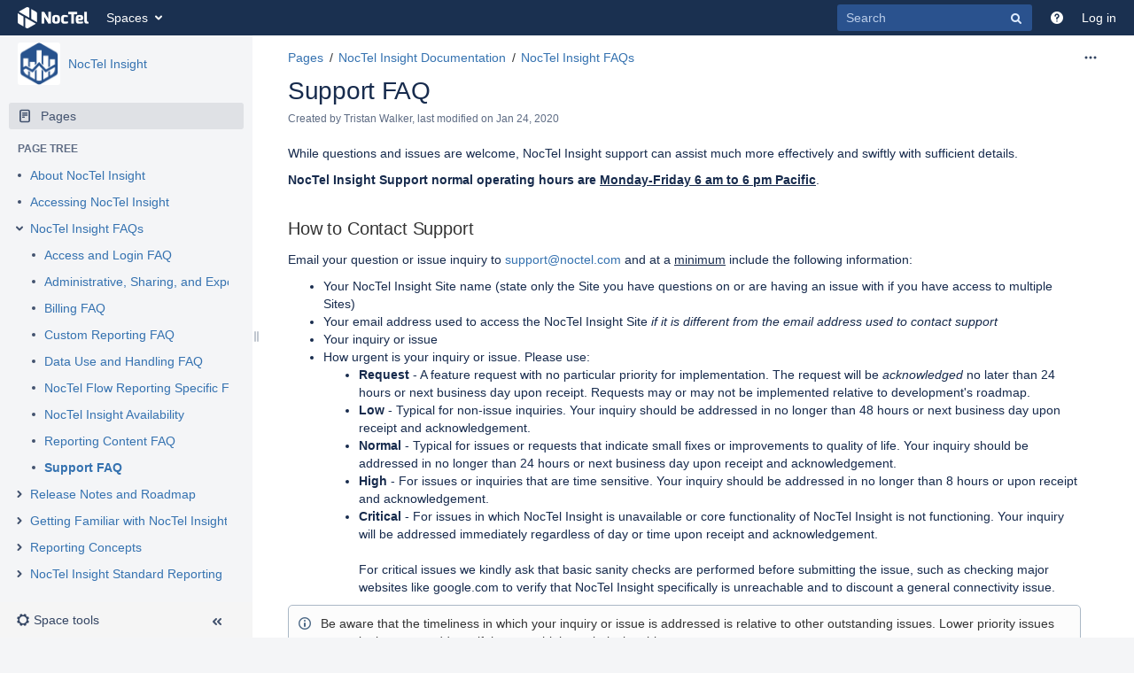

--- FILE ---
content_type: text/html;charset=UTF-8
request_url: https://noctel.com/help/display/Insight/Support+FAQ
body_size: 11543
content:
    
<!DOCTYPE html>
<html>
<head>
                            <title>Support FAQ - NocTel Insight - NocTel Help</title>
    
        

                        
    
                        
    

                
    
    <meta http-equiv="X-UA-Compatible" content="IE=EDGE,chrome=IE7">
<meta charset="UTF-8">
<meta id="confluence-context-path" name="confluence-context-path" content="/help">
<meta id="confluence-base-url" name="confluence-base-url" content="https://noctel.com/help">

<meta id="atlassian-token" name="atlassian-token" content="123b47bb6937a1f222b25c9ef1c88bb44967a81b">


<meta id="confluence-space-key" name="confluence-space-key" content="Insight">
<script type="text/javascript">
        var contextPath = '/help';
</script>

    

    <meta name="confluence-request-time" content="1768878629740">
        
    
        
            <meta name="ajs-is-space-admin" content=""> <meta name="ajs-has-space-config" content="">
            <style>.ia-fixed-sidebar, .ia-splitter-left {width: 285px;}.theme-default .ia-splitter #main {margin-left: 285px;}.ia-fixed-sidebar {visibility: hidden;}</style>
            <meta name="ajs-use-keyboard-shortcuts" content="true">
            <meta name="ajs-discovered-plugin-features" content="$discoveredList">
            <meta name="ajs-keyboardshortcut-hash" content="a9884b55b530242247831cd22c889e19">
            <meta name="ajs-is-confluence-admin" content="false">
            <meta name="ajs-connection-timeout" content="10000">
            
    
    
            <meta name="ajs-page-title" content="Support FAQ">
            <meta name="ajs-latest-published-page-title" content="Support FAQ">
            <meta name="ajs-space-name" content="NocTel Insight">
            <meta name="ajs-page-id" content="9371853">
            <meta name="ajs-latest-page-id" content="9371853">
            <meta name="ajs-content-type" content="page">
            <meta name="ajs-parent-page-title" content="NocTel Insight FAQs">
            <meta name="ajs-parent-page-id" content="9371840">
            <meta name="ajs-space-key" content="Insight">
            <meta name="ajs-max-number-editors" content="12">
            <meta name="ajs-macro-placeholder-timeout" content="5000">
            <meta name="ajs-jira-metadata-count" content="0">
            <meta name="ajs-from-page-title" content="">
            <meta name="ajs-can-remove-page" content="false">
            <meta name="ajs-can-remove-page-hierarchy" content="false">
            <meta name="ajs-browse-page-tree-mode" content="view">
            <meta name="ajs-shared-drafts" content="false">
            <meta name="ajs-context-path" content="/help">
            <meta name="ajs-base-url" content="https://noctel.com/help">
            <meta name="ajs-version-number" content="6.15.9">
            <meta name="ajs-build-number" content="8100">
            <meta name="ajs-remote-user" content="">
            <meta name="ajs-remote-user-key" content="">
            <meta name="ajs-remote-user-has-licensed-access" content="false">
            <meta name="ajs-remote-user-has-browse-users-permission" content="false">
            <meta name="ajs-current-user-fullname" content="">
            <meta name="ajs-current-user-avatar-url" content="">
            <meta name="ajs-current-user-avatar-uri-reference" content="/help/images/icons/profilepics/anonymous.svg">
            <meta name="ajs-static-resource-url-prefix" content="/help/s/en_GB/8100/5084f018d64a97dc638ca9a178856f851ea353ff/_">
            <meta name="ajs-global-settings-attachment-max-size" content="10485760">
            <meta name="ajs-global-settings-quick-search-enabled" content="true">
            <meta name="ajs-user-locale" content="en_GB">
            <meta name="ajs-enabled-dark-features" content="site-wide.synchrony.disable,site-wide.shared-drafts.disable,confluence.view.edit.transition,confluence-inline-comments-resolved,notification.plugin.api.enabled.com.atlassian.confluence.plugins.sharepage.api.ShareContentEvent,notification.plugin.api.enabled.com.atlassian.confluence.plugins.mentions.api.ConfluenceMentionEvent,frontend.editor.v4.compatibility,notification.plugin.api.enabled.com.atlassian.confluence.event.events.security.ForgotPasswordEvent,notification.plugin.api.enabled.com.atlassian.confluence.plugins.tasklist.event.SendTaskEmailEvent,file-annotations,confluence.efi.onboarding.rich.space.content,notification.plugin.api.enabled.com.atlassian.confluence.event.events.content.comment.CommentCreateEvent,notification.plugin.api.enabled.com.atlassian.confluence.plugins.requestaccess.events.AccessGrantedEvent,notification.plugin.api.enabled.com.atlassian.confluence.event.events.content.page.PageMoveEvent,notification.plugin.api.enabled.com.atlassian.confluence.event.events.follow.FollowEvent,notification.plugin.api.enabled.com.atlassian.confluence.plugins.inlinecomments.events.InlineCommentReplyEvent,notification.plugin.api.enabled.com.atlassian.confluence.event.events.content.blogpost.BlogPostCreateEvent,lucene.caching.filter,confluence.table.resizable,notification.batch,confluence-inline-comments-rich-editor,notification.plugin.api.enabled.com.atlassian.confluence.event.events.content.blogpost.BlogPostUpdateEvent,site-wide.synchrony.opt-in,notification.plugin.api.enabled.com.atlassian.confluence.event.events.content.page.async.PageCreatedEvent,mobile.supported.version,notification.plugin.api.enabled.com.atlassian.confluence.plugins.files.notifications.event.FileContentMentionUpdateEvent,notification.plugin.api.enabled.com.atlassian.confluence.plugins.hipchat.api.events.HipChatUserMapped,quick-reload-inline-comments-flags,notification.plugin.api.enabled.com.atlassian.confluence.event.events.content.blogpost.BlogPostMovedEvent,clc.quick.create,notification.plugin.api.enabled.com.atlassian.confluence.event.events.content.page.PageUpdateEvent,cql.search.screen,frontend.editor.v4,nps.survey.inline.dialog,confluence.efi.onboarding.new.templates,pdf-preview,notification.plugin.api.enabled.com.atlassian.confluence.event.events.content.page.async.PageMovedEvent,notification.plugin.api.enabled.com.atlassian.confluence.plugins.sharepage.api.ShareCustomEvent,previews.sharing,previews.versions,notification.plugin.api.enabled.com.atlassian.confluence.plugins.files.notifications.event.FileContentUpdateEvent,notification.plugin.api.enabled.com.atlassian.confluence.event.events.content.attachment.AttachmentBatchUploadCompletedEvent,collaborative-audit-log,notification.plugin.api.enabled.com.atlassian.confluence.efi.emails.events.OnboardingLessUsersEvent,notification.plugin.api.enabled.com.atlassian.confluence.plugins.files.notifications.event.FileContentRemoveEvent,confluence.wrap.macro,previews.conversion-service,notification.plugin.api.enabled.com.atlassian.confluence.event.events.content.comment.CommentUpdateEvent,editor.ajax.save,graphql,read.only.mode,notification.plugin.api.enabled.com.atlassian.confluence.event.events.content.page.async.PageEditedEvent,previews.trigger-all-file-types,notification.plugin.api.enabled.com.atlassian.confluence.plugins.inlinecomments.events.InlineCommentResolveEvent,notification.plugin.api.enabled.com.atlassian.confluence.event.events.like.LikeCreatedEvent,notification.plugin.api.enabled.com.atlassian.confluence.plugins.inlinecomments.events.InlineCommentCreateEvent,attachment.extracted.text.extractor,notification.plugin.api.enabled.com.atlassian.confluence.plugins.requestaccess.events.AccessRequestedEvent,previews.sharing.pushstate,file-annotations.likes,v2.content.name.searcher,notification.plugin.api.enabled.com.atlassian.confluence.event.events.content.page.PageCreateEvent,notification.plugin.api.enabled.com.atlassian.confluence.efi.emails.events.OnboardingNoSpaceCreatedEvent,notification.plugin.api.enabled.com.atlassian.confluence.plugins.sharepage.api.ShareDraftEvent,notification.plugin.api.enabled.com.atlassian.confluence.plugins.sharepage.api.ShareAttachmentEvent,confluence-inline-comments,confluence-inline-comments-dangling-comment">
            <meta name="ajs-atl-token" content="123b47bb6937a1f222b25c9ef1c88bb44967a81b">
            <meta name="ajs-confluence-flavour" content="VANILLA">
            <meta name="ajs-user-date-pattern" content="dd MMM yyyy">
            <meta name="ajs-access-mode" content="READ_WRITE">
            <meta name="ajs-render-mode" content="READ_WRITE">
            <meta name="ajs-date.format" content="MMM dd, yyyy">
    
    <link rel="shortcut icon" href="/help/s/en_GB/8100/5084f018d64a97dc638ca9a178856f851ea353ff/21/_/favicon.ico">
    <link rel="icon" type="image/x-icon" href="/help/s/en_GB/8100/5084f018d64a97dc638ca9a178856f851ea353ff/21/_/favicon.ico">

<link rel="search" type="application/opensearchdescription+xml" href="/help/opensearch/osd.action" title="NocTel Help"/>
    
                    
            <meta name="ajs-create-issue-metadata-show-discovery" content="false">
            

    <script>
window.WRM=window.WRM||{};window.WRM._unparsedData=window.WRM._unparsedData||{};window.WRM._unparsedErrors=window.WRM._unparsedErrors||{};
WRM._unparsedData["com.atlassian.plugins.atlassian-plugins-webresource-plugin:context-path.context-path"]="\u0022\u005C/help\u0022";
WRM._unparsedData["com.atlassian.confluence.plugins.confluence-hipchat-integration-plugin:discovery-javascript-data.link-active"]="{\u0022linkActive\u0022:false,\u0022conditionsMet\u0022:false,\u0022admin\u0022:false}";
WRM._unparsedData["com.atlassian.confluence.plugins.confluence-feature-discovery-plugin:confluence-feature-discovery-plugin-resources.test-mode"]="false";
WRM._unparsedData["com.atlassian.analytics.analytics-client:policy-update-init.policy-update-data-provider"]="false";
WRM._unparsedData["com.atlassian.analytics.analytics-client:programmatic-analytics-init.programmatic-analytics-data-provider"]="false";
WRM._unparsedData["com.atlassian.applinks.applinks-plugin:applinks-common-exported.applinks-help-paths"]="{\u0022entries\u0022:{\u0022applinks.docs.root\u0022:\u0022https://confluence.atlassian.com/display/APPLINKS-054/\u0022,\u0022applinks.docs.diagnostics.troubleshoot.sslunmatched\u0022:\u0022SSL+and+application+link+troubleshooting+guide\u0022,\u0022applinks.docs.diagnostics.troubleshoot.oauthsignatureinvalid\u0022:\u0022OAuth+troubleshooting+guide\u0022,\u0022applinks.docs.diagnostics.troubleshoot.oauthtimestamprefused\u0022:\u0022OAuth+troubleshooting+guide\u0022,\u0022applinks.docs.delete.entity.link\u0022:\u0022Create+links+between+projects\u0022,\u0022applinks.docs.adding.application.link\u0022:\u0022Link+Atlassian+applications+to+work+together\u0022,\u0022applinks.docs.administration.guide\u0022:\u0022Application+Links+Documentation\u0022,\u0022applinks.docs.oauth.security\u0022:\u0022OAuth+security+for+application+links\u0022,\u0022applinks.docs.troubleshoot.application.links\u0022:\u0022Troubleshoot+application+links\u0022,\u0022applinks.docs.diagnostics.troubleshoot.unknownerror\u0022:\u0022Network+and+connectivity+troubleshooting+guide\u0022,\u0022applinks.docs.configuring.auth.trusted.apps\u0022:\u0022Configuring+Trusted+Applications+authentication+for+an+application+link\u0022,\u0022applinks.docs.diagnostics.troubleshoot.authlevelunsupported\u0022:\u0022OAuth+troubleshooting+guide\u0022,\u0022applinks.docs.diagnostics.troubleshoot.ssluntrusted\u0022:\u0022SSL+and+application+link+troubleshooting+guide\u0022,\u0022applinks.docs.diagnostics.troubleshoot.unknownhost\u0022:\u0022Network+and+connectivity+troubleshooting+guide\u0022,\u0022applinks.docs.delete.application.link\u0022:\u0022Link+Atlassian+applications+to+work+together\u0022,\u0022applinks.docs.link.applications\u0022:\u0022Link+Atlassian+applications+to+work+together\u0022,\u0022applinks.docs.diagnostics.troubleshoot.oauthproblem\u0022:\u0022OAuth+troubleshooting+guide\u0022,\u0022applinks.docs.diagnostics.troubleshoot.migration\u0022:\u0022Update+application+links+to+use+OAuth\u0022,\u0022applinks.docs.relocate.application.link\u0022:\u0022Link+Atlassian+applications+to+work+together\u0022,\u0022applinks.docs.administering.entity.links\u0022:\u0022Create+links+between+projects\u0022,\u0022applinks.docs.upgrade.application.link\u0022:\u0022OAuth+security+for+application+links\u0022,\u0022applinks.docs.diagnostics.troubleshoot.connectionrefused\u0022:\u0022Network+and+connectivity+troubleshooting+guide\u0022,\u0022applinks.docs.configuring.auth.oauth\u0022:\u0022OAuth+security+for+application+links\u0022,\u0022applinks.docs.insufficient.remote.permission\u0022:\u0022OAuth+security+for+application+links\u0022,\u0022applinks.docs.configuring.application.link.auth\u0022:\u0022OAuth+security+for+application+links\u0022,\u0022applinks.docs.diagnostics\u0022:\u0022Application+links+diagnostics\u0022,\u0022applinks.docs.configured.authentication.types\u0022:\u0022OAuth+security+for+application+links\u0022,\u0022applinks.docs.adding.entity.link\u0022:\u0022Create+links+between+projects\u0022,\u0022applinks.docs.diagnostics.troubleshoot.unexpectedresponse\u0022:\u0022Network+and+connectivity+troubleshooting+guide\u0022,\u0022applinks.docs.configuring.auth.basic\u0022:\u0022Configuring+Basic+HTTP+Authentication+for+an+Application+Link\u0022,\u0022applinks.docs.diagnostics.troubleshoot.authlevelmismatch\u0022:\u0022OAuth+troubleshooting+guide\u0022}}";
WRM._unparsedData["com.atlassian.applinks.applinks-plugin:applinks-common-exported.applinks-types"]="{\u0022crowd\u0022:\u0022Crowd\u0022,\u0022confluence\u0022:\u0022Confluence\u0022,\u0022fecru\u0022:\u0022FishEye / Crucible\u0022,\u0022stash\u0022:\u0022Stash\u0022,\u0022jira\u0022:\u0022Jira\u0022,\u0022refapp\u0022:\u0022Reference Application\u0022,\u0022bamboo\u0022:\u0022Bamboo\u0022,\u0022generic\u0022:\u0022Generic Application\u0022}";
WRM._unparsedData["com.atlassian.applinks.applinks-plugin:applinks-common-exported.entity-types"]="{\u0022singular\u0022:{\u0022refapp.charlie\u0022:\u0022Charlie\u0022,\u0022fecru.project\u0022:\u0022Crucible Project\u0022,\u0022fecru.repository\u0022:\u0022FishEye Repository\u0022,\u0022stash.project\u0022:\u0022Stash Project\u0022,\u0022generic.entity\u0022:\u0022Generic Project\u0022,\u0022confluence.space\u0022:\u0022Confluence Space\u0022,\u0022bamboo.project\u0022:\u0022Bamboo Project\u0022,\u0022jira.project\u0022:\u0022Jira Project\u0022},\u0022plural\u0022:{\u0022refapp.charlie\u0022:\u0022Charlies\u0022,\u0022fecru.project\u0022:\u0022Crucible Projects\u0022,\u0022fecru.repository\u0022:\u0022FishEye Repositories\u0022,\u0022stash.project\u0022:\u0022Stash Projects\u0022,\u0022generic.entity\u0022:\u0022Generic Projects\u0022,\u0022confluence.space\u0022:\u0022Confluence Spaces\u0022,\u0022bamboo.project\u0022:\u0022Bamboo Projects\u0022,\u0022jira.project\u0022:\u0022Jira Projects\u0022}}";
WRM._unparsedData["com.atlassian.applinks.applinks-plugin:applinks-common-exported.authentication-types"]="{\u0022com.atlassian.applinks.api.auth.types.BasicAuthenticationProvider\u0022:\u0022Basic Access\u0022,\u0022com.atlassian.applinks.api.auth.types.TrustedAppsAuthenticationProvider\u0022:\u0022Trusted Applications\u0022,\u0022com.atlassian.applinks.api.auth.types.CorsAuthenticationProvider\u0022:\u0022CORS\u0022,\u0022com.atlassian.applinks.api.auth.types.OAuthAuthenticationProvider\u0022:\u0022OAuth\u0022,\u0022com.atlassian.applinks.api.auth.types.TwoLeggedOAuthAuthenticationProvider\u0022:\u0022OAuth\u0022,\u0022com.atlassian.applinks.api.auth.types.TwoLeggedOAuthWithImpersonationAuthenticationProvider\u0022:\u0022OAuth\u0022}";
WRM._unparsedData["com.atlassian.confluence.plugins.synchrony-interop:synchrony-status-banner-loader.synchrony-status"]="false";
WRM._unparsedData["com.atlassian.confluence.plugins.confluence-license-banner:confluence-license-banner-resources.license-details"]="{\u0022daysBeforeLicenseExpiry\u0022:0,\u0022daysBeforeMaintenanceExpiry\u0022:0,\u0022showLicenseExpiryBanner\u0022:false,\u0022showMaintenanceExpiryBanner\u0022:false,\u0022renewUrl\u0022:null,\u0022salesEmail\u0022:null}";
WRM._unparsedData["com.atlassian.confluence.plugins.confluence-search-ui-plugin:confluence-search-ui-plugin-resources.i18n-data"]="{\u0022search.ui.recent.link.text\u0022:\u0022View more recently visited\u0022,\u0022search.ui.filter.space.category.input.label\u0022:\u0022Find space categories...\u0022,\u0022search.ui.filter.clear.selected\u0022:\u0022Clear selected items\u0022,\u0022search.ui.search.results.empty\u0022:\u0022We couldn\u005Cu0027\u005Cu0027t find anything matching \u005C\u0022{0}\u005C\u0022.\u0022,\u0022search.ui.content.name.search.items.panel.load.all.top.items.button.text\u0022:\u0022Show more app results...\u0022,\u0022search.ui.filter.space.archive.label\u0022:\u0022Search archived spaces\u0022,\u0022search.ui.filter.label\u0022:\u0022filter\u0022,\u0022search.ui.filter.contributor.button.text\u0022:\u0022Contributor\u0022,\u0022search.ui.filter.date.all.text\u0022:\u0022Any time\u0022,\u0022search.ui.filter.space.current.label\u0022:\u0022CURRENT\u0022,\u0022search.ui.clear.input.button.text\u0022:\u0022Clear text\u0022,\u0022help.search.ui.link.title\u0022:\u0022Search tips\u0022,\u0022search.ui.search.results.clear.button\u0022:\u0022clear your filters.\u0022,\u0022search.ui.filter.date.hour.text\u0022:\u0022The past day\u0022,\u0022search.ui.filters.heading\u0022:\u0022Filter by\u0022,\u0022search.ui.filter.label.input.label\u0022:\u0022Find labels...\u0022,\u0022search.ui.filter.date.month.text\u0022:\u0022The past month\u0022,\u0022search.ui.recent.items.anonymous\u0022:\u0022Start exploring. Your search results will appear here.\u0022,\u0022search.ui.input.label\u0022:\u0022Search\u0022,\u0022search.ui.search.result\u0022:\u0022{0,choice,1#{0} search result|1\u005Cu003c{0} search results}\u0022,\u0022search.ui.infinite.scroll.button.text\u0022:\u0022More results\u0022,\u0022search.ui.filter.date.button.text\u0022:\u0022Date\u0022,\u0022search.ui.filter.date.week.text\u0022:\u0022The past week\u0022,\u0022search.ui.filter.label.button.text\u0022:\u0022Label\u0022,\u0022search.ui.input.alert\u0022:\u0022Hit enter to search\u0022,\u0022search.ui.filter.no.result.text\u0022:\u0022We can\u005Cu0027\u005Cu0027t find anything matching your search\u0022,\u0022search.ui.result.subtitle.calendar\u0022:\u0022Team calendar\u0022,\u0022search.ui.filter.date.heading\u0022:\u0022Last modified within\u0022,\u0022search.ui.result.subtitle.user\u0022:\u0022User profile\u0022,\u0022search.ui.filter.contributor.input.label\u0022:\u0022Find people...\u0022,\u0022search.ui.filter.content.type.button.text\u0022:\u0022Type\u0022,\u0022search.ui.filter.space.input.label\u0022:\u0022Find spaces...\u0022,\u0022search.ui.filter.date.year.text\u0022:\u0022The past year\u0022,\u0022search.ui.filter.space.button.text\u0022:\u0022Space\u0022,\u0022search.ui.advanced.search.link.text\u0022:\u0022Advanced search\u0022,\u0022search.ui.generic.error\u0022:\u0022Something went wrong. Refresh the page, or contact your admin if this keeps happening.\u0022,\u0022search.ui.recent.spaces\u0022:\u0022Recent Spaces\u0022,\u0022search.ui.search.results.clear.line2\u0022:\u0022Try a different search term or\u0022,\u0022search.ui.filter.space.category.button.text\u0022:\u0022Space category\u0022,\u0022search.ui.search.results.clear.line1\u0022:\u0022We couldn\u005Cu0027\u005Cu0027t find anything matching your search.\u0022,\u0022search.ui.content.name.search.items.panel.load.all.top.items.admin.button.text\u0022:\u0022Show more settings and app results...\u0022,\u0022search.ui.recent.pages\u0022:\u0022Recently visited\u0022,\u0022search.ui.search.result.anonymous\u0022:\u0022{0,choice,1#{0} search result|1\u005Cu003c{0} search results}. Have an account? {1}Log in{2} to expand your search.\u0022,\u0022search.ui.recent.items.empty\u0022:\u0022Start exploring. Pages and spaces you\u005Cu0027\u005Cu0027ve visited recently will appear here.\u0022,\u0022search.ui.result.subtitle.space\u0022:\u0022Space\u0022,\u0022search.ui.filter.space.init.heading\u0022:\u0022recent spaces\u0022}";
if(window.WRM._dataArrived)window.WRM._dataArrived();</script>
<link type="text/css" rel="stylesheet" href="/help/s/e272116ce01b25e1f79923e27fe4d979-CDN/en_GB/8100/5084f018d64a97dc638ca9a178856f851ea353ff/592eb839f6855fde3ea90905d65a50cc/_/download/contextbatch/css/_super/batch.css" data-wrm-key="_super" data-wrm-batch-type="context" media="all">
<!--[if lt IE 9]>
<link type="text/css" rel="stylesheet" href="/help/s/e272116ce01b25e1f79923e27fe4d979-CDN/en_GB/8100/5084f018d64a97dc638ca9a178856f851ea353ff/592eb839f6855fde3ea90905d65a50cc/_/download/contextbatch/css/_super/batch.css?conditionalComment=lt+IE+9" data-wrm-key="_super" data-wrm-batch-type="context" media="all">
<![endif]-->
<!--[if lte IE 9]>
<link type="text/css" rel="stylesheet" href="/help/s/e272116ce01b25e1f79923e27fe4d979-CDN/en_GB/8100/5084f018d64a97dc638ca9a178856f851ea353ff/592eb839f6855fde3ea90905d65a50cc/_/download/contextbatch/css/_super/batch.css?conditionalComment=lte+IE+9" data-wrm-key="_super" data-wrm-batch-type="context" media="all">
<![endif]-->
<link type="text/css" rel="stylesheet" href="/help/s/c87232d3799cdc1f396cec5e223670a8-CDN/en_GB/8100/5084f018d64a97dc638ca9a178856f851ea353ff/c1020a963fc246e14b934a5d4e714e57/_/download/contextbatch/css/atl.confluence.plugins.pagetree-desktop,main,viewcontent,page,atl.general,atl.comments,-_super/batch.css?confluence.table.resizable=true&amp;highlightactions=true&amp;hostenabled=true" data-wrm-key="atl.confluence.plugins.pagetree-desktop,main,viewcontent,page,atl.general,atl.comments,-_super" data-wrm-batch-type="context" media="all">
<!--[if lt IE 9]>
<link type="text/css" rel="stylesheet" href="/help/s/c87232d3799cdc1f396cec5e223670a8-CDN/en_GB/8100/5084f018d64a97dc638ca9a178856f851ea353ff/c1020a963fc246e14b934a5d4e714e57/_/download/contextbatch/css/atl.confluence.plugins.pagetree-desktop,main,viewcontent,page,atl.general,atl.comments,-_super/batch.css?conditionalComment=lt+IE+9&amp;confluence.table.resizable=true&amp;highlightactions=true&amp;hostenabled=true" data-wrm-key="atl.confluence.plugins.pagetree-desktop,main,viewcontent,page,atl.general,atl.comments,-_super" data-wrm-batch-type="context" media="all">
<![endif]-->
<link type="text/css" rel="stylesheet" href="/help/s/en_GB/8100/5084f018d64a97dc638ca9a178856f851ea353ff/21/_/styles/colors.css" media="all">
<script type="text/javascript" src="/help/s/4cafd8bf0fe622203305d558c430d8ac-CDN/en_GB/8100/5084f018d64a97dc638ca9a178856f851ea353ff/592eb839f6855fde3ea90905d65a50cc/_/download/contextbatch/js/_super/batch.js?locale=en-GB" data-wrm-key="_super" data-wrm-batch-type="context"></script>
<script type="text/javascript" src="/help/s/74719816c62793fd91e0f3f50be44027-CDN/en_GB/8100/5084f018d64a97dc638ca9a178856f851ea353ff/c1020a963fc246e14b934a5d4e714e57/_/download/contextbatch/js/atl.confluence.plugins.pagetree-desktop,main,viewcontent,page,atl.general,atl.comments,-_super/batch.js?confluence.table.resizable=true&amp;highlightactions=true&amp;hostenabled=true&amp;locale=en-GB" data-wrm-key="atl.confluence.plugins.pagetree-desktop,main,viewcontent,page,atl.general,atl.comments,-_super" data-wrm-batch-type="context"></script>

    

        
    

        
        <meta name="ajs-site-title" content="NocTel Help" />
            
    

    
                <link rel="canonical" href="https://noctel.com/help/display/Insight/Support+FAQ">
        <link rel="shortlink" href="https://noctel.com/help/x/zQCP">
    <meta name="wikilink" content="[Insight:Support FAQ]">
    <meta name="page-version" content="2">
    <meta name="ajs-page-version" content="2">

</head>

    
<body      id="com-atlassian-confluence" class="theme-default  aui-layout aui-theme-default">

        
            <div id='stp-licenseStatus-banner'></div>
    <ul id="assistive-skip-links" class="assistive">
    <li><a href="#title-heading">Skip to content</a></li>
    <li><a href="#breadcrumbs">Skip to breadcrumbs</a></li>
    <li><a href="#header-menu-bar">Skip to header menu</a></li>
    <li><a href="#navigation">Skip to action menu</a></li>
    <li><a href="#quick-search-query">Skip to quick search</a></li>
</ul>
<div id="page">
<div id="full-height-container">
    <div id="header-precursor">
        <div class="cell">
            
                            </div>
    </div>
        





<header id="header" role="banner">
    <nav class="aui-header aui-dropdown2-trigger-group" role="navigation"><div class="aui-header-inner"><div class="aui-header-primary"><h1 id="logo" class="aui-header-logo aui-header-logo-custom"><a href="/help/"><img src="/help/download/attachments/360449/atl.site.logo?version=5&amp;modificationDate=1650042865000&amp;api=v2" alt="NocTel Help" /></a></h1><ul class="aui-nav">
                            <li>
            
        
        
<a  id="space-directory-link" href="/help/spacedirectory/view.action"  class=" aui-nav-imagelink"   title="Spaces">
            <span>Spaces</span>
    </a>
        </li>
                                        <li class="aui-buttons">
            </li>
    </ul>
</div><div class="aui-header-secondary"><ul class="aui-nav">
                        <li>
        <div id="search-ui" class="aui-quicksearch dont-default-focus header-quicksearch"><input id="quick-search-query" aria-label="Search" placeholder="Search" type="text" /><div id="quick-search-alert" role="alert">Hit enter to search</div><aui-spinner size="small"></aui-spinner></div>
    </li>
        <li>
            
        <a id="help-menu-link" class="aui-nav-link aui-dropdown2-trigger aui-dropdown2-trigger-arrowless" href="#" aria-haspopup="true" aria-owns="help-menu-link-content" title="Help">
        <span class="aui-icon aui-icon-small aui-iconfont-question-filled">Help</span>
    </a>
    <nav id="help-menu-link-content" class="aui-dropdown2 aui-style-default" aria-hidden="true">
                    <div class="aui-dropdown2-section">
                                <ul  id="help-menu-link-leading" class="aui-list-truncate section-leading first">
                                            <li>
        
            
<a  id="confluence-help-link" href="https://docs.atlassian.com/confluence/docs-615/" class="    "      title="Visit the Confluence documentation home"  target="_blank"
>
        Online Help
</a>
</li>
                                            <li>
    
            
<a  id="keyboard-shortcuts-link" href="/help" class="    "      title="View available keyboard shortcuts" >
        Keyboard Shortcuts
</a>
</li>
                                            <li>
    
            
<a  id="feed-builder-link" href="/help/dashboard/configurerssfeed.action" class="    "      title="Create your custom RSS feed." >
        Feed Builder
</a>
</li>
                                            <li>
    
            
<a  id="whats-new-menu-link" href="https://confluence.atlassian.com/display/DOC/Confluence+6.15+Release+Notes" class="    "      title="" >
        What’s new
</a>
</li>
                                            <li>
    
            
<a  id="gadget-directory-link" href="/help" class="   user-item administration-link "      title="Browse gadgets provided by Confluence" >
        Available Gadgets
</a>
</li>
                                            <li>
    
            
<a  id="confluence-about-link" href="/help/aboutconfluencepage.action" class="    "      title="Get more information about Confluence" >
        About Confluence
</a>
</li>
                                    </ul>
            </div>
            </nav>
    
    </li>
        <li>
                
    
    </li>
        <li>
            
    </li>
        <li>
                                            <li>
        
            
<a  id="login-link" href="/help/login.action?os_destination=%2Fdisplay%2FInsight%2FSupport%2BFAQ" class="   user-item login-link "      title="" >
        Log in
</a>
</li>
                        
    </li>
    </ul>
</div></div><!-- .aui-header-inner--></nav><!-- .aui-header -->
    <br class="clear">
</header>
    

    
    	<div class="ia-splitter">
    		<div class="ia-splitter-left">
    			<div class="ia-fixed-sidebar">
                                            
                            <div class="acs-side-bar ia-scrollable-section"><div class="acs-side-bar-space-info tipsy-enabled" data-configure-tooltip="Edit space details"><div class="avatar"><div class="space-logo" data-key="Insight" data-name="NocTel Insight" data-entity-type="confluence.space"><div class="avatar-img-container"><div class="avatar-img-wrapper"><a href="/help/display/Insight/NocTel+Insight+Documentation" title="NocTel Insight"><img class="avatar-img" src="/help/download/attachments/9371822/Insight?version=1&amp;modificationDate=1579817129000&amp;api=v2" alt="NocTel Insight"></a></div></div></div></div><div class="space-information-container"><div class="name"><a href="/help/display/Insight/NocTel+Insight+Documentation" title="NocTel Insight">NocTel Insight</a></div><div class="flyout-handle icon aui-icon aui-icon-small aui-iconfont-edit"></div></div></div><div class="acs-side-bar-content"><div class="acs-nav-wrapper"><div class="acs-nav" data-has-create-permission="false" data-quick-links-state="hide" data-page-tree-state="null" data-nav-type="page-tree"><div class="acs-nav-sections"><div class="main-links-section "><ul class="acs-nav-list"><li class="acs-nav-item wiki current-item" data-collector-key="spacebar-pages"><a class="acs-nav-item-link tipsy-enabled" href="/help/collector/pages.action?key=Insight" data-collapsed-tooltip="Pages"><span class="icon"></span><span class="acs-nav-item-label">Pages</span></a></li></ul></div></div></div></div><div class="ia-secondary-container tipsy-enabled" data-tree-type="page-tree"><div class="ia-secondary-header"><h5 class="ia-secondary-header-title page-tree"><span class="icon"></span><span class="label">Page tree</span></h5></div><div class="ia-secondary-content">


<div class="plugin_pagetree conf-macro output-inline" data-hasbody="false" data-macro-name="pagetree">

        
        
    <ul class="plugin_pagetree_children_list plugin_pagetree_children_list_noleftspace">
        <div class="plugin_pagetree_children">
        </div>
    </ul>

    <fieldset class="hidden">
        <input type="hidden" name="treeId" value="" />
        <input type="hidden" name="treeRequestId" value="/help/plugins/pagetree/naturalchildren.action?decorator=none&amp;excerpt=false&amp;sort=position&amp;reverse=false&amp;disableLinks=false&amp;expandCurrent=true" />
        <input type="hidden" name="treePageId" value="9371853" />

        <input type="hidden" name="noRoot" value="false" />
        <input type="hidden" name="rootPageId" value="9371824" />

        <input type="hidden" name="rootPage" value="" />
        <input type="hidden" name="startDepth" value="0" />
        <input type="hidden" name="spaceKey" value="Insight" />

        <input type="hidden" name="i18n-pagetree.loading" value="Loading..." />
        <input type="hidden" name="i18n-pagetree.error.permission" value="Unable to load page tree. It seems that you do not have permission to view the root page." />
        <input type="hidden" name="i18n-pagetree.eeror.general" value="There was a problem retrieving the page tree. Please check the server log file for more information." />
        <input type="hidden" name="loginUrl" value="/help/login.action?os_destination=%2Fpages%2Fviewpage.action%3FspaceKey%3DInsight%26title%3DSupport%2BFAQ&amp;permissionViolation=true" />
        <input type="hidden" name="mobile" value="false" />

                <fieldset class="hidden">
                                                <input type="hidden" name="ancestorId" value="9371840" />
                                    <input type="hidden" name="ancestorId" value="9371824" />
                                    </fieldset>
    </fieldset>
</div>
</div></div></div><div class="hidden"><a href="/help/collector/pages.action?key=Insight" id="space-pages-link"></a><script type="text/x-template" title="logo-config-content"><h2>Space Details</h2><div class="personal-space-logo-hint">Your profile picture is used as the logo for your personal space. <a href="/help/users/profile/editmyprofilepicture.action" target="_blank">Change your profile picture</a>.</div></script></div></div><div class="space-tools-section"><div id="space-tools-menu-additional-items" class="hidden"><div data-label="Browse pages" data-class="" data-href="/help/pages/reorderpages.action?key=Insight">Browse pages</div></div><button id="space-tools-menu-trigger"  class=" aui-dropdown2-trigger aui-button aui-button-subtle tipsy-enabled aui-dropdown2-trigger-arrowless " aria-controls="space-tools-menu" aria-haspopup="true" role="button" data-aui-trigger><span class="aui-icon aui-icon-small aui-iconfont-configure">Configure</span><span class="aui-button-label">Space tools</span><span class="icon aui-icon-dropdown"></span></button><div id="space-tools-menu" class="aui-dropdown2 aui-style-default space-tools-dropdown" role="menu" aria-hidden="true" data-aui-alignment="top left"><div role="application"></div></div><a class="expand-collapse-trigger aui-icon aui-icon-small aui-iconfont-chevron-double-left"></a></div>
                    
                        			</div>
    		</div>
        <!-- \#header -->

            
    
        <div id="main" class=" aui-page-panel">
                        <div id="main-header">
                        
    <div id="navigation" class="content-navigation view">
                    <ul class="ajs-menu-bar">
                                            
        <li class="normal ajs-menu-item">
        <a id="action-menu-link" class="action aui-dropdown2-trigger-arrowless aui-button aui-button-subtle ajs-menu-title aui-dropdown2-trigger" href="#" aria-haspopup="true" aria-owns="action-menu" data-container="#navigation">
            <span>
                                    <span class="aui-icon aui-icon-small aui-iconfont-more"></span>
                                
            </span>
        </a>         <div id="action-menu" class="aui-dropdown2 aui-style-default" aria-hidden="true">
                            <div class="aui-dropdown2-section">
                    <ul  id="action-menu-primary"                         class="section-primary first">
                                                    <li>

    
        
    
                                                        
    
    
            <a  id="view-attachments-link" href="/help/pages/viewpageattachments.action?pageId=9371853" rel="nofollow" class="action-view-attachments"  accessKey="t"  title="View Attachments" >
                        <span>
                                A<u>t</u>tachments (0)
            </span>        </a>
    </li>
                                                <li>

    
        
    
                                                        
    
    
            <a  id="action-view-history-link" href="/help/pages/viewpreviousversions.action?pageId=9371853" rel="nofollow" class="action-view-history"   title="" >
                        <span>
                                Page History
            </span>        </a>
    </li>
                                        </ul>
                </div>
                            <div class="aui-dropdown2-section">
                    <ul  id="action-menu-secondary"                         class="section-secondary">
                                                    <li>

    
        
    
                                                        
    
    
            <a  id="view-page-info-link" href="/help/pages/viewinfo.action?pageId=9371853" rel="nofollow" class="action-view-info"   title="" >
                        <span>
                                Page Information
            </span>        </a>
    </li>
                                                <li>

    
        
    
                                                        
    
    
            <a  id="view-resolved-comments" href="/help" rel="nofollow" class=""   title="" >
                        <span>
                                Resolved comments
            </span>        </a>
    </li>
                                                <li>

    
        
    
                                                        
    
    
            <a  id="view-in-hierarchy-link" href="/help/pages/reorderpages.action?key=Insight&amp;openId=9371853#selectedPageInHierarchy" rel="nofollow" class=""   title="" >
                        <span>
                                View in Hierarchy
            </span>        </a>
    </li>
                                                <li>

    
        
    
                                                        
    
    
            <a  id="action-view-source-link" href="/help/plugins/viewsource/viewpagesrc.action?pageId=9371853" rel="nofollow" class="action-view-source popup-link"   title="" >
                        <span>
                                View Source
            </span>        </a>
    </li>
                                                <li>

    
        
    
                                                        
    
    
            <a  id="action-export-pdf-link" href="/help/spaces/flyingpdf/pdfpageexport.action?pageId=9371853" rel="nofollow" class=""   title="" >
                        <span>
                                Export to PDF
            </span>        </a>
    </li>
                                                <li>

    
        
    
                                                        
    
    
            <a  id="action-export-word-link" href="/help/exportword?pageId=9371853" rel="nofollow" class="action-export-word"   title="" >
                        <span>
                                Export to Word
            </span>        </a>
    </li>
                                        </ul>
                </div>
                    </div>
    </li>
            </ul>
    </div>

            
            <div id="title-heading" class="pagetitle with-breadcrumbs">
                
                                    <div id="breadcrumb-section">
                        
    
    
    <ol id="breadcrumbs">
                                        
                        
        <li class="first" >
                        
                            <span class=""><a href="/help/collector/pages.action?key=Insight">Pages</a></span>
                                                                                    
                        
        <li>
                        
                            <span class=""><a href="/help/display/Insight/NocTel+Insight+Documentation">NocTel Insight Documentation</a></span>
                                                                                    
                        
        <li>
                        
                            <span class=""><a href="/help/display/Insight/NocTel+Insight+FAQs">NocTel Insight FAQs</a></span>
                                                                    </ol>


                    </div>
                
                
        <a href="#page-banner-end" class="assistive">Skip to end of banner</a>
<div id="page-banner-start" class="assistive"></div>

                    
            <div id="page-metadata-banner"><ul class="banner"><li id="system-content-items" class="noprint"><a href="" title="Unrestricted" id="content-metadata-page-restrictions-hidden" class="hidden"></a></li><li class="page-metadata-item noprinthas-button"  id="content-metadata-jira-wrapper"><a href="" title="" id="content-metadata-jira" class="aui-button aui-button-subtle content-metadata-jira tipsy-disabled hidden"><span>Jira links</span></a></li></ul></div>
            

<a href="#page-banner-start" class="assistive">Go to start of banner</a>
<div id="page-banner-end" class="assistive"></div>
    

                <h1 id="title-text" class="with-breadcrumbs">
                                                <a href="/help/display/Insight/Support+FAQ">Support FAQ</a>
                                    </h1>
            </div>
        </div><!-- \#main-header -->
        
        

        <div id="sidebar-container">
                                                </div><!-- \#sidebar-container -->

        
    

        




            
    

                                
    

    
    
        
    
    
                    
    

    

    
            
        

    
    

    
            
        


    

    
<div id="content" class="page view">
    


<div id="action-messages">
                        </div>



            <script type="text/x-template" title="searchResultsGrid">
    <table class="aui">
        <thead>
            <tr class="header">
                <th class="search-result-title">Page Title</th>
                <th class="search-result-space">Space</th>
                <th class="search-result-date">Updated</th>
            </tr>
        </thead>
    </table>
</script>
<script type="text/x-template" title="searchResultsGridCount">
    <p class="search-result-count">{0}</p>
</script>
<script type="text/x-template" title="searchResultsGridRow">
    <tr class="search-result">
        <td class="search-result-title"><a href="{1}" class="content-type-{2}"><span>{0}</span></a></td>
        <td class="search-result-space"><a class="space" href="/help/display/{4}/" title="{3}">{3}</a></td>
        <td class="search-result-date"><span class="date" title="{6}">{5}</span></td>
    </tr>
</script>
        
    
            

        
                            
    

                    

        
        <a href="#page-metadata-end" class="assistive">Skip to end of metadata</a>
<div id="page-metadata-start" class="assistive"></div>

    <div class="page-metadata">
        <ul>
            <li class="page-metadata-modification-info">
                
        
    
        
    
        
            
            Created by <span class='author'>     <a href="    /help/display/~tristan.walker
"
                       class="url fn"
                            >Tristan Walker</a></span>, last modified on <a class='last-modified' title='Show changes' href='/help/pages/diffpagesbyversion.action?pageId=9371853&amp;selectedPageVersions=1&amp;selectedPageVersions=2'>Jan 24, 2020</a>
                </li>
        </ul>
    </div>


<a href="#page-metadata-start" class="assistive">Go to start of metadata</a>
<div id="page-metadata-end" class="assistive"></div>

        
                                            
        <div id="main-content" class="wiki-content">
                           
        <p>While questions and issues are welcome, NocTel Insight support can assist much more effectively and swiftly with sufficient details. </p><p><strong>NocTel Insight Support normal operating hours are <u>Monday-Friday 6 am to 6 pm Pacific</u></strong>.</p><h2 id="SupportFAQ-HowtoContactSupport">How to Contact Support</h2><p>Email your question or issue inquiry to <a class="external-link" href="mailto:support@noctel.com" rel="nofollow">support@noctel.com</a> and at a <u>minimum</u> include the following information:</p><ul><li>Your NocTel Insight Site name (state only the Site you have questions on or are having an issue with if you have access to multiple Sites)</li><li>Your email address used to access the NocTel Insight Site <em>if it is different from the email address used to contact support</em></li><li>Your inquiry or issue</li><li>How urgent is your inquiry or issue. Please use:<ul><li><strong>Request</strong> - A feature request with no particular priority for implementation. The request will be <em>acknowledged</em> no later than 24 hours or next business day upon receipt. Requests may or may not be implemented relative to development's roadmap. </li><li><strong>Low </strong>- Typical for non-issue inquiries. Your inquiry should be addressed in no longer than 48 hours or next business day upon receipt and acknowledgement.</li><li><strong>Normal</strong> - Typical for issues or requests that indicate small fixes or improvements to quality of life. Your inquiry should be addressed in no longer than 24 hours or next business day upon receipt and acknowledgement.</li><li><strong>High</strong> - For issues or inquiries that are time sensitive. Your inquiry should be addressed in no longer than 8 hours or upon receipt and acknowledgement.</li><li><strong>Critical</strong> - For issues in which NocTel Insight is unavailable or core functionality of NocTel Insight is not functioning. Your inquiry will be addressed immediately regardless of day or time upon receipt and acknowledgement. <br/><br/>For critical issues we kindly ask that basic sanity checks are performed before submitting the issue, such as checking major websites like google.com to verify that NocTel Insight specifically is unreachable and to discount a general connectivity issue.</li></ul></li></ul><div class="confluence-information-macro confluence-information-macro-information conf-macro output-block" data-hasbody="true" data-macro-name="info"><span class="aui-icon aui-icon-small aui-iconfont-info confluence-information-macro-icon"> </span><div class="confluence-information-macro-body"><p>Be aware that the timeliness in which your inquiry or issue is addressed is relative to other outstanding issues. Lower priority issues may take longer to address if there are higher priority inquiries.</p><p><strong>NocTel Insight Support</strong> reserves the right to de-prioritize received inquiries if it is does not meet the criteria for the asserted priority. If you do not include a priority to your request an appropriate priority will be assigned.</p></div></div><div class="confluence-information-macro confluence-information-macro-warning conf-macro output-block" data-hasbody="true" data-macro-name="warning"><span class="aui-icon aui-icon-small aui-iconfont-error confluence-information-macro-icon"> </span><div class="confluence-information-macro-body"><p><strong>NocTel Insight Support will not assist unlicensed users submitting requests</strong>. If your organization has NocTel Insight licensed users you may submit your request through that licensed user.</p><p>For inquiries of adding NocTel Insight licensed users or adding the service to your organization, your organization's NocTel Talk Account Owner or NocTel Flow Manager should contact support.</p></div></div><h2 id="SupportFAQ-MoreDetailsHelpUsAssistYouFaster">More Details Help Us Assist You Faster</h2><p>Communicating can be surprisingly difficult! We provide a support inquiry template you can fill in and submit your request with (omit or leave blank fields that don't apply):</p><div class="code panel pdl conf-macro output-block" data-hasbody="true" data-macro-name="code" style="border-width: 1px;"><div class="codeContent panelContent pdl">
<pre class="syntaxhighlighter-pre" data-syntaxhighlighter-params="brush: java; gutter: false; theme: Confluence" data-theme="Confluence">Account # or Site Affected:

Urgency (Specify Normal, High, Request, or Critical): 

NocTel Services (Specify all that apply: NocTel Talk, NocTel Flow, or Other):

Name of Affected Workbook/Report(s):

Description of the Question/Problem:

What Should Be Occurring?:

Steps to Reproduce the Problem:

Troubleshooting/Analysis Performed:

What Filter/Parameter Values Were Used to Produce the Result?:</pre>
</div></div><p><br/></p><p><br/></p>

                
        
    
        </div>

        <!--
<rdf:RDF xmlns:rdf="http://www.w3.org/1999/02/22-rdf-syntax-ns#"
         xmlns:dc="http://purl.org/dc/elements/1.1/"
         xmlns:trackback="http://madskills.com/public/xml/rss/module/trackback/">
         <rdf:Description
    rdf:about="https://noctel.com/help/display/Insight/Support+FAQ"
    dc:identifier="https://noctel.com/help/display/Insight/Support+FAQ"
    dc:title="Support FAQ"
    trackback:ping="https://noctel.com/help/rpc/trackback/9371853"/>
</rdf:RDF>
-->

                        
    



<div id="labels-section" class="pageSection group">
    <div class="labels-section-content content-column" entityid="9371853" entitytype="page">
	<div class="labels-content">
		
    <ul class="label-list label-list-right ">
            <li class="no-labels-message">
            No labels
        </li>
            </ul>

    </div>
</div>
</div>
        
		
            




            
        








                        
    
<div id="comments-section" class="pageSection group">
        
    



</div>
        


                
    
            
</div>

    

    




    
    

    
    
    


    
<div id="space-tools-web-items" class="hidden">
                <div data-label="Overview" data-href="/help/spaces/viewspacesummary.action?key=Insight">Overview</div>
            <div data-label="Content Tools" data-href="/help/pages/reorderpages.action?key=Insight">Content Tools</div>
    </div>
        



                    
        <div id="custom-content-footer">
            <p>© 2025 NocTel Communications, Inc.</p>
        </div>
    
            </div><!-- \#main -->
            
    
    
        
            
            

<div id="footer" role="contentinfo">
    <section class="footer-body">

                                                    
        

        <ul id="poweredby">
            <li class="noprint">Powered by <a href="http://www.atlassian.com/software/confluence" class="hover-footer-link" rel="nofollow">Atlassian Confluence</a> <span id='footer-build-information'>6.15.9</span></li>
            <li class="print-only">Printed by Atlassian Confluence 6.15.9</li>
            <li class="noprint"><a href="https://support.atlassian.com/help/confluence" class="hover-footer-link" rel="nofollow">Report a bug</a></li>
            <li class="noprint"><a href="http://www.atlassian.com/about/connected.jsp?s_kwcid=Confluence-stayintouch" class="hover-footer-link" rel="nofollow">Atlassian News</a></li>
        </ul>

        

        <div id="footer-logo"><a href="http://www.atlassian.com/" rel="nofollow">Atlassian</a></div>

                    
        
    </section>
</div>

    
</div>

</div><!-- \#full-height-container -->
</div><!-- \#page -->

    <span style="display:none;" id="confluence-server-performance">{"serverDuration": 122, "requestCorrelationId": "3c21ef81a8598a9e"}</span>


<script type="text/javascript">
    AJS.BigPipe = AJS.BigPipe || {};
    AJS.BigPipe.metrics = AJS.BigPipe.metrics || {};
    AJS.BigPipe.metrics.pageEnd = typeof window.performance !== "undefined" && typeof window.performance.now === "function"
                                    ? Math.ceil(window.performance.now()) : 0;
    AJS.BigPipe.metrics.isBigPipeEnabled = 'false' === 'true';
</script>
</body>
</html>
    


--- FILE ---
content_type: text/html;charset=UTF-8
request_url: https://noctel.com/help/plugins/pagetree/naturalchildren.action?decorator=none&excerpt=false&sort=position&reverse=false&disableLinks=false&expandCurrent=true&hasRoot=true&pageId=9371824&treeId=0&startDepth=0&mobile=false&ancestors=9371840&ancestors=9371824&treePageId=9371853
body_size: 884
content:

<ul class="plugin_pagetree_children_list" id="child_ul9371824-0">
            <li>
    <div class="plugin_pagetree_childtoggle_container">
                    <span class="no-children icon"></span>
            </div>
    <div class="plugin_pagetree_children_content">
          
        
                    <span class="plugin_pagetree_children_span" id="childrenspan9371834-0">                        <a href="/help/display/Insight/About+NocTel+Insight">About NocTel Insight</a>
        </span>
            </div>

        <div id="children9371834-0" class="plugin_pagetree_children_container">
            </div>
    </li>
            <li>
    <div class="plugin_pagetree_childtoggle_container">
                    <span class="no-children icon"></span>
            </div>
    <div class="plugin_pagetree_children_content">
          
        
                    <span class="plugin_pagetree_children_span" id="childrenspan9371832-0">                        <a href="/help/display/Insight/Accessing+NocTel+Insight">Accessing NocTel Insight</a>
        </span>
            </div>

        <div id="children9371832-0" class="plugin_pagetree_children_container">
            </div>
    </li>
            <li>
    <div class="plugin_pagetree_childtoggle_container">
                                            <a id="plusminus9371840-0" class="plugin_pagetree_childtoggle aui-icon aui-icon-small aui-iconfont-chevron-down">
            </a>
            </div>
    <div class="plugin_pagetree_children_content">
          
        
                    <span class="plugin_pagetree_children_span" id="childrenspan9371840-0">                        <a href="/help/display/Insight/NocTel+Insight+FAQs">NocTel Insight FAQs</a>
        </span>
            </div>

        <div id="children9371840-0" class="plugin_pagetree_children_container">
                                                        <ul class="plugin_pagetree_children_list" id="child_ul9371840-0">
                                            <li>
    <div class="plugin_pagetree_childtoggle_container">
                    <span class="no-children icon"></span>
            </div>
    <div class="plugin_pagetree_children_content">
          
        
                    <span class="plugin_pagetree_children_span" id="childrenspan9371857-0">                        <a href="/help/display/Insight/Access+and+Login+FAQ">Access and Login FAQ</a>
        </span>
            </div>

        <div id="children9371857-0" class="plugin_pagetree_children_container">
            </div>
    </li>
                                            <li>
    <div class="plugin_pagetree_childtoggle_container">
                    <span class="no-children icon"></span>
            </div>
    <div class="plugin_pagetree_children_content">
          
        
                    <span class="plugin_pagetree_children_span" id="childrenspan9371875-0">                        <a href="/help/display/Insight/Administrative%2C+Sharing%2C+and+Exporting+FAQ">Administrative, Sharing, and Exporting FAQ</a>
        </span>
            </div>

        <div id="children9371875-0" class="plugin_pagetree_children_container">
            </div>
    </li>
                                            <li>
    <div class="plugin_pagetree_childtoggle_container">
                    <span class="no-children icon"></span>
            </div>
    <div class="plugin_pagetree_children_content">
          
        
                    <span class="plugin_pagetree_children_span" id="childrenspan9371864-0">                        <a href="/help/display/Insight/Billing+FAQ">Billing FAQ</a>
        </span>
            </div>

        <div id="children9371864-0" class="plugin_pagetree_children_container">
            </div>
    </li>
                                            <li>
    <div class="plugin_pagetree_childtoggle_container">
                    <span class="no-children icon"></span>
            </div>
    <div class="plugin_pagetree_children_content">
          
        
                    <span class="plugin_pagetree_children_span" id="childrenspan9371888-0">                        <a href="/help/display/Insight/Custom+Reporting+FAQ">Custom Reporting FAQ</a>
        </span>
            </div>

        <div id="children9371888-0" class="plugin_pagetree_children_container">
            </div>
    </li>
                                            <li>
    <div class="plugin_pagetree_childtoggle_container">
                    <span class="no-children icon"></span>
            </div>
    <div class="plugin_pagetree_children_content">
          
        
                    <span class="plugin_pagetree_children_span" id="childrenspan9371884-0">                        <a href="/help/display/Insight/Data+Use+and+Handling+FAQ">Data Use and Handling FAQ</a>
        </span>
            </div>

        <div id="children9371884-0" class="plugin_pagetree_children_container">
            </div>
    </li>
                                            <li>
    <div class="plugin_pagetree_childtoggle_container">
                    <span class="no-children icon"></span>
            </div>
    <div class="plugin_pagetree_children_content">
          
        
                    <span class="plugin_pagetree_children_span" id="childrenspan9371842-0">                        <a href="/help/display/Insight/NocTel+Flow+Reporting+Specific+FAQs">NocTel Flow Reporting Specific FAQs</a>
        </span>
            </div>

        <div id="children9371842-0" class="plugin_pagetree_children_container">
            </div>
    </li>
                                            <li>
    <div class="plugin_pagetree_childtoggle_container">
                    <span class="no-children icon"></span>
            </div>
    <div class="plugin_pagetree_children_content">
          
        
                    <span class="plugin_pagetree_children_span" id="childrenspan9372023-0">                        <a href="/help/display/Insight/NocTel+Insight+Availability">NocTel Insight Availability</a>
        </span>
            </div>

        <div id="children9372023-0" class="plugin_pagetree_children_container">
            </div>
    </li>
                                            <li>
    <div class="plugin_pagetree_childtoggle_container">
                    <span class="no-children icon"></span>
            </div>
    <div class="plugin_pagetree_children_content">
          
        
                    <span class="plugin_pagetree_children_span" id="childrenspan9371900-0">                        <a href="/help/display/Insight/Reporting+Content+FAQ">Reporting Content FAQ</a>
        </span>
            </div>

        <div id="children9371900-0" class="plugin_pagetree_children_container">
            </div>
    </li>
                                            <li>
    <div class="plugin_pagetree_childtoggle_container">
                    <span class="no-children icon"></span>
            </div>
    <div class="plugin_pagetree_children_content">
          
        
                    <span class="plugin_pagetree_children_span" id="childrenspan9371853-0">                        <a href="/help/display/Insight/Support+FAQ">Support FAQ</a>
        </span>
            </div>

        <div id="children9371853-0" class="plugin_pagetree_children_container">
            </div>
    </li>
                                        </ul>
                                        </div>
    </li>
            <li>
    <div class="plugin_pagetree_childtoggle_container">
                                            <a id="plusminus9371919-0" class="plugin_pagetree_childtoggle aui-icon aui-icon-small aui-iconfont-chevron-right">
            </a>
            </div>
    <div class="plugin_pagetree_children_content">
          
        
                    <span class="plugin_pagetree_children_span" id="childrenspan9371919-0">                        <a href="/help/display/Insight/Release+Notes+and+Roadmap">Release Notes and Roadmap</a>
        </span>
            </div>

        <div id="children9371919-0" class="plugin_pagetree_children_container">
                                                            </div>
    </li>
            <li>
    <div class="plugin_pagetree_childtoggle_container">
                                            <a id="plusminus9371950-0" class="plugin_pagetree_childtoggle aui-icon aui-icon-small aui-iconfont-chevron-right">
            </a>
            </div>
    <div class="plugin_pagetree_children_content">
          
        
                    <span class="plugin_pagetree_children_span" id="childrenspan9371950-0">                        <a href="/help/display/Insight/Getting+Familiar+with+NocTel+Insight">Getting Familiar with NocTel Insight</a>
        </span>
            </div>

        <div id="children9371950-0" class="plugin_pagetree_children_container">
                                                            </div>
    </li>
            <li>
    <div class="plugin_pagetree_childtoggle_container">
                                            <a id="plusminus9371980-0" class="plugin_pagetree_childtoggle aui-icon aui-icon-small aui-iconfont-chevron-right">
            </a>
            </div>
    <div class="plugin_pagetree_children_content">
          
        
                    <span class="plugin_pagetree_children_span" id="childrenspan9371980-0">                        <a href="/help/display/Insight/Reporting+Concepts">Reporting Concepts</a>
        </span>
            </div>

        <div id="children9371980-0" class="plugin_pagetree_children_container">
                                                            </div>
    </li>
            <li>
    <div class="plugin_pagetree_childtoggle_container">
                                            <a id="plusminus9372157-0" class="plugin_pagetree_childtoggle aui-icon aui-icon-small aui-iconfont-chevron-right">
            </a>
            </div>
    <div class="plugin_pagetree_children_content">
          
        
                    <span class="plugin_pagetree_children_span" id="childrenspan9372157-0">                        <a href="/help/display/Insight/NocTel+Insight+Standard+Reporting">NocTel Insight Standard Reporting</a>
        </span>
            </div>

        <div id="children9372157-0" class="plugin_pagetree_children_container">
                                                            </div>
    </li>
    </ul>


--- FILE ---
content_type: text/css
request_url: https://noctel.com/help/s/6db8c01052a9674673310395d00dcaaa-CDN/en_GB/8100/5084f018d64a97dc638ca9a178856f851ea353ff/c2d11d507d20670df6aa97bbdc9241ed/_/download/contextbatch/css/editor-v4,editor,macro-browser,-_super,-atl.general,-viewcontent,-main,-page/batch.css?confluence.table.resizable=true&data-wrm-batch-type=context&data-wrm-key=editor-v4%2Ceditor%2Cmacro-browser%2C-_super%2C-atl.general%2C-viewcontent%2C-main%2C-page&frontend.editor.v4=true&highlightactions=true&hostenabled=true
body_size: 54010
content:
/* module-key = 'com.atlassian.integration.jira.jira-integration-plugin:fields', location = '/fields/fields.less' */
.jira-field.jira-field-unrenderable .field-value{color:#707070;font-weight:normal}.jira-select2-drop-box{max-width:250px;width:100%}.select2-results .select-option-image{height:16px;width:16px;vertical-align:middle;margin-right:5px}.select2-drop.aui-select2-drop .select2-results{padding-bottom:2px}.sprint-detail,.epic-detail{font-size:12px;color:#707070;margin-left:10px}.select2-highlighted .sprint-detail,.select2-highlighted .epic-detail{color:#fff}
/* module-key = 'com.atlassian.auiplugin:aui-form-notification', location = 'src/less/form-notification.less' */
.tipsy.aui-form-notification-tooltip-error .tipsy-arrow-n{border-bottom-color:#de350b}.tipsy.aui-form-notification-tooltip-error .tipsy-arrow-s{border-top-color:#de350b}.tipsy.aui-form-notification-tooltip-error .tipsy-arrow-w{border-right-color:#de350b}.tipsy.aui-form-notification-tooltip-error .tipsy-inner{background-color:#de350b;color:#fff}.tipsy.aui-form-notification-tooltip-info .tipsy-arrow-n{border-bottom-color:#fff}.tipsy.aui-form-notification-tooltip-info .tipsy-arrow-s{border-top-color:#fff}.tipsy.aui-form-notification-tooltip-info .tipsy-arrow-w{border-right-color:#fff}.tipsy.aui-form-notification-tooltip-info .tipsy-inner{background-color:#fff;border:1px solid #dfe1e6;color:#172b4d}.tipsy.aui-form-notification-tooltip-info .tipsy-inner a{color:#0052cc;text-decoration:none}.tipsy.aui-form-notification-tooltip-info:before{content:'';height:0;position:absolute;width:0}.tipsy.aui-form-notification-tooltip-info.tipsy-ne:before{border-bottom:7px #dfe1e6 solid;border-left:7px transparent dashed;border-right:7px transparent dashed;border-top:none;margin-top:0;right:9px;top:-1px}.tipsy.aui-form-notification-tooltip-info.tipsy-se:before{border-bottom:none;border-left:7px transparent dashed;border-right:7px transparent dashed;border-top:7px #dfe1e6 solid;margin-top:-5px;right:9px;top:100%}.tipsy.aui-form-notification-tooltip-info.tipsy-w:before{border-bottom:7px transparent dashed;border-left:none;border-right:7px #dfe1e6 solid;border-top:7px transparent dashed;left:-3px;margin-top:-7px;top:50%}.tipsy.aui-form-notification-tooltip{line-height:1.28571429;padding:4px}.tipsy.aui-form-notification-tooltip .tipsy-arrow-n{border-width:6px;margin-top:0;right:10px;top:0}.tipsy.aui-form-notification-tooltip .tipsy-arrow-s{border-width:6px;margin-top:-6px;right:10px}.tipsy.aui-form-notification-tooltip .tipsy-arrow-w{border-width:6px;margin-top:-6px;left:-1px}.tipsy.aui-form-notification-tooltip ul{padding-left:20px}.tipsy.aui-form-notification-tooltip .tipsy-inner{padding:10px;text-align:left}[data-aui-notification-info]+.aui-icon.aui-icon-notification{color:#97a0af}[data-aui-notification-info]+.aui-icon.aui-icon-notification:before{content:"\f234"}[data-aui-notification-success]+.aui-icon.aui-icon-notification{color:#00875a}[data-aui-notification-success]+.aui-icon.aui-icon-notification:before{content:"\f104"}[data-aui-notification-error]+.aui-icon.aui-icon-notification{color:#de350b}[data-aui-notification-error]+.aui-icon.aui-icon-notification:before{content:"\f15a"}[data-aui-notification-field].aui-form-notification-field-no-icon+.aui-icon.aui-icon-notification{visibility:hidden}.aui-icon-notification{margin-left:2px;margin-top:4px;vertical-align:top}form.aui .text[data-aui-notification-field]:not(.aui-form-notification-field-no-icon),form.aui .password[data-aui-notification-field]:not(.aui-form-notification-field-no-icon){padding-right:28px}form.aui .text[data-aui-notification-field]+.aui-icon-notification,form.aui .password[data-aui-notification-field]+.aui-icon-notification{margin-left:0;margin-top:0;position:relative;right:22px;top:7px;vertical-align:top}form.aui .password[data-aui-notification-error],form.aui .text[data-aui-notification-error],form.aui .textarea[data-aui-notification-error]{border-color:#de350b}form.aui .password[data-aui-notification-success],form.aui .text[data-aui-notification-success],form.aui .textarea[data-aui-notification-success]{border-color:#00875a}
/* module-key = 'com.atlassian.integration.jira.jira-integration-plugin:jira-create-issue-form', location = '/jira-create-issue-form/jira-create-issue-form.less' */
form.jira-create-form .aui-icon-required{position:absolute}form.jira-create-form .select2-container .select2-choice{padding:4px 10px 0 5px}form.jira-create-form .select2-chosen .select-option,form.jira-create-form .select2-results .select-option{vertical-align:middle}form.jira-create-form .project-select .select2-chosen{padding-left:1px}form.jira-create-form .select2-container.select2-container-disabled .select2-choice{background-color:#f5f5f5;background-image:none;color:#999;cursor:not-allowed;border:1px solid #ccc}form.jira-create-form .aui-icon.aui-icon-wait{position:absolute;margin:7px 0 0 5px}form.jira-create-form .select-option-image{height:16px;width:16px;vertical-align:middle;margin-right:5px}form.jira-create-form input.text[data-aui-notification-field]:not(.aui-form-notification-field-no-icon),form.jira-create-form input.password[data-aui-notification-field]:not(.aui-form-notification-field-no-icon){padding-right:5px}form.jira-create-form input.text[data-aui-notification-field]:not(.aui-form-notification-field-no-icon)[data-aui-notification-error],form.jira-create-form input.password[data-aui-notification-field]:not(.aui-form-notification-field-no-icon)[data-aui-notification-error]{padding-right:25px}form.jira-create-form input.text[data-aui-notification-field]:not(.aui-form-notification-field-no-icon).long-field+.aui-icon-notification,form.jira-create-form input.password[data-aui-notification-field]:not(.aui-form-notification-field-no-icon).long-field+.aui-icon-notification{position:absolute;right:5px;top:10px}
/* module-key = 'com.atlassian.auiplugin:aui-date-picker', location = 'src/less/aui-date-picker.less' */
/*! AUI Date Picker, using jQuery UI Date Picker */.aui-datepicker-dialog .aui-datepicker-hint{background:#f4f5f7;border-bottom:1px solid #dfe1e6;color:#505f79;font-size:14px;padding:2px 5px}.aui-datepicker-dialog .aui-inline-dialog-contents,.aui-datepicker-dialog .contents{padding:0}.aui-datepicker-dialog .aui-inline-dialog-arrow.aui-css-arrow:not(.aui-bottom-arrow):after,.aui-datepicker-dialog .arrow.aui-css-arrow:not(.aui-bottom-arrow):after{border-bottom-color:#f4f5f7;top:2px}.aui-datepicker-dialog .ui-datepicker{background:inherit;color:inherit;font-size:14px;font-family:-apple-system,BlinkMacSystemFont,"Segoe UI","Roboto","Oxygen","Ubuntu","Fira Sans","Droid Sans","Helvetica Neue",sans-serif;padding:0;width:100%}.aui-datepicker-dialog .ui-datepicker .ui-datepicker-header{background:#f4f5f7;height:14px;margin:0;padding:10px;position:relative}.aui-datepicker-dialog .ui-datepicker .ui-datepicker-prev,.aui-datepicker-dialog .ui-datepicker .ui-datepicker-prev-hover,.aui-datepicker-dialog .ui-datepicker .ui-datepicker-next,.aui-datepicker-dialog .ui-datepicker .ui-datepicker-next-hover{cursor:default;height:20px;line-height:35px;padding:0;position:absolute;text-align:center;top:0;width:38px}.aui-datepicker-dialog .ui-datepicker .ui-datepicker-prev,.aui-datepicker-dialog .ui-datepicker .ui-datepicker-prev-hover{left:0}.aui-datepicker-dialog .ui-datepicker .ui-datepicker-next,.aui-datepicker-dialog .ui-datepicker .ui-datepicker-next-hover{right:0}.aui-datepicker-dialog .ui-datepicker .ui-datepicker-prev span,.aui-datepicker-dialog .ui-datepicker .ui-datepicker-next span{display:block;position:absolute;left:15px;top:0;margin:0}.aui-datepicker-dialog .ui-datepicker .ui-datepicker-title{color:#172b4d;font-size:14px;font-weight:bold;height:14px;line-height:14px;margin:0;padding:0;text-align:center}.aui-datepicker-dialog .ui-datepicker .ui-datepicker-calendar{border-spacing:0;margin:0;table-layout:fixed;width:100%}.aui-datepicker-dialog .ui-datepicker .ui-datepicker-calendar thead{background:#f4f5f7}.aui-datepicker-dialog .ui-datepicker .ui-datepicker-calendar tbody{background-color:#fff}.aui-datepicker-dialog .ui-datepicker .ui-datepicker-calendar th{line-height:15px}.aui-datepicker-dialog .ui-datepicker .ui-datepicker-calendar td,.aui-datepicker-dialog .ui-datepicker .ui-datepicker-calendar td a,.aui-datepicker-dialog .ui-datepicker .ui-datepicker-calendar td span{line-height:25px}.aui-datepicker-dialog .ui-datepicker .ui-datepicker-calendar th{color:#7a869a;font-size:10px;font-family:-apple-system,BlinkMacSystemFont,"Segoe UI","Roboto","Oxygen","Ubuntu","Fira Sans","Droid Sans","Helvetica Neue",sans-serif;font-weight:bold;letter-spacing:1px;padding:1px 0;text-align:center;text-transform:uppercase}.aui-datepicker-dialog.aui-datepicker-dialog-large .ui-datepicker .ui-datepicker-calendar th{letter-spacing:0}.aui-datepicker-dialog .ui-datepicker .ui-datepicker-calendar td{text-align:right}.aui-datepicker-dialog .ui-datepicker .ui-datepicker-calendar td a{background:#fff;color:#0052cc;text-decoration:none;text-align:center}.aui-datepicker-dialog .ui-datepicker .ui-datepicker-calendar td a,.aui-datepicker-dialog .ui-datepicker .ui-datepicker-calendar td span{cursor:default;display:block;font-size:14px;font-family:-apple-system,BlinkMacSystemFont,"Segoe UI","Roboto","Oxygen","Ubuntu","Fira Sans","Droid Sans","Helvetica Neue",sans-serif;padding:0 8px}.aui-datepicker-dialog .ui-datepicker .ui-datepicker-calendar .ui-datepicker-current-day a{background:#0052cc;border-radius:3px;color:#fff}.aui-datepicker-dialog .ui-datepicker .ui-datepicker-calendar .ui-datepicker-current-day a:hover{background:#0052cc}.aui-datepicker-dialog .ui-datepicker .ui-datepicker-today{font-weight:bold}.aui-datepicker-dialog .ui-datepicker .ui-datepicker-unselectable{background-color:#f4f5f7;color:#7a869a}.aui-datepicker-dialog .ui-datepicker .ui-datepicker-other-month.ui-datepicker-unselectable{background-color:#fff}.aui-datepicker-dialog .ui-widget-header{font-weight:normal}.aui-datepicker-dialog .ui-state-default,.aui-datepicker-dialog .ui-widget-content .ui-state-default,.aui-datepicker-dialog .ui-widget-header .ui-state-default,.aui-datepicker-dialog .ui-widget-header,.aui-datepicker-dialog .ui-widget-content{border:none}.aui-datepicker-dialog .ui-state-hover,.aui-datepicker-dialog .ui-widget-content .ui-state-hover,.aui-datepicker-dialog .ui-widget-header .ui-state-hover,.aui-datepicker-dialog .ui-state-focus,.aui-datepicker-dialog .ui-widget-content .ui-state-focus,.aui-datepicker-dialog .ui-widget-header .ui-state-focus{background:none;border:none;color:#0052cc}.aui-datepicker-dialog .ui-datepicker .ui-datepicker-header .ui-datepicker-prev:hover,.aui-datepicker-dialog .ui-datepicker .ui-datepicker-header .ui-datepicker-prev:active,.aui-datepicker-dialog .ui-datepicker .ui-datepicker-header .ui-datepicker-prev:focus,.aui-datepicker-dialog .ui-datepicker .ui-datepicker-header .ui-datepicker-next:hover,.aui-datepicker-dialog .ui-datepicker .ui-datepicker-header .ui-datepicker-next:active,.aui-datepicker-dialog .ui-datepicker .ui-datepicker-header .ui-datepicker-next:focus,.aui-datepicker-dialog .ui-datepicker .ui-datepicker-calendar td a:hover,.aui-datepicker-dialog .ui-datepicker .ui-datepicker-calendar td a:active,.aui-datepicker-dialog .ui-datepicker .ui-datepicker-calendar td a:focus{text-decoration:none}.aui-datepicker-dialog .ui-datepicker .ui-datepicker-calendar td a:hover,.aui-datepicker-dialog .ui-datepicker .ui-datepicker-calendar td a:active,.aui-datepicker-dialog .ui-datepicker .ui-datepicker-calendar td a:focus{background-color:#f4f5f7;border-radius:3px;box-shadow:0 0 0 1pt #ccc}.aui-datepicker-dialog .ui-datepicker .ui-datepicker-prev.ui-state-disabled,.aui-datepicker-dialog .ui-datepicker .ui-datepicker-header .ui-datepicker-prev.ui-state-disabled:hover,.aui-datepicker-dialog .ui-datepicker .ui-datepicker-header .ui-datepicker-prev.ui-state-disabled:active,.aui-datepicker-dialog .ui-datepicker .ui-datepicker-header .ui-datepicker-prev.ui-state-disabled:focus,.aui-datepicker-dialog .ui-datepicker .ui-datepicker-next.ui-state-disabled,.aui-datepicker-dialog .ui-datepicker .ui-datepicker-header .ui-datepicker-next.ui-state-disabled:hover,.aui-datepicker-dialog .ui-datepicker .ui-datepicker-header .ui-datepicker-next.ui-state-disabled:active,.aui-datepicker-dialog .ui-datepicker .ui-datepicker-header .ui-datepicker-next.ui-state-disabled:focus{color:#7a869a}.aui-datepicker-dialog .ui-datepicker .ui-datepicker-calendar>thead>tr>th{padding-bottom:5px;border-bottom:1px solid #dfe1e6}.aui-datepicker-dialog .ui-datepicker .ui-datepicker-calendar>thead>tr>th:first-child,.aui-datepicker-dialog .ui-datepicker .ui-datepicker-calendar>tbody>tr>td:first-child{padding-left:5px}.aui-datepicker-dialog .ui-datepicker .ui-datepicker-calendar>thead>tr>th:last-child,.aui-datepicker-dialog .ui-datepicker .ui-datepicker-calendar>tbody>tr>td:last-child{padding-right:5px}.aui-datepicker-dialog .ui-datepicker .ui-datepicker-calendar>tbody>tr:first-child>td{padding-top:5px}.aui-datepicker-dialog .ui-datepicker .ui-datepicker-calendar>tbody>tr:last-child>td{padding-bottom:5px}.aui-datepicker-dialog .ui-datepicker .ui-datepicker-calendar>tbody>tr>td{text-align:center}.aui-datepicker-dialog .ui-datepicker .ui-datepicker-calendar td a{display:block;padding:0}
/* module-key = 'com.atlassian.auiplugin:aui-select2', location = 'src/css-vendor/jquery/plugins/jquery.select2.css' */
.select2-container{margin:0;position:relative;display:inline-block;zoom:1;*display:inline;vertical-align:middle}.select2-container,.select2-drop,.select2-search,.select2-search input{-webkit-box-sizing:border-box;-moz-box-sizing:border-box;box-sizing:border-box}.select2-container .select2-choice{display:block;height:26px;padding:0 0 0 8px;overflow:hidden;position:relative;border:1px solid #aaa;white-space:nowrap;line-height:26px;color:#444;text-decoration:none;border-radius:4px;background-clip:padding-box;-webkit-touch-callout:none;-webkit-user-select:none;-moz-user-select:none;-ms-user-select:none;user-select:none;background-color:#fff;background-image:-webkit-gradient(linear,left bottom,left top,color-stop(0,#eee),color-stop(0.5,#fff));background-image:-webkit-linear-gradient(center bottom,#eee 0,#fff 50%);background-image:-moz-linear-gradient(center bottom,#eee 0,#fff 50%);filter:progid:DXImageTransform.Microsoft.gradient(startColorstr = '#ffffff',endColorstr = '#eeeeee',GradientType = 0);background-image:linear-gradient(top,#fff 0,#eee 50%)}.select2-container.select2-drop-above .select2-choice{border-bottom-color:#aaa;border-radius:0 0 4px 4px;background-image:-webkit-gradient(linear,left bottom,left top,color-stop(0,#eee),color-stop(0.9,#fff));background-image:-webkit-linear-gradient(center bottom,#eee 0,#fff 90%);background-image:-moz-linear-gradient(center bottom,#eee 0,#fff 90%);filter:progid:DXImageTransform.Microsoft.gradient(startColorstr='#ffffff',endColorstr='#eeeeee',GradientType=0);background-image:linear-gradient(top,#eee 0,#fff 90%)}.select2-container.select2-allowclear .select2-choice .select2-chosen{margin-right:42px}.select2-container .select2-choice>.select2-chosen{margin-right:26px;display:block;overflow:hidden;white-space:nowrap;text-overflow:ellipsis}.select2-container .select2-choice abbr{display:none;width:12px;height:12px;position:absolute;right:24px;top:8px;font-size:1px;text-decoration:none;border:0;background:url('/help/s/en_GB/8100/5084f018d64a97dc638ca9a178856f851ea353ff/7.9.7/_/download/resources/com.atlassian.auiplugin:aui-select2/select2.png') right top no-repeat;cursor:pointer;outline:0}.select2-container.select2-allowclear .select2-choice abbr{display:inline-block}.select2-container .select2-choice abbr:hover{background-position:right -11px;cursor:pointer}.select2-drop-mask{border:0;margin:0;padding:0;position:fixed;left:0;top:0;min-height:100%;min-width:100%;height:auto;width:auto;opacity:0;z-index:9998;background-color:#fff;filter:alpha(opacity=0)}.select2-drop{width:100%;margin-top:-1px;position:absolute;z-index:9999;top:100%;background:#fff;color:#000;border:1px solid #aaa;border-top:0;border-radius:0 0 4px 4px;-webkit-box-shadow:0 4px 5px rgba(0,0,0,.15);box-shadow:0 4px 5px rgba(0,0,0,.15)}.select2-drop-auto-width{border-top:1px solid #aaa;width:auto}.select2-drop-auto-width .select2-search{padding-top:4px}.select2-drop.select2-drop-above{margin-top:1px;border-top:1px solid #aaa;border-bottom:0;border-radius:4px 4px 0 0;-webkit-box-shadow:0 -4px 5px rgba(0,0,0,.15);box-shadow:0 -4px 5px rgba(0,0,0,.15)}.select2-drop-active{border:1px solid #5897fb;border-top:0}.select2-drop.select2-drop-above.select2-drop-active{border-top:1px solid #5897fb}.select2-container .select2-choice .select2-arrow{display:inline-block;width:18px;height:100%;position:absolute;right:0;top:0;border-left:1px solid #aaa;border-radius:0 4px 4px 0;background-clip:padding-box;background:#ccc;background-image:-webkit-gradient(linear,left bottom,left top,color-stop(0,#ccc),color-stop(0.6,#eee));background-image:-webkit-linear-gradient(center bottom,#ccc 0,#eee 60%);background-image:-moz-linear-gradient(center bottom,#ccc 0,#eee 60%);filter:progid:DXImageTransform.Microsoft.gradient(startColorstr = '#eeeeee',endColorstr = '#cccccc',GradientType = 0);background-image:linear-gradient(top,#ccc 0,#eee 60%)}.select2-container .select2-choice .select2-arrow b{display:block;width:100%;height:100%;background:url('/help/s/en_GB/8100/5084f018d64a97dc638ca9a178856f851ea353ff/7.9.7/_/download/resources/com.atlassian.auiplugin:aui-select2/select2.png') no-repeat 0 1px}.select2-search{display:inline-block;width:100%;min-height:26px;margin:0;padding-left:4px;padding-right:4px;position:relative;z-index:10000;white-space:nowrap}.select2-search input{width:100%;height:auto!important;min-height:26px;padding:4px 20px 4px 5px;margin:0;outline:0;font-family:sans-serif;font-size:1em;border:1px solid #aaa;border-radius:0;-webkit-box-shadow:none;box-shadow:none;background:#fff url('/help/s/en_GB/8100/5084f018d64a97dc638ca9a178856f851ea353ff/7.9.7/_/download/resources/com.atlassian.auiplugin:aui-select2/select2.png') no-repeat 100% -22px;background:url('/help/s/en_GB/8100/5084f018d64a97dc638ca9a178856f851ea353ff/7.9.7/_/download/resources/com.atlassian.auiplugin:aui-select2/select2.png') no-repeat 100% -22px,-webkit-gradient(linear,left bottom,left top,color-stop(0.85,#fff),color-stop(0.99,#eee));background:url('/help/s/en_GB/8100/5084f018d64a97dc638ca9a178856f851ea353ff/7.9.7/_/download/resources/com.atlassian.auiplugin:aui-select2/select2.png') no-repeat 100% -22px,-webkit-linear-gradient(center bottom,#fff 85%,#eee 99%);background:url('/help/s/en_GB/8100/5084f018d64a97dc638ca9a178856f851ea353ff/7.9.7/_/download/resources/com.atlassian.auiplugin:aui-select2/select2.png') no-repeat 100% -22px,-moz-linear-gradient(center bottom,#fff 85%,#eee 99%);background:url('/help/s/en_GB/8100/5084f018d64a97dc638ca9a178856f851ea353ff/7.9.7/_/download/resources/com.atlassian.auiplugin:aui-select2/select2.png') no-repeat 100% -22px,linear-gradient(top,#fff 85%,#eee 99%)}.select2-drop.select2-drop-above .select2-search input{margin-top:4px}.select2-search input.select2-active{background:#fff url('/help/s/en_GB/8100/5084f018d64a97dc638ca9a178856f851ea353ff/7.9.7/_/download/resources/com.atlassian.auiplugin:aui-select2/select2-spinner.gif') no-repeat 100%;background:url('/help/s/en_GB/8100/5084f018d64a97dc638ca9a178856f851ea353ff/7.9.7/_/download/resources/com.atlassian.auiplugin:aui-select2/select2-spinner.gif') no-repeat 100%,-webkit-gradient(linear,left bottom,left top,color-stop(0.85,#fff),color-stop(0.99,#eee));background:url('/help/s/en_GB/8100/5084f018d64a97dc638ca9a178856f851ea353ff/7.9.7/_/download/resources/com.atlassian.auiplugin:aui-select2/select2-spinner.gif') no-repeat 100%,-webkit-linear-gradient(center bottom,#fff 85%,#eee 99%);background:url('/help/s/en_GB/8100/5084f018d64a97dc638ca9a178856f851ea353ff/7.9.7/_/download/resources/com.atlassian.auiplugin:aui-select2/select2-spinner.gif') no-repeat 100%,-moz-linear-gradient(center bottom,#fff 85%,#eee 99%);background:url('/help/s/en_GB/8100/5084f018d64a97dc638ca9a178856f851ea353ff/7.9.7/_/download/resources/com.atlassian.auiplugin:aui-select2/select2-spinner.gif') no-repeat 100%,linear-gradient(top,#fff 85%,#eee 99%)}.select2-container-active .select2-choice,.select2-container-active .select2-choices{border:1px solid #5897fb;outline:0;-webkit-box-shadow:0 0 5px rgba(0,0,0,.3);box-shadow:0 0 5px rgba(0,0,0,.3)}.select2-dropdown-open .select2-choice{border-bottom-color:transparent;-webkit-box-shadow:0 1px 0 #fff inset;box-shadow:0 1px 0 #fff inset;border-bottom-left-radius:0;border-bottom-right-radius:0;background-color:#eee;background-image:-webkit-gradient(linear,left bottom,left top,color-stop(0,#fff),color-stop(0.5,#eee));background-image:-webkit-linear-gradient(center bottom,#fff 0,#eee 50%);background-image:-moz-linear-gradient(center bottom,#fff 0,#eee 50%);filter:progid:DXImageTransform.Microsoft.gradient(startColorstr='#eeeeee',endColorstr='#ffffff',GradientType=0);background-image:linear-gradient(top,#fff 0,#eee 50%)}.select2-dropdown-open.select2-drop-above .select2-choice,.select2-dropdown-open.select2-drop-above .select2-choices{border:1px solid #5897fb;border-top-color:transparent;background-image:-webkit-gradient(linear,left top,left bottom,color-stop(0,#fff),color-stop(0.5,#eee));background-image:-webkit-linear-gradient(center top,#fff 0,#eee 50%);background-image:-moz-linear-gradient(center top,#fff 0,#eee 50%);filter:progid:DXImageTransform.Microsoft.gradient(startColorstr='#eeeeee',endColorstr='#ffffff',GradientType=0);background-image:linear-gradient(bottom,#fff 0,#eee 50%)}.select2-dropdown-open .select2-choice .select2-arrow{background:transparent;border-left:none;filter:none}.select2-dropdown-open .select2-choice .select2-arrow b{background-position:-18px 1px}.select2-results{max-height:200px;padding:0 0 0 4px;margin:4px 4px 4px 0;position:relative;overflow-x:hidden;overflow-y:auto;-webkit-tap-highlight-color:rgba(0,0,0,0)}.select2-results ul.select2-result-sub{margin:0;padding-left:0}.select2-results ul.select2-result-sub>li .select2-result-label{padding-left:20px}.select2-results ul.select2-result-sub ul.select2-result-sub>li .select2-result-label{padding-left:40px}.select2-results ul.select2-result-sub ul.select2-result-sub ul.select2-result-sub>li .select2-result-label{padding-left:60px}.select2-results ul.select2-result-sub ul.select2-result-sub ul.select2-result-sub ul.select2-result-sub>li .select2-result-label{padding-left:80px}.select2-results ul.select2-result-sub ul.select2-result-sub ul.select2-result-sub ul.select2-result-sub ul.select2-result-sub>li .select2-result-label{padding-left:100px}.select2-results ul.select2-result-sub ul.select2-result-sub ul.select2-result-sub ul.select2-result-sub ul.select2-result-sub ul.select2-result-sub>li .select2-result-label{padding-left:110px}.select2-results ul.select2-result-sub ul.select2-result-sub ul.select2-result-sub ul.select2-result-sub ul.select2-result-sub ul.select2-result-sub ul.select2-result-sub>li .select2-result-label{padding-left:120px}.select2-results li{list-style:none;display:list-item;background-image:none}.select2-results li.select2-result-with-children>.select2-result-label{font-weight:bold}.select2-results .select2-result-label{padding:3px 7px 4px;margin:0;cursor:pointer;min-height:1em;-webkit-touch-callout:none;-webkit-user-select:none;-moz-user-select:none;-ms-user-select:none;user-select:none}.select2-results .select2-highlighted{background:#3875d7;color:#fff}.select2-results li em{background:#feffde;font-style:normal}.select2-results .select2-highlighted em{background:transparent}.select2-results .select2-highlighted ul{background:#fff;color:#000}.select2-results .select2-no-results,.select2-results .select2-searching,.select2-results .select2-selection-limit{background:#f4f4f4;display:list-item}.select2-results .select2-disabled.select2-highlighted{color:#666;background:#f4f4f4;display:list-item;cursor:default}.select2-results .select2-disabled{background:#f4f4f4;display:list-item;cursor:default}.select2-results .select2-selected{display:none}.select2-more-results.select2-active{background:#f4f4f4 url('/help/s/en_GB/8100/5084f018d64a97dc638ca9a178856f851ea353ff/7.9.7/_/download/resources/com.atlassian.auiplugin:aui-select2/select2-spinner.gif') no-repeat 100%}.select2-more-results{background:#f4f4f4;display:list-item}.select2-container.select2-container-disabled .select2-choice{background-color:#f4f4f4;background-image:none;border:1px solid #ddd;cursor:default}.select2-container.select2-container-disabled .select2-choice .select2-arrow{background-color:#f4f4f4;background-image:none;border-left:0}.select2-container.select2-container-disabled .select2-choice abbr{display:none}.select2-container-multi .select2-choices{height:auto!important;height:1%;margin:0;padding:0;position:relative;border:1px solid #aaa;cursor:text;overflow:hidden;background-color:#fff;background-image:-webkit-gradient(linear,0% 0,0% 100%,color-stop(1%,#eee),color-stop(15%,#fff));background-image:-webkit-linear-gradient(top,#eee 1%,#fff 15%);background-image:-moz-linear-gradient(top,#eee 1%,#fff 15%);background-image:linear-gradient(top,#eee 1%,#fff 15%)}.select2-locked{padding:3px 5px 3px 5px!important}.select2-container-multi .select2-choices{min-height:26px}.select2-container-multi.select2-container-active .select2-choices{border:1px solid #5897fb;outline:0;-webkit-box-shadow:0 0 5px rgba(0,0,0,.3);box-shadow:0 0 5px rgba(0,0,0,.3)}.select2-container-multi .select2-choices li{float:left;list-style:none}.select2-container-multi .select2-choices .select2-search-field{margin:0;padding:0;white-space:nowrap}.select2-container-multi .select2-choices .select2-search-field input{padding:5px;margin:1px 0;font-family:sans-serif;font-size:100%;color:#666;outline:0;border:0;-webkit-box-shadow:none;box-shadow:none;background:transparent!important}.select2-container-multi .select2-choices .select2-search-field input.select2-active{background:#fff url('/help/s/en_GB/8100/5084f018d64a97dc638ca9a178856f851ea353ff/7.9.7/_/download/resources/com.atlassian.auiplugin:aui-select2/select2-spinner.gif') no-repeat 100%!important}.select2-default{color:#999!important}.select2-container-multi .select2-choices .select2-search-choice{padding:3px 5px 3px 18px;margin:3px 0 3px 5px;position:relative;line-height:13px;color:#333;cursor:default;border:1px solid #aaa;border-radius:3px;-webkit-box-shadow:0 0 2px #fff inset,0 1px 0 rgba(0,0,0,0.05);box-shadow:0 0 2px #fff inset,0 1px 0 rgba(0,0,0,0.05);background-clip:padding-box;-webkit-touch-callout:none;-webkit-user-select:none;-moz-user-select:none;-ms-user-select:none;user-select:none;background-color:#e4e4e4;filter:progid:DXImageTransform.Microsoft.gradient(startColorstr='#eeeeee',endColorstr='#f4f4f4',GradientType=0);background-image:-webkit-gradient(linear,0% 0,0% 100%,color-stop(20%,#f4f4f4),color-stop(50%,#f0f0f0),color-stop(52%,#e8e8e8),color-stop(100%,#eee));background-image:-webkit-linear-gradient(top,#f4f4f4 20%,#f0f0f0 50%,#e8e8e8 52%,#eee 100%);background-image:-moz-linear-gradient(top,#f4f4f4 20%,#f0f0f0 50%,#e8e8e8 52%,#eee 100%);background-image:linear-gradient(top,#f4f4f4 20%,#f0f0f0 50%,#e8e8e8 52%,#eee 100%)}.select2-container-multi .select2-choices .select2-search-choice .select2-chosen{cursor:default}.select2-container-multi .select2-choices .select2-search-choice-focus{background:#d4d4d4}.select2-search-choice-close{display:block;width:12px;height:13px;position:absolute;right:3px;top:4px;font-size:1px;outline:0;background:url('/help/s/en_GB/8100/5084f018d64a97dc638ca9a178856f851ea353ff/7.9.7/_/download/resources/com.atlassian.auiplugin:aui-select2/select2.png') right top no-repeat}.select2-container-multi .select2-search-choice-close{left:3px}.select2-container-multi .select2-choices .select2-search-choice .select2-search-choice-close:hover{background-position:right -11px}.select2-container-multi .select2-choices .select2-search-choice-focus .select2-search-choice-close{background-position:right -11px}.select2-container-multi.select2-container-disabled .select2-choices{background-color:#f4f4f4;background-image:none;border:1px solid #ddd;cursor:default}.select2-container-multi.select2-container-disabled .select2-choices .select2-search-choice{padding:3px 5px 3px 5px;border:1px solid #ddd;background-image:none;background-color:#f4f4f4}.select2-container-multi.select2-container-disabled .select2-choices .select2-search-choice .select2-search-choice-close{display:none;background:0}.select2-result-selectable .select2-match,.select2-result-unselectable .select2-match{text-decoration:underline}.select2-offscreen,.select2-offscreen:focus{clip:rect(0 0 0 0)!important;width:1px!important;height:1px!important;border:0!important;margin:0!important;padding:0!important;overflow:hidden!important;position:absolute!important;outline:0!important;left:0!important;top:0!important}.select2-display-none{display:none}.select2-measure-scrollbar{position:absolute;top:-10000px;left:-10000px;width:100px;height:100px;overflow:scroll}@media only screen and (-webkit-min-device-pixel-ratio:1.5),only screen and (min-resolution:144dpi){.select2-search input,.select2-search-choice-close,.select2-container .select2-choice abbr,.select2-container .select2-choice .select2-arrow b{background-image:url('/help/s/en_GB/8100/5084f018d64a97dc638ca9a178856f851ea353ff/7.9.7/_/download/resources/com.atlassian.auiplugin:aui-select2/select2x2.png')!important;background-repeat:no-repeat!important;background-size:60px 40px!important}.select2-search input{background-position:100% -21px!important}}
/* module-key = 'com.atlassian.auiplugin:aui-select2', location = 'src/less/aui-select2.less' */
.aui-select2-drop .select2-search input{min-height:0;font-family:inherit}.aui-select2-drop .select2-result-selectable .select2-match,.aui-select2-drop .select2-result-unselectable .select2-match{text-decoration:none;font-weight:bold}.aui-select2-drop .select2-results ul.select2-result-sub{padding:0}.aui-select2-drop.aui-dropdown2 .select2-search{padding:5px}.aui-select2-drop{margin-top:3px;margin-bottom:0;z-index:9999}.aui-select2-drop.select2-drop-above.select2-drop-active{box-shadow:0 4px 8px -2px rgba(9,30,66,0.25),0 0 1px rgba(9,30,66,0.31);background:#fff;border:0 solid #dfe1e6;border-radius:3px;color:#344563;margin-bottom:3px;margin-top:0}@media screen and (-ms-high-contrast:active),screen and (-ms-high-contrast:none){.aui-select2-drop.select2-drop-above.select2-drop-active{box-shadow:0 4px 8px -2px rgba(9,30,66,0.25),0 0 1px rgba(9,30,66,0.13),1px 0 1px rgba(9,30,66,0.13),-1px 0 1px rgba(9,30,66,0.13),0 -1px 1px rgba(9,30,66,0.13)}}.aui-select2-drop .select2-results ul.select2-result-sub>li .select2-result-label,.aui-select2-drop .select2-results .select2-result-label,.aui-select2-drop .select2-results .select2-searching,.aui-select2-drop .select2-results .select2-no-results,.aui-select2-drop .select2-results .select2-more-results{box-sizing:content-box;display:block;line-height:1.14285714;padding:7px 10px}.aui-select2-drop .select2-result-label{text-overflow:ellipsis;white-space:nowrap;overflow:hidden;cursor:inherit}.aui-select2-drop .select2-results{margin:0;padding:0}.aui-select2-drop .select2-more-results,.aui-select2-drop .select2-searching,.aui-select2-drop .select2-no-results{background-color:transparent}.aui-select2-drop .select2-search input,.aui-select2-drop{border:1px solid transparent}.aui-select2-drop .select2-search input{border-radius:3.01px}.aui-select2-container.select2-container .select2-choice,.aui-select2-drop{color:inherit;max-width:none}.aui-select2-drop.aui-dropdown2.aui-style-default{margin-left:0}.aui-select2-drop .select2-results .select2-result-selectable{background-color:transparent;color:#344563;text-decoration:none;cursor:pointer}.aui-select2-drop .select2-results .select2-highlighted{background-color:#ebecf0;color:#344563}.aui-select2-drop .select2-results .select2-result-unselectable{background-color:transparent;color:#7a869a;cursor:not-allowed;text-decoration:none}.aui-select2-drop .select2-results .select2-result-with-children{border-top:1px solid #dfe1e6;border-bottom:1px solid #dfe1e6;margin:3px 0;padding:0}.aui-select2-drop .select2-results .select2-result-with-children:first-child{border-top:0;margin-top:0}.aui-select2-drop .select2-results .select2-result-with-children:last-child{border-bottom:0;margin-bottom:0}.aui-select2-drop .select2-results .select2-result-with-children>:first-child{margin-top:3px}.aui-select2-drop .select2-results .select2-result-with-children>:last-child{margin-bottom:3px}.aui-select2-drop .select2-results .select2-result-with-children>.select2-result-label{color:#6b778c;font-size:11px;font-weight:600;line-height:1.45454545;letter-spacing:0;text-transform:uppercase}.aui-select2-drop .select2-results .select2-result-with-children+.select2-result>.select2-result-label{margin-top:3px}.aui-select2-drop .select2-results .select2-result-with-children+.select2-result-with-children{border-top:0}.aui-select2-container.select2-container .select2-choice>span{display:block;overflow:hidden;white-space:nowrap;text-overflow:ellipsis}.aui-select2-container.select2-container .select2-choice .select2-arrow{background:none;border:none;filter:none}.aui-select2-container.select2-container-active .select2-choice,.aui-select2-container.select2-container-active .select2-choices{border:none;outline:none;box-shadow:none}.aui-select2-container.select2-container .select2-choice .select2-arrow b{display:none;background:none}.aui-select2-container.select2-container .select2-choice{padding-right:23px;position:relative;width:inherit}.aui-select2-container.select2-container a.select2-choice,.aui-select2-container.select2-container a.select2-choice:focus,.aui-select2-container.select2-container a.select2-choice:hover,.aui-select2-container.select2-container a.select2-choice:active{text-decoration:none}.aui-select2-container.select2-container .select2-choice:after{border:4px solid transparent;content:"";height:0;left:100%;margin-left:-18px;margin-top:-2px;opacity:1;position:absolute;top:50%;width:0}.aui-select2-container.select2-container .select2-choice:after{border-top-color:#344563}.aui-select2-container.select2-container .select2-choice:hover:after,.aui-select2-container.select2-container .select2-choice.active:after{opacity:1}.aui-select2-container.select2-container .select2-choice:after{margin-top:0;top:12px}.aui-select2-container .select2-input{color:inherit !important}.aui-select2-container .select2-default{color:#7a869a !important}.aui-select2-container .select2-choices .select2-search-field input{font-family:inherit;font-size:14px;height:1.4285714285714em;line-height:1.4285714285714;margin:0;padding:0}.aui-select2-container.select2-container-multi .select2-choices{min-height:0;background:#fff}.aui-select2-container.select2-container-multi.text{height:auto}.aui-select2-container .select2-choices .select2-search-choice{background:transparent;border:1px solid #dfe1e6;border-radius:3.01px;color:#344563;display:inline-block;font-size:14px;font-weight:normal;line-height:1;padding:1px 18px 1px 5px;position:relative;margin:1px 5px 1px 0;text-align:left;text-decoration:none}.aui-select2-container .select2-choices .select2-search-choice-focus{border-color:transparent}.aui-select2-container .select2-choice abbr{padding-top:10px;position:absolute;top:10px}.aui-select2-container.select2-allowclear .select2-choice abbr{display:block}.aui-select2-container .select2-search-choice-close{cursor:pointer;display:block;height:8px;left:auto;position:absolute;right:5px;top:4px;width:8px}@media all,(-webkit-min-device-pixel-ratio:1.5),(min--moz-device-pixel-ratio:1.5){.aui-select2-container.select2-container .select2-search-choice-close,.aui-select2-container.select2-container .select2-choice abbr{background:url('[data-uri]') 0 0 no-repeat !important;background-size:8px !important}}.aui-select2-container.select2-container .select2-choice,.aui-select2-container.select2-container a.select2-choice,.aui-select2-container.select2-container .select2-choice:visited{box-sizing:border-box;transition:background-color .1s ease-out;background:rgba(9,30,66,0.08);border:1px solid transparent;border-radius:3.01px;color:#344563;cursor:pointer;display:inline-block;filter:none;font-family:inherit;font-size:inherit;font-variant:normal;font-weight:normal;height:2.1428571428571em;line-height:1.4285714285714;margin:0;padding:4px 10px;text-decoration:none;text-shadow:none;vertical-align:top;white-space:nowrap}.aui-select2-container.select2-container .select2-choice:hover{background:#ebecf0;border-color:transparent;box-shadow:none;color:#344563;text-decoration:none}.aui-select2-container.select2-container .select2-choice:hover::after{border-top-color:#344563}.aui-select2-container.select2-container.select2-container-active .select2-choice,.aui-select2-container.select2-container .select2-choice:active{background:#deebff;border-color:transparent;color:#0052cc;box-shadow:none;filter:none;text-shadow:none;text-decoration:none}.aui-select2-container.select2-container.select2-container-active .select2-choice::after,.aui-select2-container.select2-container .select2-choice:active::after{border-top-color:#0052cc}.aui-select2-container.select2-container.select2-dropdown-open:not(.select2-container-multi) .select2-choice,.aui-select2-container.select2-container.select2-dropdown-open:not(.select2-container-multi) .select2-choices{border-bottom-right-radius:0;border-bottom-left-radius:0;border-bottom-width:0;padding-bottom:5px;background:#344563;color:#fff}.aui-select2-container.select2-container.select2-dropdown-open:not(.select2-container-multi) .select2-choice::after,.aui-select2-container.select2-container.select2-dropdown-open:not(.select2-container-multi) .select2-choices::after{border-top-color:#fff}.aui-select2-container.select2-container.select2-dropdown-open.select2-drop-above .select2-choice,.aui-select2-container.select2-container.select2-dropdown-open.select2-drop-above .select2-choices{border-radius:3.01px;border-bottom-width:1px;border-top-right-radius:0;border-top-left-radius:0;border-top-width:0;padding-bottom:4px;padding-top:5px}.aui-select2-container.select2-container.select2-drop-above .select2-choice,.aui-select2-container.select2-dropdown-open.select2-drop-above .select2-choice,.aui-select2-container.select2-dropdown-open.select2-drop-above .select2-choices,.aui-select2-container.select2-container-multi .select2-choices .select2-search-choice{filter:none}.aui-select2-container.select2-container .select2-choice abbr{display:none}.aui-select2-container .aui-avatar{margin-right:5px}.aui-select2-container.aui-has-avatar .select2-search-choice-close{top:5px}.aui-select2-container.aui-has-avatar .select2-choices .select2-search-field input{padding:1px 0}.aui-select2-drop.aui-has-avatar .select2-results .select2-result-label .aui-avatar{margin-right:5px;vertical-align:middle}.aui-select2-drop.aui-has-avatar .select2-more-results,.aui-select2-drop.aui-has-avatar .select2-searching,.aui-select2-drop.aui-has-avatar .select2-no-results{padding-bottom:5px;padding-top:5px}
/* module-key = 'com.atlassian.confluence.plugins.confluence-ui-components:space-page-picker', location = '/css/space-page-picker.css' */
.space-page-picker-drop .item-text{padding-left:20px;background-position:left center}.space-page-picker-drop .space-name{font-size:11px;padding-left:20px;overflow:hidden;text-overflow:ellipsis;display:block}.space-page-picker-drop .space-page-picker-result-label-with-icon .space-name{color:#666}.space-page-picker-drop .select2-highlighted .space-page-picker-result-label-with-icon .space-name{color:#fff}.space-page-picker-drop .select2-result-space-page-separator{height:1px;line-height:1px}.space-page-picker-container .item-text{padding-left:20px}.space-page-picker-container .space-page-picker-selected-item{overflow:hidden;text-overflow:ellipsis;white-space:nowrap;line-height:16px}.space-page-picker-container .content-not-found,.space-page-picker-drop .content-not-found{opacity:.5;-ms-filter:"alpha(opacity=50)";*display:inline-block}.space-page-picker-container .content-type-space-category,.space-page-picker-drop .content-type-space-category{background-image:url([data-uri]);background-repeat:no-repeat}.space-page-picker-container .select2-search-choice{max-width:90%}
/* module-key = 'com.atlassian.confluence.plugins.confluence-ui-components:user-group-select2', location = '/css/user-group-select2.less' */
form.aui .aui-select2-container.users-autocomplete{border:1px solid #ccc}form.aui .aui-select2-container.users-autocomplete .select2-choices{border-radius:0;border:none}
/* module-key = 'com.atlassian.confluence.plugins.confluence-ui-components:cql', location = 'css/cql/cql-filter-field.css' */
.cql-filter .aui-iconfont-remove,.cql-type-date .aui-nav a{cursor:pointer}.aui-datepicker-dialog{z-index:4000}.cql-filter .absolute-date-pickers{padding:7px 0 7px 10px;display:inline-block}.cql-filter .from-date-picker.text{margin-right:7px}.cql-filter .to-date-picker.text{margin-left:7px}#macro-browser-dialog .macro-input-fields .absolute-date-pickers input{max-width:96px}
/* module-key = 'com.atlassian.confluence.plugins.confluence-ui-components:cql', location = 'css/cql/cql-component.css' */
.cql-error-container .aui-message{margin-bottom:10px}.cql-filter:first-child .aui-nav-heading{padding-top:0;border-top:0}.cql-filter .aui-iconfont-remove{display:inline-block;float:right;padding-top:2px}.cql-render-heading{margin-top:2em}.cql-render-heading button{float:right;margin-top:-5px}.cql-add-filter-container{padding:10px 0 0 0}
/* module-key = 'com.atlassian.confluence.plugins.confluence-create-content-plugin:user-select2', location = 'user-select2/user-select2.less' */
form.aui .aui-select2-container.users-autocomplete {
  border: 1px solid #ccc;
}
form.aui .aui-select2-container.users-autocomplete .select2-choices {
  border-radius: 0;
  border: none;
}

/* module-key = 'com.atlassian.confluence.plugins.confluence-macro-browser:macro-browser-css', location = 'css/macro-browser.css' */
#macro-browser-search-form{margin:0;margin-top:-5px;float:right}#macro-browser-dialog .dialog-help-link{margin-top:2px}input.macro-text{margin-right:2px}ol.macro-list{list-style:none;padding:10px;margin:2px 0 0;float:left}.macro-list-item{float:left;padding:0 10px 0 102px;width:192px;margin:0;border:2px white;height:112px;font-size:12px;overflow:hidden;cursor:pointer;border-radius:3px}.macro-list-item .macro-desc{height:64px;margin-top:2px;overflow:hidden}.macro-list-item h4{margin:11px 0 0;padding:0}.macro-list-item img,.macro-list-item .macro-icon-holder{margin:11px 0 0 -91px;float:left;border:1px solid #ccc}.macro-list-item .macro-icon-holder{background:url([data-uri]) no-repeat center;width:80px;height:80px}.macro-list-item:hover{background:#f5f5f5}.selected-macro:hover,.selected-macro{background:#fff3c5}.aui-dialog .dialog-panel-body.macro-input-panel{padding:0;margin:0;overflow:hidden}.dialog-panel{overflow:auto}.macro-preview-container,#macro-insert-container{height:100%;margin:0;padding:0}.macro-preview-container{border-left:1px solid #ccc}.macro-preview,#macro-insert-container iframe{margin:0;padding:0}.macro-input-fields{margin:0;width:288px;height:100%;float:left;overflow-x:hidden}.macro-input-fields form{padding:20px}#macro-browser-dialog .macro-input-fields input,#macro-browser-dialog .macro-input-fields textarea,#macro-browser-dialog .macro-input-fields .aui-select2-container{max-width:280px}#macro-browser-dialog .macro-param-desc{padding-top:5px;color:#707070;font-size:12px}#macro-browser-dialog .macro-desc,#macro-browser-dialog .macro-title{color:#333}.macro-help,.macro-example,.macro-body-div,.macro-param-div{padding:10px 0 0 0}.macro-input-fields .macro-desc{padding:0}#macro-browser-dialog .macro-body-div label,#macro-browser-dialog .macro-param-div label{color:#333;padding-top:5px;padding-bottom:5px}#macro-browser-dialog .boolean-param{padding-top:10px}#macro-browser-dialog .boolean-param input{padding-left:2px}#macro-browser-dialog .boolean-param label{padding-top:0;padding-bottom:0}.macro-help h3,.macro-example h3{color:#333;margin:0;padding:10px 0}.macro-help ul,.macro-help ol,.macro-param-desc ul,.macro-param-desc ol{margin:0;padding-left:20px}#macro-browser-preview{min-height:385px}#macro-browser-preview iframe{border:0;height:386px;width:100%}.macro-preview-container{overflow:hidden}.macro-loading{margin:130px 0 0 180px}.macro-preview-header{border-bottom:1px solid #ccc;height:16px;overflow:hidden;padding:10px;margin:0;line-height:16px}.macro-preview-header span{color:#666;float:left;font-size:14px;font-weight:bold}.macro-preview-header #macro-browser-preview-link{display:block;outline:0}.macro-preview-header #macro-browser-preview-link.disabled{color:#ccc;cursor:default;text-decoration:none}ul.macro-preview-links{list-style:none;margin:0;padding:0 10px 0 0;float:left}ul.macro-preview-links li{display:inline}#macro-browser-dialog .aui-dd-parent.autocomplete,#macro-browser-dialog .aui-dd-parent.autocomplete .aui-dropdown{width:255px;padding:0}#macro-browser-dialog .dialog-button-panel button:disabled,#macro-browser-dialog .dialog-button-panel button:disabled:hover,#macro-browser-dialog .dialog-button-panel button:disabled:active,#macro-browser-dialog .dialog-button-panel button:disabled:focus{background:#f2f2f2;background:-moz-linear-gradient(top,white 0,#f2f2f2 100%);background:-webkit-linear-gradient(top,white 0,#f2f2f2 100%);background:-o-linear-gradient(top,white 0,#f2f2f2 100%);background:-ms-linear-gradient(top,white 0,#f2f2f2 100%);background:linear-gradient(top,white 0,#f2f2f2 100%);border-color:#CCC;box-shadow:none;color:#999;cursor:default;text-shadow:none}#macro-browser-dialog .dialog-title{white-space:normal}
/* module-key = 'confluence.web.resources:macro-browser-sprites', location = '/includes/css/sprites/macro-browser-icons-sprite.css' */
/*************************************************************
 * NOTE: Smartsprites used to generate sprites automatically *
 *************************************************************/

#macro-browser-dialog .icon-content-by-user {
  background-image: url('/help/s/en_GB/8100/5084f018d64a97dc638ca9a178856f851ea353ff/1.0/_/download/resources/confluence.web.resources:macro-browser-sprites/../../../images/sprites/macro-icons.png');
  background-position: -0px top;
}
#macro-browser-dialog .icon-children {
  background-image: url('/help/s/en_GB/8100/5084f018d64a97dc638ca9a178856f851ea353ff/1.0/_/download/resources/confluence.web.resources:macro-browser-sprites/../../../images/sprites/macro-icons.png');
  background-position: -80px top;
}
#macro-browser-dialog .icon-search {
  background-image: url('/help/s/en_GB/8100/5084f018d64a97dc638ca9a178856f851ea353ff/1.0/_/download/resources/confluence.web.resources:macro-browser-sprites/../../../images/sprites/macro-icons.png');
  background-position: -160px top;
}
#macro-browser-dialog .icon-index {
  background-image: url('/help/s/en_GB/8100/5084f018d64a97dc638ca9a178856f851ea353ff/1.0/_/download/resources/confluence.web.resources:macro-browser-sprites/../../../images/sprites/macro-icons.png');
  background-position: -240px top;
}
#macro-browser-dialog .icon-blog-posts {
  background-image: url('/help/s/en_GB/8100/5084f018d64a97dc638ca9a178856f851ea353ff/1.0/_/download/resources/confluence.web.resources:macro-browser-sprites/../../../images/sprites/macro-icons.png');
  background-position: -320px top;
}
#macro-browser-dialog .icon-excerpt {
  background-image: url('/help/s/en_GB/8100/5084f018d64a97dc638ca9a178856f851ea353ff/1.0/_/download/resources/confluence.web.resources:macro-browser-sprites/../../../images/sprites/macro-icons.png');
  background-position: -400px top;
}
#macro-browser-dialog .icon-excerpt-include {
  background-image: url('/help/s/en_GB/8100/5084f018d64a97dc638ca9a178856f851ea353ff/1.0/_/download/resources/confluence.web.resources:macro-browser-sprites/../../../images/sprites/macro-icons.png');
  background-position: -480px top;
}
#macro-browser-dialog .icon-include {
  background-image: url('/help/s/en_GB/8100/5084f018d64a97dc638ca9a178856f851ea353ff/1.0/_/download/resources/confluence.web.resources:macro-browser-sprites/../../../images/sprites/macro-icons.png');
  background-position: -560px top;
}
#macro-browser-dialog .icon-gallery {
  background-image: url('/help/s/en_GB/8100/5084f018d64a97dc638ca9a178856f851ea353ff/1.0/_/download/resources/confluence.web.resources:macro-browser-sprites/../../../images/sprites/macro-icons.png');
  background-position: -640px top;
}
#macro-browser-dialog .icon-change-history {
  background-image: url('/help/s/en_GB/8100/5084f018d64a97dc638ca9a178856f851ea353ff/1.0/_/download/resources/confluence.web.resources:macro-browser-sprites/../../../images/sprites/macro-icons.png');
  background-position: -720px top;
}
#macro-browser-dialog .icon-popular-labels {
  background-image: url('/help/s/en_GB/8100/5084f018d64a97dc638ca9a178856f851ea353ff/1.0/_/download/resources/confluence.web.resources:macro-browser-sprites/../../../images/sprites/macro-icons.png');
  background-position: -800px top;
}
#macro-browser-dialog .icon-contentbylabel {
  background-image: url('/help/s/en_GB/8100/5084f018d64a97dc638ca9a178856f851ea353ff/1.0/_/download/resources/confluence.web.resources:macro-browser-sprites/../../../images/sprites/macro-icons.png');
  background-position: -880px top;
}
#macro-browser-dialog .icon-favpages {
  background-image: url('/help/s/en_GB/8100/5084f018d64a97dc638ca9a178856f851ea353ff/1.0/_/download/resources/confluence.web.resources:macro-browser-sprites/../../../images/sprites/macro-icons.png');
  background-position: -960px top;
}
#macro-browser-dialog .icon-related-labels {
  background-image: url('/help/s/en_GB/8100/5084f018d64a97dc638ca9a178856f851ea353ff/1.0/_/download/resources/confluence.web.resources:macro-browser-sprites/../../../images/sprites/macro-icons.png');
  background-position: -1040px top;
}
#macro-browser-dialog .icon-recently-updated {
  background-image: url('/help/s/en_GB/8100/5084f018d64a97dc638ca9a178856f851ea353ff/1.0/_/download/resources/confluence.web.resources:macro-browser-sprites/../../../images/sprites/macro-icons.png');
  background-position: -1120px top;
}
#macro-browser-dialog .icon-navmap {
  background-image: url('/help/s/en_GB/8100/5084f018d64a97dc638ca9a178856f851ea353ff/1.0/_/download/resources/confluence.web.resources:macro-browser-sprites/../../../images/sprites/macro-icons.png');
  background-position: -1200px top;
}
#macro-browser-dialog .icon-listlabels {
  background-image: url('/help/s/en_GB/8100/5084f018d64a97dc638ca9a178856f851ea353ff/1.0/_/download/resources/confluence.web.resources:macro-browser-sprites/../../../images/sprites/macro-icons.png');
  background-position: -1280px top;
}
#macro-browser-dialog .icon-anchor {
  background-image: url('/help/s/en_GB/8100/5084f018d64a97dc638ca9a178856f851ea353ff/1.0/_/download/resources/confluence.web.resources:macro-browser-sprites/../../../images/sprites/macro-icons.png');
  background-position: -1360px top;
}
#macro-browser-dialog .icon-quote {
  background-image: url('/help/s/en_GB/8100/5084f018d64a97dc638ca9a178856f851ea353ff/1.0/_/download/resources/confluence.web.resources:macro-browser-sprites/../../../images/sprites/macro-icons.png');
  background-position: -1440px top;
}
#macro-browser-dialog .icon-noformat {
  background-image: url('/help/s/en_GB/8100/5084f018d64a97dc638ca9a178856f851ea353ff/1.0/_/download/resources/confluence.web.resources:macro-browser-sprites/../../../images/sprites/macro-icons.png');
  background-position: -1520px top;
}
#macro-browser-dialog .icon-panel {
  background-image: url('/help/s/en_GB/8100/5084f018d64a97dc638ca9a178856f851ea353ff/1.0/_/download/resources/confluence.web.resources:macro-browser-sprites/../../../images/sprites/macro-icons.png');
  background-position: -1600px top;
}
#macro-browser-dialog .icon-color {
  background-image: url('/help/s/en_GB/8100/5084f018d64a97dc638ca9a178856f851ea353ff/1.0/_/download/resources/confluence.web.resources:macro-browser-sprites/../../../images/sprites/macro-icons.png');
  background-position: -1680px top;
}
#macro-browser-dialog .icon-cheese {
  background-image: url('/help/s/en_GB/8100/5084f018d64a97dc638ca9a178856f851ea353ff/1.0/_/download/resources/confluence.web.resources:macro-browser-sprites/../../../images/sprites/macro-icons.png');
  background-position: -1760px top;
}
#macro-browser-dialog .icon-jiraissues {
  background-image: url('/help/s/en_GB/8100/5084f018d64a97dc638ca9a178856f851ea353ff/1.0/_/download/resources/confluence.web.resources:macro-browser-sprites/../../../images/sprites/macro-icons.png');
  background-position: -1840px top;
}
#macro-browser-dialog .icon-pagetree {
  background-image: url('/help/s/en_GB/8100/5084f018d64a97dc638ca9a178856f851ea353ff/1.0/_/download/resources/confluence.web.resources:macro-browser-sprites/../../../images/sprites/macro-icons.png');
  background-position: -1920px top;
}
#macro-browser-dialog .icon-pagetreesearch {
  background-image: url('/help/s/en_GB/8100/5084f018d64a97dc638ca9a178856f851ea353ff/1.0/_/download/resources/confluence.web.resources:macro-browser-sprites/../../../images/sprites/macro-icons.png');
  background-position: -2000px top;
}
#macro-browser-dialog .icon-web-widget,
#macro-browser-dialog .icon-widget {
  background-image: url('/help/s/en_GB/8100/5084f018d64a97dc638ca9a178856f851ea353ff/1.0/_/download/resources/confluence.web.resources:macro-browser-sprites/../../../images/sprites/macro-icons.png');
  background-position: -2080px top;
}
#macro-browser-dialog .icon-section {
  background-image: url('/help/s/en_GB/8100/5084f018d64a97dc638ca9a178856f851ea353ff/1.0/_/download/resources/confluence.web.resources:macro-browser-sprites/../../../images/sprites/macro-icons.png');
  background-position: -2160px top;
}
#macro-browser-dialog .icon-column {
  background-image: url('/help/s/en_GB/8100/5084f018d64a97dc638ca9a178856f851ea353ff/1.0/_/download/resources/confluence.web.resources:macro-browser-sprites/../../../images/sprites/macro-icons.png');
  background-position: -2240px top;
}
#macro-browser-dialog .icon-livesearch {
  background-image: url('/help/s/en_GB/8100/5084f018d64a97dc638ca9a178856f851ea353ff/1.0/_/download/resources/confluence.web.resources:macro-browser-sprites/../../../images/sprites/macro-icons.png');
  background-position: -2320px top;
}
#macro-browser-dialog .icon-code {
  background-image: url('/help/s/en_GB/8100/5084f018d64a97dc638ca9a178856f851ea353ff/1.0/_/download/resources/confluence.web.resources:macro-browser-sprites/../../../images/sprites/macro-icons.png');
  background-position: -2400px top;
}
#macro-browser-dialog .icon-html {
  background-image: url('/help/s/en_GB/8100/5084f018d64a97dc638ca9a178856f851ea353ff/1.0/_/download/resources/confluence.web.resources:macro-browser-sprites/../../../images/sprites/macro-icons.png');
  background-position: -2480px top;
}
#macro-browser-dialog .icon-rss {
  background-image: url('/help/s/en_GB/8100/5084f018d64a97dc638ca9a178856f851ea353ff/1.0/_/download/resources/confluence.web.resources:macro-browser-sprites/../../../images/sprites/macro-icons.png');
  background-position: -2560px top;
}
#macro-browser-dialog .icon-bookmarks {
  background-image: url('/help/s/en_GB/8100/5084f018d64a97dc638ca9a178856f851ea353ff/1.0/_/download/resources/confluence.web.resources:macro-browser-sprites/../../../images/sprites/macro-icons.png');
  background-position: -2640px top;
}
#macro-browser-dialog .icon-toc {
  background-image: url('/help/s/en_GB/8100/5084f018d64a97dc638ca9a178856f851ea353ff/1.0/_/download/resources/confluence.web.resources:macro-browser-sprites/../../../images/sprites/macro-icons.png');
  background-position: -2720px top;
}
#macro-browser-dialog .icon-spaces {
  background-image: url('/help/s/en_GB/8100/5084f018d64a97dc638ca9a178856f851ea353ff/1.0/_/download/resources/confluence.web.resources:macro-browser-sprites/../../../images/sprites/macro-icons.png');
  background-position: -2800px top;
}
#macro-browser-dialog .icon-space-details {
  background-image: url('/help/s/en_GB/8100/5084f018d64a97dc638ca9a178856f851ea353ff/1.0/_/download/resources/confluence.web.resources:macro-browser-sprites/../../../images/sprites/macro-icons.png');
  background-position: -2880px top;
}
#macro-browser-dialog .icon-network {
  background-image: url('/help/s/en_GB/8100/5084f018d64a97dc638ca9a178856f851ea353ff/1.0/_/download/resources/confluence.web.resources:macro-browser-sprites/../../../images/sprites/macro-icons.png');
  background-position: -2960px top;
}
#macro-browser-dialog .icon-profile {
  background-image: url('/help/s/en_GB/8100/5084f018d64a97dc638ca9a178856f851ea353ff/1.0/_/download/resources/confluence.web.resources:macro-browser-sprites/../../../images/sprites/macro-icons.png');
  background-position: -3040px top;
}
#macro-browser-dialog .icon-status-list {
  background-image: url('/help/s/en_GB/8100/5084f018d64a97dc638ca9a178856f851ea353ff/1.0/_/download/resources/confluence.web.resources:macro-browser-sprites/../../../images/sprites/macro-icons.png');
  background-position: -3120px top;
}
#macro-browser-dialog .icon-chart {
  background-image: url('/help/s/en_GB/8100/5084f018d64a97dc638ca9a178856f851ea353ff/1.0/_/download/resources/confluence.web.resources:macro-browser-sprites/../../../images/sprites/macro-icons.png');
  background-position: -3200px top;
}
#macro-browser-dialog .icon-viewdoc {
  background-image: url('/help/s/en_GB/8100/5084f018d64a97dc638ca9a178856f851ea353ff/1.0/_/download/resources/confluence.web.resources:macro-browser-sprites/../../../images/sprites/macro-icons.png');
  background-position: -3280px top;
}
#macro-browser-dialog .icon-viewpdf {
  background-image: url('/help/s/en_GB/8100/5084f018d64a97dc638ca9a178856f851ea353ff/1.0/_/download/resources/confluence.web.resources:macro-browser-sprites/../../../images/sprites/macro-icons.png');
  background-position: -3360px top;
}
#macro-browser-dialog .icon-viewppt {
  background-image: url('/help/s/en_GB/8100/5084f018d64a97dc638ca9a178856f851ea353ff/1.0/_/download/resources/confluence.web.resources:macro-browser-sprites/../../../images/sprites/macro-icons.png');
  background-position: -3440px top;
}
#macro-browser-dialog .icon-viewxls {
  background-image: url('/help/s/en_GB/8100/5084f018d64a97dc638ca9a178856f851ea353ff/1.0/_/download/resources/confluence.web.resources:macro-browser-sprites/../../../images/sprites/macro-icons.png');
  background-position: -3520px top;
}
#macro-browser-dialog .icon-contributors {
  background-image: url('/help/s/en_GB/8100/5084f018d64a97dc638ca9a178856f851ea353ff/1.0/_/download/resources/confluence.web.resources:macro-browser-sprites/../../../images/sprites/macro-icons.png');
  background-position: -3600px top;
}
#macro-browser-dialog .icon-contributors-summary {
  background-image: url('/help/s/en_GB/8100/5084f018d64a97dc638ca9a178856f851ea353ff/1.0/_/download/resources/confluence.web.resources:macro-browser-sprites/../../../images/sprites/macro-icons.png');
  background-position: -3680px top;
}
#macro-browser-dialog .icon-multimedia {
  background-image: url('/help/s/en_GB/8100/5084f018d64a97dc638ca9a178856f851ea353ff/1.0/_/download/resources/confluence.web.resources:macro-browser-sprites/../../../images/sprites/macro-icons.png');
  background-position: -3760px top;
}
#macro-browser-dialog .icon-details {
  background-image: url('/help/s/en_GB/8100/5084f018d64a97dc638ca9a178856f851ea353ff/1.0/_/download/resources/confluence.web.resources:macro-browser-sprites/../../../images/sprites/macro-icons.png');
  background-position: -3840px top;
}
#macro-browser-dialog .icon-detailssummary {
  background-image: url('/help/s/en_GB/8100/5084f018d64a97dc638ca9a178856f851ea353ff/1.0/_/download/resources/confluence.web.resources:macro-browser-sprites/../../../images/sprites/macro-icons.png');
  background-position: -3920px top;
}
#macro-browser-dialog .icon-content-report-table {
  background-image: url('/help/s/en_GB/8100/5084f018d64a97dc638ca9a178856f851ea353ff/1.0/_/download/resources/confluence.web.resources:macro-browser-sprites/../../../images/sprites/macro-icons.png');
  background-position: -4000px top;
}
#macro-browser-dialog .icon-marketplace {
  background-image: url('/help/s/en_GB/8100/5084f018d64a97dc638ca9a178856f851ea353ff/1.0/_/download/resources/confluence.web.resources:macro-browser-sprites/../../../images/sprites/macro-icons.png');
  background-position: -4080px top;
}

/* module-key = 'confluence.web.resources:macro-browser-sprites', location = '/includes/css/sprites/macro-browser-icons-dropdown-sprite.css' */
/*************************************************************
 * NOTE: Smartsprites used to generate sprites automatically *
 *************************************************************/

#autocomplete-dropdown .autocomplete-macros .icon {
    padding: 0;
}

#autocomplete-dropdown .autocomplete-macros li.autocomplete-blank .icon {
  background-image: url('/help/s/en_GB/8100/5084f018d64a97dc638ca9a178856f851ea353ff/1.0/_/download/resources/confluence.web.resources:macro-browser-sprites/../../../images/sprites/macro-icons-dropdown.png');
  background-position: -0px top;
}
#autocomplete-dropdown .autocomplete-macros li.autocomplete-placeholder .icon {
  background-image: url('/help/s/en_GB/8100/5084f018d64a97dc638ca9a178856f851ea353ff/1.0/_/download/resources/confluence.web.resources:macro-browser-sprites/../../../images/sprites/macro-icons-dropdown.png');
  background-position: -20px top;
}

#autocomplete-dropdown .autocomplete-macros li.autocomplete-macro-content-by-user .icon, .macro-placeholder-icon-content-by-user {
  background-image: url('/help/s/en_GB/8100/5084f018d64a97dc638ca9a178856f851ea353ff/1.0/_/download/resources/confluence.web.resources:macro-browser-sprites/../../../images/sprites/macro-icons-dropdown.png');
  background-position: -40px top;
}
#autocomplete-dropdown .autocomplete-macros li.autocomplete-macro-children .icon, .macro-placeholder-icon-children {
  background-image: url('/help/s/en_GB/8100/5084f018d64a97dc638ca9a178856f851ea353ff/1.0/_/download/resources/confluence.web.resources:macro-browser-sprites/../../../images/sprites/macro-icons-dropdown.png');
  background-position: -60px top;
}
#autocomplete-dropdown .autocomplete-macros li.autocomplete-macro-search .icon, .macro-placeholder-icon-search {
  background-image: url('/help/s/en_GB/8100/5084f018d64a97dc638ca9a178856f851ea353ff/1.0/_/download/resources/confluence.web.resources:macro-browser-sprites/../../../images/sprites/macro-icons-dropdown.png');
  background-position: -80px top;
}
#autocomplete-dropdown .autocomplete-macros li.autocomplete-macro-index .icon, .macro-placeholder-icon-index {
  background-image: url('/help/s/en_GB/8100/5084f018d64a97dc638ca9a178856f851ea353ff/1.0/_/download/resources/confluence.web.resources:macro-browser-sprites/../../../images/sprites/macro-icons-dropdown.png');
  background-position: -100px top;
}
#autocomplete-dropdown .autocomplete-macros li.autocomplete-macro-blog-posts .icon, .macro-placeholder-icon-blog-posts {
  background-image: url('/help/s/en_GB/8100/5084f018d64a97dc638ca9a178856f851ea353ff/1.0/_/download/resources/confluence.web.resources:macro-browser-sprites/../../../images/sprites/macro-icons-dropdown.png');
  background-position: -120px top;
}
#autocomplete-dropdown .autocomplete-macros li.autocomplete-macro-excerpt .icon, .macro-placeholder-icon-excerpt {
  background-image: url('/help/s/en_GB/8100/5084f018d64a97dc638ca9a178856f851ea353ff/1.0/_/download/resources/confluence.web.resources:macro-browser-sprites/../../../images/sprites/macro-icons-dropdown.png');
  background-position: -140px top;
}
#autocomplete-dropdown .autocomplete-macros li.autocomplete-macro-excerpt-include .icon, .macro-placeholder-icon-excerpt-include {
  background-image: url('/help/s/en_GB/8100/5084f018d64a97dc638ca9a178856f851ea353ff/1.0/_/download/resources/confluence.web.resources:macro-browser-sprites/../../../images/sprites/macro-icons-dropdown.png');
  background-position: -160px top;
}
#autocomplete-dropdown .autocomplete-macros li.autocomplete-macro-include .icon, .macro-placeholder-icon-include {
  background-image: url('/help/s/en_GB/8100/5084f018d64a97dc638ca9a178856f851ea353ff/1.0/_/download/resources/confluence.web.resources:macro-browser-sprites/../../../images/sprites/macro-icons-dropdown.png');
  background-position: -180px top;
}
#autocomplete-dropdown .autocomplete-macros li.autocomplete-macro-gallery .icon, .macro-placeholder-icon-gallery {
  background-image: url('/help/s/en_GB/8100/5084f018d64a97dc638ca9a178856f851ea353ff/1.0/_/download/resources/confluence.web.resources:macro-browser-sprites/../../../images/sprites/macro-icons-dropdown.png');
  background-position: -200px top;
}
#autocomplete-dropdown .autocomplete-macros li.autocomplete-macro-change-history .icon, .macro-placeholder-icon-change-history {
  background-image: url('/help/s/en_GB/8100/5084f018d64a97dc638ca9a178856f851ea353ff/1.0/_/download/resources/confluence.web.resources:macro-browser-sprites/../../../images/sprites/macro-icons-dropdown.png');
  background-position: -220px top;
}
#autocomplete-dropdown .autocomplete-macros li.autocomplete-macro-popular-labels .icon, .macro-placeholder-icon-popular-labels {
  background-image: url('/help/s/en_GB/8100/5084f018d64a97dc638ca9a178856f851ea353ff/1.0/_/download/resources/confluence.web.resources:macro-browser-sprites/../../../images/sprites/macro-icons-dropdown.png');
  background-position: -240px top;
}
#autocomplete-dropdown .autocomplete-macros li.autocomplete-macro-contentbylabel .icon, .macro-placeholder-icon-contentbylabel {
  background-image: url('/help/s/en_GB/8100/5084f018d64a97dc638ca9a178856f851ea353ff/1.0/_/download/resources/confluence.web.resources:macro-browser-sprites/../../../images/sprites/macro-icons-dropdown.png');
  background-position: -260px top;
}
#autocomplete-dropdown .autocomplete-macros li.autocomplete-macro-favpages .icon, .macro-placeholder-icon-favpages {
  background-image: url('/help/s/en_GB/8100/5084f018d64a97dc638ca9a178856f851ea353ff/1.0/_/download/resources/confluence.web.resources:macro-browser-sprites/../../../images/sprites/macro-icons-dropdown.png');
  background-position: -280px top;
}
#autocomplete-dropdown .autocomplete-macros li.autocomplete-macro-related-labels .icon, .macro-placeholder-icon-related-labels {
  background-image: url('/help/s/en_GB/8100/5084f018d64a97dc638ca9a178856f851ea353ff/1.0/_/download/resources/confluence.web.resources:macro-browser-sprites/../../../images/sprites/macro-icons-dropdown.png');
  background-position: -300px top;
}
#autocomplete-dropdown .autocomplete-macros li.autocomplete-macro-recently-updated .icon, .macro-placeholder-icon-recently-updated {
  background-image: url('/help/s/en_GB/8100/5084f018d64a97dc638ca9a178856f851ea353ff/1.0/_/download/resources/confluence.web.resources:macro-browser-sprites/../../../images/sprites/macro-icons-dropdown.png');
  background-position: -320px top;
}
#autocomplete-dropdown .autocomplete-macros li.autocomplete-macro-navmap .icon, .macro-placeholder-icon-navmap {
  background-image: url('/help/s/en_GB/8100/5084f018d64a97dc638ca9a178856f851ea353ff/1.0/_/download/resources/confluence.web.resources:macro-browser-sprites/../../../images/sprites/macro-icons-dropdown.png');
  background-position: -340px top;
}
#autocomplete-dropdown .autocomplete-macros li.autocomplete-macro-listlabels .icon, .macro-placeholder-icon-listlabels {
  background-image: url('/help/s/en_GB/8100/5084f018d64a97dc638ca9a178856f851ea353ff/1.0/_/download/resources/confluence.web.resources:macro-browser-sprites/../../../images/sprites/macro-icons-dropdown.png');
  background-position: -360px top;
}
#autocomplete-dropdown .autocomplete-macros li.autocomplete-macro-anchor .icon, .macro-placeholder-icon-anchor {
  background-image: url('/help/s/en_GB/8100/5084f018d64a97dc638ca9a178856f851ea353ff/1.0/_/download/resources/confluence.web.resources:macro-browser-sprites/../../../images/sprites/macro-icons-dropdown.png');
  background-position: -380px top;
}
#autocomplete-dropdown .autocomplete-macros li.autocomplete-macro-quote .icon, .macro-placeholder-icon-quote {
  background-image: url('/help/s/en_GB/8100/5084f018d64a97dc638ca9a178856f851ea353ff/1.0/_/download/resources/confluence.web.resources:macro-browser-sprites/../../../images/sprites/macro-icons-dropdown.png');
  background-position: -400px top;
}
#autocomplete-dropdown .autocomplete-macros li.autocomplete-macro-noformat .icon, .macro-placeholder-icon-noformat {
  background-image: url('/help/s/en_GB/8100/5084f018d64a97dc638ca9a178856f851ea353ff/1.0/_/download/resources/confluence.web.resources:macro-browser-sprites/../../../images/sprites/macro-icons-dropdown.png');
  background-position: -420px top;
}
#autocomplete-dropdown .autocomplete-macros li.autocomplete-macro-panel .icon, .macro-placeholder-icon-panel {
  background-image: url('/help/s/en_GB/8100/5084f018d64a97dc638ca9a178856f851ea353ff/1.0/_/download/resources/confluence.web.resources:macro-browser-sprites/../../../images/sprites/macro-icons-dropdown.png');
  background-position: -440px top;
}
#autocomplete-dropdown .autocomplete-macros li.autocomplete-macro-color .icon, .macro-placeholder-icon-color {
  background-image: url('/help/s/en_GB/8100/5084f018d64a97dc638ca9a178856f851ea353ff/1.0/_/download/resources/confluence.web.resources:macro-browser-sprites/../../../images/sprites/macro-icons-dropdown.png');
  background-position: -460px top;
}
#autocomplete-dropdown .autocomplete-macros li.autocomplete-macro-cheese .icon, .macro-placeholder-icon-cheese {
  background-image: url('/help/s/en_GB/8100/5084f018d64a97dc638ca9a178856f851ea353ff/1.0/_/download/resources/confluence.web.resources:macro-browser-sprites/../../../images/sprites/macro-icons-dropdown.png');
  background-position: -480px top;
}
#autocomplete-dropdown .autocomplete-macros li.autocomplete-macro-jiraissues .icon, .macro-placeholder-icon-jiraissues {
  background-image: url('/help/s/en_GB/8100/5084f018d64a97dc638ca9a178856f851ea353ff/1.0/_/download/resources/confluence.web.resources:macro-browser-sprites/../../../images/sprites/macro-icons-dropdown.png');
  background-position: -500px top;
}
#autocomplete-dropdown .autocomplete-macros li.autocomplete-macro-pagetree .icon, .macro-placeholder-icon-pagetree {
  background-image: url('/help/s/en_GB/8100/5084f018d64a97dc638ca9a178856f851ea353ff/1.0/_/download/resources/confluence.web.resources:macro-browser-sprites/../../../images/sprites/macro-icons-dropdown.png');
  background-position: -520px top;
}
#autocomplete-dropdown .autocomplete-macros li.autocomplete-macro-pagetreesearch .icon, .macro-placeholder-icon-pagetreesearch {
  background-image: url('/help/s/en_GB/8100/5084f018d64a97dc638ca9a178856f851ea353ff/1.0/_/download/resources/confluence.web.resources:macro-browser-sprites/../../../images/sprites/macro-icons-dropdown.png');
  background-position: -540px top;
}
#autocomplete-dropdown .autocomplete-macros li.autocomplete-macro-web-widget,
#autocomplete-dropdown .autocomplete-macros li.autocomplete-macro-widget .icon, .macro-placeholder-icon-widget {
  background-image: url('/help/s/en_GB/8100/5084f018d64a97dc638ca9a178856f851ea353ff/1.0/_/download/resources/confluence.web.resources:macro-browser-sprites/../../../images/sprites/macro-icons-dropdown.png');
  background-position: -560px top;
}
#autocomplete-dropdown .autocomplete-macros li.autocomplete-macro-section .icon, .macro-placeholder-icon-section {
  background-image: url('/help/s/en_GB/8100/5084f018d64a97dc638ca9a178856f851ea353ff/1.0/_/download/resources/confluence.web.resources:macro-browser-sprites/../../../images/sprites/macro-icons-dropdown.png');
  background-position: -580px top;
}
#autocomplete-dropdown .autocomplete-macros li.autocomplete-macro-column .icon, .macro-placeholder-icon-column {
  background-image: url('/help/s/en_GB/8100/5084f018d64a97dc638ca9a178856f851ea353ff/1.0/_/download/resources/confluence.web.resources:macro-browser-sprites/../../../images/sprites/macro-icons-dropdown.png');
  background-position: -600px top;
}
#autocomplete-dropdown .autocomplete-macros li.autocomplete-macro-livesearch .icon, .macro-placeholder-icon-livesearch {
  background-image: url('/help/s/en_GB/8100/5084f018d64a97dc638ca9a178856f851ea353ff/1.0/_/download/resources/confluence.web.resources:macro-browser-sprites/../../../images/sprites/macro-icons-dropdown.png');
  background-position: -620px top;
}
#autocomplete-dropdown .autocomplete-macros li.autocomplete-macro-code .icon, .macro-placeholder-icon-code {
  background-image: url('/help/s/en_GB/8100/5084f018d64a97dc638ca9a178856f851ea353ff/1.0/_/download/resources/confluence.web.resources:macro-browser-sprites/../../../images/sprites/macro-icons-dropdown.png');
  background-position: -640px top;
}
#autocomplete-dropdown .autocomplete-macros li.autocomplete-macro-html .icon, .macro-placeholder-icon-html {
  background-image: url('/help/s/en_GB/8100/5084f018d64a97dc638ca9a178856f851ea353ff/1.0/_/download/resources/confluence.web.resources:macro-browser-sprites/../../../images/sprites/macro-icons-dropdown.png');
  background-position: -660px top;
}
#autocomplete-dropdown .autocomplete-macros li.autocomplete-macro-rss .icon, .macro-placeholder-icon-rss {
  background-image: url('/help/s/en_GB/8100/5084f018d64a97dc638ca9a178856f851ea353ff/1.0/_/download/resources/confluence.web.resources:macro-browser-sprites/../../../images/sprites/macro-icons-dropdown.png');
  background-position: -680px top;
}
#autocomplete-dropdown .autocomplete-macros li.autocomplete-macro-bookmarks .icon, .macro-placeholder-icon-bookmarks {
  background-image: url('/help/s/en_GB/8100/5084f018d64a97dc638ca9a178856f851ea353ff/1.0/_/download/resources/confluence.web.resources:macro-browser-sprites/../../../images/sprites/macro-icons-dropdown.png');
  background-position: -700px top;
}
#autocomplete-dropdown .autocomplete-macros li.autocomplete-macro-toc .icon, .macro-placeholder-icon-toc {
  background-image: url('/help/s/en_GB/8100/5084f018d64a97dc638ca9a178856f851ea353ff/1.0/_/download/resources/confluence.web.resources:macro-browser-sprites/../../../images/sprites/macro-icons-dropdown.png');
  background-position: -720px top;
}
#autocomplete-dropdown .autocomplete-macros li.autocomplete-macro-spaces .icon, .macro-placeholder-icon-spaces {
  background-image: url('/help/s/en_GB/8100/5084f018d64a97dc638ca9a178856f851ea353ff/1.0/_/download/resources/confluence.web.resources:macro-browser-sprites/../../../images/sprites/macro-icons-dropdown.png');
  background-position: -740px top;
}
#autocomplete-dropdown .autocomplete-macros li.autocomplete-macro-space-details .icon, .macro-placeholder-icon-space-details {
  background-image: url('/help/s/en_GB/8100/5084f018d64a97dc638ca9a178856f851ea353ff/1.0/_/download/resources/confluence.web.resources:macro-browser-sprites/../../../images/sprites/macro-icons-dropdown.png');
  background-position: -760px top;
}
#autocomplete-dropdown .autocomplete-macros li.autocomplete-macro-network .icon, .macro-placeholder-icon-network {
  background-image: url('/help/s/en_GB/8100/5084f018d64a97dc638ca9a178856f851ea353ff/1.0/_/download/resources/confluence.web.resources:macro-browser-sprites/../../../images/sprites/macro-icons-dropdown.png');
  background-position: -780px top;
}
#autocomplete-dropdown .autocomplete-macros li.autocomplete-macro-profile .icon, .macro-placeholder-icon-profile {
  background-image: url('/help/s/en_GB/8100/5084f018d64a97dc638ca9a178856f851ea353ff/1.0/_/download/resources/confluence.web.resources:macro-browser-sprites/../../../images/sprites/macro-icons-dropdown.png');
  background-position: -800px top;
}
#autocomplete-dropdown .autocomplete-macros li.autocomplete-macro-status-list .icon, .macro-placeholder-icon-status-list {
  background-image: url('/help/s/en_GB/8100/5084f018d64a97dc638ca9a178856f851ea353ff/1.0/_/download/resources/confluence.web.resources:macro-browser-sprites/../../../images/sprites/macro-icons-dropdown.png');
  background-position: -820px top;
}
#autocomplete-dropdown .autocomplete-macros li.autocomplete-macro-chart .icon, .macro-placeholder-icon-chart {
  background-image: url('/help/s/en_GB/8100/5084f018d64a97dc638ca9a178856f851ea353ff/1.0/_/download/resources/confluence.web.resources:macro-browser-sprites/../../../images/sprites/macro-icons-dropdown.png');
  background-position: -840px top;
}
#autocomplete-dropdown .autocomplete-macros li.autocomplete-macro-viewdoc .icon, .macro-placeholder-icon-viewdoc {
  background-image: url('/help/s/en_GB/8100/5084f018d64a97dc638ca9a178856f851ea353ff/1.0/_/download/resources/confluence.web.resources:macro-browser-sprites/../../../images/sprites/macro-icons-dropdown.png');
  background-position: -860px top;
}
#autocomplete-dropdown .autocomplete-macros li.autocomplete-macro-viewpdf .icon, .macro-placeholder-icon-viewpdf {
  background-image: url('/help/s/en_GB/8100/5084f018d64a97dc638ca9a178856f851ea353ff/1.0/_/download/resources/confluence.web.resources:macro-browser-sprites/../../../images/sprites/macro-icons-dropdown.png');
  background-position: -880px top;
}
#autocomplete-dropdown .autocomplete-macros li.autocomplete-macro-viewdppt .icon, .macro-placeholder-icon-viewdppt {
  background-image: url('/help/s/en_GB/8100/5084f018d64a97dc638ca9a178856f851ea353ff/1.0/_/download/resources/confluence.web.resources:macro-browser-sprites/../../../images/sprites/macro-icons-dropdown.png');
  background-position: -900px top;
}
#autocomplete-dropdown .autocomplete-macros li.autocomplete-macro-viewxls .icon, .macro-placeholder-icon-viewxls {
  background-image: url('/help/s/en_GB/8100/5084f018d64a97dc638ca9a178856f851ea353ff/1.0/_/download/resources/confluence.web.resources:macro-browser-sprites/../../../images/sprites/macro-icons-dropdown.png');
  background-position: -920px top;
}
#autocomplete-dropdown .autocomplete-macros li.autocomplete-macro-contributors .icon, .macro-placeholder-icon-contributors {
  background-image: url('/help/s/en_GB/8100/5084f018d64a97dc638ca9a178856f851ea353ff/1.0/_/download/resources/confluence.web.resources:macro-browser-sprites/../../../images/sprites/macro-icons-dropdown.png');
  background-position: -940px top;
}
#autocomplete-dropdown .autocomplete-macros li.autocomplete-macro-contributors-summary .icon, .macro-placeholder-icon-contributors-summary {
  background-image: url('/help/s/en_GB/8100/5084f018d64a97dc638ca9a178856f851ea353ff/1.0/_/download/resources/confluence.web.resources:macro-browser-sprites/../../../images/sprites/macro-icons-dropdown.png');
  background-position: -960px top;
}
#autocomplete-dropdown .autocomplete-macros li.autocomplete-macro-multimedia .icon, .macro-placeholder-icon-multimedia {
  background-image: url('/help/s/en_GB/8100/5084f018d64a97dc638ca9a178856f851ea353ff/1.0/_/download/resources/confluence.web.resources:macro-browser-sprites/../../../images/sprites/macro-icons-dropdown.png');
  background-position: -980px top;
}
#autocomplete-dropdown .autocomplete-macros li.autocomplete-macro-details .icon, .macro-placeholder-icon-details {
  background-image: url('/help/s/en_GB/8100/5084f018d64a97dc638ca9a178856f851ea353ff/1.0/_/download/resources/confluence.web.resources:macro-browser-sprites/../../../images/sprites/macro-icons-dropdown.png');
  background-position: -1000px top;
}
#autocomplete-dropdown .autocomplete-macros li.autocomplete-macro-detailssummary .icon, .macro-placeholder-icon-detailssummary {
  background-image: url('/help/s/en_GB/8100/5084f018d64a97dc638ca9a178856f851ea353ff/1.0/_/download/resources/confluence.web.resources:macro-browser-sprites/../../../images/sprites/macro-icons-dropdown.png');
  background-position: -1016px top;
}
#autocomplete-dropdown .autocomplete-macros li.autocomplete-macro-content-report-table .icon, .macro-placeholder-icon-content-report-table {
  background-image: url('/help/s/en_GB/8100/5084f018d64a97dc638ca9a178856f851ea353ff/1.0/_/download/resources/confluence.web.resources:macro-browser-sprites/../../../images/sprites/macro-icons-dropdown.png');
  background-position: -1016px top;
}

/* module-key = 'com.atlassian.confluence.editor:page-editor-css', location = 'css/insert-files-dialog.less' */
#insert-image-dialog.aui-dialog .dialog-panel-body{overflow:hidden;position:relative;padding:10px 10px 0 10px}#insert-image-dialog.aui-dialog .dialog-panel-body .aui-message p{margin-top:0}#insert-image-dialog.aui-dialog .dialog-panel-body .aui-message ul{padding-left:15px;margin:0}#insert-image-dialog.aui-dialog .dialog-panel-body .aui-message ul.one-message{padding-left:0}#insert-image-dialog.aui-dialog .dialog-panel-body .aui-message ul.one-message li{list-style:none}#insert-image-dialog.aui-dialog .dialog-panel-body.web-image-panel{overflow:auto}#insert-image-dialog.aui-dialog .dialog-panel-body .no-files{margin-top:0}#insert-image-dialog.aui-dialog .dialog-panel-body .message-handler{margin-right:10px;margin-bottom:10px}#insert-image-dialog.aui-dialog .aui-progress-indicator{height:4px;border-radius:0}#insert-image-dialog.aui-dialog .aui-progress-indicator .aui-progress-indicator-value{height:4px;border-radius:0}#insert-image-dialog.aui-dialog .scroll-wrapper{position:relative}#insert-image-dialog.aui-dialog .divider{border-top:1px solid #ccc;width:110%;height:1px;margin-left:-10px}#insert-image-dialog.aui-dialog .search-panel-wrapper{height:100%}#upload-attachment form{padding:0}#upload-attachment form .invisible{height:1px;width:1px;opacity:0;z-index:1}#upload-attachment .file-upload-icon{vertical-align:text-bottom}.attach-tip-discovery{position:relative;border-top:1px solid #ccc;padding-top:20px;margin-right:10px;margin-top:10px;margin-bottom:20px;overflow:hidden;color:#707070}.attach-tip-discovery .img{display:inline-block;width:50px;height:50px;float:left;margin-right:15px;background-image:url('/help/s/en_GB/8100/5084f018d64a97dc638ca9a178856f851ea353ff/6.15.9/_/download/resources/com.atlassian.confluence.editor:page-editor-css/../../resources/com.atlassian.confluence.editor/images/tip-drag-drop.png');background-repeat:no-repeat;background-size:50px 50px}.attach-tip-discovery .text p{display:inline}.attach-tip-discovery a{text-decoration:none}#attached-files{padding:10px 0}.file-list,.image-list{padding:0;list-style:none;overflow:hidden;margin-top:0}.file-list li,.image-list li{width:23%;cursor:default;float:left;margin:0 10px 8px 0;padding:0;text-align:center}.file-list li .caption,.image-list li .caption{display:block;margin:0 auto;font-size:12px;white-space:nowrap;overflow:hidden;text-overflow:ellipsis}.file-list li .owner-title,.image-list li .owner-title{font-size:10px}.file-list li .image-preview-throbber,.image-list li .image-preview-throbber{text-align:center;padding:0;position:absolute;top:50%;left:50%;margin-top:-10px;margin-left:-10px}.file-list li .file-container,.image-list li .file-container,.file-list li .image-container,.image-list li .image-container{border-radius:3px;background-color:#f5f5f5;border:1px solid #f5f5f5;padding:5px;margin-bottom:5px;position:relative;vertical-align:top;-moz-box-sizing:border-box;box-sizing:border-box;height:90px}.file-list li .file-container img,.image-list li .file-container img,.file-list li .image-container img,.image-list li .image-container img{box-shadow:0 1px 3px rgba(0,0,0,0.2);width:auto;height:auto;max-width:100%;max-height:100%;position:relative;top:50%;-webkit-transform:translate(0, -50%);-moz-transform:translate(0, -50%);-ms-transform:translate(0, -50%);-o-transform:translate(0, -50%);transform:translate(0, -50%)}.file-list li .file-container .thumbnail,.image-list li .file-container .thumbnail,.file-list li .image-container .thumbnail,.image-list li .image-container .thumbnail{background-image:none;display:inline-block;position:relative;top:50%;-webkit-transform:translate(0, -50%);-moz-transform:translate(0, -50%);-ms-transform:translate(0, -50%);-o-transform:translate(0, -50%);transform:translate(0, -50%)}.file-list li .aui-progress-indicator,.image-list li .aui-progress-indicator{position:absolute;top:50%;left:10%;width:80%;z-index:2;-webkit-transform:translate(0, -50%);-moz-transform:translate(0, -50%);-ms-transform:translate(0, -50%);-o-transform:translate(0, -50%);transform:translate(0, -50%)}.file-list li .overlay,.image-list li .overlay{display:none;position:absolute;width:100%;height:100%;z-index:1;background-color:rgba(0,0,0,0.8);top:0;left:0}.file-list li .abs-icon,.image-list li .abs-icon{width:20px;height:20px;line-height:20px;border:1px solid #ccc;box-sizing:border-box;border-radius:3px;position:absolute;outline:none;display:none;cursor:pointer;color:#707070;background-color:#fff;background-repeat:no-repeat;background-position:center center;vertical-align:text-bottom;text-indent:-999em}.file-list li .abs-icon.zoom,.image-list li .abs-icon.zoom{top:5px;right:27px;background-image:url("[data-uri]")}.file-list li .abs-icon.select,.image-list li .abs-icon.select{top:5px;right:5px}.file-list li .abs-icon.cancel,.image-list li .abs-icon.cancel{width:16px;height:16px;line-height:16px;top:5px;right:5px;border:0 none;color:#fff}.file-list li .abs-icon.select,.image-list li .abs-icon.select{background-image:url("[data-uri]")}.file-list li .abs-icon.cancel,.image-list li .abs-icon.cancel{display:block;background-color:transparent}.file-list li.loading,.image-list li.loading{color:#707070}.file-list li.loading .overlay,.image-list li.loading .overlay{display:block}.file-list li.loading .cancel,.image-list li.loading .cancel{z-index:2}.file-list li:hover,.image-list li:hover,.file-list li.hover,.image-list li.hover{cursor:pointer}.file-list li:hover .zoom,.image-list li:hover .zoom,.file-list li.hover .zoom,.image-list li.hover .zoom{display:block}.file-list li:hover .select,.image-list li:hover .select,.file-list li.hover .select,.image-list li.hover .select{display:block}.file-list li.selected .select,.image-list li.selected .select{display:block;background-color:#3572b0;background-image:url("[data-uri]");border:0 none}.file-list li.selected:hover .select,.image-list li.selected:hover .select,.file-list li.selected.hover .select,.image-list li.selected.hover .select{background-color:#3572b0}.file-list li:hover .file-container,.image-list li:hover .file-container,.file-list li.hover .file-container,.image-list li.hover .file-container,.file-list li.selected .file-container,.image-list li.selected .file-container,.file-list li.current .file-container,.image-list li.current .file-container{background-color:#ebf2f9;border-color:#ebf2f9}.file-list li:hover .caption,.image-list li:hover .caption,.file-list li.hover .caption,.image-list li.hover .caption,.file-list li.selected .caption,.image-list li.selected .caption,.file-list li.current .caption,.image-list li.current .caption{color:#000}.file-list li.current .file-container,.image-list li.current .file-container{border:1px solid #ccc}.file-list li:nth-child(4n),.image-list li:nth-child(4n),.file-list li.last,.image-list li.last{margin-right:0}ul.image-list li{width:175px}ul.image-list li.image-effect-preview.hover{background-color:#e9e9e9;border:0}ul.image-list li.image-effect-preview .caption{font-size:14px}ul.image-list li.image-effect-preview.selected{background-color:#3572b0;border:0}ul.image-list li.image-effect-preview.selected .caption{color:#fff;font-weight:bold;font-size:14px;width:145px}ul.image-list li.image-effect-preview .image-container{margin:0 15px 5px;padding:0;width:145px;height:auto}ul.image-list li.image-effect-preview .image-container img{-webkit-box-shadow:none;-moz-box-shadow:none;box-shadow:none;position:static;-webkit-transform:translate(0, 0);-moz-transform:translate(0, 0);-ms-transform:translate(0, 0);-o-transform:translate(0, 0);transform:translate(0, 0)}#image-properties-dialog .image-effects-panel ul.image-list .image-container{height:auto}.svg-icon:before{display:none;content:""}.svg-icon.size-48{width:48px;height:48px}.svg-icon.aui-iconfont-file-image.size-48{background-image:url([data-uri])}.svg-icon.aui-iconfont-file-pdf.size-48{background-image:url([data-uri])}.svg-icon.aui-iconfont-file-txt.size-48{background-image:url([data-uri])}.svg-icon.aui-iconfont-file-doc.size-48{background-image:url([data-uri])}.svg-icon.aui-iconfont-file-xls.size-48{background-image:url([data-uri])}.svg-icon.aui-iconfont-file-ppt.size-48{background-image:url([data-uri])}.svg-icon.aui-iconfont-file-code.size-48{background-image:url([data-uri])}.svg-icon.aui-iconfont-file-video.size-48{background-image:url([data-uri])}.svg-icon.aui-iconfont-file-zip.size-48{background-image:url([data-uri])}.svg-icon.aui-iconfont-file-generic.size-48{background-image:url([data-uri])}
/* module-key = 'com.atlassian.confluence.editor:page-editor-css', location = 'css/insert-image-dialog.css' */
#insert-image-dialog ul.image-list li .loading,#insert-image-dialog .upload-in-progress,#insert-image-dialog .loading-message,#searched-images .loading-message{background-image:url("[data-uri]");background-repeat:no-repeat}#insert-image-dialog .upload-in-progress,#insert-image-dialog .loading-message,#searched-images .loading-message{background-position:left 50%;height:20px;line-height:20px;padding-left:24px}#insert-image-dialog h2.dialog-title{white-space:normal}#insert-web-image-form fieldset.inline,#search-image-form fieldset.inline{padding:0;margin-right:-10px}#upload-attachment,#insert-web-image-form,#search-image-form{padding:0 0 10px 0}#attached-files,#attached-images,#searched-images{overflow:auto;margin-right:-10px}#upload-attachment .upfile{margin-left:8px;padding:0}#insert-web-image-form .web-image-input{display:inline}.insert-web-image .image-preview-area{margin-top:0}#insert-web-image-image-url{max-width:420px}.insert-web-image .image-preview-error{background:url("[data-uri]") 60px center no-repeat;text-align:center}#insert-web-image-image-url,#insert-image-dialog .image-preview{margin-left:8px}.insert-web-image .image-preview-throbber{text-align:center;padding-top:50px}.insert-web-image .faraway{position:absolute;left:-9999em;top:-9999em}#search-image-form .search-input{display:inline}#search-image-form .search-input .search-image-text{max-width:250px}#search-image-space-select,#search-image-form .aui-button{margin-left:8px}
/* module-key = 'com.atlassian.confluence.editor:page-editor-css', location = 'css/editor-autocomplete-icons.css' */
#autocomplete-dropdown span.editor-icon{padding:0}#autocomplete-dropdown span.icon{height:20px;width:20px;background-position:center;background-repeat:no-repeat}#autocomplete-dropdown .dropdown-insert-link span.icon{background-image:url("[data-uri]")}#autocomplete-dropdown .dropdown-insert-image span.icon{background-image:url("[data-uri]")}#autocomplete-dropdown .dropdown-insert-macro span.icon{background-image:url("[data-uri]");background-size:20px 20px}#autocomplete-dropdown .insert-create-page-link span.icon{background-image:url("[data-uri]")}
/* module-key = 'confluence.web.resources:draft-changes-css', location = '/includes/css/draft-changes.css' */
.diff-deleted{color:#999;background:#fdd;text-decoration:line-through}.diff-added{background:#dfd}div .draft-change{margin-bottom:10px}#diff-view{margin:0 0 0 5px}#merge-warning{margin:10px 0 0 10px;color:#666}.draft-changes-legend{float:right;font-size:10pt;margin:3px 6px}#draft-changes-waiting-icon{background-image:url(/help/s/en_GB/8100/5084f018d64a97dc638ca9a178856f851ea353ff/1.0/_/download/resources/confluence.web.resources:draft-changes-css/../../../images/icons/wait.gif);background-repeat:no-repeat;text-indent:-9999px;width:16px}
/* module-key = 'confluence.web.components:editor-notifications', location = '/includes/css/components/editor-notifications.css' */

/* module-key = 'com.atlassian.confluence.editor:unpublished-changes', location = 'unpublished-changes/unpublished-changes.less' */
#unpublished-changes-lozenge {
  margin-left: 5px;
  .active-preview & {
    display: none !important;
  }
}



/* module-key = 'com.atlassian.confluence.plugins.reliablesave:reliable-save-conf-frontend', location = 'css/ajax-login.css' */
.aui-dialog .dialog-panel-body.ajax-login-panel{padding:0;overflow:hidden}.ajax-login-panel iframe{width:100%;height:100%;border:0}
/* module-key = 'confluence.extra.jira:dialogsJs', location = '/jira/field-datepicker-patch.css' */
.datepicker-patch{z-index:5000}.datepicker-patch .ui-widget-content{border:0}.datepicker-patch .hasDatepicker .ui-widget-header{background:0;border:0}.datepicker-patch .ui-datepicker-calendar .ui-state-default{border-color:transparent}.datepicker-patch .hasDatepicker .ui-datepicker-prev,.datepicker-patch .hasDatepicker .ui-datepicker-next{background-image:none}.datepicker-patch .ui-datepicker-prev .ui-icon,.datepicker-patch .ui-datepicker-next .ui-icon{width:10px;text-indent:0}.datepicker-patch .ui-datepicker-prev.ui-state-hover:hover,.datepicker-patch .ui-datepicker-next:hover{color:#3b73af;font-weight:bold;background:0;border:0;outline:0}.datepicker-patch .ui-datepicker{position:relative}.datepicker-patch .contents{width:320px!important}.datepicker-patch .ui-icon-circle-triangle-w,.datepicker-patch .ui-icon-circle-triangle-e{height:35px}
/* module-key = 'confluence.extra.jira:dialogsJs', location = '/jira/dialogs.css' */
.create-issue-container .loading-blanket{background-color:white;opacity:.5;z-index:2550;position:absolute;width:100%;height:443px}.create-issue-container form.aui .textarea{height:100px;max-width:250px}.create-issue-container form.aui .text,.create-issue-container form.aui .textarea,.create-issue-container form.aui .select,.create-issue-container form.aui .multi-select{width:250px}#typeSelect option{background-position:1px 2px;background-repeat:no-repeat;padding:2px 0 2px 20px;vertical-align:middle}#my-jira-search tr.search-result a,#my-jira-search tr.search-result td,#my-jira-search tr.search-result{cursor:pointer}.jiraSearchResults.data-table{overflow-y:auto}#my-recent-issues .jiraSearchResults.data-table{height:443px;position:relative}#my-recent-issues .jira-server-select ~ .jiraSearchResults.data-table{height:395px}#my-jira-search .jql-insert-check{border-top:1px solid #f0f0f0;padding-top:10px}#my-jira-search table.data-table,.jiraSearchResults table.data-table{table-layout:fixed}#my-jira-search .data-table .issue-checkbox-column{width:10px;text-align:center}.jiraSearchResults.data-table td{overflow:hidden;text-overflow:ellipsis;white-space:nowrap;word-wrap:break-word;vertical-align:top;padding-right:1%}.jiraSearchResults.data-table .issue-key-column{width:25%}.jiraSearchResults.data-table .loading-data,.create-issue-container .loading-blanket .loading-data{position:absolute;top:50%;left:50%}.jira-server-select form.aui .field-group{padding-bottom:5px}div.oauth-message{margin:20px 10px 0;padding:10px;background-color:#e0efff;border:1px solid #9eb6d4;border-radius:5px}.jira-server-select form.aui{margin-bottom:8px}.create-issue-container{overflow-y:auto;width:100%;height:100%}.jira-search-form form.aui fieldset.inline>select{margin-right:10px;padding-top:5px}.jira-search-form select,.jira-search-form input{padding:1px}.jira-search-form div.search-help{font-size:10px;margin-bottom:10px}#jira-connector .aui-message-container :first-child{margin-top:0}#jira-connector table.data-table tr:focus{outline:0}#jira-connector .dialog-button-panel .aui-icon-wait{margin-right:10px}#my-jira-search{position:relative;z-index:40;height:463px;overflow:hidden}#my-jira-search div.search-input{display:inline-block;width:290px;margin-right:10px}#my-jira-search div.search-input.one-server{width:560px}#my-jira-search .group{padding:4px 0 4px 145px}.jql-display-opts-overlay{position:absolute;z-index:50;width:100%;background:#FFF;border-top:1px solid #ccc}.jql-display-opts-inner{padding:12px 15px}.jql-display-opts-close span{background:url(/help/s/en_GB/8100/5084f018d64a97dc638ca9a178856f851ea353ff/10.1.4/_/download/resources/confluence.extra.jira:dialogsJs/bullets.png) no-repeat left -50px;width:15px;height:15px;display:inline-block;vertical-align:middle;margin-right:5px}.jql-display-opts-bar{border-top:1px solid #ccc;padding:10px 15px}a.jql-display-opts-open{font-size:14px;line-height:14px}a.jql-display-opts-open.disabled{opacity:.5;text-decoration:none;cursor:help;color:#838383}a.jql-display-opts-open strong,a.jql-display-opts-close strong{margin-right:4px}a.jql-display-opts-open span{background:url(/help/s/en_GB/8100/5084f018d64a97dc638ca9a178856f851ea353ff/10.1.4/_/download/resources/confluence.extra.jira:dialogsJs/bullets.png) no-repeat left 3px;width:15px;height:15px;display:inline-block;vertical-align:middle;margin-right:5px}#my-jira-search .jiraSearchResults.data-table{height:365px}.aui-dialog .dialog-panel-body .warning-body{padding:20px}.app_link{margin-right:10px}#jira-connector .dialog-panel-body{padding:20px 0 0 0}#jira-connector .jira-search-form{padding-left:10px}#jira-connector .aui-message.warning,#jira-connector .aui-message.error,#jira-connector .aui-message.info{margin:0 10px}#jira-connector input.long-field{max-width:560px}#jira-connector .dialog-tip{max-width:530px;overflow:hidden;white-space:nowrap;text-overflow:ellipsis}.search-input .search-text{max-width:290px!important}#my-jira-search .view-all{margin:10px}#jira-connector .select2-container-multi.select2-container-disabled .select2-search-choice{padding:1px 5px}.field-group .aui-icon-wait{margin-left:5px}.aui-lozenge.ghx-label-1{color:#fff!important;background-color:#815b3a!important;border-color:#815b3a!important}.aui-lozenge.ghx-label-2{color:#fff!important;background-color:#f79232!important;border-color:#f79232!important}.aui-lozenge.ghx-label-3{color:#fff!important;background-color:#d39c3f!important;border-color:#d39c3f!important}.aui-lozenge.ghx-label-4{color:#fff!important;background-color:#3b7fc4!important;border-color:#3b7fc4!important}.aui-lozenge.ghx-label-5{color:#fff!important;background-color:#4a6785!important;border-color:#4a6785!important}.aui-lozenge.ghx-label-6{color:#fff!important;background-color:#8fb021!important;border-color:#8fb021!important}.aui-lozenge.ghx-label-7{color:#fff!important;background-color:#ac707a!important;border-color:#ac707a!important}.aui-lozenge.ghx-label-8{color:#fff!important;background-color:#644982!important;border-color:#644982!important}.aui-lozenge.ghx-label-9{color:#fff!important;background-color:#f15c75!important;border-color:#f15c75!important}.aui-lozenge.ghx-label-10{color:#fff!important;background-color:#1a8cff!important;border-color:#1a8cff!important}.aui-lozenge.ghx-label-11{color:#fff!important;background-color:#3eaee0!important;border-color:#3eaee0!important}.aui-lozenge.ghx-label-12{color:#fff!important;background-color:#707070!important;border-color:#707070!important}.aui-lozenge.ghx-label-13{color:#fff!important;background-color:#67ab49!important;border-color:#67ab49!important}.aui-lozenge.ghx-label-14{color:#fff!important;background-color:#e3695f!important;border-color:#e3695f!important}.aui-lozenge.ghx-label-0{background-color:#fff!important;border-color:#707070!important;color:#707070!important}.aui-lozenge-box{height:10px!important;width:10px!important;top:-2px!important;position:relative!important;padding:0!important}#jira-connector .button-panel-button.disabled{background:linear-gradient(to bottom,#fff 0,#f2f2f2 100%) repeat scroll 0 0 rgba(0,0,0,0);border-color:#ccc;box-shadow:none;color:#999;cursor:default;text-shadow:none}
/* module-key = 'com.atlassian.confluence.plugins.confluence-collaborative-editor-plugin:confluence-collaborative-editor-plugin-resources', location = '/css/synchrony-presence.less' */
.invite-to-edit-button{position:absolute;display:flex;align-items:center;width:32px;height:32px;right:20px;bottom:-43px;z-index:10;color:#707070;border-radius:50%}.invite-to-edit-button.aui-button.active>.invite-plus-icon{background-color:#fff}.invite-to-edit-button.aui-button.active>.invite-plus-icon::before{background-color:#fff}#avatar-list{list-style:none;margin:0;position:absolute;right:20px;bottom:-43px;font-size:0;z-index:1}.invite-to-edit-button~#avatar-list{right:70px}#avatar-list .avatar-item{display:inline-block;font-size:14px;margin-left:5px;width:0;position:relative}#avatar-list .avatar-item.animate:nth-child( 5){width:0;margin-left:5px}#avatar-list .avatar-item.animate:nth-child( 5)+.avatar-item{margin-left:0;position:relative;right:auto;top:auto;visibility:hidden;width:32px;z-index:10}#avatar-list .avatar-item.removing{width:0;transform:translate(0, 16px) scale(.5);-webkit-transform:translate(0, 16px) scale(.5);opacity:0}#avatar-list .avatar-item.removing~.avatar-item:nth-child( 6){width:32px;overflow:visible;position:relative;right:auto;top:auto;left:-32px;margin-left:0}#avatar-list .avatar-item:nth-child( n+6),#avatar-list .avatar-item.show:nth-child( n+6){overflow:hidden;position:absolute;right:0;top:0;width:0;z-index:-1}#avatar-list.has-overlay .avatar-item:nth-child(n+5) .avatar:before{opacity:0;transform:translate(-2px, -3px);-webkit-transform:translate(-2px, -3px)}#avatar-list .avatar-item,#synchrony-presence-overlay{-webkit-transition:-webkit-transform .35s ease-in-out,width .35s ease-in-out,opacity .35s ease-in-out;-moz-transition:transform .35s ease-in-out,width .35s ease-in-out,opacity .35s ease-in-out;-o-transition:transform .35s ease-in-out,width .35s ease-in-out,opacity .35s ease-in-out;transition:transform .35s ease-in-out,width .35s ease-in-out,opacity .35s ease-in-out;width:32px}#avatar-list .avatar-item:not(.no-animate-entry),#synchrony-presence-overlay:not(.no-animate-entry){width:0;opacity:0;transform:scale(.8);-webkit-transform:scale(.8)}#avatar-list .avatar-item.show,#synchrony-presence-overlay.show{opacity:1;transform:scale(1);-webkit-transform:scale(1);width:32px}.collaborative-avatars-list .avatar-item.p0 .avatar:before{background-color:#3572B0}.collaborative-avatars-list .avatar-item.p1 .avatar:before{background-color:#78A100}.collaborative-avatars-list .avatar-item.p2 .avatar:before{background-color:#D37295}.collaborative-avatars-list .avatar-item.p3 .avatar:before{background-color:#205081}.collaborative-avatars-list .avatar-item.p4 .avatar:before{background-color:#ED7118}.collaborative-avatars-list .avatar-item.p5 .avatar:before{background-color:#00A6A6}.collaborative-avatars-list .avatar-item.p6 .avatar:before{background-color:#6E4EA8}.collaborative-avatars-list .avatar-item.p7 .avatar:before{background-color:#CE453C}.collaborative-avatars-list .avatar-item.p8 .avatar:before{background-color:#BD8E00}.collaborative-avatars-list .avatar-item.p9 .avatar:before{background-color:#1D8831}.collaborative-avatars-list .avatar{width:32px;height:32px;border-radius:3px;cursor:default;display:block;position:relative;z-index:1}.collaborative-avatars-list .avatar>img{display:inline-block;height:100%;border-radius:50%}.collaborative-avatars-list .avatar:not(.active){-webkit-filter:grayscale(100%);filter:grayscale(100%);opacity:0.7}.collaborative-avatars-list .avatar.active:before{content:attr(avatar);height:6px;width:13px;font-size:9px;color:#fff;position:absolute;bottom:-3px;right:-2px;border-radius:50%;text-align:center;line-height:0;padding-top:7px;box-shadow:0 0 1px #fff;-webkit-transition:-webkit-transform .2s ease-in-out,opacity .4s ease-in-out;-moz-transition:transform .2s ease-in-out,opacity .4s ease-in-out;-o-transition:transform .2s ease-in-out,opacity .4s ease-in-out;transition:transform .2s ease-in-out,opacity .4s ease-in-out}#synchrony-presence-overlay{position:absolute;right:20px;bottom:-43px;z-index:1;transform:translateX(110px)}.invite-to-edit-button~#synchrony-presence-overlay{right:70px}#synchrony-presence-overlay.show{transform:translateX(0)}#synchrony-presence-overlay .aui-button{height:32px;width:32px;line-height:32px;padding:0;text-align:center;color:#707070;background:#f5f5f5;border-radius:50%}#more-avatars-list{list-style:none;max-height:350px;padding:0;overflow-y:auto}#more-avatars-list .avatar-item{margin-top:5px}#more-avatars-list .avatar-item:first-child{margin-top:0}#more-avatars-list .avatar{height:24px;width:auto;padding:0 5px 0 30px}#more-avatars-list .avatar>img{position:absolute;left:0;top:0}#more-avatars-list .avatar:after{content:attr(title);display:inline-block;vertical-align:middle;max-width:235px;padding-right:15px;text-overflow:ellipsis;overflow-x:hidden;white-space:nowrap}#more-avatars-list .avatar:before{right:0;bottom:6px}
/* module-key = 'com.atlassian.confluence.plugins.confluence-collaborative-editor-plugin:confluence-collaborative-editor-plugin-resources', location = '/css/status-indicator.less' */
#pluggable-status.synchrony{color:#4c5871;display:block;font-size:14px;line-height:12px;min-width:124px;overflow:hidden;padding:7px 0 0 10px;text-overflow:ellipsis;white-space:nowrap}#pluggable-status.synchrony .synchrony-status-indicator .status-indicator-icon{float:left;color:#505f79}#pluggable-status.synchrony .synchrony-status-indicator .status-indicator-message{cursor:default;color:#4c5871;float:left;padding-left:5px;padding-top:2px}#pluggable-status.synchrony a{color:#4c5871}#pluggable-status.synchrony a:hover{color:#0052cc}
/* module-key = 'com.atlassian.confluence.plugins.confluence-collaborative-editor-plugin:confluence-collaborative-editor-plugin-resources', location = '/css/page-editor-loading.less' */
#editpageform #rte.collaborative,#createpageform #rte.collaborative{opacity:0}#editpageform #content-title-div.collaborative,#createpageform #content-title-div.collaborative{opacity:0}#editpageform.editor-blanket-ease-in,#createpageform.editor-blanket-ease-in{-webkit-transition:opacity .3s ease-in;-moz-transition:opacity .3s ease-in;-o-transition:opacity .3s ease-in;-ms-transition:opacity .3s ease-in;transition:opacity .3s ease-in}#editpageform.editor-loading::after,#createpageform.editor-loading::after{background:#f5f5f5;opacity:0.5;content:"";position:absolute;top:0;right:0;left:0;bottom:0;z-index:2}#editpageform.editor-loading-spinner::before,#createpageform.editor-loading-spinner::before{content:"";border-radius:20%;background-image:url([data-uri]);height:48px;width:48px;left:0;right:0;bottom:0;top:0;margin:auto;position:absolute;z-index:3}
/* module-key = 'com.atlassian.confluence.plugins.confluence-collaborative-editor-plugin:confluence-collaborative-editor-plugin-resources', location = '/css/share-plugin.css' */
#synchrony-share-container{float:right}#synchrony-share{display:inline-block}#synchrony-share .aui-icon{height:28px;width:28px;border:1px solid #ccc;border-radius:3px;margin:5px;background-color:#f5f5f5}#synchrony-share .aui-icon:before{margin-top:-10px;padding-left:6px;color:#707070;font-size:18px}#synchrony-share .label{padding-right:5px;color:#707070}#synchrony-share:hover{text-decoration:none}#synchrony-share .aui-button.aui-button-subtle .aui-icon{margin-right:5px}
/* module-key = 'com.atlassian.confluence.plugins.confluence-collaborative-editor-plugin:confluence-collaborative-editor-plugin-resources', location = '/css/animate.css' */
@charset "UTF-8";/*!
Animate.css - http://daneden.me/animate
Licensed under the MIT license - http://opensource.org/licenses/MIT

Copyright (c) 2014 Daniel Eden
*/.animated{-webkit-animation-duration:1s;animation-duration:1s;-webkit-animation-fill-mode:both;animation-fill-mode:both}.animated.infinite{-webkit-animation-iteration-count:infinite;animation-iteration-count:infinite}.animated.hinge{-webkit-animation-duration:2s;animation-duration:2s}@-webkit-keyframes bounce{0%,20%,53%,80%,100%{-webkit-transition-timing-function:cubic-bezier(0.215,0.610,0.355,1.000);transition-timing-function:cubic-bezier(0.215,0.610,0.355,1.000);-webkit-transform:translate3d(0,0,0);transform:translate3d(0,0,0)}40%,43%{-webkit-transition-timing-function:cubic-bezier(0.755,0.050,0.855,0.060);transition-timing-function:cubic-bezier(0.755,0.050,0.855,0.060);-webkit-transform:translate3d(0,-30px,0);transform:translate3d(0,-30px,0)}70%{-webkit-transition-timing-function:cubic-bezier(0.755,0.050,0.855,0.060);transition-timing-function:cubic-bezier(0.755,0.050,0.855,0.060);-webkit-transform:translate3d(0,-15px,0);transform:translate3d(0,-15px,0)}90%{-webkit-transform:translate3d(0,-4px,0);transform:translate3d(0,-4px,0)}}@keyframes bounce{0%,20%,53%,80%,100%{-webkit-transition-timing-function:cubic-bezier(0.215,0.610,0.355,1.000);transition-timing-function:cubic-bezier(0.215,0.610,0.355,1.000);-webkit-transform:translate3d(0,0,0);transform:translate3d(0,0,0)}40%,43%{-webkit-transition-timing-function:cubic-bezier(0.755,0.050,0.855,0.060);transition-timing-function:cubic-bezier(0.755,0.050,0.855,0.060);-webkit-transform:translate3d(0,-30px,0);transform:translate3d(0,-30px,0)}70%{-webkit-transition-timing-function:cubic-bezier(0.755,0.050,0.855,0.060);transition-timing-function:cubic-bezier(0.755,0.050,0.855,0.060);-webkit-transform:translate3d(0,-15px,0);transform:translate3d(0,-15px,0)}90%{-webkit-transform:translate3d(0,-4px,0);transform:translate3d(0,-4px,0)}}.bounce{-webkit-animation-name:bounce;animation-name:bounce;-webkit-transform-origin:center bottom;-ms-transform-origin:center bottom;transform-origin:center bottom}@-webkit-keyframes flash{0%,50%,100%{opacity:1}25%,75%{opacity:0}}@keyframes flash{0%,50%,100%{opacity:1}25%,75%{opacity:0}}.flash{-webkit-animation-name:flash;animation-name:flash}@-webkit-keyframes pulse{0%{-webkit-transform:scale3d(1,1,1);transform:scale3d(1,1,1)}50%{-webkit-transform:scale3d(1.05,1.05,1.05);transform:scale3d(1.05,1.05,1.05)}100%{-webkit-transform:scale3d(1,1,1);transform:scale3d(1,1,1)}}@keyframes pulse{0%{-webkit-transform:scale3d(1,1,1);transform:scale3d(1,1,1)}50%{-webkit-transform:scale3d(1.05,1.05,1.05);transform:scale3d(1.05,1.05,1.05)}100%{-webkit-transform:scale3d(1,1,1);transform:scale3d(1,1,1)}}.pulse{-webkit-animation-name:pulse;animation-name:pulse}@-webkit-keyframes rubberBand{0%{-webkit-transform:scale3d(1,1,1);transform:scale3d(1,1,1)}30%{-webkit-transform:scale3d(1.25,0.75,1);transform:scale3d(1.25,0.75,1)}40%{-webkit-transform:scale3d(0.75,1.25,1);transform:scale3d(0.75,1.25,1)}50%{-webkit-transform:scale3d(1.15,0.85,1);transform:scale3d(1.15,0.85,1)}65%{-webkit-transform:scale3d(.95,1.05,1);transform:scale3d(.95,1.05,1)}75%{-webkit-transform:scale3d(1.05,.95,1);transform:scale3d(1.05,.95,1)}100%{-webkit-transform:scale3d(1,1,1);transform:scale3d(1,1,1)}}@keyframes rubberBand{0%{-webkit-transform:scale3d(1,1,1);transform:scale3d(1,1,1)}30%{-webkit-transform:scale3d(1.25,0.75,1);transform:scale3d(1.25,0.75,1)}40%{-webkit-transform:scale3d(0.75,1.25,1);transform:scale3d(0.75,1.25,1)}50%{-webkit-transform:scale3d(1.15,0.85,1);transform:scale3d(1.15,0.85,1)}65%{-webkit-transform:scale3d(.95,1.05,1);transform:scale3d(.95,1.05,1)}75%{-webkit-transform:scale3d(1.05,.95,1);transform:scale3d(1.05,.95,1)}100%{-webkit-transform:scale3d(1,1,1);transform:scale3d(1,1,1)}}.rubberBand{-webkit-animation-name:rubberBand;animation-name:rubberBand}@-webkit-keyframes shake{0%,100%{-webkit-transform:translate3d(0,0,0);transform:translate3d(0,0,0)}10%,30%,50%,70%,90%{-webkit-transform:translate3d(-10px,0,0);transform:translate3d(-10px,0,0)}20%,40%,60%,80%{-webkit-transform:translate3d(10px,0,0);transform:translate3d(10px,0,0)}}@keyframes shake{0%,100%{-webkit-transform:translate3d(0,0,0);transform:translate3d(0,0,0)}10%,30%,50%,70%,90%{-webkit-transform:translate3d(-10px,0,0);transform:translate3d(-10px,0,0)}20%,40%,60%,80%{-webkit-transform:translate3d(10px,0,0);transform:translate3d(10px,0,0)}}.shake{-webkit-animation-name:shake;animation-name:shake}@-webkit-keyframes swing{20%{-webkit-transform:rotate3d(0,0,1,15deg);transform:rotate3d(0,0,1,15deg)}40%{-webkit-transform:rotate3d(0,0,1,-10deg);transform:rotate3d(0,0,1,-10deg)}60%{-webkit-transform:rotate3d(0,0,1,5deg);transform:rotate3d(0,0,1,5deg)}80%{-webkit-transform:rotate3d(0,0,1,-5deg);transform:rotate3d(0,0,1,-5deg)}100%{-webkit-transform:rotate3d(0,0,1,0deg);transform:rotate3d(0,0,1,0deg)}}@keyframes swing{20%{-webkit-transform:rotate3d(0,0,1,15deg);transform:rotate3d(0,0,1,15deg)}40%{-webkit-transform:rotate3d(0,0,1,-10deg);transform:rotate3d(0,0,1,-10deg)}60%{-webkit-transform:rotate3d(0,0,1,5deg);transform:rotate3d(0,0,1,5deg)}80%{-webkit-transform:rotate3d(0,0,1,-5deg);transform:rotate3d(0,0,1,-5deg)}100%{-webkit-transform:rotate3d(0,0,1,0deg);transform:rotate3d(0,0,1,0deg)}}.swing{-webkit-transform-origin:top center;-ms-transform-origin:top center;transform-origin:top center;-webkit-animation-name:swing;animation-name:swing}@-webkit-keyframes tada{0%{-webkit-transform:scale3d(1,1,1);transform:scale3d(1,1,1)}10%,20%{-webkit-transform:scale3d(.9,.9,.9) rotate3d(0,0,1,-3deg);transform:scale3d(.9,.9,.9) rotate3d(0,0,1,-3deg)}30%,50%,70%,90%{-webkit-transform:scale3d(1.1,1.1,1.1) rotate3d(0,0,1,3deg);transform:scale3d(1.1,1.1,1.1) rotate3d(0,0,1,3deg)}40%,60%,80%{-webkit-transform:scale3d(1.1,1.1,1.1) rotate3d(0,0,1,-3deg);transform:scale3d(1.1,1.1,1.1) rotate3d(0,0,1,-3deg)}100%{-webkit-transform:scale3d(1,1,1);transform:scale3d(1,1,1)}}@keyframes tada{0%{-webkit-transform:scale3d(1,1,1);transform:scale3d(1,1,1)}10%,20%{-webkit-transform:scale3d(.9,.9,.9) rotate3d(0,0,1,-3deg);transform:scale3d(.9,.9,.9) rotate3d(0,0,1,-3deg)}30%,50%,70%,90%{-webkit-transform:scale3d(1.1,1.1,1.1) rotate3d(0,0,1,3deg);transform:scale3d(1.1,1.1,1.1) rotate3d(0,0,1,3deg)}40%,60%,80%{-webkit-transform:scale3d(1.1,1.1,1.1) rotate3d(0,0,1,-3deg);transform:scale3d(1.1,1.1,1.1) rotate3d(0,0,1,-3deg)}100%{-webkit-transform:scale3d(1,1,1);transform:scale3d(1,1,1)}}.tada{-webkit-animation-name:tada;animation-name:tada}@-webkit-keyframes wobble{0%{-webkit-transform:none;transform:none}15%{-webkit-transform:translate3d(-25%,0,0) rotate3d(0,0,1,-5deg);transform:translate3d(-25%,0,0) rotate3d(0,0,1,-5deg)}30%{-webkit-transform:translate3d(20%,0,0) rotate3d(0,0,1,3deg);transform:translate3d(20%,0,0) rotate3d(0,0,1,3deg)}45%{-webkit-transform:translate3d(-15%,0,0) rotate3d(0,0,1,-3deg);transform:translate3d(-15%,0,0) rotate3d(0,0,1,-3deg)}60%{-webkit-transform:translate3d(10%,0,0) rotate3d(0,0,1,2deg);transform:translate3d(10%,0,0) rotate3d(0,0,1,2deg)}75%{-webkit-transform:translate3d(-5%,0,0) rotate3d(0,0,1,-1deg);transform:translate3d(-5%,0,0) rotate3d(0,0,1,-1deg)}100%{-webkit-transform:none;transform:none}}@keyframes wobble{0%{-webkit-transform:none;transform:none}15%{-webkit-transform:translate3d(-25%,0,0) rotate3d(0,0,1,-5deg);transform:translate3d(-25%,0,0) rotate3d(0,0,1,-5deg)}30%{-webkit-transform:translate3d(20%,0,0) rotate3d(0,0,1,3deg);transform:translate3d(20%,0,0) rotate3d(0,0,1,3deg)}45%{-webkit-transform:translate3d(-15%,0,0) rotate3d(0,0,1,-3deg);transform:translate3d(-15%,0,0) rotate3d(0,0,1,-3deg)}60%{-webkit-transform:translate3d(10%,0,0) rotate3d(0,0,1,2deg);transform:translate3d(10%,0,0) rotate3d(0,0,1,2deg)}75%{-webkit-transform:translate3d(-5%,0,0) rotate3d(0,0,1,-1deg);transform:translate3d(-5%,0,0) rotate3d(0,0,1,-1deg)}100%{-webkit-transform:none;transform:none}}.wobble{-webkit-animation-name:wobble;animation-name:wobble}@-webkit-keyframes bounceIn{0%,20%,40%,60%,80%,100%{-webkit-transition-timing-function:cubic-bezier(0.215,0.610,0.355,1.000);transition-timing-function:cubic-bezier(0.215,0.610,0.355,1.000)}0%{opacity:0;-webkit-transform:scale3d(.3,.3,.3);transform:scale3d(.3,.3,.3)}20%{-webkit-transform:scale3d(1.1,1.1,1.1);transform:scale3d(1.1,1.1,1.1)}40%{-webkit-transform:scale3d(.9,.9,.9);transform:scale3d(.9,.9,.9)}60%{opacity:1;-webkit-transform:scale3d(1.03,1.03,1.03);transform:scale3d(1.03,1.03,1.03)}80%{-webkit-transform:scale3d(.97,.97,.97);transform:scale3d(.97,.97,.97)}100%{opacity:1;-webkit-transform:scale3d(1,1,1);transform:scale3d(1,1,1)}}@keyframes bounceIn{0%,20%,40%,60%,80%,100%{-webkit-transition-timing-function:cubic-bezier(0.215,0.610,0.355,1.000);transition-timing-function:cubic-bezier(0.215,0.610,0.355,1.000)}0%{opacity:0;-webkit-transform:scale3d(.3,.3,.3);transform:scale3d(.3,.3,.3)}20%{-webkit-transform:scale3d(1.1,1.1,1.1);transform:scale3d(1.1,1.1,1.1)}40%{-webkit-transform:scale3d(.9,.9,.9);transform:scale3d(.9,.9,.9)}60%{opacity:1;-webkit-transform:scale3d(1.03,1.03,1.03);transform:scale3d(1.03,1.03,1.03)}80%{-webkit-transform:scale3d(.97,.97,.97);transform:scale3d(.97,.97,.97)}100%{opacity:1;-webkit-transform:scale3d(1,1,1);transform:scale3d(1,1,1)}}.bounceIn{-webkit-animation-name:bounceIn;animation-name:bounceIn;-webkit-animation-duration:.75s;animation-duration:.75s}@-webkit-keyframes bounceInDown{0%,60%,75%,90%,100%{-webkit-transition-timing-function:cubic-bezier(0.215,0.610,0.355,1.000);transition-timing-function:cubic-bezier(0.215,0.610,0.355,1.000)}0%{opacity:0;-webkit-transform:translate3d(0,-3000px,0);transform:translate3d(0,-3000px,0)}60%{opacity:1;-webkit-transform:translate3d(0,25px,0);transform:translate3d(0,25px,0)}75%{-webkit-transform:translate3d(0,-10px,0);transform:translate3d(0,-10px,0)}90%{-webkit-transform:translate3d(0,5px,0);transform:translate3d(0,5px,0)}100%{-webkit-transform:none;transform:none}}@keyframes bounceInDown{0%,60%,75%,90%,100%{-webkit-transition-timing-function:cubic-bezier(0.215,0.610,0.355,1.000);transition-timing-function:cubic-bezier(0.215,0.610,0.355,1.000)}0%{opacity:0;-webkit-transform:translate3d(0,-3000px,0);transform:translate3d(0,-3000px,0)}60%{opacity:1;-webkit-transform:translate3d(0,25px,0);transform:translate3d(0,25px,0)}75%{-webkit-transform:translate3d(0,-10px,0);transform:translate3d(0,-10px,0)}90%{-webkit-transform:translate3d(0,5px,0);transform:translate3d(0,5px,0)}100%{-webkit-transform:none;transform:none}}.bounceInDown{-webkit-animation-name:bounceInDown;animation-name:bounceInDown}@-webkit-keyframes bounceInLeft{0%,60%,75%,90%,100%{-webkit-transition-timing-function:cubic-bezier(0.215,0.610,0.355,1.000);transition-timing-function:cubic-bezier(0.215,0.610,0.355,1.000)}0%{opacity:0;-webkit-transform:translate3d(-3000px,0,0);transform:translate3d(-3000px,0,0)}60%{opacity:1;-webkit-transform:translate3d(25px,0,0);transform:translate3d(25px,0,0)}75%{-webkit-transform:translate3d(-10px,0,0);transform:translate3d(-10px,0,0)}90%{-webkit-transform:translate3d(5px,0,0);transform:translate3d(5px,0,0)}100%{-webkit-transform:none;transform:none}}@keyframes bounceInLeft{0%,60%,75%,90%,100%{-webkit-transition-timing-function:cubic-bezier(0.215,0.610,0.355,1.000);transition-timing-function:cubic-bezier(0.215,0.610,0.355,1.000)}0%{opacity:0;-webkit-transform:translate3d(-3000px,0,0);transform:translate3d(-3000px,0,0)}60%{opacity:1;-webkit-transform:translate3d(25px,0,0);transform:translate3d(25px,0,0)}75%{-webkit-transform:translate3d(-10px,0,0);transform:translate3d(-10px,0,0)}90%{-webkit-transform:translate3d(5px,0,0);transform:translate3d(5px,0,0)}100%{-webkit-transform:none;transform:none}}.bounceInLeft{-webkit-animation-name:bounceInLeft;animation-name:bounceInLeft}@-webkit-keyframes bounceInRight{0%,60%,75%,90%,100%{-webkit-transition-timing-function:cubic-bezier(0.215,0.610,0.355,1.000);transition-timing-function:cubic-bezier(0.215,0.610,0.355,1.000)}0%{opacity:0;-webkit-transform:translate3d(3000px,0,0);transform:translate3d(3000px,0,0)}60%{opacity:1;-webkit-transform:translate3d(-25px,0,0);transform:translate3d(-25px,0,0)}75%{-webkit-transform:translate3d(10px,0,0);transform:translate3d(10px,0,0)}90%{-webkit-transform:translate3d(-5px,0,0);transform:translate3d(-5px,0,0)}100%{-webkit-transform:none;transform:none}}@keyframes bounceInRight{0%,60%,75%,90%,100%{-webkit-transition-timing-function:cubic-bezier(0.215,0.610,0.355,1.000);transition-timing-function:cubic-bezier(0.215,0.610,0.355,1.000)}0%{opacity:0;-webkit-transform:translate3d(3000px,0,0);transform:translate3d(3000px,0,0)}60%{opacity:1;-webkit-transform:translate3d(-25px,0,0);transform:translate3d(-25px,0,0)}75%{-webkit-transform:translate3d(10px,0,0);transform:translate3d(10px,0,0)}90%{-webkit-transform:translate3d(-5px,0,0);transform:translate3d(-5px,0,0)}100%{-webkit-transform:none;transform:none}}.bounceInRight{-webkit-animation-name:bounceInRight;animation-name:bounceInRight}@-webkit-keyframes bounceInUp{0%,60%,75%,90%,100%{-webkit-transition-timing-function:cubic-bezier(0.215,0.610,0.355,1.000);transition-timing-function:cubic-bezier(0.215,0.610,0.355,1.000)}0%{opacity:0;-webkit-transform:translate3d(0,3000px,0);transform:translate3d(0,3000px,0)}60%{opacity:1;-webkit-transform:translate3d(0,-20px,0);transform:translate3d(0,-20px,0)}75%{-webkit-transform:translate3d(0,10px,0);transform:translate3d(0,10px,0)}90%{-webkit-transform:translate3d(0,-5px,0);transform:translate3d(0,-5px,0)}100%{-webkit-transform:translate3d(0,0,0);transform:translate3d(0,0,0)}}@keyframes bounceInUp{0%,60%,75%,90%,100%{-webkit-transition-timing-function:cubic-bezier(0.215,0.610,0.355,1.000);transition-timing-function:cubic-bezier(0.215,0.610,0.355,1.000)}0%{opacity:0;-webkit-transform:translate3d(0,3000px,0);transform:translate3d(0,3000px,0)}60%{opacity:1;-webkit-transform:translate3d(0,-20px,0);transform:translate3d(0,-20px,0)}75%{-webkit-transform:translate3d(0,10px,0);transform:translate3d(0,10px,0)}90%{-webkit-transform:translate3d(0,-5px,0);transform:translate3d(0,-5px,0)}100%{-webkit-transform:translate3d(0,0,0);transform:translate3d(0,0,0)}}.bounceInUp{-webkit-animation-name:bounceInUp;animation-name:bounceInUp}@-webkit-keyframes bounceOut{20%{-webkit-transform:scale3d(.9,.9,.9);transform:scale3d(.9,.9,.9)}50%,55%{opacity:1;-webkit-transform:scale3d(1.1,1.1,1.1);transform:scale3d(1.1,1.1,1.1)}100%{opacity:0;-webkit-transform:scale3d(.3,.3,.3);transform:scale3d(.3,.3,.3)}}@keyframes bounceOut{20%{-webkit-transform:scale3d(.9,.9,.9);transform:scale3d(.9,.9,.9)}50%,55%{opacity:1;-webkit-transform:scale3d(1.1,1.1,1.1);transform:scale3d(1.1,1.1,1.1)}100%{opacity:0;-webkit-transform:scale3d(.3,.3,.3);transform:scale3d(.3,.3,.3)}}.bounceOut{-webkit-animation-name:bounceOut;animation-name:bounceOut;-webkit-animation-duration:.75s;animation-duration:.75s}@-webkit-keyframes bounceOutDown{20%{-webkit-transform:translate3d(0,10px,0);transform:translate3d(0,10px,0)}40%,45%{opacity:1;-webkit-transform:translate3d(0,-20px,0);transform:translate3d(0,-20px,0)}100%{opacity:0;-webkit-transform:translate3d(0,2000px,0);transform:translate3d(0,2000px,0)}}@keyframes bounceOutDown{20%{-webkit-transform:translate3d(0,10px,0);transform:translate3d(0,10px,0)}40%,45%{opacity:1;-webkit-transform:translate3d(0,-20px,0);transform:translate3d(0,-20px,0)}100%{opacity:0;-webkit-transform:translate3d(0,2000px,0);transform:translate3d(0,2000px,0)}}.bounceOutDown{-webkit-animation-name:bounceOutDown;animation-name:bounceOutDown}@-webkit-keyframes bounceOutLeft{20%{opacity:1;-webkit-transform:translate3d(20px,0,0);transform:translate3d(20px,0,0)}100%{opacity:0;-webkit-transform:translate3d(-2000px,0,0);transform:translate3d(-2000px,0,0)}}@keyframes bounceOutLeft{20%{opacity:1;-webkit-transform:translate3d(20px,0,0);transform:translate3d(20px,0,0)}100%{opacity:0;-webkit-transform:translate3d(-2000px,0,0);transform:translate3d(-2000px,0,0)}}.bounceOutLeft{-webkit-animation-name:bounceOutLeft;animation-name:bounceOutLeft}@-webkit-keyframes bounceOutRight{20%{opacity:1;-webkit-transform:translate3d(-20px,0,0);transform:translate3d(-20px,0,0)}100%{opacity:0;-webkit-transform:translate3d(2000px,0,0);transform:translate3d(2000px,0,0)}}@keyframes bounceOutRight{20%{opacity:1;-webkit-transform:translate3d(-20px,0,0);transform:translate3d(-20px,0,0)}100%{opacity:0;-webkit-transform:translate3d(2000px,0,0);transform:translate3d(2000px,0,0)}}.bounceOutRight{-webkit-animation-name:bounceOutRight;animation-name:bounceOutRight}@-webkit-keyframes bounceOutUp{20%{-webkit-transform:translate3d(0,-10px,0);transform:translate3d(0,-10px,0)}40%,45%{opacity:1;-webkit-transform:translate3d(0,20px,0);transform:translate3d(0,20px,0)}100%{opacity:0;-webkit-transform:translate3d(0,-2000px,0);transform:translate3d(0,-2000px,0)}}@keyframes bounceOutUp{20%{-webkit-transform:translate3d(0,-10px,0);transform:translate3d(0,-10px,0)}40%,45%{opacity:1;-webkit-transform:translate3d(0,20px,0);transform:translate3d(0,20px,0)}100%{opacity:0;-webkit-transform:translate3d(0,-2000px,0);transform:translate3d(0,-2000px,0)}}.bounceOutUp{-webkit-animation-name:bounceOutUp;animation-name:bounceOutUp}@-webkit-keyframes fadeIn{0%{opacity:0}100%{opacity:1}}@keyframes fadeIn{0%{opacity:0}100%{opacity:1}}.fadeIn{-webkit-animation-name:fadeIn;animation-name:fadeIn}@-webkit-keyframes fadeInDown{0%{opacity:0;-webkit-transform:translate3d(0,-100%,0);transform:translate3d(0,-100%,0)}100%{opacity:1;-webkit-transform:none;transform:none}}@keyframes fadeInDown{0%{opacity:0;-webkit-transform:translate3d(0,-100%,0);transform:translate3d(0,-100%,0)}100%{opacity:1;-webkit-transform:none;transform:none}}.fadeInDown{-webkit-animation-name:fadeInDown;animation-name:fadeInDown}@-webkit-keyframes fadeInDownBig{0%{opacity:0;-webkit-transform:translate3d(0,-2000px,0);transform:translate3d(0,-2000px,0)}100%{opacity:1;-webkit-transform:none;transform:none}}@keyframes fadeInDownBig{0%{opacity:0;-webkit-transform:translate3d(0,-2000px,0);transform:translate3d(0,-2000px,0)}100%{opacity:1;-webkit-transform:none;transform:none}}.fadeInDownBig{-webkit-animation-name:fadeInDownBig;animation-name:fadeInDownBig}@-webkit-keyframes fadeInLeft{0%{opacity:0;-webkit-transform:translate3d(-100%,0,0);transform:translate3d(-100%,0,0)}100%{opacity:1;-webkit-transform:none;transform:none}}@keyframes fadeInLeft{0%{opacity:0;-webkit-transform:translate3d(-100%,0,0);transform:translate3d(-100%,0,0)}100%{opacity:1;-webkit-transform:none;transform:none}}.fadeInLeft{-webkit-animation-name:fadeInLeft;animation-name:fadeInLeft}@-webkit-keyframes fadeInLeftBig{0%{opacity:0;-webkit-transform:translate3d(-2000px,0,0);transform:translate3d(-2000px,0,0)}100%{opacity:1;-webkit-transform:none;transform:none}}@keyframes fadeInLeftBig{0%{opacity:0;-webkit-transform:translate3d(-2000px,0,0);transform:translate3d(-2000px,0,0)}100%{opacity:1;-webkit-transform:none;transform:none}}.fadeInLeftBig{-webkit-animation-name:fadeInLeftBig;animation-name:fadeInLeftBig}@-webkit-keyframes fadeInRight{0%{opacity:0;-webkit-transform:translate3d(100%,0,0);transform:translate3d(100%,0,0)}100%{opacity:1;-webkit-transform:none;transform:none}}@keyframes fadeInRight{0%{opacity:0;-webkit-transform:translate3d(100%,0,0);transform:translate3d(100%,0,0)}100%{opacity:1;-webkit-transform:none;transform:none}}.fadeInRight{-webkit-animation-name:fadeInRight;animation-name:fadeInRight}@-webkit-keyframes fadeInRightBig{0%{opacity:0;-webkit-transform:translate3d(2000px,0,0);transform:translate3d(2000px,0,0)}100%{opacity:1;-webkit-transform:none;transform:none}}@keyframes fadeInRightBig{0%{opacity:0;-webkit-transform:translate3d(2000px,0,0);transform:translate3d(2000px,0,0)}100%{opacity:1;-webkit-transform:none;transform:none}}.fadeInRightBig{-webkit-animation-name:fadeInRightBig;animation-name:fadeInRightBig}@-webkit-keyframes fadeInUp{0%{opacity:0;-webkit-transform:translate3d(0,100%,0);transform:translate3d(0,100%,0)}100%{opacity:1;-webkit-transform:none;transform:none}}@keyframes fadeInUp{0%{opacity:0;-webkit-transform:translate3d(0,100%,0);transform:translate3d(0,100%,0)}100%{opacity:1;-webkit-transform:none;transform:none}}.fadeInUp{-webkit-animation-name:fadeInUp;animation-name:fadeInUp}@-webkit-keyframes fadeInUpBig{0%{opacity:0;-webkit-transform:translate3d(0,2000px,0);transform:translate3d(0,2000px,0)}100%{opacity:1;-webkit-transform:none;transform:none}}@keyframes fadeInUpBig{0%{opacity:0;-webkit-transform:translate3d(0,2000px,0);transform:translate3d(0,2000px,0)}100%{opacity:1;-webkit-transform:none;transform:none}}.fadeInUpBig{-webkit-animation-name:fadeInUpBig;animation-name:fadeInUpBig}@-webkit-keyframes fadeOut{0%{opacity:1}100%{opacity:0}}@keyframes fadeOut{0%{opacity:1}100%{opacity:0}}.fadeOut{-webkit-animation-name:fadeOut;animation-name:fadeOut}@-webkit-keyframes fadeOutDown{0%{opacity:1}100%{opacity:0;-webkit-transform:translate3d(0,100%,0);transform:translate3d(0,100%,0)}}@keyframes fadeOutDown{0%{opacity:1}100%{opacity:0;-webkit-transform:translate3d(0,100%,0);transform:translate3d(0,100%,0)}}.fadeOutDown{-webkit-animation-name:fadeOutDown;animation-name:fadeOutDown}@-webkit-keyframes fadeOutDownBig{0%{opacity:1}100%{opacity:0;-webkit-transform:translate3d(0,2000px,0);transform:translate3d(0,2000px,0)}}@keyframes fadeOutDownBig{0%{opacity:1}100%{opacity:0;-webkit-transform:translate3d(0,2000px,0);transform:translate3d(0,2000px,0)}}.fadeOutDownBig{-webkit-animation-name:fadeOutDownBig;animation-name:fadeOutDownBig}@-webkit-keyframes fadeOutLeft{0%{opacity:1}100%{opacity:0;-webkit-transform:translate3d(-100%,0,0);transform:translate3d(-100%,0,0)}}@keyframes fadeOutLeft{0%{opacity:1}100%{opacity:0;-webkit-transform:translate3d(-100%,0,0);transform:translate3d(-100%,0,0)}}.fadeOutLeft{-webkit-animation-name:fadeOutLeft;animation-name:fadeOutLeft}@-webkit-keyframes fadeOutLeftBig{0%{opacity:1}100%{opacity:0;-webkit-transform:translate3d(-2000px,0,0);transform:translate3d(-2000px,0,0)}}@keyframes fadeOutLeftBig{0%{opacity:1}100%{opacity:0;-webkit-transform:translate3d(-2000px,0,0);transform:translate3d(-2000px,0,0)}}.fadeOutLeftBig{-webkit-animation-name:fadeOutLeftBig;animation-name:fadeOutLeftBig}@-webkit-keyframes fadeOutRight{0%{opacity:1}100%{opacity:0;-webkit-transform:translate3d(100%,0,0);transform:translate3d(100%,0,0)}}@keyframes fadeOutRight{0%{opacity:1}100%{opacity:0;-webkit-transform:translate3d(100%,0,0);transform:translate3d(100%,0,0)}}.fadeOutRight{-webkit-animation-name:fadeOutRight;animation-name:fadeOutRight}@-webkit-keyframes fadeOutRightBig{0%{opacity:1}100%{opacity:0;-webkit-transform:translate3d(2000px,0,0);transform:translate3d(2000px,0,0)}}@keyframes fadeOutRightBig{0%{opacity:1}100%{opacity:0;-webkit-transform:translate3d(2000px,0,0);transform:translate3d(2000px,0,0)}}.fadeOutRightBig{-webkit-animation-name:fadeOutRightBig;animation-name:fadeOutRightBig}@-webkit-keyframes fadeOutUp{0%{opacity:1}100%{opacity:0;-webkit-transform:translate3d(0,-100%,0);transform:translate3d(0,-100%,0)}}@keyframes fadeOutUp{0%{opacity:1}100%{opacity:0;-webkit-transform:translate3d(0,-100%,0);transform:translate3d(0,-100%,0)}}.fadeOutUp{-webkit-animation-name:fadeOutUp;animation-name:fadeOutUp}@-webkit-keyframes fadeOutUpBig{0%{opacity:1}100%{opacity:0;-webkit-transform:translate3d(0,-2000px,0);transform:translate3d(0,-2000px,0)}}@keyframes fadeOutUpBig{0%{opacity:1}100%{opacity:0;-webkit-transform:translate3d(0,-2000px,0);transform:translate3d(0,-2000px,0)}}.fadeOutUpBig{-webkit-animation-name:fadeOutUpBig;animation-name:fadeOutUpBig}@-webkit-keyframes flip{0%{-webkit-transform:perspective(400px) rotate3d(0,1,0,-360deg);transform:perspective(400px) rotate3d(0,1,0,-360deg);-webkit-animation-timing-function:ease-out;animation-timing-function:ease-out}40%{-webkit-transform:perspective(400px) translate3d(0,0,150px) rotate3d(0,1,0,-190deg);transform:perspective(400px) translate3d(0,0,150px) rotate3d(0,1,0,-190deg);-webkit-animation-timing-function:ease-out;animation-timing-function:ease-out}50%{-webkit-transform:perspective(400px) translate3d(0,0,150px) rotate3d(0,1,0,-170deg);transform:perspective(400px) translate3d(0,0,150px) rotate3d(0,1,0,-170deg);-webkit-animation-timing-function:ease-in;animation-timing-function:ease-in}80%{-webkit-transform:perspective(400px) scale3d(.95,.95,.95);transform:perspective(400px) scale3d(.95,.95,.95);-webkit-animation-timing-function:ease-in;animation-timing-function:ease-in}100%{-webkit-transform:perspective(400px);transform:perspective(400px);-webkit-animation-timing-function:ease-in;animation-timing-function:ease-in}}@keyframes flip{0%{-webkit-transform:perspective(400px) rotate3d(0,1,0,-360deg);transform:perspective(400px) rotate3d(0,1,0,-360deg);-webkit-animation-timing-function:ease-out;animation-timing-function:ease-out}40%{-webkit-transform:perspective(400px) translate3d(0,0,150px) rotate3d(0,1,0,-190deg);transform:perspective(400px) translate3d(0,0,150px) rotate3d(0,1,0,-190deg);-webkit-animation-timing-function:ease-out;animation-timing-function:ease-out}50%{-webkit-transform:perspective(400px) translate3d(0,0,150px) rotate3d(0,1,0,-170deg);transform:perspective(400px) translate3d(0,0,150px) rotate3d(0,1,0,-170deg);-webkit-animation-timing-function:ease-in;animation-timing-function:ease-in}80%{-webkit-transform:perspective(400px) scale3d(.95,.95,.95);transform:perspective(400px) scale3d(.95,.95,.95);-webkit-animation-timing-function:ease-in;animation-timing-function:ease-in}100%{-webkit-transform:perspective(400px);transform:perspective(400px);-webkit-animation-timing-function:ease-in;animation-timing-function:ease-in}}.animated.flip{-webkit-backface-visibility:visible;backface-visibility:visible;-webkit-animation-name:flip;animation-name:flip}@-webkit-keyframes flipInX{0%{-webkit-transform:perspective(400px) rotate3d(1,0,0,90deg);transform:perspective(400px) rotate3d(1,0,0,90deg);-webkit-transition-timing-function:ease-in;transition-timing-function:ease-in;opacity:0}40%{-webkit-transform:perspective(400px) rotate3d(1,0,0,-20deg);transform:perspective(400px) rotate3d(1,0,0,-20deg);-webkit-transition-timing-function:ease-in;transition-timing-function:ease-in}60%{-webkit-transform:perspective(400px) rotate3d(1,0,0,10deg);transform:perspective(400px) rotate3d(1,0,0,10deg);opacity:1}80%{-webkit-transform:perspective(400px) rotate3d(1,0,0,-5deg);transform:perspective(400px) rotate3d(1,0,0,-5deg)}100%{-webkit-transform:perspective(400px);transform:perspective(400px)}}@keyframes flipInX{0%{-webkit-transform:perspective(400px) rotate3d(1,0,0,90deg);transform:perspective(400px) rotate3d(1,0,0,90deg);-webkit-transition-timing-function:ease-in;transition-timing-function:ease-in;opacity:0}40%{-webkit-transform:perspective(400px) rotate3d(1,0,0,-20deg);transform:perspective(400px) rotate3d(1,0,0,-20deg);-webkit-transition-timing-function:ease-in;transition-timing-function:ease-in}60%{-webkit-transform:perspective(400px) rotate3d(1,0,0,10deg);transform:perspective(400px) rotate3d(1,0,0,10deg);opacity:1}80%{-webkit-transform:perspective(400px) rotate3d(1,0,0,-5deg);transform:perspective(400px) rotate3d(1,0,0,-5deg)}100%{-webkit-transform:perspective(400px);transform:perspective(400px)}}.flipInX{-webkit-backface-visibility:visible!important;backface-visibility:visible!important;-webkit-animation-name:flipInX;animation-name:flipInX}@-webkit-keyframes flipInY{0%{-webkit-transform:perspective(400px) rotate3d(0,1,0,90deg);transform:perspective(400px) rotate3d(0,1,0,90deg);-webkit-transition-timing-function:ease-in;transition-timing-function:ease-in;opacity:0}40%{-webkit-transform:perspective(400px) rotate3d(0,1,0,-20deg);transform:perspective(400px) rotate3d(0,1,0,-20deg);-webkit-transition-timing-function:ease-in;transition-timing-function:ease-in}60%{-webkit-transform:perspective(400px) rotate3d(0,1,0,10deg);transform:perspective(400px) rotate3d(0,1,0,10deg);opacity:1}80%{-webkit-transform:perspective(400px) rotate3d(0,1,0,-5deg);transform:perspective(400px) rotate3d(0,1,0,-5deg)}100%{-webkit-transform:perspective(400px);transform:perspective(400px)}}@keyframes flipInY{0%{-webkit-transform:perspective(400px) rotate3d(0,1,0,90deg);transform:perspective(400px) rotate3d(0,1,0,90deg);-webkit-transition-timing-function:ease-in;transition-timing-function:ease-in;opacity:0}40%{-webkit-transform:perspective(400px) rotate3d(0,1,0,-20deg);transform:perspective(400px) rotate3d(0,1,0,-20deg);-webkit-transition-timing-function:ease-in;transition-timing-function:ease-in}60%{-webkit-transform:perspective(400px) rotate3d(0,1,0,10deg);transform:perspective(400px) rotate3d(0,1,0,10deg);opacity:1}80%{-webkit-transform:perspective(400px) rotate3d(0,1,0,-5deg);transform:perspective(400px) rotate3d(0,1,0,-5deg)}100%{-webkit-transform:perspective(400px);transform:perspective(400px)}}.flipInY{-webkit-backface-visibility:visible!important;backface-visibility:visible!important;-webkit-animation-name:flipInY;animation-name:flipInY}@-webkit-keyframes flipOutX{0%{-webkit-transform:perspective(400px);transform:perspective(400px)}30%{-webkit-transform:perspective(400px) rotate3d(1,0,0,-20deg);transform:perspective(400px) rotate3d(1,0,0,-20deg);opacity:1}100%{-webkit-transform:perspective(400px) rotate3d(1,0,0,90deg);transform:perspective(400px) rotate3d(1,0,0,90deg);opacity:0}}@keyframes flipOutX{0%{-webkit-transform:perspective(400px);transform:perspective(400px)}30%{-webkit-transform:perspective(400px) rotate3d(1,0,0,-20deg);transform:perspective(400px) rotate3d(1,0,0,-20deg);opacity:1}100%{-webkit-transform:perspective(400px) rotate3d(1,0,0,90deg);transform:perspective(400px) rotate3d(1,0,0,90deg);opacity:0}}.flipOutX{-webkit-animation-name:flipOutX;animation-name:flipOutX;-webkit-animation-duration:.75s;animation-duration:.75s;-webkit-backface-visibility:visible!important;backface-visibility:visible!important}@-webkit-keyframes flipOutY{0%{-webkit-transform:perspective(400px);transform:perspective(400px)}30%{-webkit-transform:perspective(400px) rotate3d(0,1,0,-15deg);transform:perspective(400px) rotate3d(0,1,0,-15deg);opacity:1}100%{-webkit-transform:perspective(400px) rotate3d(0,1,0,90deg);transform:perspective(400px) rotate3d(0,1,0,90deg);opacity:0}}@keyframes flipOutY{0%{-webkit-transform:perspective(400px);transform:perspective(400px)}30%{-webkit-transform:perspective(400px) rotate3d(0,1,0,-15deg);transform:perspective(400px) rotate3d(0,1,0,-15deg);opacity:1}100%{-webkit-transform:perspective(400px) rotate3d(0,1,0,90deg);transform:perspective(400px) rotate3d(0,1,0,90deg);opacity:0}}.flipOutY{-webkit-backface-visibility:visible!important;backface-visibility:visible!important;-webkit-animation-name:flipOutY;animation-name:flipOutY;-webkit-animation-duration:.75s;animation-duration:.75s}@-webkit-keyframes lightSpeedIn{0%{-webkit-transform:translate3d(100%,0,0) skewX(-30deg);transform:translate3d(100%,0,0) skewX(-30deg);opacity:0}60%{-webkit-transform:skewX(20deg);transform:skewX(20deg);opacity:1}80%{-webkit-transform:skewX(-5deg);transform:skewX(-5deg);opacity:1}100%{-webkit-transform:none;transform:none;opacity:1}}@keyframes lightSpeedIn{0%{-webkit-transform:translate3d(100%,0,0) skewX(-30deg);transform:translate3d(100%,0,0) skewX(-30deg);opacity:0}60%{-webkit-transform:skewX(20deg);transform:skewX(20deg);opacity:1}80%{-webkit-transform:skewX(-5deg);transform:skewX(-5deg);opacity:1}100%{-webkit-transform:none;transform:none;opacity:1}}.lightSpeedIn{-webkit-animation-name:lightSpeedIn;animation-name:lightSpeedIn;-webkit-animation-timing-function:ease-out;animation-timing-function:ease-out}@-webkit-keyframes lightSpeedOut{0%{opacity:1}100%{-webkit-transform:translate3d(100%,0,0) skewX(30deg);transform:translate3d(100%,0,0) skewX(30deg);opacity:0}}@keyframes lightSpeedOut{0%{opacity:1}100%{-webkit-transform:translate3d(100%,0,0) skewX(30deg);transform:translate3d(100%,0,0) skewX(30deg);opacity:0}}.lightSpeedOut{-webkit-animation-name:lightSpeedOut;animation-name:lightSpeedOut;-webkit-animation-timing-function:ease-in;animation-timing-function:ease-in}@-webkit-keyframes rotateIn{0%{-webkit-transform-origin:center;transform-origin:center;-webkit-transform:rotate3d(0,0,1,-200deg);transform:rotate3d(0,0,1,-200deg);opacity:0}100%{-webkit-transform-origin:center;transform-origin:center;-webkit-transform:none;transform:none;opacity:1}}@keyframes rotateIn{0%{-webkit-transform-origin:center;transform-origin:center;-webkit-transform:rotate3d(0,0,1,-200deg);transform:rotate3d(0,0,1,-200deg);opacity:0}100%{-webkit-transform-origin:center;transform-origin:center;-webkit-transform:none;transform:none;opacity:1}}.rotateIn{-webkit-animation-name:rotateIn;animation-name:rotateIn}@-webkit-keyframes rotateInDownLeft{0%{-webkit-transform-origin:left bottom;transform-origin:left bottom;-webkit-transform:rotate3d(0,0,1,-45deg);transform:rotate3d(0,0,1,-45deg);opacity:0}100%{-webkit-transform-origin:left bottom;transform-origin:left bottom;-webkit-transform:none;transform:none;opacity:1}}@keyframes rotateInDownLeft{0%{-webkit-transform-origin:left bottom;transform-origin:left bottom;-webkit-transform:rotate3d(0,0,1,-45deg);transform:rotate3d(0,0,1,-45deg);opacity:0}100%{-webkit-transform-origin:left bottom;transform-origin:left bottom;-webkit-transform:none;transform:none;opacity:1}}.rotateInDownLeft{-webkit-animation-name:rotateInDownLeft;animation-name:rotateInDownLeft}@-webkit-keyframes rotateInDownRight{0%{-webkit-transform-origin:right bottom;transform-origin:right bottom;-webkit-transform:rotate3d(0,0,1,45deg);transform:rotate3d(0,0,1,45deg);opacity:0}100%{-webkit-transform-origin:right bottom;transform-origin:right bottom;-webkit-transform:none;transform:none;opacity:1}}@keyframes rotateInDownRight{0%{-webkit-transform-origin:right bottom;transform-origin:right bottom;-webkit-transform:rotate3d(0,0,1,45deg);transform:rotate3d(0,0,1,45deg);opacity:0}100%{-webkit-transform-origin:right bottom;transform-origin:right bottom;-webkit-transform:none;transform:none;opacity:1}}.rotateInDownRight{-webkit-animation-name:rotateInDownRight;animation-name:rotateInDownRight}@-webkit-keyframes rotateInUpLeft{0%{-webkit-transform-origin:left bottom;transform-origin:left bottom;-webkit-transform:rotate3d(0,0,1,45deg);transform:rotate3d(0,0,1,45deg);opacity:0}100%{-webkit-transform-origin:left bottom;transform-origin:left bottom;-webkit-transform:none;transform:none;opacity:1}}@keyframes rotateInUpLeft{0%{-webkit-transform-origin:left bottom;transform-origin:left bottom;-webkit-transform:rotate3d(0,0,1,45deg);transform:rotate3d(0,0,1,45deg);opacity:0}100%{-webkit-transform-origin:left bottom;transform-origin:left bottom;-webkit-transform:none;transform:none;opacity:1}}.rotateInUpLeft{-webkit-animation-name:rotateInUpLeft;animation-name:rotateInUpLeft}@-webkit-keyframes rotateInUpRight{0%{-webkit-transform-origin:right bottom;transform-origin:right bottom;-webkit-transform:rotate3d(0,0,1,-90deg);transform:rotate3d(0,0,1,-90deg);opacity:0}100%{-webkit-transform-origin:right bottom;transform-origin:right bottom;-webkit-transform:none;transform:none;opacity:1}}@keyframes rotateInUpRight{0%{-webkit-transform-origin:right bottom;transform-origin:right bottom;-webkit-transform:rotate3d(0,0,1,-90deg);transform:rotate3d(0,0,1,-90deg);opacity:0}100%{-webkit-transform-origin:right bottom;transform-origin:right bottom;-webkit-transform:none;transform:none;opacity:1}}.rotateInUpRight{-webkit-animation-name:rotateInUpRight;animation-name:rotateInUpRight}@-webkit-keyframes rotateOut{0%{-webkit-transform-origin:center;transform-origin:center;opacity:1}100%{-webkit-transform-origin:center;transform-origin:center;-webkit-transform:rotate3d(0,0,1,200deg);transform:rotate3d(0,0,1,200deg);opacity:0}}@keyframes rotateOut{0%{-webkit-transform-origin:center;transform-origin:center;opacity:1}100%{-webkit-transform-origin:center;transform-origin:center;-webkit-transform:rotate3d(0,0,1,200deg);transform:rotate3d(0,0,1,200deg);opacity:0}}.rotateOut{-webkit-animation-name:rotateOut;animation-name:rotateOut}@-webkit-keyframes rotateOutDownLeft{0%{-webkit-transform-origin:left bottom;transform-origin:left bottom;opacity:1}100%{-webkit-transform-origin:left bottom;transform-origin:left bottom;-webkit-transform:rotate3d(0,0,1,45deg);transform:rotate3d(0,0,1,45deg);opacity:0}}@keyframes rotateOutDownLeft{0%{-webkit-transform-origin:left bottom;transform-origin:left bottom;opacity:1}100%{-webkit-transform-origin:left bottom;transform-origin:left bottom;-webkit-transform:rotate3d(0,0,1,45deg);transform:rotate3d(0,0,1,45deg);opacity:0}}.rotateOutDownLeft{-webkit-animation-name:rotateOutDownLeft;animation-name:rotateOutDownLeft}@-webkit-keyframes rotateOutDownRight{0%{-webkit-transform-origin:right bottom;transform-origin:right bottom;opacity:1}100%{-webkit-transform-origin:right bottom;transform-origin:right bottom;-webkit-transform:rotate3d(0,0,1,-45deg);transform:rotate3d(0,0,1,-45deg);opacity:0}}@keyframes rotateOutDownRight{0%{-webkit-transform-origin:right bottom;transform-origin:right bottom;opacity:1}100%{-webkit-transform-origin:right bottom;transform-origin:right bottom;-webkit-transform:rotate3d(0,0,1,-45deg);transform:rotate3d(0,0,1,-45deg);opacity:0}}.rotateOutDownRight{-webkit-animation-name:rotateOutDownRight;animation-name:rotateOutDownRight}@-webkit-keyframes rotateOutUpLeft{0%{-webkit-transform-origin:left bottom;transform-origin:left bottom;opacity:1}100%{-webkit-transform-origin:left bottom;transform-origin:left bottom;-webkit-transform:rotate3d(0,0,1,-45deg);transform:rotate3d(0,0,1,-45deg);opacity:0}}@keyframes rotateOutUpLeft{0%{-webkit-transform-origin:left bottom;transform-origin:left bottom;opacity:1}100%{-webkit-transform-origin:left bottom;transform-origin:left bottom;-webkit-transform:rotate3d(0,0,1,-45deg);transform:rotate3d(0,0,1,-45deg);opacity:0}}.rotateOutUpLeft{-webkit-animation-name:rotateOutUpLeft;animation-name:rotateOutUpLeft}@-webkit-keyframes rotateOutUpRight{0%{-webkit-transform-origin:right bottom;transform-origin:right bottom;opacity:1}100%{-webkit-transform-origin:right bottom;transform-origin:right bottom;-webkit-transform:rotate3d(0,0,1,90deg);transform:rotate3d(0,0,1,90deg);opacity:0}}@keyframes rotateOutUpRight{0%{-webkit-transform-origin:right bottom;transform-origin:right bottom;opacity:1}100%{-webkit-transform-origin:right bottom;transform-origin:right bottom;-webkit-transform:rotate3d(0,0,1,90deg);transform:rotate3d(0,0,1,90deg);opacity:0}}.rotateOutUpRight{-webkit-animation-name:rotateOutUpRight;animation-name:rotateOutUpRight}@-webkit-keyframes hinge{0%{-webkit-transform-origin:top left;transform-origin:top left;-webkit-animation-timing-function:ease-in-out;animation-timing-function:ease-in-out}20%,60%{-webkit-transform:rotate3d(0,0,1,80deg);transform:rotate3d(0,0,1,80deg);-webkit-transform-origin:top left;transform-origin:top left;-webkit-animation-timing-function:ease-in-out;animation-timing-function:ease-in-out}40%,80%{-webkit-transform:rotate3d(0,0,1,60deg);transform:rotate3d(0,0,1,60deg);-webkit-transform-origin:top left;transform-origin:top left;-webkit-animation-timing-function:ease-in-out;animation-timing-function:ease-in-out;opacity:1}100%{-webkit-transform:translate3d(0,700px,0);transform:translate3d(0,700px,0);opacity:0}}@keyframes hinge{0%{-webkit-transform-origin:top left;transform-origin:top left;-webkit-animation-timing-function:ease-in-out;animation-timing-function:ease-in-out}20%,60%{-webkit-transform:rotate3d(0,0,1,80deg);transform:rotate3d(0,0,1,80deg);-webkit-transform-origin:top left;transform-origin:top left;-webkit-animation-timing-function:ease-in-out;animation-timing-function:ease-in-out}40%,80%{-webkit-transform:rotate3d(0,0,1,60deg);transform:rotate3d(0,0,1,60deg);-webkit-transform-origin:top left;transform-origin:top left;-webkit-animation-timing-function:ease-in-out;animation-timing-function:ease-in-out;opacity:1}100%{-webkit-transform:translate3d(0,700px,0);transform:translate3d(0,700px,0);opacity:0}}.hinge{-webkit-animation-name:hinge;animation-name:hinge}@-webkit-keyframes rollIn{0%{opacity:0;-webkit-transform:translate3d(-100%,0,0) rotate3d(0,0,1,-120deg);transform:translate3d(-100%,0,0) rotate3d(0,0,1,-120deg)}100%{opacity:1;-webkit-transform:none;transform:none}}@keyframes rollIn{0%{opacity:0;-webkit-transform:translate3d(-100%,0,0) rotate3d(0,0,1,-120deg);transform:translate3d(-100%,0,0) rotate3d(0,0,1,-120deg)}100%{opacity:1;-webkit-transform:none;transform:none}}.rollIn{-webkit-animation-name:rollIn;animation-name:rollIn}@-webkit-keyframes rollOut{0%{opacity:1}100%{opacity:0;-webkit-transform:translate3d(100%,0,0) rotate3d(0,0,1,120deg);transform:translate3d(100%,0,0) rotate3d(0,0,1,120deg)}}@keyframes rollOut{0%{opacity:1}100%{opacity:0;-webkit-transform:translate3d(100%,0,0) rotate3d(0,0,1,120deg);transform:translate3d(100%,0,0) rotate3d(0,0,1,120deg)}}.rollOut{-webkit-animation-name:rollOut;animation-name:rollOut}@-webkit-keyframes zoomIn{0%{opacity:0;-webkit-transform:scale3d(.3,.3,.3);transform:scale3d(.3,.3,.3)}50%{opacity:1}}@keyframes zoomIn{0%{opacity:0;-webkit-transform:scale3d(.3,.3,.3);transform:scale3d(.3,.3,.3)}50%{opacity:1}}.zoomIn{-webkit-animation-name:zoomIn;animation-name:zoomIn}@-webkit-keyframes zoomInDown{0%{opacity:0;-webkit-transform:scale3d(.1,.1,.1) translate3d(0,-1000px,0);transform:scale3d(.1,.1,.1) translate3d(0,-1000px,0);-webkit-animation-timing-function:cubic-bezier(0.550,0.055,0.675,0.190);animation-timing-function:cubic-bezier(0.550,0.055,0.675,0.190)}60%{opacity:1;-webkit-transform:scale3d(.475,.475,.475) translate3d(0,60px,0);transform:scale3d(.475,.475,.475) translate3d(0,60px,0);-webkit-animation-timing-function:cubic-bezier(0.175,0.885,0.320,1);animation-timing-function:cubic-bezier(0.175,0.885,0.320,1)}}@keyframes zoomInDown{0%{opacity:0;-webkit-transform:scale3d(.1,.1,.1) translate3d(0,-1000px,0);transform:scale3d(.1,.1,.1) translate3d(0,-1000px,0);-webkit-animation-timing-function:cubic-bezier(0.550,0.055,0.675,0.190);animation-timing-function:cubic-bezier(0.550,0.055,0.675,0.190)}60%{opacity:1;-webkit-transform:scale3d(.475,.475,.475) translate3d(0,60px,0);transform:scale3d(.475,.475,.475) translate3d(0,60px,0);-webkit-animation-timing-function:cubic-bezier(0.175,0.885,0.320,1);animation-timing-function:cubic-bezier(0.175,0.885,0.320,1)}}.zoomInDown{-webkit-animation-name:zoomInDown;animation-name:zoomInDown}@-webkit-keyframes zoomInLeft{0%{opacity:0;-webkit-transform:scale3d(.1,.1,.1) translate3d(-1000px,0,0);transform:scale3d(.1,.1,.1) translate3d(-1000px,0,0);-webkit-animation-timing-function:cubic-bezier(0.550,0.055,0.675,0.190);animation-timing-function:cubic-bezier(0.550,0.055,0.675,0.190)}60%{opacity:1;-webkit-transform:scale3d(.475,.475,.475) translate3d(10px,0,0);transform:scale3d(.475,.475,.475) translate3d(10px,0,0);-webkit-animation-timing-function:cubic-bezier(0.175,0.885,0.320,1);animation-timing-function:cubic-bezier(0.175,0.885,0.320,1)}}@keyframes zoomInLeft{0%{opacity:0;-webkit-transform:scale3d(.1,.1,.1) translate3d(-1000px,0,0);transform:scale3d(.1,.1,.1) translate3d(-1000px,0,0);-webkit-animation-timing-function:cubic-bezier(0.550,0.055,0.675,0.190);animation-timing-function:cubic-bezier(0.550,0.055,0.675,0.190)}60%{opacity:1;-webkit-transform:scale3d(.475,.475,.475) translate3d(10px,0,0);transform:scale3d(.475,.475,.475) translate3d(10px,0,0);-webkit-animation-timing-function:cubic-bezier(0.175,0.885,0.320,1);animation-timing-function:cubic-bezier(0.175,0.885,0.320,1)}}.zoomInLeft{-webkit-animation-name:zoomInLeft;animation-name:zoomInLeft}@-webkit-keyframes zoomInRight{0%{opacity:0;-webkit-transform:scale3d(.1,.1,.1) translate3d(1000px,0,0);transform:scale3d(.1,.1,.1) translate3d(1000px,0,0);-webkit-animation-timing-function:cubic-bezier(0.550,0.055,0.675,0.190);animation-timing-function:cubic-bezier(0.550,0.055,0.675,0.190)}60%{opacity:1;-webkit-transform:scale3d(.475,.475,.475) translate3d(-10px,0,0);transform:scale3d(.475,.475,.475) translate3d(-10px,0,0);-webkit-animation-timing-function:cubic-bezier(0.175,0.885,0.320,1);animation-timing-function:cubic-bezier(0.175,0.885,0.320,1)}}@keyframes zoomInRight{0%{opacity:0;-webkit-transform:scale3d(.1,.1,.1) translate3d(1000px,0,0);transform:scale3d(.1,.1,.1) translate3d(1000px,0,0);-webkit-animation-timing-function:cubic-bezier(0.550,0.055,0.675,0.190);animation-timing-function:cubic-bezier(0.550,0.055,0.675,0.190)}60%{opacity:1;-webkit-transform:scale3d(.475,.475,.475) translate3d(-10px,0,0);transform:scale3d(.475,.475,.475) translate3d(-10px,0,0);-webkit-animation-timing-function:cubic-bezier(0.175,0.885,0.320,1);animation-timing-function:cubic-bezier(0.175,0.885,0.320,1)}}.zoomInRight{-webkit-animation-name:zoomInRight;animation-name:zoomInRight}@-webkit-keyframes zoomInUp{0%{opacity:0;-webkit-transform:scale3d(.1,.1,.1) translate3d(0,1000px,0);transform:scale3d(.1,.1,.1) translate3d(0,1000px,0);-webkit-animation-timing-function:cubic-bezier(0.550,0.055,0.675,0.190);animation-timing-function:cubic-bezier(0.550,0.055,0.675,0.190)}60%{opacity:1;-webkit-transform:scale3d(.475,.475,.475) translate3d(0,-60px,0);transform:scale3d(.475,.475,.475) translate3d(0,-60px,0);-webkit-animation-timing-function:cubic-bezier(0.175,0.885,0.320,1);animation-timing-function:cubic-bezier(0.175,0.885,0.320,1)}}@keyframes zoomInUp{0%{opacity:0;-webkit-transform:scale3d(.1,.1,.1) translate3d(0,1000px,0);transform:scale3d(.1,.1,.1) translate3d(0,1000px,0);-webkit-animation-timing-function:cubic-bezier(0.550,0.055,0.675,0.190);animation-timing-function:cubic-bezier(0.550,0.055,0.675,0.190)}60%{opacity:1;-webkit-transform:scale3d(.475,.475,.475) translate3d(0,-60px,0);transform:scale3d(.475,.475,.475) translate3d(0,-60px,0);-webkit-animation-timing-function:cubic-bezier(0.175,0.885,0.320,1);animation-timing-function:cubic-bezier(0.175,0.885,0.320,1)}}.zoomInUp{-webkit-animation-name:zoomInUp;animation-name:zoomInUp}@-webkit-keyframes zoomOut{0%{opacity:1}50%{opacity:0;-webkit-transform:scale3d(.3,.3,.3);transform:scale3d(.3,.3,.3)}100%{opacity:0}}@keyframes zoomOut{0%{opacity:1}50%{opacity:0;-webkit-transform:scale3d(.3,.3,.3);transform:scale3d(.3,.3,.3)}100%{opacity:0}}.zoomOut{-webkit-animation-name:zoomOut;animation-name:zoomOut}@-webkit-keyframes zoomOutDown{40%{opacity:1;-webkit-transform:scale3d(.475,.475,.475) translate3d(0,-60px,0);transform:scale3d(.475,.475,.475) translate3d(0,-60px,0);-webkit-animation-timing-function:cubic-bezier(0.550,0.055,0.675,0.190);animation-timing-function:cubic-bezier(0.550,0.055,0.675,0.190)}100%{opacity:0;-webkit-transform:scale3d(.1,.1,.1) translate3d(0,2000px,0);transform:scale3d(.1,.1,.1) translate3d(0,2000px,0);-webkit-transform-origin:center bottom;transform-origin:center bottom;-webkit-animation-timing-function:cubic-bezier(0.175,0.885,0.320,1);animation-timing-function:cubic-bezier(0.175,0.885,0.320,1)}}@keyframes zoomOutDown{40%{opacity:1;-webkit-transform:scale3d(.475,.475,.475) translate3d(0,-60px,0);transform:scale3d(.475,.475,.475) translate3d(0,-60px,0);-webkit-animation-timing-function:cubic-bezier(0.550,0.055,0.675,0.190);animation-timing-function:cubic-bezier(0.550,0.055,0.675,0.190)}100%{opacity:0;-webkit-transform:scale3d(.1,.1,.1) translate3d(0,2000px,0);transform:scale3d(.1,.1,.1) translate3d(0,2000px,0);-webkit-transform-origin:center bottom;transform-origin:center bottom;-webkit-animation-timing-function:cubic-bezier(0.175,0.885,0.320,1);animation-timing-function:cubic-bezier(0.175,0.885,0.320,1)}}.zoomOutDown{-webkit-animation-name:zoomOutDown;animation-name:zoomOutDown}@-webkit-keyframes zoomOutLeft{40%{opacity:1;-webkit-transform:scale3d(.475,.475,.475) translate3d(42px,0,0);transform:scale3d(.475,.475,.475) translate3d(42px,0,0)}100%{opacity:0;-webkit-transform:scale(.1) translate3d(-2000px,0,0);transform:scale(.1) translate3d(-2000px,0,0);-webkit-transform-origin:left center;transform-origin:left center}}@keyframes zoomOutLeft{40%{opacity:1;-webkit-transform:scale3d(.475,.475,.475) translate3d(42px,0,0);transform:scale3d(.475,.475,.475) translate3d(42px,0,0)}100%{opacity:0;-webkit-transform:scale(.1) translate3d(-2000px,0,0);transform:scale(.1) translate3d(-2000px,0,0);-webkit-transform-origin:left center;transform-origin:left center}}.zoomOutLeft{-webkit-animation-name:zoomOutLeft;animation-name:zoomOutLeft}@-webkit-keyframes zoomOutRight{40%{opacity:1;-webkit-transform:scale3d(.475,.475,.475) translate3d(-42px,0,0);transform:scale3d(.475,.475,.475) translate3d(-42px,0,0)}100%{opacity:0;-webkit-transform:scale(.1) translate3d(2000px,0,0);transform:scale(.1) translate3d(2000px,0,0);-webkit-transform-origin:right center;transform-origin:right center}}@keyframes zoomOutRight{40%{opacity:1;-webkit-transform:scale3d(.475,.475,.475) translate3d(-42px,0,0);transform:scale3d(.475,.475,.475) translate3d(-42px,0,0)}100%{opacity:0;-webkit-transform:scale(.1) translate3d(2000px,0,0);transform:scale(.1) translate3d(2000px,0,0);-webkit-transform-origin:right center;transform-origin:right center}}.zoomOutRight{-webkit-animation-name:zoomOutRight;animation-name:zoomOutRight}@-webkit-keyframes zoomOutUp{40%{opacity:1;-webkit-transform:scale3d(.475,.475,.475) translate3d(0,60px,0);transform:scale3d(.475,.475,.475) translate3d(0,60px,0);-webkit-animation-timing-function:cubic-bezier(0.550,0.055,0.675,0.190);animation-timing-function:cubic-bezier(0.550,0.055,0.675,0.190)}100%{opacity:0;-webkit-transform:scale3d(.1,.1,.1) translate3d(0,-2000px,0);transform:scale3d(.1,.1,.1) translate3d(0,-2000px,0);-webkit-transform-origin:center bottom;transform-origin:center bottom;-webkit-animation-timing-function:cubic-bezier(0.175,0.885,0.320,1);animation-timing-function:cubic-bezier(0.175,0.885,0.320,1)}}@keyframes zoomOutUp{40%{opacity:1;-webkit-transform:scale3d(.475,.475,.475) translate3d(0,60px,0);transform:scale3d(.475,.475,.475) translate3d(0,60px,0);-webkit-animation-timing-function:cubic-bezier(0.550,0.055,0.675,0.190);animation-timing-function:cubic-bezier(0.550,0.055,0.675,0.190)}100%{opacity:0;-webkit-transform:scale3d(.1,.1,.1) translate3d(0,-2000px,0);transform:scale3d(.1,.1,.1) translate3d(0,-2000px,0);-webkit-transform-origin:center bottom;transform-origin:center bottom;-webkit-animation-timing-function:cubic-bezier(0.175,0.885,0.320,1);animation-timing-function:cubic-bezier(0.175,0.885,0.320,1)}}.zoomOutUp{-webkit-animation-name:zoomOutUp;animation-name:zoomOutUp}@-webkit-keyframes slideInDown{0%{-webkit-transform:translateY(-100%);transform:translateY(-100%);visibility:visible}100%{-webkit-transform:translateY(0);transform:translateY(0)}}@keyframes slideInDown{0%{-webkit-transform:translateY(-100%);transform:translateY(-100%);visibility:visible}100%{-webkit-transform:translateY(0);transform:translateY(0)}}.slideInDown{-webkit-animation-name:slideInDown;animation-name:slideInDown}@-webkit-keyframes slideInLeft{0%{-webkit-transform:translateX(-100%);transform:translateX(-100%);visibility:visible}100%{-webkit-transform:translateX(0);transform:translateX(0)}}@keyframes slideInLeft{0%{-webkit-transform:translateX(-100%);transform:translateX(-100%);visibility:visible}100%{-webkit-transform:translateX(0);transform:translateX(0)}}.slideInLeft{-webkit-animation-name:slideInLeft;animation-name:slideInLeft}@-webkit-keyframes slideInRight{0%{-webkit-transform:translateX(100%);transform:translateX(100%);visibility:visible}100%{-webkit-transform:translateX(0);transform:translateX(0)}}@keyframes slideInRight{0%{-webkit-transform:translateX(100%);transform:translateX(100%);visibility:visible}100%{-webkit-transform:translateX(0);transform:translateX(0)}}.slideInRight{-webkit-animation-name:slideInRight;animation-name:slideInRight}@-webkit-keyframes slideInUp{0%{-webkit-transform:translateY(100%);transform:translateY(100%);visibility:visible}100%{-webkit-transform:translateY(0);transform:translateY(0)}}@keyframes slideInUp{0%{-webkit-transform:translateY(100%);transform:translateY(100%);visibility:visible}100%{-webkit-transform:translateY(0);transform:translateY(0)}}.slideInUp{-webkit-animation-name:slideInUp;animation-name:slideInUp}@-webkit-keyframes slideOutDown{0%{-webkit-transform:translateY(0);transform:translateY(0)}100%{visibility:hidden;-webkit-transform:translateY(100%);transform:translateY(100%)}}@keyframes slideOutDown{0%{-webkit-transform:translateY(0);transform:translateY(0)}100%{visibility:hidden;-webkit-transform:translateY(100%);transform:translateY(100%)}}.slideOutDown{-webkit-animation-name:slideOutDown;animation-name:slideOutDown}@-webkit-keyframes slideOutLeft{0%{-webkit-transform:translateX(0);transform:translateX(0)}100%{visibility:hidden;-webkit-transform:translateX(-100%);transform:translateX(-100%)}}@keyframes slideOutLeft{0%{-webkit-transform:translateX(0);transform:translateX(0)}100%{visibility:hidden;-webkit-transform:translateX(-100%);transform:translateX(-100%)}}.slideOutLeft{-webkit-animation-name:slideOutLeft;animation-name:slideOutLeft}@-webkit-keyframes slideOutRight{0%{-webkit-transform:translateX(0);transform:translateX(0)}100%{visibility:hidden;-webkit-transform:translateX(100%);transform:translateX(100%)}}@keyframes slideOutRight{0%{-webkit-transform:translateX(0);transform:translateX(0)}100%{visibility:hidden;-webkit-transform:translateX(100%);transform:translateX(100%)}}.slideOutRight{-webkit-animation-name:slideOutRight;animation-name:slideOutRight}@-webkit-keyframes slideOutUp{0%{-webkit-transform:translateY(0);transform:translateY(0)}100%{visibility:hidden;-webkit-transform:translateY(-100%);transform:translateY(-100%)}}@keyframes slideOutUp{0%{-webkit-transform:translateY(0);transform:translateY(0)}100%{visibility:hidden;-webkit-transform:translateY(-100%);transform:translateY(-100%)}}.slideOutUp{-webkit-animation-name:slideOutUp;animation-name:slideOutUp}
/* module-key = 'com.atlassian.confluence.plugins.confluence-link-browser:linkbrowser-css-resources', location = 'css/DataTable.css' */
.data-table tr.selected,.data-table tr.selected a,.data-table tr.selected td{background-color:#ebf2f9}.data-table tr:focus{outline:0}
/* module-key = 'com.atlassian.confluence.plugins.confluence-link-browser:linkbrowser-css-resources', location = 'css/link-browser.css' */
#insert-link-dialog .dialog-panel-body{padding:20px 10px}#insert-link-dialog .dialog-page-body .location-info{border-top:1px solid #ccc;overflow:hidden;width:100%;position:absolute;left:210px;bottom:51px}#insert-link-dialog .select-grid.aui tbody tr:last-child{border-bottom:0}#insert-link-dialog .search-panel .message-panel{margin-top:10px}#link-browser-location{background-color:inherit;padding:10px}#link-browser-location .readonly label{padding-right:10px}#link-browser-location .readonly span.content-type-attachment-image{padding-left:20px}#insert-link-dialog h2.dialog-title{white-space:normal}#insert-link-dialog .data-table .title-field a:active{text-decoration:none}#insert-link-dialog .data-table .title-field a:hover{text-decoration:underline}#search-panel-space,#search-panel-button{margin-left:8px}#insert-link-dialog fieldset{padding:0}#search-panel-space{padding-top:5px}#insert-link-dialog .search-input,#search-panel-space,#search-panel-button{display:inline-block}#insert-link-dialog .search-input{width:340px}#search-panel-space{width:170px}#insert-link-dialog .search-input input{max-width:none}#insert-link-dialog #breadcrumbs-link li::before,#insert-link-dialog #breadcrumbs-link li:before{display:none}#insert-link-dialog .breadcrumbs li{float:left;list-style-image:none;list-style-position:outside;list-style-type:none;margin:0;padding:0}#insert-link-dialog .data-table{overflow-x:visible;overflow-y:auto}#insert-link-dialog .attachments-panel{padding-right:0}#search-results-table,#attachments-table,.recently-viewed-panel .data-table{margin:0 -10px}#search-results-table{border-top:1px solid #ccc}#insert-link-dialog .recentlyviewed-panel table td{padding:5px 7px}#insert-link-dialog #search-results-table{height:316px;margin-top:20px}#attachments-table{height:328px;margin:10px 0 0 -10px;border-top:1px solid #ccc}#insert-link-dialog .recently-viewed-panel .data-table{max-height:422px}#insert-link-dialog .breadcrumbs-container{overflow:hidden;width:480px;display:inline-block}#breadcrumbs-container{padding-left:1px;position:relative;left:-1px}#breadcrumbs-container a,#breadcrumbs-container a:hover,#breadcrumbs-container a:active,#breadcrumbs-container a:focus{text-decoration:none;color:#333;outline:0}#link-browser-location #alias{max-width:400px}#attachments-attachfile-form p{margin-bottom:10px}#insert-link-dialog .breadcrumbs span{background:url([data-uri]) transparent no-repeat scroll right 50%;margin-right:4px;padding-right:8px}#insert-link-dialog .breadcrumbs .last span{background:0}#insert-link-dialog .breadcrumbs-line{position:absolute;white-space:nowrap;margin-top:-10px}#insert-link-dialog .message-panel ul{padding:0;list-style:none}#insert-link-dialog .upfile:focus{outline:0}#insert-link-dialog table.aui .last-modified-field,#insert-link-dialog table.aui .size-field{width:20%}#insert-link-dialog table.aui .space-field,#insert-link-dialog table.aui .comment-field{width:30%}#insert-link-dialog table.aui .title-field,#insert-link-dialog table.aui .space-field,#insert-link-dialog table.aui .comment-field{word-break:break-word}#insert-link-dialog table.aui .title-field span{padding-left:24px;display:block;background-position:left 2px}#insert-link-dialog .advanced-panel .advanced-desc.title{margin-bottom:15px}#insert-link-dialog .weblink-panel .field-group input,#insert-link-dialog .advanced-panel .field-group input{max-width:400px}#insert-link-dialog .search-input .aui-dropdown{width:100%;padding:0}#search-panel-button{position:relative;top:1px}@-moz-document url-prefix(){#search-panel-button{top:-2px}}#insert-link-dialog .dialog-tip{overflow:hidden;white-space:nowrap;text-overflow:ellipsis;width:640px}
/* module-key = 'com.atlassian.confluence.editor:property-panel-image-link-macro-conf-frontend', location = 'tinymce3/plugins/imageproperties/css/image-properties-dialog.css' */
div.image-properties-loading-blanket{top:0;left:0;position:absolute;z-index:2;background-color:white;opacity:.5}div.image-properties-loading-blanket div.loading-data{top:50%;left:50%;position:absolute}
/* module-key = 'com.atlassian.confluence.plugins.confluence-templates:template-editor-variables-resources', location = 'css/variables-editor.css' */
#property-panel .variable-property-panel-textarea-split{width:auto;border:0;padding:4px 8px 4px 8px;float:left}#property-panel .panel-buttons.no-inputs{margin-right:-10px}#variable-property-panel-list-values.editable{width:250px;text-align:left;padding:4px 8px 4px 8px}#variable-property-panel-textarea-rows.editable,#variable-property-panel-textarea-columns.editable,#variable-property-panel-list-values.editable{border:1px solid #DDD}#variable-property-panel-textarea-rows.editable:hover,#variable-property-panel-textarea-columns.editable:hover,#variable-property-panel-list-values.editable:hover{border:1px solid #BBB}
/* module-key = 'com.atlassian.confluence.plugins.confluence-fixed-headers:confluence-fixed-headers-editor-resources', location = '/css/editor.less' */
#editor-precursor .cell{padding-left:30px;box-sizing:border-box}
/* module-key = 'com.atlassian.confluence.plugins.share-page:plus-icon-css', location = 'css/plus-icon.less' */
.invite-plus-icon{height:16px;width:2px;background-color:#707070;display:block;margin:0 auto}.invite-plus-icon:before{content:'';height:2px;width:16px;background-color:#707070;display:block;margin-left:-7px;margin-top:7px}
/* module-key = 'com.atlassian.plugins.editor:atlassian-rte-css', location = 'css/table-dialog.css' */
.panel_wrapper div.current{height:245px}.advfield{width:200px}#class{width:150px}
/* module-key = 'com.atlassian.plugins.editor:atlassian-rte-css', location = 'css/page-editor.less' */
.comment-thread .quick-comment-container{min-height:268px}body.contenteditor{overflow:hidden !important;overflow-y:auto !important}body.contenteditor~iframe{z-index:4}.contenteditor #full-height-container,.contenteditor #main .edit form{display:table}.contenteditor #full-height-container>div,.contenteditor #editpagetemplate>div,.contenteditor #createpagetemplate>div,.contenteditor #editpageform>div,.contenteditor #createpageform>div{display:table-row;padding:0}.contenteditor #full-height-container.active-preview #main-header,.contenteditor #full-height-container #content>.aui-message{display:none}.contenteditor #full-height-container>div,.contenteditor #main .edit form{width:100%}.contenteditor #main,#content.edit,.contenteditor #main .edit form,#wysiwyg,#preview,#previewArea{height:100%}#content.edit{display:table-cell}.contenteditor #header-precursor,.contenteditor #header-precursor .cell{z-index:3;position:relative;background:#ffffff}#main.active-preview .edit+br.clear{display:none}.contenteditor #header .cell,.contenteditor #header-precursor .cell{box-sizing:border-box;padding:0 0.75em}.contenteditor #main{border:0 !important}#wysiwyg iframe,#preview iframe{height:100%;width:100%;border:0;padding:0;margin:0}.grouped ul,.grouped ol{margin:0;padding-left:0}.aui-toolbar .grouped .grouped-dropdown-item{background:transparent;border-top:1px solid #ddd;margin-top:3px;padding-top:3px;padding-bottom:3px;height:auto;clear:both}.aui-toolbar .aui-dropdown.grouped .grouped-dropdown-item:hover,.aui-toolbar .aui-dropdown.grouped .grouped-dropdown-item.active,.aui-toolbar .aui-dropdown.grouped .grouped-dropdown-item.active a{background:transparent}.aui-toolbar .grouped .grouped-dropdown-item:first-child{border-top:0;padding-top:0}.grouped span{display:inline-block;padding:0 0.5em;margin-top:4px}.grouped .grouped-dropdown-item:hover,.grouped .grouped-dropdown-item.active{background:transparent}#rte-savebar .loading{background:transparent url(/help/s/en_GB/8100/5084f018d64a97dc638ca9a178856f851ea353ff/6.15.9/_/download/resources/com.atlassian.plugins.editor:atlassian-rte-css/../../../images/icons/wait.gif) 50% 50% no-repeat;text-indent:-9999px;overflow:hidden;width:25px;height:25px;visibility:hidden}#previewArea iframe{border:none;margin:0;width:100%;overflow-x:hidden}.comment #previewArea{padding:1px}.comment #previewArea iframe{overflow:hidden}#rte-toolbar{font-size:0;width:100%;line-height:1;border-bottom:1px solid #dfe1e5;margin:0;padding:0;padding-top:7px;background-color:#fff}#rte-toolbar .aui-buttons{border-left:1px solid #dfe1e5;padding-left:3px}.contenteditor #rte-toolbar{z-index:2;position:relative;padding-right:75px}#rte-toolbar .aui-toolbar2-primary{margin:0 114px 0 10px}.contenteditor #rte-toolbar .aui-toolbar2-primary{margin-right:16px}#toolbar #rte-toolbar .aui-buttons{margin-bottom:7px;margin-right:3px}#toolbar .aui-buttons+.aui-buttons{margin-left:0}#toolbar #rte-toolbar .aui-toolbar2-primary .aui-buttons.no-separator{margin-right:2px;margin-left:-2px}#toolbar #rte-toolbar .aui-button.aui-button-subtle[disabled],.aui-button.aui-button-subtle[aria-disabled="true"]{border:1px solid transparent}#rte-toolbar .aui-toolbar2-secondary .aui-buttons,#rte-toolbar .aui-buttons.no-separator,#rte-toolbar .aui-buttons:first-child,#rte-toolbar .aui-buttons.close{border-left:none;padding-left:0}#rte-toolbar .disabled,#rte-toolbar .toolbar-contextual.disabled,#rte-toolbar .toolbar-item.disabled,#rte-toolbar-row-default .aui-button[disabled] .icon{color:#707070;opacity:0.5;cursor:not-allowed}#rte-toolbar .disabled a,#rte-toolbar .disabled span,#rte-toolbar .disabled button,#rte-toolbar .disabled div,#rte-toolbar .disabled li{cursor:not-allowed !important}#rte-toolbar-row-default.disabled .aui-button[disabled] .icon{opacity:1}.ic-sidebar #rte-savebar .aui-buttons.toolbar-group-preview.toolbar-group-preview-page.toolbar-group-preview-shared-draft~.aui-buttons.cancel-button-container-shared-draft,.ic-sidebar #rte-savebar .aui-buttons.toolbar-group-preview.toolbar-group-preview-blogpost.toolbar-group-preview-shared-draft~.aui-buttons.cancel-button-container-shared-draft,.ic-sidebar #rte-savebar .aui-buttons.toolbar-group-preview.toolbar-group-preview-page.toolbar-group-preview-non-shared-draft~.aui-buttons.cancel-button-container-shared-draft.cancel-button-container-quick-edit,.ic-sidebar #rte-savebar .aui-buttons.toolbar-group-preview.toolbar-group-preview-blogpost.toolbar-group-preview-non-shared-draft~.aui-buttons.cancel-button-container-shared-draft.cancel-button-container-quick-edit{margin-right:0px}#rte-savebar{display:block;margin:0;border-top:1px solid #dfe1e5;padding:5px 10px 0px 0;box-shadow:none}#rte-savebar #rte-spinner{width:16px;height:18px;line-height:20px;padding:0;margin-top:4px}#rte-savebar #rte-button-cancel,#rte-savebar #rte-button-revert{border:0;padding:1px;padding-right:0;min-width:60px}#rte-savebar .toolbar-split-row{font-size:11px;color:#666;margin:0}#rte-savebar label{font-size:14px;margin-right:5px;line-height:30px}#rte-savebar .aui-buttons{margin-right:10px;margin-left:0}#rte-savebar .aui-buttons.toolbar-group-preview.toolbar-group-ellipsis{margin-left:20px;margin-right:-10px}#rte-savebar .aui-buttons.toolbar-group-preview.toolbar-group-ellipsis #rte-button-ellipsis{width:32px}#rte-savebar .aui-buttons.toolbar-group-preview.toolbar-group-preview-page.toolbar-group-preview-non-shared-draft~.aui-buttons.cancel-button-container-shared-draft,#rte-savebar .aui-buttons.toolbar-group-preview.toolbar-group-preview-page.toolbar-group-preview-shared-draft.assistive~.aui-buttons.cancel-button-container-shared-draft,#rte-savebar .aui-buttons.toolbar-group-preview.toolbar-group-preview-blogpost.toolbar-group-preview-shared-draft.assistive~.aui-buttons.cancel-button-container-shared-draft,#rte-savebar .aui-buttons.toolbar-group-preview.toolbar-group-preview-blogpost.toolbar-group-preview-non-shared-draft~.aui-buttons.cancel-button-container-shared-draft{margin-right:0px}#rte-savebar .aui-buttons.cancel-button-container-shared-draft,#rte-savebar .aui-buttons.toolbar-group-preview.toolbar-group-preview-page.toolbar-group-preview-non-shared-draft~.aui-buttons.cancel-button-container-shared-draft.cancel-button-container-quick-edit,#rte-savebar .aui-buttons.toolbar-group-preview.toolbar-group-preview-page.toolbar-group-preview-shared-draft.assistive~.aui-buttons.cancel-button-container-shared-draft.cancel-button-container-quick-edit,#rte-savebar .aui-buttons.toolbar-group-preview.toolbar-group-preview-page.toolbar-group-preview-shared-draft~.aui-buttons.cancel-button-container-shared-draft,#rte-savebar .aui-buttons.toolbar-group-preview.toolbar-group-preview-blogpost.toolbar-group-preview-non-shared-draft~.aui-buttons.cancel-button-container-shared-draft.cancel-button-container-quick-edit,#rte-savebar .aui-buttons.toolbar-group-preview.toolbar-group-preview-blogpost.toolbar-group-preview-shared-draft.assistive~.aui-buttons.cancel-button-container-shared-draft.cancel-button-container-quick-edit,#rte-savebar .aui-buttons.toolbar-group-preview.toolbar-group-preview-blogpost.toolbar-group-preview-shared-draft~.aui-buttons.cancel-button-container-shared-draft,#rte-savebar .aui-buttons.toolbar-group-preview.toolbar-group-preview-comment.toolbar-group-preview-non-shared-draft~.aui-buttons.cancel-button-container-shared-draft,#rte-savebar .aui-buttons.toolbar-group-preview.toolbar-group-preview-template.toolbar-group-preview-non-shared-draft~.aui-buttons.cancel-button-container-shared-draft{margin-right:-10px}#rte-savebar .save-button-container{float:left;white-space:nowrap;padding-left:0;margin-right:10px}#rte-savebar .aui-icon-wait{background-repeat:no-repeat;background-position:0 3px;display:block}#rte-savebar .toolbar-split{line-height:1}#rte-savebar .hints{margin-bottom:0}#rte-savebar .minor-edit,#rte-savebar .rte-toolbar-comment{padding:0}#rte-savebar .minor-edit{margin-top:1px}#rte-savebar-tinymce-plugin-point{font-size:14px;float:left}#rte-savebar-tinymce-plugin-point .toolbar-item{float:none;margin-left:10px}#rte-savebar .minor-edit input,#versionComment{position:relative}#rte-toolbar .toolbar-contextual{display:block}#toolbar #rte-toolbar .toolbar-contextual .aui-buttons.close{margin:0px 14px 0 0;position:absolute;right:0}#rte-toolbar .toolbar-contextual .aui-buttons.close .aui-button{border:0;background:transparent;box-shadow:none;padding:0}#rte-toolbar .aui-toolbar2-secondary ul.aui-buttons:last-child{margin-right:0}#rte-button-insert-table:focus{outline:none}#rte-button-insert-table,#rte-button-insert,#rte-button-insert-template{padding:0 10px}#toolbar-group-watch-page-after-comment{margin:0}#rte-button-preview,#rte-button-publish,#rte-button-cancel,#rte-button-edit{line-height:20px}#rte-button-preview{min-width:72px}#rte-toolbar-row-searchreplace{padding:3px 0 0 10px;margin-left:0;display:block}#toolbar #rte-toolbar-row-searchreplace.toolbar-contextual .aui-buttons{margin-left:0;margin-right:3px}#toolbar #rte-toolbar-row-searchreplace.toolbar-contextual .aui-buttons.no-separator{margin-left:10px}#rte-toolbar-row-searchreplace .toolbar-group label{margin-right:4px;margin-left:10px;font-size:14px}#rte-toolbar-row-searchreplace .aui-buttons .toolbar-item>label{line-height:20px;font-size:14px;margin-left:20px;margin-right:10px}#rte-toolbar-row-searchreplace .aui-buttons .toolbar-item:first-child>label{margin-left:0}#rte-toolbar-row-searchreplace .aui-buttons .toolbar-item>input{width:auto}#search-toolbar-replace-text{margin-right:10px}#rte-toolbar .toolbar-splitbutton .aui-dd-parent .aui-dd-trigger{padding:0 2px}#rte-toolbar .toolbar-splitbutton .aui-dd-parent .aui-dd-trigger{padding:0 2px}#rte-toolbar .toolbar-split-right{float:none;position:absolute;right:0;top:10px;max-width:80px}#rte-toolbar .toolbar-split-left{margin-right:80px}#savebar-container ul li.toolbar-item{text-align:center}.editor-fullheight{height:100%}#wysiwyg .mceIframeContainer,#wysiwyg table.mceLayout{border:0}#toolbar .aui-dropdown a{display:block}body.contenteditor #footer,body.contenteditor #sidebar-container{display:none}#draft-status{overflow:hidden;text-overflow:ellipsis;white-space:nowrap;color:#707070;font-size:12px;line-height:12px;padding:8px 0 0 10px;max-width:240px}#draft-status a:hover,#draft-status a:active,#draft-status a:visited,#draft-status a:link{color:#707070}.hints a:hover,.hints a:active,.hints a:visited,.hints a:link{text-decoration:none;outline:none}.hints{margin:0 0 10px 0}#rte-button-color{border-right:0;margin-right:0;-moz-border-radius:3px 0 0 3px;-webkit-border-radius:3px 0 0 3px;border-radius:3px 0 0 3px}#rte-button-color .selected-color{border-radius:2px;width:16px;height:2px;margin:18px 0 0 0;display:block}#rte-button-color .selected-color span{width:14px;height:2px;margin:0;padding:0}#rte-button-color .icon-textcolor{margin-top:2px}#format-dropdown #format-dropdown-display{padding:0 10px 0 10px;line-height:24px}#format-dropdown #format-dropdown-display span.dropdown-text{min-width:70px}#format-dropdown .aui-dropdown li{height:auto;padding:0}#format-dropdown .aui-dropdown a{padding:6px 50px 6px 10px}#format-dropdown .aui-dropdown .mce_h1 a,#format-dropdown .aui-dropdown .mce_h2 a,#format-dropdown .aui-dropdown .mce_h3 a,#format-dropdown .aui-dropdown .mce_h4 a{padding:0.4em 50px 0.5em 10px}#insert-menu .aui-dropdown .icon{background:transparent 0 0 no-repeat;display:inline-block;height:16px;padding:0;margin:1px 10px 0 0;text-indent:-9999em;width:16px;color:#42526e}#pagelayout-menu .aui-dropdown a,#more-menu .aui-dropdown a,#insert-menu .aui-dropdown a,#template-menu .aui-dropdown a{line-height:19px}#more-menu .aui-dropdown a{padding:4px 50px 4px 25px}#template-menu .aui-dropdown a{padding:6px 50px 6px 10px}#insert-menu .aui-dropdown a{padding:4px 50px 4px 8px;margin:0}#more-menu .no-icon .icon{margin:0}#pagelayout-menu .aui-dropdown{min-width:0}#pagelayout-menu .aui-dropdown a{min-width:0;padding:2px 10px 2px 25px}#pagelayout-menu .aui-dropdown li:first-child{padding-top:5px}#pagelayout-menu .aui-dropdown li:last-child{padding-bottom:5px}#pagelayout-menu .aui-dropdown .icon{padding-left:0}#pagelayout-menu .aui-dropdown .icon-layout{float:none;display:block}.aui-toolbar .icon{text-indent:-9999em;width:16px;float:left;height:100%;display:inline-block;background:transparent 0 0 no-repeat}#rte-savebar .aui-button-primary{padding:4px 10px}#rte-toolbar .aui-button .dropdown-text{float:left}.aui-toolbar .aui-dd-parent .aui-dropdown li{padding:0}body .aui-toolbar .aui-dd-parent .aui-dropdown li a{color:#333;padding:4px 10px}.aui-toolbar .aui-dd-parent .aui-dropdown li a:link{color:#333}form.aui.editor{margin-top:0px}#format-dropdown li.mce_formatPreview.mce_blockquote a{border-left:0}#editor-precursor{background-color:#f5f5f5}#editor-precursor .cell{display:block;padding-bottom:10px;width:100%;position:relative}.active-preview #editor-precursor .cell{border-bottom:1px dashed transparent}#editor-precursor #breadcrumbs{padding-left:10px;display:inline-block;margin-top:20px;margin-bottom:10px}#editor-precursor #draft-status-lozenge{text-decoration:none;margin-left:10px}#editor-precursor #editor-messages{margin:0 10px}#editor-precursor .aui-message:first-child{margin-top:10px}#content-title{max-width:100%;margin:0;min-height:32px;padding:0;outline:none;overflow:hidden;text-overflow:ellipsis;white-space:nowrap;background:none;border:none;box-shadow:none;display:inline-block;font-size:28px;height:40px;width:100%}#content-title::-webkit-input-placeholder{color:#999999}#content-title:-moz-placeholder{color:#999999}#content-title::-moz-placeholder{color:#999999}#content-title:-ms-input-placeholder{color:#999999}#content-title-div{padding:0px 30px 0 10px;font-size:24px;line-height:normal;font-weight:bold;margin-top:0px}#content-title-div .field-group{padding:0}#content-title-div .error{font-weight:bold;color:#cc0000;background-color:#fff;padding-top:5px}.editor.aui #all-messages{padding:0 10px 0 10px}.contenteditor #main-header,#comments-section #editor-precursor,#comments-section #editor-notifications-container,#main.active-preview.active-preview #editor-notifications-container,#main.active-preview #editor-messages,#main.active-preview #toolbar,#main.active-preview #content-title-div{display:none}.contenteditor .active-preview #main-header{display:block}.quick-comment-container #editor-messages .aui-message.error{margin:0 0 10px 0}#editor-notification-container{display:table-row;position:absolute;bottom:100px;right:25px;width:300px;z-index:5}.contenteditor #editor-notifications-container{left:0;margin:0 auto;max-width:880px;position:absolute;right:0;top:10px;width:100%;z-index:2}.contenteditor #full-height-container.active-preview .aui-message{margin:20px 20px 0 20px}.contenteditor #editor-notifications-container #all-messages,.contenteditor #editor-notifications-container #heartbeat-div,.contenteditor #editor-notifications-container #editor-messages{width:100%;padding:0}.contenteditor #editor-notifications-container #all-messages .aui-message,.contenteditor #editor-notifications-container #heartbeat-div .aui-message,.contenteditor #editor-notifications-container #editor-messages .aui-message{margin:10px 0px;-webkit-box-shadow:0 3px 6px 0 rgba(0,0,0,0.2);-moz-box-shadow:0 3px 6px 0 rgba(0,0,0,0.2);box-shadow:0 3px 6px 0 rgba(0,0,0,0.2)}.contenteditor #editor-precursor{position:absolute;z-index:1;width:100%;background:none;padding:0px}#toolbar #more-menu .dd-allocated,#toolbar #more-menu .dd-allocated .aui-button{margin-left:0}.aui-toolbar .toolbar-split-captcha .toolbar-group{float:right}.aui-toolbar .captcha{padding:0;width:auto;text-align:right}.aui-toolbar .captcha .aui-message-warning,.aui-toolbar #captcha-response{clear:both}.aui-toolbar .captcha-image{margin:7px 3px}.aui-toolbar .captcha-image,.aui-toolbar #captcha-response{float:right}#wysiwyg .defaultSkin .mceBlocker{position:absolute;left:0;top:0;z-index:1000;opacity:0.5;-ms-filter:'alpha(opacity=50)';filter:alpha(opacity=50);background:#fff}#wysiwyg .defaultSkin .mceProgress{position:absolute;left:0;top:0;z-index:1001;background:url([data-uri]) top left no-repeat;width:32px;height:32px;margin:-16px 0 0 -16px}#table-picker-container .table-picker-box{overflow:hidden;border:1px solid #dfe1e5;padding:6px;background-color:#fff;cursor:pointer}#table-picker-container .table-picker-background{position:relative}#table-picker-container .picker{overflow:hidden;background-repeat:repeat;position:absolute}#table-picker-container .picker.heading{height:18px}#table-picker-container .table-picker-box .desc{overflow:hidden;font-family:helvetica;font-size:12px;display:block;text-align:center;font-weight:bold;width:100%;margin:0;position:absolute;bottom:0;left:0;height:20px}#table-picker-container{position:absolute;z-index:10001}#table-picker-backdrop{background-color:transparent;position:fixed;padding:0;margin:0;top:0;bottom:0;left:0;right:0;z-index:10000}#conflict-diffs{display:table-cell;border-top:1px solid #dfe1e5;border-bottom:1px solid #dfe1e5}#conflict-wrapper{max-height:300px;overflow:auto}#conflict-wrapper>.aui-message{margin:10px}#page-diffs{margin:0 10px;padding:10px 0}#confluence-editor-discard-confirm-dialog .confluence-editor-discard-message span{background-image:url(/help/s/en_GB/8100/5084f018d64a97dc638ca9a178856f851ea353ff/6.15.9/_/download/resources/com.atlassian.plugins.editor:atlassian-rte-css/../../../images/icons/emoticons/warning.gif);background-position:.5em 50%;background-repeat:no-repeat;margin:0px;padding-left:28px;padding-top:0px}.hidden,li.hidden{display:none !important;visibility:hidden}#page{width:100%;height:100%;margin:0;padding:0}html,body{height:100%}#full-height-container{height:100%;width:100%;position:relative;background-color:#f5f5f5}#full-height-container.active-preview{background-color:#ffffff}#toolbar .aui-toolbar2-secondary{margin-right:-6px}#toolbar .aui-toolbar2-secondary .aui-button{padding:0 6px}.aui-toolbar2{box-sizing:border-box}.aui-toolbar2 .aui-toolbar2-primary{float:left}.aui-toolbar2 .aui-toolbar2-secondary{position:absolute;top:7px;right:10px}.aui-toolbar2 .toolbar-dropdown .icon-dropdown{height:100%}.aui-toolbar2 .aui-dd-parent:hover a.aui-button,.aui-toolbar2 .toolbar-dropdown:hover a.aui-button{background:rgba(9,30,66,0.08)}.aui-toolbar2 .aui-dd-parent.active a.aui-button,.aui-toolbar2 .toolbar-dropdown.active a.aui-button{background-color:#344563;color:#fff}.aui-toolbar2 .aui-dd-parent.active a.aui-button .aui-icon,.aui-toolbar2 .toolbar-dropdown.active a.aui-button .aui-icon{color:inherit}.aui-toolbar2 .aui-dd-parent a.aui-button,.aui-toolbar2 .toolbar-dropdown a.aui-button{background-color:transparent;position:relative;height:26px;border-radius:3px;line-height:24px}.aui-toolbar2 .dd-allocated a.aui-dd-trigger:after,.aui-toolbar2 .aui-dd-parent a.aui-dd-trigger:after{-moz-osx-font-smoothing:grayscale;-webkit-font-smoothing:antialiased;-webkit-text-stroke-width:0;font-family:"Adgs Icons";font-weight:normal;font-style:normal;speak:none;content:"\f15b";font-size:16px;height:16px;line-height:1;margin-top:-8px;position:absolute;right:4px;top:50%;text-indent:0;width:16px}#toolbar .aui-toolbar2 .aui-buttons.no-separator .aui-dd-parent>a.aui-dd-trigger{padding-right:5px}#toolbar .aui-toolbar2 .aui-buttons.no-separator .aui-dd-parent>a.aui-dd-trigger:after{margin-left:-15px}.aui-toolbar2 .aui-dd-parent>a.aui-dd-trigger:hover:after{opacity:1}.aui-toolbar2 .aui-dropdown,body.edit .aui-dialog .aui-dropdown,body.create .aui-dialog .aui-dropdown{background-color:#fff;border:1px solid #ccc;border-bottom-left-radius:3px;border-bottom-right-radius:3px;box-shadow:0 3px 6px rgba(0,0,0,0.2)}.aui-toolbar2 .aui-dropdown a.item-link,.aui-toolbar2 .aui-dropdown a.item-link:focus .aui-toolbar2 .aui-dropdown a.item-link:hover .aui-toolbar2 .aui-dropdown a.item-link:active{text-decoration:none;font-size:14px}.aui-buttons li.toolbar-dropdown:first-child{border-top-left-radius:3px;border-bottom-left-radius:3px;border-left-width:1px;border-left-color:#CCC}#rte-toolbar .toolbar-item,#rte-toolbar .toolbar-item>a.toolbar-trigger{height:26px}#rte-toolbar .toolbar-item:link,#rte-toolbar .toolbar-item>a.toolbar-trigger:link,#rte-toolbar .toolbar-item:visited,#rte-toolbar .toolbar-item>a.toolbar-trigger:visited,#rte-toolbar .toolbar-item:hover,#rte-toolbar .toolbar-item>a.toolbar-trigger:hover,#rte-toolbar .toolbar-item:focus,#rte-toolbar .toolbar-item>a.toolbar-trigger:focus,#rte-toolbar .toolbar-item:active,#rte-toolbar .toolbar-item>a.toolbar-trigger:active{text-decoration:none;color:#333}.aui-toolbar2 li.aui-button{display:inline-block;padding:0 10px;float:none;line-height:30px}.aui-toolbar2 li.aui-button a.toolbar-trigger{padding:0;margin:0}#format-dropdown-display-menu li>a{margin-left:2px}#more-menu{float:none;margin-left:-12px;margin-right:-6px}#table-more-settings h2{padding-bottom:10px}#rte-savebar .aui-button-link:hover{text-decoration:none}#rte-savebar .aui-button span.icon~span.trigger-text,#rte-toolbar .aui-button span.icon~span.trigger-text,#rte-toolbar .aui-button span.icon~span.dropdown-text,#property-panel .aui-button span.icon~span.panel-button-text{padding-left:3px}#rte-toolbar .aui-button,#rte-savebar .aui-button{margin-top:0}#rte-savebar.aui-toolbar2 .aui-button{margin-top:0px}#editor-precursor .aui-toolbar2 .aui-button{padding:0 6px}#editor-precursor .aui-toolbar2{padding-left:10px}.aui-page-panel.active-preview #editor-precursor .aui-toolbar2{display:none}.aui-message .aui-icon{background-position:center}#rte-toolbar input,#rte-savebar input,#update-page-restrictions-dialog input{font-size:14px}#rte-toolbar-row-searchreplace .aui-buttons{margin-top:0}#rte-toolbar .aui-dropdown{z-index:4001}#editpageform>#anonymous-warning{display:none}#comments-section #anonymous-warning{margin-top:0;margin-bottom:10px}.contenteditor #pas-announcement{display:block;position:relative;opacity:1}.contenteditor #header{z-index:3;position:relative}.contenteditor #conflict-diffs{z-index:2;position:relative;background:#ffffff}#rte-toolbar ul.table-mode-list{list-style:none;margin:0;padding:5px 0}#rte-toolbar ul.table-mode-list .item-link{padding-right:20px}#rte-toolbar ul.table-mode-list .dropdown-item{line-height:18px}.quit-editor-dialog .tipsy-inner{text-align:left;max-width:220px}#quit-editor-dialog button.disabled{text-decoration:none;outline:none}#quit-editor-dialog .legend{margin-bottom:15px}#quit-editor-dialog .legend .legend-title{font-weight:bold;padding-left:0}#quit-editor-dialog .legend span{padding:5px}#quit-editor-dialog .diff-context-placeholder{background:url('[data-uri]') repeat-x;background-size:6px;height:10px}#quit-editor-dialog .aui-button{display:none}#quit-editor-dialog .contributor-list{list-style:none;padding-left:0px;margin-top:13px;max-height:160px;overflow-y:auto}#quit-editor-dialog .contributor-list li{float:left;width:50%}#quit-editor-dialog .contributor-avatar{display:table-cell;vertical-align:middle;padding:4px 0}#quit-editor-dialog .contributor-name{padding:0 10px;font-weight:bold;display:table-cell;vertical-align:middle}.editor-block::after{background:#000;opacity:0.5;content:"";position:absolute;top:0;right:0;left:0;bottom:0;z-index:2}
/* module-key = 'com.atlassian.plugins.editor:atlassian-rte-css', location = 'css/editor-toolbar.less' */
@media only screen and (max-width:1024px){.contenteditor #draft-status{display:none !important}}#toolbar li.toolbar-item,#toolbar #rte-button-color,#toolbar #rte-button-more,#toolbar #rte-button-link,#toolbar #rte-button-insert-table,#toolbar #rte-button-insert,#toolbar #rte-button-pagelayout,#toolbar #rte-button-pagelayout-2,#toolbar #rte-button-insert-template{padding:0 6px}#toolbar #rte-button-more .icon-dropdown{margin-left:3px}#toolbar #insert-menu-options{left:-6px}#toolbar #rte-button-link .trigger-text,#toolbar #confluence-insert-files>.trigger-text,#toolbar #insert-table-dropdown .dropdown-text,#toolbar #insert-menu .dropdown-text,#toolbar #rte-button-insert-template .dropdown-text{display:none}#toolbar #rte-button-link .icon-dropdown,#toolbar #insert-table-dropdown .icon-dropdown,#toolbar #insert-menu .icon-dropdown,#toolbar #rte-button-pagelayout .icon-dropdown,#toolbar #rte-button-insert-template .icon-dropdown{width:22px;margin-left:0;padding-right:0}#toolbar #rte-button-pagelayout .icon-layout{margin-top:2px}#toolbar #rte-button-insert,#toolbar #rte-button-link{margin:0 -6px}#toolbar li#insert-table-dropdown,#toolbar #pagelayout-menu,#toolbar #page-layout-2,#toolbar #table-highlight-colour,#toolbar #format-dropdown,#toolbar #template-menu{padding:0}#toolbar #rte-toolbar-row-default .aui-button,#toolbar #rte-button-cancel.shared-drafts{height:26px;padding:0 6px}
/* module-key = 'com.atlassian.plugins.editor:atlassian-rte-css', location = 'css/editor-toolbar-split-buttons.less' */
@media only screen and (max-width:1024px){.contenteditor #draft-status{display:none !important}}#toolbar li.toolbar-item,#toolbar #rte-button-color,#toolbar #rte-button-more,#toolbar #rte-button-link,#toolbar #rte-button-insert-table,#toolbar #rte-button-insert,#toolbar #rte-button-pagelayout,#toolbar #rte-button-pagelayout-2,#toolbar #rte-button-insert-template{padding:0 6px}#toolbar #rte-button-more .icon-dropdown{margin-left:3px}#toolbar #insert-menu-options{left:-6px}#toolbar #rte-button-link .trigger-text,#toolbar #confluence-insert-files>.trigger-text,#toolbar #insert-table-dropdown .dropdown-text,#toolbar #insert-menu .dropdown-text,#toolbar #rte-button-insert-template .dropdown-text{display:none}#toolbar #rte-button-link .icon-dropdown,#toolbar #insert-table-dropdown .icon-dropdown,#toolbar #insert-menu .icon-dropdown,#toolbar #rte-button-pagelayout .icon-dropdown,#toolbar #rte-button-insert-template .icon-dropdown{width:22px;margin-left:0;padding-right:0}#toolbar #rte-button-pagelayout .icon-layout{margin-top:2px}#toolbar #rte-button-insert,#toolbar #rte-button-link{margin:0 -6px}#toolbar li#insert-table-dropdown,#toolbar #pagelayout-menu,#toolbar #page-layout-2,#toolbar #table-highlight-colour,#toolbar #format-dropdown,#toolbar #template-menu{padding:0}#toolbar #rte-toolbar-row-default .aui-button,#toolbar #rte-button-cancel.shared-drafts{height:26px;padding:0 6px}#rte-toolbar #color-picker-control{float:none}#rte-toolbar #color-picker-control .aui-button{background-color:transparent;margin-right:0;border-radius:3px 0 0 3px;margin-left:0;padding-right:3px;transition:background-color .1s ease-out}#rte-toolbar #color-picker-control:hover .aui-button{background-color:rgba(9,30,66,0.08)}#rte-toolbar #color-picker-control:active .aui-button{background-color:#deebff}#rte-toolbar #color-picker-control:active .aui-button .aui-icon{color:#0052cc}#rte-toolbar #color-picker-control .aui-dd-parent a.toolbar-trigger{border-color:transparent;border-width:1px;border-left-style:solid;-moz-border-radius:0 3px 3px 0;-webkit-border-radius:0 3px 3px 0;border-radius:0 3px 3px 0;width:15px;margin-right:1px}#rte-toolbar #color-picker-control .aui-dd-parent a.toolbar-trigger:after{right:-1px}#rte-toolbar #color-picker-control .aui-dd-parent a.toolbar-trigger span{width:9px}#rte-toolbar #color-picker-control .aui-dd-parent.active a.toolbar-trigger,#rte-toolbar #color-picker-control .dd-allocated.active a.toolbar-trigger{background-color:#344563}#rte-toolbar #color-picker-control .color-picker-container{position:absolute;left:-18px}#rte-toolbar #color-picker-control div.color-picker{left:-11px;position:absolute;overflow:auto;padding:6px;width:160px}#rte-toolbar #color-picker-control div.color-picker ul{list-style:none;margin:0;padding:0}#rte-toolbar #color-picker-control div.color-picker ul li{display:inline;float:left;height:16px;line-height:16px;padding:2px;width:16px}#rte-toolbar #color-picker-control div.color-picker ul li a{border:1px solid #ddd;border-radius:2px;display:block;height:14px;line-height:14px;padding:0px;text-align:justify;width:14px}#rte-toolbar #table-highlight-group{background-color:inherit}#rte-toolbar #table-highlight-group .aui-button{background-color:transparent;margin-right:0;border-radius:3px 0 0 3px;margin-left:0;padding-right:3px;transition:background-color .1s ease-out}#rte-toolbar #table-highlight-group:hover .aui-button{background-color:rgba(9,30,66,0.08)}#rte-toolbar #table-highlight-group:active .aui-button{background-color:#deebff}#rte-toolbar #table-highlight-group:active .aui-button .aui-icon{color:#0052cc}#rte-toolbar #table-highlight-group .aui-dd-parent a.toolbar-trigger{border-color:transparent;border-width:1px;border-left-style:solid;-moz-border-radius:0 3px 3px 0;-webkit-border-radius:0 3px 3px 0;border-radius:0 3px 3px 0;width:15px;margin-right:1px}#rte-toolbar #table-highlight-group .aui-dd-parent a.toolbar-trigger:after{right:-1px}#rte-toolbar #table-highlight-group .aui-dd-parent a.toolbar-trigger span{width:9px}#rte-toolbar #table-highlight-group .aui-dd-parent.active a.toolbar-trigger,#rte-toolbar #table-highlight-group .dd-allocated.active a.toolbar-trigger{background-color:#344563}#rte-toolbar #table-highlight-group .aui-button{vertical-align:top}#rte-toolbar #table-highlight-group .aui-button .icon{height:20px}#rte-toolbar #table-highlight-group .aui-button .highlight-indicator{position:absolute;padding:0;width:16px;height:3px;margin:15px 0 0 -17px}#rte-toolbar #table-highlight-group #table-highlight-colour{float:none}#rte-toolbar #table-highlight-group #table-highlight-colour .toolbar-trigger{width:15px;box-sizing:border-box;-moz-box-sizing:border-box}#rte-toolbar #table-highlight-group #table-highlight-colour .toolbar-trigger::after{margin-left:-11px}#rte-toolbar #table-highlight-group #table-highlight-colour .aui-dropdown{overflow:auto;padding:4px;width:60px;min-width:0}#rte-toolbar #table-highlight-group #table-highlight-colour ul.table-highlight-picker{list-style:none;margin:0;padding:0}#rte-toolbar #table-highlight-group #table-highlight-colour ul.table-highlight-picker li{display:inline;float:left;height:16px;line-height:16px;padding:2px;width:16px}#rte-toolbar #table-highlight-group #table-highlight-colour ul.table-highlight-picker li a{border:1px solid #ccc;border-radius:2px;display:block;height:14px;line-height:14px;padding:0px;text-align:justify;width:14px}#table-highlight-group .highlight-indicator{background-color:#DFE1E6}#table-highlight-group .table-highlight-picker a{background-color:#F4F5F7}#table-highlight-group.highlight-blue .highlight-indicator{background-color:#B3D4FF}#table-highlight-group .table-highlight-picker a.highlight-blue{background-color:#DEEBFF}#table-highlight-group.highlight-green .highlight-indicator{background-color:#ABF5D1}#table-highlight-group .table-highlight-picker a.highlight-green{background-color:#E3FCEF}#table-highlight-group.highlight-red .highlight-indicator{background-color:#FFBDAD}#table-highlight-group .table-highlight-picker a.highlight-red{background-color:#FFEBE5}#table-highlight-group.highlight-yellow .highlight-indicator{background-color:#FFF0B3}#table-highlight-group .table-highlight-picker a.highlight-yellow{background-color:#FFFAE5}#table-highlight-group[data-remove-highlight="true"] .highlight-indicator,#table-highlight-group .table-highlight-picker a[data-remove-highlight="true"]{background-color:transparent}
/* module-key = 'com.atlassian.plugins.editor:atlassian-rte-css', location = 'css/tinymce-editor.css' */
#toolbar #format-dropdown .format-p a,#toolbar #format-dropdown .format-pre a,#toolbar #format-dropdown .format-blockquote a{color:#000}#format-dropdown .dropdown-item{font-weight:normal;padding-left:10px;padding-top:8px;height:18px;line-height:18px;font-size:10pt;font-family:Helvetica,Arial,sans-serif}#toolbar #format-dropdown .format-h1 a{font-weight:normal;font-size:24px}#toolbar #format-dropdown .format-h2 a{font-weight:normal;font-size:20px}#toolbar #format-dropdown .format-h3 a{font-weight:bold;font-size:16px}#toolbar #format-dropdown .format-h4 a{font-weight:bold;font-size:14px}#toolbar #format-dropdown .format-h5 a{font-weight:bold;font-size:14px;color:#5e6c84}#toolbar #format-dropdown .format-h6 a{font-weight:bold;font-size:12px;color:#5e6c84}#toolbar #format-dropdown .format-blockquote a{border-left:1px solid #707070;padding-left:10px}#toolbar #format-dropdown .format-pre{font-family:"Courier New",Courier,monospace}#autocomplete-dropdown .aui-dropdown{padding:0;margin:0;background-color:white;border:1px solid #ccc;border-radius:3px;-moz-box-shadow:0 3px 6px rgba(0,0,0,0.2);-webkit-box-shadow:0 3px 6px rgba(0,0,0,0.2);box-shadow:0 3px 6px rgba(0,0,0,0.2)}#autocomplete-dropdown .autocomplete-dropdown-arrow{position:absolute;top:-7px;width:1px;z-index:2004}#autocomplete-dropdown .autocomplete-dropdown-arrow::after,#autocomplete-dropdown .autocomplete-dropdown-arrow::before{border-color:#ccc transparent;border-style:solid;border-width:0 8px 8px;content:"";left:2px;position:absolute;top:0}#autocomplete-dropdown .autocomplete-dropdown-arrow:after{border-bottom-color:#f5f5f5;top:1px}#autocomplete-dropdown .autocomplete-dropdown-arrow.autocomplete-dropdown-bottom-arrow:after,#autocomplete-dropdown .autocomplete-dropdown-arrow.autocomplete-dropdown-bottom-arrow:before{border-width:8px 8px 0}#autocomplete-dropdown .autocomplete-dropdown-arrow.autocomplete-dropdown-bottom-arrow:after{border-top-color:#fff;top:-1px}#autocomplete-dropdown .aui-dropdown ol.top-menu-item{border-bottom-color:#ccc;font-size:14px;padding:0}#autocomplete-dropdown .aui-dropdown ol.top-menu-item li,#autocomplete-dropdown .aui-dropdown ol.top-menu-item li:hover{background:#f5f5f5;height:24px;line-height:24px;margin:0;padding:2px 5px}#autocomplete-dropdown .aui-dropdown ol.top-menu-item li:hover span{background:0;color:#333}#autocomplete-dropdown .aui-dropdown ol.top-menu-item li a.menu-header{cursor:default}#autocomplete-dropdown .aui-dropdown ol.top-menu-item li a.menu-header:hover,#autocomplete-dropdown .aui-dropdown ol.top-menu-item li:hover{color:#333}#autocomplete-dropdown .aui-dropdown ol.top-menu-item li a.menu-header span{background:#f5f5f5;padding-left:0}#autocomplete-dropdown .aui-dropdown li span.no-result{padding:2px 5px}#autocomplete-dropdown .aui-dropdown li{padding:4px 0}#autocomplete-dropdown .aui-dropdown.autocomplete-mentions li a span{padding-left:38px}#autocomplete-dropdown .aui-dropdown li img{margin:4px;border-radius:3px;width:24px;height:24px}
/* module-key = 'com.atlassian.plugins.editor:atlassian-rte-css', location = 'css/insert-wiki-markup.css' */
.aui-dialog .wiki-parser-selector{font-size:14px;margin-right:5px}.insert-wiki-markup-panel div,.insert-wiki-markup-panel div form{height:100%;text-align:center}.insert-wiki-markup-panel .spinner{position:absolute;top:50%;left:50%;margin-top:-73px;margin-left:-60px}#insert-wiki-info-title{text-align:left;margin-left:10px}#insert-wiki-markup-form{height:95%}#insert-wiki-markup-form .wiki-title span{-webkit-box-sizing:border-box;-moz-box-sizing:border-box;box-sizing:border-box;display:-moz-inline-stack;display:inline-block;margin-bottom:10px;max-width:48%;text-align:left;vertical-align:middle;width:48%}#insert-wiki-markup-form .wiki-title span:first-child{margin-right:20px}#insert-wiki-textarea-preview,#insert-wiki-textarea{-webkit-box-sizing:border-box;-moz-box-sizing:border-box;box-sizing:border-box;display:-moz-inline-stack;display:inline-block;font-size:14px;height:84%;max-width:48%;vertical-align:middle;width:48%;resize:none}#insert-wiki-textarea.originalDefault{height:100%;min-width:100%;width:100%}#insert-wiki-textarea{font-family:"Monaco","Consolas","Courier New","monospace";margin-right:20px}#insert-wiki-textarea-preview{border:1px solid #ccc;border-radius:3px;position:relative}#insert-wiki-textarea-preview iframe{border:0;height:100%;left:0;min-height:100%;overflow:hidden;position:absolute;top:0;width:100%}
/* module-key = 'com.atlassian.plugins.editor:atlassian-rte-css', location = 'css/page-editor-icons.css' */
.hints .hints-controls .icon{float:none;margin:0;min-width:10px;width:10px;height:10px;background-position:0 50%!important;vertical-align:text-bottom}.hints .hints-next span.icon{background:url([data-uri]) top left no-repeat;)}.hints .hints-close span.icon{background:url([data-uri]) top left no-repeat;)}.aui-toolbar .toolbar-dropdown span.icon-check{height:16px;width:16px;margin:4px 0 0 -16px;background:url([data-uri]) no-repeat left top}
/* module-key = 'com.atlassian.plugins.editor:atlassian-rte-css', location = 'css/toolbar-icons.css' */
.aui-toolbar2 span.icon-fullscreen{background:url([data-uri]) no-repeat center}#show-tools .icon-showtools,.aui-toolbar2 span.icon-hidetools{background:url([data-uri]) no-repeat center}.aui-toolbar2 span.icon-red{color:#d04437}#table-highlight-colour a.remove-highlight{background:url([data-uri]) top left no-repeat}#table-highlight-group.remove-highlight span.table-highlight-selection{background:url([data-uri]) no-repeat center}.aui-toolbar2 span.icon-location{background:url([data-uri]) no-repeat center}.aui-toolbar2 span.icon-variables{background:url([data-uri]) center no-repeat}#insert-menu .content-table .icon{background:url([data-uri]) top left no-repeat}#insert-menu .macro-recently-updated .icon{background:url([data-uri]) top left no-repeat}#insert-menu .macro-tasklist .icon{background:url([data-uri]) top left no-repeat}#insert-menu .macro-widget .icon{background:url([data-uri]) top left no-repeat}#insert-menu .macro-expand .icon{background:url([data-uri]) top left no-repeat}#pagelayout-menu .icon-layout{width:19px;height:19px}#pagelayout-menu .pagelayout-default.icon-layout{background:url([data-uri]) no-repeat center}#pagelayout-menu .pagelayout-none.icon-layout{background:url([data-uri]) no-repeat center}#pagelayout-menu-container .pagelayout-two-simple.icon-layout,#pagelayout-menu .pagelayout-two-simple.icon-layout{background:url([data-uri]) no-repeat center}#pagelayout-menu .pagelayout-two-simple-left.icon-layout{background:url([data-uri]) no-repeat center}#pagelayout-menu .pagelayout-two-simple-right.icon-layout{background:url([data-uri]) no-repeat center}#pagelayout-menu .pagelayout-three-simple.icon-layout{background:url([data-uri]) no-repeat center}#pagelayout-menu .pagelayout-two.icon-layout{background:url([data-uri]) no-repeat center}#pagelayout-menu .pagelayout-two-left.icon-layout{background:url([data-uri]) no-repeat center}#pagelayout-menu .pagelayout-two-right.icon-layout{background:url([data-uri]) no-repeat center}#pagelayout-menu .pagelayout-three.icon-layout{background:url([data-uri]) no-repeat center}#pagelayout-menu .pagelayout-three-sidebars.icon-layout{background:url([data-uri])}#table-picker-container .picker-cell{background-image:url([data-uri])}#table-picker-container .picker-heading{background-image:url([data-uri])}#table-picker-container .picker-selected-cell{background-image:url([data-uri])}#table-picker-container .picker-selected-heading{background-image:url([data-uri])}
/* module-key = 'com.atlassian.confluence.image.effects.ImageEffectsPlugin:propertiespanel', location = 'com/atlassian/confluence/image/effects/property-panel.css' */
div.image-effects-loading-blanket{top:0;left:0;position:absolute;z-index:2;background-color:white;opacity:.5}.image-list img.confluence-content-image-border{border:1px solid black}div.image-effects-loading-blanket div.loading-data{top:50%;left:50%;position:absolute}#image-properties-dialog .image-effects-panel ul.image-list li,#image-effects-dialog ul.image-list li{max-width:none;margin:0 10px 10px 0;border-radius:3px;padding:10px 0 10px}#image-properties-dialog .image-effects-panel ul.image-list li .caption,#image-effects-dialog ul.image-list li .caption{width:inherit}#image-properties-dialog .image-effects-panel .image-container,#image-effects-dialog .image-container{background-color:transparent;border:0;height:inherit;line-height:inherit;width:145px}#image-properties-dialog .image-effects-panel .image-container .thumbnail,#image-effects-dialog .image-container .thumbnail{width:140px;height:110px}
/* module-key = 'com.atlassian.confluence.plugins.confluence-roadmap-plugin:roadmap-editor-toolbar-view-resources', location = 'view/roadmap-editor/toolbar/toolbar.css' */
#roadmap-editor-toolbar{display:block;width:100%;line-height:1;margin:0;padding:20px 40px 10px 20px;background-color:#fff;position:relative}#roadmap-editor-toolbar .aui-toolbar2-primary{margin:0 114px 0 10px}#roadmap-editor-toolbar .aui-toolbar2-secondary{position:static}#roadmap-editor-toolbar .aui-buttons{margin-bottom:10px}#roadmap-editor-toolbar .aui-icon{color:#707070;vertical-align:text-top}#roadmap-editor-toolbar .aui-icon::before{font-family:"Atlassian Icons"}#timeline-options-form .buttons-container{margin-top:8px;padding:4px 0 4px 115px}#timeline-display-options-select{max-width:100px}#timeline-startdate-input,#timeline-enddate-input{max-width:100px;padding-left:10px}#timeline-options-form .view-by,#timeline-options-form .roadmap-toolbar-date{padding:0;display:inline-block;width:auto}#timeline-options-form .roadmap-toolbar-date.start-date{margin-right:5px}#timeline-options-form .roadmap-toolbar-date.end-date{margin-left:5px}#timeline-options-form .view-by>label{padding-top:8px;margin-left:-140px}#timeline-options-form .view-by{vertical-align:top;margin-right:15px}#timeline-options-form fieldset{margin-top:10px}#timeline-options-form .timeline-field-group-error{position:absolute;right:0;width:410px}#roadmap-timeline-error.error{height:14px;text-align:right}
/* module-key = 'com.atlassian.confluence.plugins.confluence-roadmap-plugin:roadmap-dialog-resources', location = 'view/roadmap-dialog.css' */
#inline-dialog-roadmap-dialog{z-index:3050}#inline-dialog-roadmap-dialog .contents .aui-button{margin-left:0}#inline-dialog-roadmap-dialog>div.contents .aui-button.rename-button{margin-left:7px}#inline-dialog-roadmap-dialog .aui-button.aui-button-compact{padding:2px 5px}#inline-dialog-roadmap-dialog .contents{padding:4px;overflow:visible}#inline-dialog-roadmap-dialog .aui-iconfont-remove:before{margin-left:1px}#lane-color-picker{z-index:4012}#inline-dialog-roadmap-dialog .color-item{width:19px;height:19px;border-radius:3px;border:1px solid #f2f2f2;display:block}#inline-dialog-roadmap-dialog .inner{padding:0 12px 10px 12px}#inline-dialog-roadmap-dialog .inner-item{margin-top:12px}#inline-dialog-roadmap-dialog .separate-line{margin:0}#inline-dialog-roadmap-dialog .editable-field{margin:5px 10px;padding:3px;border:1px solid transparent;word-wrap:break-word;position:relative;line-height:20px;padding-right:20px}#inline-dialog-roadmap-dialog .editable-field.editable-field-hover{border-color:#ccc}#inline-dialog-roadmap-dialog .editable-field-hover.aui-icon-small.aui-iconfont-edit{width:auto;height:auto;padding-bottom:3px}#inline-dialog-roadmap-dialog .editable-field-hover.aui-icon-small.aui-iconfont-edit:before{position:absolute;top:13px;left:auto;right:5px}#inline-dialog-roadmap-dialog .empty-field{font-style:italic;color:#707070}#inline-dialog-roadmap-dialog .inline-edit-buttons{position:absolute;right:0;top:100%;z-index:1;background-color:#f0f0f0;padding:2px;border:1px solid #ccc;border-radius:0 0 3px 3px;box-shadow:0 3px 6px rgba(111,111,111,0.2)}#inline-dialog-roadmap-dialog .inplace_field{max-width:360px}#inline-dialog-roadmap-dialog .inplace_field.textarea{height:100px;resize:none}#inline-dialog-roadmap-dialog .bar-description,#inline-dialog-roadmap-dialog .bar-page-link,#inline-dialog-roadmap-dialog #bar-title{margin-top:10px}#inline-dialog-roadmap-dialog #bar-title.editInPlace-active,#inline-dialog-roadmap-dialog .editable-field.editInPlace-active{padding:0}#inline-dialog-roadmap-dialog .inline-edit-buttons .inplace_cancel{margin-left:2px}#inline-dialog-roadmap-dialog .aui-iconfont-success,#inline-dialog-roadmap-dialog .inplace_cancel{color:#707070}#inline-dialog-roadmap-dialog .aui-iconfont-success:hover,#inline-dialog-roadmap-dialog .inplace_cancel:hover{color:#333}#inline-dialog-roadmap-dialog .aui-button[disabled] .aui-iconfont-success{color:#999}#inline-dialog-roadmap-dialog .delete-icon{background-image:url('[data-uri]')}#inline-dialog-roadmap-dialog .delete-icon:hover{background-image:url('[data-uri]')}#inline-dialog-roadmap-dialog input::-ms-clear{display:none}#inline-dialog-roadmap-dialog .information{margin-top:10px}#inline-dialog-roadmap-dialog .inplace_form.aui{display:block!important}#inline-dialog-roadmap-dialog .bar-description .inplace_form.aui{height:100px!important}#inline-dialog-roadmap-dialog .bar-page-link-wrapper{line-height:12px}#inline-dialog-roadmap-dialog .bar-page-link-wrapper .hidden-field{display:none}#inline-dialog-roadmap-dialog .link-update-page{float:left;margin:9px 0 9px 15px}#inline-dialog-roadmap-dialog .link-new-page{float:left;margin-right:10px;margin-top:9px}#inline-dialog-roadmap-dialog .page-link-separator{content:'•';padding:0 5px}#inline-dialog-roadmap-dialog .bar-page-link .link-page-title{padding-left:20px}#inline-dialog-roadmap-dialog .link-page-dropdown{overflow:visible;position:absolute;width:100%}#inline-dialog-roadmap-dialog .bar-page-link .aui-dropdown{width:99%}#confluence-roadmap-dialog .aui-dialog2-content{padding:0}.roadmap-editor-popup{overflow:auto}
/* module-key = 'com.atlassian.confluence.plugins.confluence-roadmap-plugin:roadmap-editor-resources', location = 'editor/roadmap-editor.css' */
#roadmap-editor-form{display:table;height:100%;width:100%}#roadmap-popup-panel{height:100%}#confluence-roadmap-dialog{position:fixed}#confluence-roadmap-dialog .roadmap-editor-popup{padding:0;margin:0 10px;box-sizing:border-box}#roadmap-popup-panel .roadmap-view{width:100%;height:100%}#roadmap-editor-edit-area{width:100%;height:100%;background-color:white}#roadmap-editor-edit-content{width:100%;height:100%;box-sizing:border-box}#add-month-dropdown{z-index:3005}#roadmap-deprecation-dialog .new-roadmap-thumb{background-image:url(/help/s/en_GB/8100/5084f018d64a97dc638ca9a178856f851ea353ff/14.2.3/_/download/resources/com.atlassian.confluence.plugins.confluence-roadmap-plugin:roadmap-editor-resources/images/new-roadmap.png);width:550px;height:226px;margin-top:16px}#roadmap-editor-edit-content .roadmap-title{color:#707070}.roadmap-macro-view{overflow:auto}#roadmap-container{position:relative;width:100%;height:100%}#roadmap-container .roadmap-content{border-spacing:0;position:absolute;width:100%}#roadmap-container .roadmap-frame,#roadmap-container .roadmap-content{position:absolute;display:table}#roadmap-container .roadmap-content{top:60px}.roadmap-frame .roadmap-frame-title,.roadmap-frame .roadmap-frame-content{display:table-row}#roadmap-container .roadmap-frame-title .roadmap-column-title,#roadmap-container .roadmap-frame-content .roadmap-column-item{display:table-cell;width:100px;min-width:100px;text-align:center}#roadmap-container .roadmap-frame-title .roadmap-column-title{padding:10px 0;border-bottom:1px solid #ccc;border-right:1px solid transparent;vertical-align:bottom;color:#707070;border-bottom:1px solid #ccc}.roadmap-frame .roadmap-column-title .roadmap-column-year{font-weight:bold}#roadmap-container .roadmap-frame-content .roadmap-column-item{border-right:1px dashed #ccc}#roadmap-container .roadmap-frame-content .roadmap-column-item:first-child{border-left:1px dashed #ccc}#roadmap-container .roadmap-frame-content .roadmap-column-item:last-child{border-right:1px solid #ccc}#roadmap-container .roadmap-frame{padding-left:45px}#roadmap-container .roadmap-lane{display:table-row}#roadmap-container .roadmap-separate-content,#roadmap-container .roadmap-lane-content,#roadmap-container .roadmap-lane-title{display:table-cell;vertical-align:bottom;color:#707070;border:1px solid #ccc;border-width:0 0 1px}#roadmap-container .roadmap-lane:first-child .roadmap-separate-content{border-top:1px solid #ccc}#roadmap-container .roadmap-separate-content{min-width:10px;width:10px}#roadmap-container .roadmap-separate-content:last-child{border-top:1px solid #CCC}#roadmap-container .roadmap-lane-content{vertical-align:top;padding:7px 0 10px;display:table-cell}#roadmap-container .roadmap-lane-empty-title{border-bottom:1px solid #CCC}#roadmap-container .roadmap-lane-title{color:#FFF;cursor:pointer;width:25px;padding:10px 5px;border:1px solid #ccc;border-right:0;height:70px}#roadmap-container .roadmap-lane-title .title-outer{width:25px}#roadmap-container .roadmap-lane-title .title-inner{line-height:25px;text-align:center;white-space:nowrap;overflow:hidden;text-overflow:ellipsis;-webkit-transform:translate(0,100%) rotate(-90deg);-webkit-transform-origin:0 0;-moz-transform:translate(0,100%) rotate(-90deg);-moz-transform-origin:0 0;-o-transform:translate(0,100%) rotate(-90deg);-o-transform-origin:0 0;-ms-transform:translate(0,100%) rotate(-90deg);-ms-transform-origin:0 0;transform:translate(0,100%) rotate(-90deg);transform-origin:0 0}#roadmap-container .roadmap-lane-content .new-row-placeholder{border-bottom:1px solid #3b73af;margin:0}#roadmap-container .roadmap-bar-row{height:38px;margin-top:5px;position:relative;border:1px solid transparent;border-width:1px 0;overflow:hidden}#roadmap-container .roadmap-bar-row.roadmap-bar-drag-hover{background-color:#f0f0f0;border-width:1px 0}#roadmap-container .roadmap-bar-row .ui-draggable-dragging{cursor:move}#roadmap-container .roadmap-bar-overlapped{cursor:no-drop!important;background-image:url('[data-uri]')}#roadmap-container .new-bar-row{height:25px;position:absolute;z-index:4015}#roadmap-container .new-bar-row .new-row-line{margin-top:12px;border-color:transparent}#roadmap-container .new-bar-row.new-bar-row-hover .new-row-line{background-color:#4a6785}#roadmap-container .roadmap-bar{display:inline-block;position:absolute;padding:8px;white-space:nowrap;border:1px solid;cursor:pointer;-moz-border-radius:4px;-webkit-border-radius:4px;border-radius:4px;white-space:nowrap;overflow:hidden;text-overflow:ellipsis;text-align:center;z-index:4006}#roadmap-container .roadmap-bar:hover{-ms-filter:"alpha(opacity=90)";opacity:.9}#roadmap-container .roadmap-bar .roadmap-bar-title{overflow:hidden;text-overflow:ellipsis;white-space:nowrap}#roadmap-container .vertical-line{background-color:#d04437;position:absolute;width:2px;-moz-box-shadow:0 0 3px #444;-webkit-box-shadow:0 0 3px #444;box-shadow:0 0 3px #e9e9e9;z-index:4005}#roadmap-container .roadmap-marker{width:100%;height:100%;position:absolute;margin-left:-45px}#roadmap-container .roadmap-marker .marker-drag-placeholder{height:100%;width:12px;left:-5px;cursor:move}#roadmap-container .roadmap-marker .marker-title-wrapper{position:absolute;text-align:center;width:100px;clip:rect(auto,50px,auto,-50px);line-height:17px}#roadmap-container .roadmap-marker .marker-title{left:-50%;position:relative;color:#d04437;cursor:pointer;word-wrap:break-word;-webkit-backface-visibility:hidden}.ui-resizable{position:relative}.ui-resizable-handle{position:absolute;font-size:.1px;z-index:99999;display:block}.ui-resizable-disabled .ui-resizable-handle,.ui-resizable-autohide .ui-resizable-handle{display:none}.ui-resizable-n{cursor:n-resize;height:7px;width:100%;top:-5px;left:0}.ui-resizable-s{cursor:s-resize;height:7px;width:100%;bottom:-5px;left:0}.ui-resizable-e{cursor:col-resize;width:14px;right:-5px;top:0;height:100%}.ui-resizable-w{cursor:col-resize;width:14px;left:-5px;top:0;height:100%}.ui-resizable-se{cursor:se-resize;width:12px;height:12px;right:1px;bottom:1px}.ui-resizable-sw{cursor:sw-resize;width:9px;height:9px;left:-5px;bottom:-5px}.ui-resizable-nw{cursor:nw-resize;width:9px;height:9px;left:-5px;top:-5px}.ui-resizable-ne{cursor:ne-resize;width:9px;height:9px;right:-5px;top:-5px}#lane-color-picker{z-index:4012}#lane-color-picker .color-item{width:19px;height:19px;border-radius:3px;border:1px solid #f2f2f2;display:block}#lane-color-picker .aui-list-truncate{padding:5px 0 0 5px;border:1px solid #ccc;border-radius:0 3px 3px;background-color:#f2f2f2}#lane-color-picker .aui-list-truncate .color-display-item{display:inline-block;margin:0 5px 5px 0}#lane-color-picker .color-item:hover{border:1px solid #333}#lane-color-picker .aui-iconfont-success{color:#f5f5f5}#lane-color-picker .aui-iconfont-success:before{padding-left:1px}#roadmap-container .lane-sorting-hepler{border:1px solid #ccc}#roadmap-container .lane-sorting-placeholder>.roadmap-lane-title,#roadmap-container .lane-sorting-placeholder>.roadmap-separate-content,#roadmap-container .lane-sorting-placeholder>.roadmap-lane-content{border-style:dashed}#inline-dialog-roadmap-dialog .editable-field{margin:5px 10px;padding:3px;border:1px solid transparent;word-wrap:break-word;position:relative;line-height:20px;padding-right:20px}#roadmap-container .roadmap-drag-area{position:absolute;overflow:hidden}
/* module-key = 'com.atlassian.confluence.plugins.confluence-roadmap-plugin:roadmap-editor-resources', location = 'editor/datepicker-patch.css' */
.datepicker-roadmap-patch{z-index:5000}.datepicker-roadmap-patch .ui-widget-content{border:0}.datepicker-roadmap-patch .hasDatepicker .ui-widget-header{background:0;border:0}.datepicker-roadmap-patch .ui-datepicker-calendar .ui-state-default{border-color:transparent}.datepicker-roadmap-patch .hasDatepicker .ui-datepicker-prev,.datepicker-roadmap-patch .hasDatepicker .ui-datepicker-next{background-image:none}.datepicker-roadmap-patch .ui-datepicker-prev .ui-icon,.datepicker-roadmap-patch .ui-datepicker-next .ui-icon{width:10px;text-indent:0;background:0}.datepicker-roadmap-patch .ui-datepicker-prev.ui-state-hover:hover,.datepicker-roadmap-patch .ui-datepicker-next:hover{color:#3b73af;font-weight:bold;background:0;border:0;outline:0}.datepicker-roadmap-patch .ui-datepicker{position:relative}.datepicker-roadmap-patch .ui-icon-circle-triangle-w,.datepicker-roadmap-patch .ui-icon-circle-triangle-e{height:35px}.datepicker-roadmap-patch .ui-datepicker-calendar>tbody>tr>td{padding:1px}
/* module-key = 'com.atlassian.confluence.plugins.confluence-page-layout:pagelayout-frontend', location = 'css/pagelayout/page-layout-editor.css' */
#property-panel.page-layout-2-panel .icon-fat .icon,#rte-toolbar-row-pl2-toolbar .icon-fat{width:20px;height:20px}#property-panel.page-layout-2-panel .icon-fat,#rte-toolbar-row-pl2-toolbar .layouts button{padding-left:6px;padding-right:6px}#property-panel.page-layout-2-panel a span.icon,#property-panel.page-layout-2-panel a.icon-fat span.icon{display:inline}
/* module-key = 'com.atlassian.confluence.plugins.drag-and-drop:drag-and-drop-overlay', location = 'css/drag-and-drop-overlay.less' */
#dragOverlay{position:absolute;text-align:center}#dragOverlay .overlay-drop-zone{position:absolute;top:0;bottom:0;left:0;right:0;margin:1px;border:2px dashed #f79232;border-radius:5px;pointer-events:none}#dragOverlay .overlay-center{position:relative;margin-top:11px;display:inline-block;border:2px solid #f79232;border-radius:3px;padding:20px 30px;box-shadow:0 1px 3px rgba(0,0,0,0.2);background-color:#fff;pointer-events:none}#dragOverlay .overlay-center p{color:#333;font-size:14px;font-family:Arial,sans-serif}#dragOverlay .overlay-blanket{position:absolute;top:0;bottom:0;left:0;right:0;display:block;background:#fff;opacity:0.8}#dragOverlay .overlay-baseline{display:inline-block;vertical-align:middle;height:100%}#dragOverlay.dnd-overlay-transparent .overlay-blanket,#dragOverlay.dnd-overlay-transparent .overlay-baseline{display:none}#dragOverlay.dnd-small .overlay-center{padding:10px 15px}
/* module-key = 'com.atlassian.confluence.plugins.confluence-hipchat-emoticons-plugin:hipchat-emoticons-conf-frontend', location = 'dialog/style.css' */
div.emoticons-panel{padding:10px 20px 0 20px}div.emoticon-gallery{position:relative;min-height:300px}div.emoticon-gallery .gallery-item{display:inline-block;width:20%;color:gray;text-align:center;padding:5px 0;overflow-x:hidden;text-overflow:ellipsis}div.emoticon-gallery .gallery-item:hover,div.emoticon-gallery .gallery-item:focus{background-color:#f5f5f5;cursor:pointer;outline:0}#insert-hipchat-emoticon-dialog .aui-iconfont-close-dialog{color:black}div.emoticon-gallery .caption strong{text-decoration:underline}#hipchat-emoticon-search-form{margin:0;margin-top:-5px;float:right}div.emoticon-gallery .loading-spinner{position:absolute;left:50%;top:50%}div.emoticon-gallery .error .aui-iconfont-error{vertical-align:middle}div.emoticon-gallery .error{position:absolute;top:50%;transform:translateY(-50%);-webkit-transform:translateY(-50%);-ms-transform:translateY(-50%);text-align:center}
/* module-key = 'com.atlassian.confluence.plugins.gadgets:css', location = 'style/form.css' */
#gadget-edit-div form.aui{background:#fff;margin-bottom:0;padding:15px 15px 0}#gadget-edit-div form.aui fieldset{margin-bottom:0;padding-bottom:5px}#gadget-edit-div form.top-label fieldset{margin:0 auto;width:230px}#gadget-edit-div form.aui .text{width:225px}#gadget-edit-div form.aui .list-container label{padding-top:2px}#gadget-edit-div form.aui .list-container ul.faux-list{line-height:1.2;margin:0 0 .4em 0}#gadget-edit-div form.aui .list-container ul.faux-list li{min-height:1.4em;overflow:auto}#gadget-edit-div form.aui .list-container ul.faux-list li span{display:block;float:left;margin:0 .3em 0 0;min-width:3em;width:auto}#gadget-edit-div form.aui .list-container ul.faux-list li a,#gadget-edit-div form.aui .list-container ul.faux-list li a:link,#gadget-edit-div form.aui .list-container ul.faux-list li a:visited{background:transparent url('/help/s/en_GB/8100/5084f018d64a97dc638ca9a178856f851ea353ff/9.0.3/_/download/resources/com.atlassian.confluence.plugins.gadgets:css/../../resources/com.atlassian.gadgets.dashboard%3Adashboard/css/images/icoblack_delete.png') no-repeat 0 0;display:block;float:left;height:13px;margin:.2em 0 0 0;text-indent:-9999px;width:13px}#gadget-edit-div form.aui .list-container ul.faux-list li a:hover,#gadget-edit-div form.aui .list-container ul.faux-list li a:active,#gadget-edit-div form.aui .list-container ul.faux-list li a:focus{background-image:url('/help/s/en_GB/8100/5084f018d64a97dc638ca9a178856f851ea353ff/9.0.3/_/download/resources/com.atlassian.confluence.plugins.gadgets:css/../../resources/com.atlassian.gadgets.dashboard%3Adashboard/css/images/ico_delete.png')}#gadget-edit-div form.aui .list-container button.js{padding:2px 4px 3px 4px}#gadget-edit-div form.aui div.submit{text-align:center}form.aui p.gadget-security-warning,form.aui p.gadget-description,form.aui p.gadget-spec-description{padding-bottom:5px}
/* module-key = 'com.atlassian.confluence.plugins.gadgets:css', location = 'style/gadgets.css' */
#macro-browser-edit-link{display:block;color:#036;outline:0;background:url(/help/s/en_GB/8100/5084f018d64a97dc638ca9a178856f851ea353ff/9.0.3/_/download/resources/com.atlassian.confluence.plugins.gadgets:css/../../../images/icons/edit_16.gif) no-repeat;padding-left:22px}span.gadget-not-configured-warning{background:url(/help/s/en_GB/8100/5084f018d64a97dc638ca9a178856f851ea353ff/9.0.3/_/download/resources/com.atlassian.confluence.plugins.gadgets:css/../../../images/icons/emoticons/warning.png) no-repeat 10px 50%;padding-left:30px;padding-right:10px;margin-left:50px;color:#333;font-size:.8em}#macro-browser-edit-link.disabled{color:#ccc;cursor:default;text-decoration:none}#gadget-edit-div{overflow:auto;height:400px}.gadget{width:100%}
/* module-key = 'com.atlassian.confluence.plugins.confluence-view-file-macro:view-file-macro-editor-resources', location = '/css/vfm-editor.less' */
#property-panel .view-file-property-panel-header{padding-bottom:1px;margin-bottom:6px}#property-panel .file-name{white-space:nowrap;overflow:hidden;text-overflow:ellipsis;display:inline-block;max-width:230px}#property-panel .file-name .aui-icon{margin-right:5px}
/* module-key = 'com.atlassian.confluence.plugins.confluence-mentions-plugin:smart-mentions-editor-resources', location = 'css/fabric-mentions-editor.less' */
#autocomplete-dropdown .aui-dropdown.fabric.autocomplete-mentions li{height:auto;padding:0}#autocomplete-dropdown .aui-dropdown.fabric.autocomplete-mentions li a span{padding-left:50px}#autocomplete-dropdown .aui-dropdown.fabric.autocomplete-mentions li .mention-error{color:#707070;cursor:default;padding:3px 15px}#autocomplete-dropdown .aui-dropdown.fabric.autocomplete-mentions li .mention-error .search-failure-title{font-weight:bold}#autocomplete-dropdown .aui-dropdown.fabric.autocomplete-mentions li .mention-error .search-failure-body{padding-top:4px;white-space:normal}#autocomplete-dropdown .aui-dropdown.fabric.autocomplete-mentions li .mention-loading{width:280px;height:48px}#autocomplete-dropdown .aui-dropdown.fabric.autocomplete-mentions li .mention-loading .avatar-placeholder{display:inline-block;width:32px;height:32px;margin-left:10px;margin-top:6px;border-radius:100%;background:#f6f6f6}#autocomplete-dropdown .aui-dropdown.fabric.autocomplete-mentions li .mention-loading .text-container{display:inline-block;width:200px;margin-left:10px}#autocomplete-dropdown .aui-dropdown.fabric.autocomplete-mentions li .mention-loading .text-container .text-placeholder{background:#f6f6f6}#autocomplete-dropdown .aui-dropdown.fabric.autocomplete-mentions li .mention-loading .text-container .lg{height:12px;width:150px;margin-bottom:8px}#autocomplete-dropdown .aui-dropdown.fabric.autocomplete-mentions li .mention-loading .text-container .sm{height:8px;width:80px}

--- FILE ---
content_type: text/javascript
request_url: https://noctel.com/help/s/74719816c62793fd91e0f3f50be44027-CDN/en_GB/8100/5084f018d64a97dc638ca9a178856f851ea353ff/c1020a963fc246e14b934a5d4e714e57/_/download/contextbatch/js/atl.confluence.plugins.pagetree-desktop,main,viewcontent,page,atl.general,atl.comments,-_super/batch.js?confluence.table.resizable=true&highlightactions=true&hostenabled=true&locale=en-GB
body_size: 167190
content:
WRMCB=function(e){var c=console;if(c&&c.log&&c.error){c.log('Error running batched script.');c.error(e);}}
;
try {
/* module-key = 'com.atlassian.confluence.plugins.pagetree:pagetree-js-resources', location = 'soy/pagetree.soy' */
// This file was automatically generated from pagetree.soy.
// Please don't edit this file by hand.

/**
 * @fileoverview Templates in namespace Confluence.Templates.Pagetree.Macro.
 */

if (typeof Confluence == 'undefined') { var Confluence = {}; }
if (typeof Confluence.Templates == 'undefined') { Confluence.Templates = {}; }
if (typeof Confluence.Templates.Pagetree == 'undefined') { Confluence.Templates.Pagetree = {}; }
if (typeof Confluence.Templates.Pagetree.Macro == 'undefined') { Confluence.Templates.Pagetree.Macro = {}; }


Confluence.Templates.Pagetree.Macro.loadingIndicator = function(opt_data, opt_ignored) {
  return '<div class="plugin_pagetree_children_loading_wrapper"><div class="spinner"/><span class="plugin_pagetree_children_loading">' + soy.$$escapeHtml('Loading...') + '</span></div>';
};
if (goog.DEBUG) {
  Confluence.Templates.Pagetree.Macro.loadingIndicator.soyTemplateName = 'Confluence.Templates.Pagetree.Macro.loadingIndicator';
}

}catch(e){WRMCB(e)};
;
try {
/* module-key = 'com.atlassian.confluence.plugins.pagetree:pagetree-js-resources', location = 'com/atlassian/confluence/plugins/pagetree/resource/javascript/pagetree.js' */
(function(){var a=function(m){this.$=m;var h=this.$;var B=999;var C=true;var k=false;var w={};var d={};var n=function(K,J,F,I,E){if(J==undefined||J==null){J=!b(K)}if(F==undefined||F==null){F=0}if(!l(K,J)){var H=h("#children"+K);if(z(H)){var G=h("#plusminus"+K);if(J==C){G.removeClass("aui-iconfont-chevron-right").addClass("aui-iconfont-chevron-down")}else{G.removeClass("aui-iconfont-chevron-down").addClass("aui-iconfont-chevron-right")}if(J==C){if(E==false){H.slideDown(300)}else{H.removeClass("plugin-pagetree-hide-children");H.animate({opacity:1})}}else{if(E==false){H.slideUp(300)}else{H.animate({opacity:0},{complete:function(){H.addClass("plugin-pagetree-hide-children")}})}}if(I){r(K)}}else{j(K,new Array(),F,"",I,E)}}if(I){r(K)}};var z=function(E){return E.children("ul[id]").length>0};var b=function(F){var E=h("#plusminus"+F);return(E.length>0)?(E.hasClass("icon-minus")||E.hasClass("aui-iconfont-chevron-down")):k};var l=function(F,E){return b(F)==E};var i=function(G,F,E){A(G,C,F,E)};var x=function(G,F,E){A(G,k,F,E)};var A=function(J,H,G,F){g(J);var I=h("#"+J);var E=I.find("div.plugin_pagetree_children_container");E.each(function(K){var L=v(this.id);n(L,H,B,K==E.length-1,F)});G.preventDefault();G.stopPropagation()};var v=function(E){if(!E||E==undefined){return null}if(E.indexOf("plusminus")!=-1){return E.substring("plusminus".length)}if(E.indexOf("children")!=-1){return E.substring("children".length)}return null};var c=function(E){if(!E||E==undefined){return null}return s(E)[1]};var s=function(E){if(!E||E==undefined){return null}return E.split("-")};var g=function(F){var E=c(F);h("div.plugin_pagetree").each(function(G){if(G==E){h(this).find("span.plugin_pagetree_status").removeClass("hidden");h(this).find("div.plugin_pagetree_expandcollapse").addClass("hidden")}})};var r=function(F){var E=c(F);h("div.plugin_pagetree").each(function(G){if(G==E){h(this).find("span.plugin_pagetree_status").addClass("hidden");h(this).find("div.plugin_pagetree_expandcollapse").removeClass("hidden")}})};var f=function(L,F,I,H,K,E,G){var J=w[L];if(F=="Orphan"){J+="&hasRoot=false&spaceKey="+K}else{J+="&hasRoot=true&pageId="+F}J+="&treeId="+L+"&startDepth="+H+"&mobile="+G;h.each(I,function(){J+="&ancestors="+this});J+="&treePageId="+E;if(G==false){J=(AJS.params.serverUrl||"")+J}return J};var q=function(G){var F=G;var E=null;h("div.plugin_pagetree").each(function(H){if(H==F){E=h(this)}});return E};var p=function(E){var F=E.children("fieldset");var G=new Object();if(F.length>0){F.children("input").each(function(){G[this.name]=this.value})}return G};var o=function(E){var G=E.children("fieldset");var H=new Array();if(G.length>0){var F=G.children("fieldset");if(F.length>0){F.children("input").each(function(){H.push(this.value)})}}return H};var e=function(G,F){var E=h("a.plugin_pagetree_childtoggle",G);E.each(function(){var H=h(this);H.attr("href","#").bind("click",function(K){var I=H.parent().parent().children("div.plugin_pagetree_children_container");var J=I.attr("id");var L=J.substring(8);n(L,null,null,null,F);K.preventDefault();K.stopPropagation()})})};var u=function(E){var F=h(document.createElement("div"));F.html(E);return F.find("ul[id^='child_ul']").length};var j=function(N,G,S,Q,J,F,H){var R=N;var K=J;var E=s(N);var I=E[0];var M=E[1];var L=h("#children"+N);var P=p(q(M));var T=false;function O(){L.find(".plugin_pagetree_children_loading_wrapper .spinner").spin("small")}L.append(Confluence.Templates.Pagetree.Macro.loadingIndicator());if(H){setTimeout(function(){if(!T){O()}},250)}else{O()}h.ajax({type:"GET",url:f(M,I,G,S,Q,P.treePageId,F),dataType:"text",success:function(U){if(u(U)){L.html(U);T=true;if(L.children().length&&L.hasClass("hidden")){L.removeClass("hidden")}e(L,F);h("#plusminus"+R).addClass("aui-iconfont-chevron-down").removeClass("aui-iconfont-chevron-right");h("#childrenspan"+d[parseInt(M)]+"-"+M).addClass("plugin_pagetree_current");if(K){r(R)}t(L);if(AJS.PageGadget&&AJS.PageGadget.contentsUpdated){AJS.PageGadget.contentsUpdated()}}else{window.location=P.loginUrl}AJS.trigger("pagetree-children-loaded")},error:function(U){if(U.status=="403"){L.text(P["i18n-pagetree.error.permission"])}else{L.text(P["i18n-pagetree.error.general"])}}})};var t=function(E){h("div.plugin_pagetree_children_container:empty",E).addClass("hidden")};var y=function(E,J){var H=p(E);var K=H.noRoot=="true";var G=K?"Orphan-"+J:H.rootPageId+"-"+J;var F=H.mobile=="true";w[J]=H.treeRequestId;if(F==false){d[J]=AJS.params.pageId}else{d[J]=h("div.content-container").parent().attr("data-content-id")}E.children("fieldset").each(function(){var L=h(this);L.children("input[treeId]").attr("value",J);L.children("input[rootPage]").attr("value",G)});if(K){E.find("div.plugin_pagetree_children").attr("id","childrenOrphan-"+J);E.find("a.plugin_pagetree_expandall").click(function(L){i("childrenOrphan-"+J,L,F);return false});E.find("a.plugin_pagetree_collapseall").click(function(L){x("childrenOrphan-"+J,L,F);return false})}else{E.find("div.plugin_pagetree_children").attr("id","children"+G);E.find("a.plugin_pagetree_expandall").click(function(L){i("children"+G,L,F);return false});E.find("a.plugin_pagetree_collapseall").click(function(L){x("children"+G,L,F);return false})}var I=o(E);j(G,I,H.startDepth,H.spaceKey,"",F,true)};this.initPageTrees=function(){h("div.plugin_pagetree").each(function(E){y(h(this),E)});D()};var D=function(){var E=self.placeFocus;if(E){self.placeFocus=function(){var F=h("form[name='pagetreesearchform']");F.attr("name","inlinecommentform");E();F.attr("name","pagetreesearchform")}}};h(".open-flyout-to-search").bind("click",function(E){if(h(".fly-out-open").length){setTimeout(function(){ConfluenceMobile.flyout.hide()},400)}else{setTimeout(function(){ConfluenceMobile.flyout.show()},400)}E.stopPropagation();E.preventDefault()})};Confluence=Confluence||{};Confluence.Plugins=Confluence.Plugins||{};Confluence.Plugins.PagetreeMacro={bind:function(b){var c=new a(b);c.initPageTrees()}}})();
}catch(e){WRMCB(e)};
;
try {
/* module-key = 'com.atlassian.confluence.plugins.pagetree:pagetree-js-resources', location = 'com/atlassian/confluence/plugins/pagetree/resource/javascript/pagetree-desktop.js' */
AJS.toInit(function(a){Confluence.Plugins.PagetreeMacro.bind(a)});
}catch(e){WRMCB(e)};
;
try {
/* module-key = 'confluence.extra.jira:help-dialog-extension', location = '/jira/help-dialog.js' */
if(Confluence.KeyboardShortcuts){Confluence.KeyboardShortcuts.Editor.push({context:"editor.actions",descKey:"Insert Jira Issue/Filter"+":",keys:[["Ctrl+Shift+J"]]})};
}catch(e){WRMCB(e)};
;
try {
/* module-key = 'com.atlassian.confluence.plugins.confluence-mentions-plugin:help-dialog-extension', location = 'js/help-dialog.js' */
AJS.toInit(function($) {
    // Add the shortcut to the shortcuts dialog
    Confluence.KeyboardShortcuts && Confluence.KeyboardShortcuts.Autoformat.push(
        {
            action: "@",
            context: "autoformat.autocomplete",
            description: "Mention"
        });
});
}catch(e){WRMCB(e)};
;
try {
/* module-key = 'com.atlassian.confluence.plugins.confluence-dashboard:footer-analytics', location = '/js/confluence-dashboard/utils/footer-analytics.js' */
define("confluence-dashboard/utils/footer-analytics",["jquery","ajs","confluence/meta"],function(e,a,t){"use strict";function n(e){return e&&e.__esModule?e:{default:e}}var o=n(e).default,c=n(a).default,i=n(t).default;c.toInit(function(){var e=i.get("page-id"),a=o("body").hasClass("dashboard");o("#footer").on("click","a",function(){c.trigger("analytics",{name:"confluence.footer.item.click",data:{pageId:e,isDashboard:a}})})})}),require(["confluence-dashboard/utils/footer-analytics"]);
}catch(e){WRMCB(e)};
;
try {
/* module-key = 'com.atlassian.auiplugin:internal-src-js-aui-dialog2', location = 'src/js/aui/dialog2.js' */
("undefined"===typeof window?global:window).__df7047d25e7ae0c2f22a17f939177597=function(){function f(a){return a&&a.__esModule?a:{"default":a}}function e(a){var c=this.$el=a?(0,g.default)(a):(0,g.default)(aui.dialog.dialog2({}));g.default.each(i,function(a,b){var d="data-"+a;c[0].hasAttribute(d)||c.attr(d,b)})}var h={};"use strict";Object.defineProperty(h,"__esModule",{value:!0});var g=f(__700a145ba3db9966cc95664c892049f8),j=f(__65ca28a9d6b0f244027266ff8e6a6d1c),k=f(__28c84e7bb75f6c3b0ba124d57bd69571),
b=f(__3ada4a8272640e5242be87f12c7e0fdf),l=f(__d2e8fc66dac2ecebdc205fcab991f687),i={"aui-focus":"false","aui-blanketed":"true"};e.prototype.on=function(a,c){(0,b.default)(this.$el).on(a,c);return this};e.prototype.off=function(a,c){(0,b.default)(this.$el).off(a,c);return this};e.prototype.show=function(){(0,b.default)(this.$el).show();return this};e.prototype.hide=function(){(0,b.default)(this.$el).hide();return this};e.prototype.remove=function(){(0,b.default)(this.$el).remove();return this};e.prototype.isVisible=
function(){return(0,b.default)(this.$el).isVisible()};var d=(0,l.default)("dialog2",e);d.on=function(a,c){b.default.on(a,".aui-dialog2",c);return this};d.off=function(a,c){b.default.off(a,".aui-dialog2",c);return this};(0,g.default)(document).on("click",".aui-dialog2-header-close",function(a){a.preventDefault();d((0,g.default)(this).closest(".aui-dialog2")).hide()});d.on("show",function(a,c){var b;[".aui-dialog2-content",".aui-dialog2-footer",".aui-dialog2-header"].some(function(a){b=c.find(a+" :aui-tabbable");
return b.length});b&&b.first().focus()});d.on("hide",function(a,c){var d=(0,b.default)(c);c.data("aui-remove-on-hide")&&d.remove()});(0,j.default)("aui/dialog2",d);(0,k.default)("dialog2",d);h.default=d;return h=h["default"]}.call(this);
}catch(e){WRMCB(e)};
;
try {
/* module-key = 'com.atlassian.auiplugin:dialog2', location = 'src/soy/dialog2.soy' */
// This file was automatically generated from dialog2.soy.
// Please don't edit this file by hand.

/**
 * @fileoverview Templates in namespace aui.dialog.
 */

if (typeof aui == 'undefined') { var aui = {}; }
if (typeof aui.dialog == 'undefined') { aui.dialog = {}; }


aui.dialog.dialog2 = function(opt_data, opt_ignored) {
  return '' + aui.dialog.dialog2Chrome({id: opt_data.id, titleId: opt_data.id ? opt_data.id + '-dialog-title' : null, modal: opt_data.modal, tagName: opt_data.tagName, removeOnHide: opt_data.removeOnHide, visible: opt_data.visible, size: opt_data.size, extraClasses: opt_data.extraClasses, extraAttributes: opt_data.extraAttributes, content: '' + aui.dialog.dialog2Content({id: null, titleText: opt_data.titleText, titleContent: opt_data.titleContent, headerActionContent: opt_data.headerActionContent, headerSecondaryContent: opt_data.headerSecondaryContent, modal: opt_data.modal, content: opt_data.content, footerHintText: opt_data.footerHintText, footerHintContent: opt_data.footerHintContent, footerActionContent: opt_data.footerActionContent})});
};
if (goog.DEBUG) {
  aui.dialog.dialog2.soyTemplateName = 'aui.dialog.dialog2';
}


aui.dialog.dialog2Chrome = function(opt_data, opt_ignored) {
  opt_data = opt_data || {};
  return '<' + soy.$$escapeHtml(opt_data.tagName ? opt_data.tagName : 'section') + ((opt_data.id) ? ' id="' + soy.$$escapeHtml(opt_data.id) + '"' : '') + ((opt_data.titleId) ? ' aria-labelledby="' + soy.$$escapeHtml(opt_data.titleId) + '"' : '') + ' role="dialog" class=" aui-layer aui-dialog2 aui-dialog2-' + soy.$$escapeHtml(opt_data.size ? opt_data.size : 'medium') + aui.renderExtraClasses(opt_data) + '"' + ((opt_data.modal) ? 'data-aui-modal="true"' : '') + ((opt_data.removeOnHide) ? 'data-aui-remove-on-hide="true"' : '') + ((opt_data.visible != true) ? 'aria-hidden="true"' : '') + aui.renderExtraAttributes(opt_data) + '>' + ((opt_data.content) ? soy.$$filterNoAutoescape(opt_data.content) : '') + '</' + soy.$$escapeHtml(opt_data.tagName ? opt_data.tagName : 'section') + '>';
};
if (goog.DEBUG) {
  aui.dialog.dialog2Chrome.soyTemplateName = 'aui.dialog.dialog2Chrome';
}


aui.dialog.dialog2Content = function(opt_data, opt_ignored) {
  opt_data = opt_data || {};
  return '' + aui.dialog.dialog2Header({titleId: opt_data.id ? opt_data.id + '-dialog-title' : null, titleText: opt_data.titleText, titleContent: opt_data.titleContent, actionContent: opt_data.headerActionContent, secondaryContent: opt_data.headerSecondaryContent, modal: opt_data.modal}) + aui.dialog.dialog2Panel(opt_data) + aui.dialog.dialog2Footer({hintText: opt_data.footerHintText, hintContent: opt_data.footerHintContent, actionContent: opt_data.footerActionContent});
};
if (goog.DEBUG) {
  aui.dialog.dialog2Content.soyTemplateName = 'aui.dialog.dialog2Content';
}


aui.dialog.dialog2Header = function(opt_data, opt_ignored) {
  opt_data = opt_data || {};
  return '<header' + ((opt_data.id) ? ' id="' + soy.$$escapeHtml(opt_data.id) + '"' : '') + ' class="aui-dialog2-header' + aui.renderExtraClasses(opt_data) + '"' + aui.renderExtraAttributes(opt_data) + '><h2 ' + ((opt_data.titleId) ? ' id="' + soy.$$escapeHtml(opt_data.titleId) + '"' : '') + ' class="aui-dialog2-header-main">' + ((opt_data.titleText) ? soy.$$escapeHtml(opt_data.titleText) : '') + ((opt_data.titleContent) ? soy.$$filterNoAutoescape(opt_data.titleContent) : '') + '</h2>' + ((opt_data.actionContent) ? '<div class="aui-dialog2-header-actions">' + soy.$$filterNoAutoescape(opt_data.actionContent) + '</div>' : '') + ((opt_data.secondaryContent) ? '<div class="aui-dialog2-header-secondary">' + soy.$$filterNoAutoescape(opt_data.secondaryContent) + '</div>' : '') + ((opt_data.modal != true) ? '<a class="aui-dialog2-header-close"><span class="aui-icon aui-icon-small aui-iconfont-close-dialog">' + soy.$$escapeHtml('Close') + '</span></a>' : '') + '</header>';
};
if (goog.DEBUG) {
  aui.dialog.dialog2Header.soyTemplateName = 'aui.dialog.dialog2Header';
}


aui.dialog.dialog2Footer = function(opt_data, opt_ignored) {
  opt_data = opt_data || {};
  return '<footer' + ((opt_data.id) ? ' id="' + soy.$$escapeHtml(opt_data.id) + '"' : '') + ' class="aui-dialog2-footer' + aui.renderExtraClasses(opt_data) + '"' + aui.renderExtraAttributes(opt_data) + '>' + ((opt_data.actionContent) ? '<div class="aui-dialog2-footer-actions">' + soy.$$filterNoAutoescape(opt_data.actionContent) + '</div>' : '') + ((opt_data.hintText || opt_data.hintContent) ? '<div class="aui-dialog2-footer-hint">' + ((opt_data.hintText) ? soy.$$escapeHtml(opt_data.hintText) : '') + ((opt_data.hintContent) ? soy.$$filterNoAutoescape(opt_data.hintContent) : '') + '</div>' : '') + '</footer>';
};
if (goog.DEBUG) {
  aui.dialog.dialog2Footer.soyTemplateName = 'aui.dialog.dialog2Footer';
}


aui.dialog.dialog2Panel = function(opt_data, opt_ignored) {
  opt_data = opt_data || {};
  return '<div' + ((opt_data.id) ? ' id="' + soy.$$escapeHtml(opt_data.id) + '"' : '') + ' class="aui-dialog2-content' + aui.renderExtraClasses(opt_data) + '"' + aui.renderExtraAttributes(opt_data) + '>' + ((opt_data.content) ? soy.$$filterNoAutoescape(opt_data.content) : '') + '</div>';
};
if (goog.DEBUG) {
  aui.dialog.dialog2Panel.soyTemplateName = 'aui.dialog.dialog2Panel';
}

}catch(e){WRMCB(e)};
;
try {
/* module-key = 'confluence.web.resources:page-loading-indicator', location = '/includes/js/page-loading-indicator.js' */
define("confluence/page-loading-indicator",["jquery","underscore","ajs","confluence/templates"],function(c,g,a,h){return function(b){function d(){return c(".confluence-page-loading-blanket",b)}function e(){return c(".confluence-loading-indicator",b)}return{show:function(){0===d().length&&c(b).append(h.pageLoadingIndicator());d().show();e().spin({lines:12,length:8,width:4,radius:10,trail:60,speed:1.5,color:"#F0F0F0"})},hide:function(){e().stop();d().hide()},showUntilResolved:function(c,b){this.show();
c.always(g.bind(this.hide,this));b&&c.fail(function(){a.messages.error(".confluence-page-loading-errors",{body:b})})},showUntilDialogVisible:function(b,d){var f=this,e=d||"An error has occurred connecting to the server. Please try again.",g=c(".aui-dialog:visible"),h=c(".aui-dialog2:visible");!g.length&&!h.length&&f.show();b.always(f.hide).fail(function(){a.messages.error(".confluence-page-loading-errors",{body:e})});a.bind("show.dialog",function i(){a.unbind("show.dialog",i);f.hide()});if(null!=a.dialog2&&void 0!=a.dialog2)a.dialog2.on("show",
function j(){a.dialog2.off("show",j);f.hide()})},destroy:function(){b.remove(".confluence-page-loading-blanket")}}}});require("confluence/module-exporter").exportModuleAsGlobal("confluence/page-loading-indicator","Confluence.PageLoadingIndicator");
}catch(e){WRMCB(e)};
;
try {
/* module-key = 'confluence.web.resources:page-loading-indicator', location = '/includes/soy/page-loading-indicator.soy' */
// This file was automatically generated from page-loading-indicator.soy.
// Please don't edit this file by hand.

/**
 * @fileoverview Templates in namespace Confluence.Templates.
 */

if (typeof Confluence == 'undefined') { var Confluence = {}; }
if (typeof Confluence.Templates == 'undefined') { Confluence.Templates = {}; }


Confluence.Templates.pageLoadingIndicator = function(opt_data, opt_ignored) {
  return '<div class="confluence-page-loading-errors"></div><div class="confluence-page-loading-blanket aui-blanket" aria-hidden="false"><div class="confluence-loading-indicator"></div></div>';
};
if (goog.DEBUG) {
  Confluence.Templates.pageLoadingIndicator.soyTemplateName = 'Confluence.Templates.pageLoadingIndicator';
}

}catch(e){WRMCB(e)};
;
try {
/* module-key = 'confluence.web.resources:deferred-loaders', location = '/includes/js/deferred-dialog-loader.js' */
define("confluence/deferred-dialog-loader",["underscore","jquery","ajs","confluence/page-loading-indicator","confluence/api/event"],function(a,d,e,g,f){return function(){var h=g(d("body"));a.each({userStatus:{resource:"confluence.userstatus:userstatus-resources",selector:"#create-user-status-link",event:"deferred.userstatus.click"},movePageDialogTools:{resource:"confluence.web.resources:page-move-resources",selector:"#action-move-page-dialog-link",event:"deferred.page-move.tools-menu"},movePageDialogEditor:{resource:"confluence.web.resources:page-move-resources",
selector:"#rte-button-location",event:"deferred.page-move.editor"},moveBlogDialogTools:{resource:"confluence.web.resources:page-move-resources",selector:"#action-move-blogpost-dialog-link",event:"deferred.blog-move.tools-menu"},availableGadgetsHelp:{resource:"com.atlassian.confluence.plugins.gadgets:gadget-directory-resources",selector:"#gadget-directory-link",event:"deferred.available-gadgets.help-menu"},aboutConfluenceHelp:{resource:"confluence.web.resources:about",selector:"#confluence-about-link",
event:"deferred.about-confluence.help-menu"}},function(b){d("body").on("click",b.selector,function(a){var c=WRM.require("wr!"+b.resource,function(){f.trigger(b.event)});h.showUntilDialogVisible(c);c=b.resource+".requested";e.Analytics?e.Analytics.triggerPrivacyPolicySafeEvent(c):f.trigger("analyticsEvent",{name:c});a.preventDefault()})})}});require("confluence/module-exporter").safeRequire("confluence/deferred-dialog-loader",function(a){require("ajs").toInit(a)});
}catch(e){WRMCB(e)};
;
try {
/* module-key = 'confluence.web.resources:deferred-loaders', location = '/includes/js/page-permissions-deferred-loader.js' */
define("confluence/page-permissions-deferred-loader","confluence/dark-features confluence/legacy ajs confluence/page-loading-indicator jquery wrm".split(" "),function(a,b,c,d,e,f){var g=d(e("body"));return function(a){var b=f.require("wr!com.atlassian.confluence.plugins.confluence-page-restrictions-dialog:dialog-resources",function(){c.trigger("deferred.page.permissions")});g.showUntilDialogVisible(b,"There was an error loading the page restrictions. Please try again later.");a.preventDefault()}});
require("confluence/module-exporter").safeRequire("confluence/page-permissions-deferred-loader",function(a){var b=require("ajs");b.toInit(function(c){c("body").on("click","#rte-button-restrictions,#action-page-permissions-link",a);b.bind("system-content-metadata.open-restrictions-dialog",a)})});
}catch(e){WRMCB(e)};
;
try {
/* module-key = 'confluence.web.resources:navigator-context', location = '/includes/js/api/navigator-context.js' */
define("confluence/api/navigator-context",["confluence/meta","document"],function(g,b){var h=function(a){a=d(a);return"undefined"!==typeof a&&0!==a},d=function(a){a=g.get(a);if(!isNaN(a))return Number(a)},i=function(){return!!b.querySelector(".page.view")||!!b.querySelector(".blogpost.view")},e=function(){return!!b.querySelector(".page.edit")||!!b.querySelector(".blogpost.edit")},f=function(){return g.get("content-type")},c=function(){return d("page-id")};return{getCurrent:function(){return e()&&
0===c()&&h("draft-id")?{target:"contentcreate",context:{contentId:d("draft-id"),contentType:f()}}:e()&&!i()&&0!==c()?{target:"contentedit",context:{contentId:c(),contentType:f()}}:!e()&&i()&&h("page-id")?{target:"contentview",context:{contentId:c(),contentType:f()}}:{target:"unknown",context:{}}}}});
}catch(e){WRMCB(e)};
;
try {
/* module-key = 'com.atlassian.plugins.base-hipchat-integration-plugin-api:ajs-amd', location = 'lib/amd/ajs-amd.js' */
define("ajs",function(){return AJS});
}catch(e){WRMCB(e)};
;
try {
/* module-key = 'com.atlassian.plugins.base-hipchat-integration-plugin-api:wrm-amd', location = 'lib/amd/wrm-amd.js' */
define("wrm/context-path",function(){return AJS.contextPath});define("wrm/data",function(){var a=function(){};if(WRM){if(typeof WRM.data==="function"){a=WRM.data}else{if(WRM.data&&typeof WRM.data.claim==="function"){a=WRM.data.claim}}}return{claim:a}});define("wrm",function(){if(WRM.data instanceof Function){WRM.data.claim=WRM.data}return WRM});
}catch(e){WRMCB(e)};
;
try {
/* module-key = 'com.atlassian.plugins.base-hipchat-integration-plugin-api:backbone-amd', location = 'lib/amd/backbone-amd.js' */
define("backbone",function(){return Backbone});
}catch(e){WRMCB(e)};
;
try {
/* module-key = 'com.atlassian.plugins.base-hipchat-integration-plugin-api:jquery-amd', location = 'lib/amd/jquery-amd.js' */
define("jquery",function(){return AJS.$});
}catch(e){WRMCB(e)};
;
try {
/* module-key = 'com.atlassian.plugins.base-hipchat-integration-plugin-api:underscore-amd', location = 'lib/amd/underscore-amd.js' */
define("underscore",function(){return _});
}catch(e){WRMCB(e)};
;
try {
/* module-key = 'com.atlassian.confluence.plugins.confluence-hipchat-integration-plugin:discovery-javascript-data', location = 'discovery/hipChatDiscovery.js' */
define("confluence/hipchat/integration/hipchat/discovery",["wrm/data"],function(a){var b="com.atlassian.confluence.plugins.confluence-hipchat-integration-plugin";var c=b+":discovery-javascript-data.link-active";var d=a.claim(c);return{isLinked:function(){return d.linkActive===true},isConditionsMet:function(){return d.conditionsMet===true},isAdmin:function(){return d.admin===true},pluginKey:function(){return b}}});
}catch(e){WRMCB(e)};
;
try {
/* module-key = 'com.atlassian.confluence.plugins.confluence-hipchat-integration-plugin:discovery-javascript-data', location = 'discovery/discoveryPopup.js' */
define("confluence/hipchat/integration/hipchat/discovery/popup",["jquery"],function(a){return{show:function(g){var c,b;var h=g.featureKey;if(g.shouldShow()&&Confluence.FeatureDiscovery){b=Confluence.FeatureDiscovery.forPlugin(g.pluginKey);c=b.shouldShow(g.featureKey,true)}else{c=false}if(c){AJS.trigger("analyticsEvent",{name:g.analytics+".view",data:{}});b&&b.addDiscoveryView(h);var d;var e=function(){b&&b.markDiscovered(h);d.hide();AJS.trigger("analyticsEvent",{name:g.analytics+".accept",data:{}});if(a.isFunction(g.onAccept)){g.onAccept()}};var f=function(i){return function(j){j.preventDefault();b&&b.markDiscovered(h);d.hide();i.parent().remove();AJS.trigger("analyticsEvent",{name:g.analytics+".dismiss",data:{}});if(a.isFunction(g.onDismiss)){g.onDismiss()}}};d=AJS.InlineDialog(g.target,g.name,function(k,i,l){k.html(g.template({}));l();var j=k.parent();j.addClass("hipchat-integration-discovery");if(g.fixed===true){j.addClass("hipchat-integration-discovery-fixed")}k.find("#hipchat-integration-discovery-open").click(e);k.find("#hipchat-integration-discovery-dismiss").click(f(k))},{noBind:true});d.show();if(g.fixed===true){a(window).resize(function(){d.refresh()})}}}}});
}catch(e){WRMCB(e)};
;
try {
/* module-key = 'com.atlassian.confluence.plugins.confluence-hipchat-integration-plugin:discovery-resources', location = 'discovery/integrationDiscovery.soy' */
// This file was automatically generated from integrationDiscovery.soy.
// Please don't edit this file by hand.

/**
 * @fileoverview Templates in namespace Confluence.Templates.HipChat.Discovery.
 */

if (typeof Confluence == 'undefined') { var Confluence = {}; }
if (typeof Confluence.Templates == 'undefined') { Confluence.Templates = {}; }
if (typeof Confluence.Templates.HipChat == 'undefined') { Confluence.Templates.HipChat = {}; }
if (typeof Confluence.Templates.HipChat.Discovery == 'undefined') { Confluence.Templates.HipChat.Discovery = {}; }


Confluence.Templates.HipChat.Discovery.integrationDialog = function(opt_data, opt_ignored) {
  return '<h2>' + soy.$$escapeHtml('Connect your Confluence site to Hipchat') + '</h2><p>' + soy.$$escapeHtml("Set up and send notifications to Hipchat rooms.") + '</p><br/><button class="aui-button" id="hipchat-integration-discovery-open">' + soy.$$escapeHtml('Integrate with Hipchat') + '</button><a href="#" style="padding-left: 20px" id="hipchat-integration-discovery-dismiss">' + soy.$$escapeHtml('Not now') + '</a>';
};
if (goog.DEBUG) {
  Confluence.Templates.HipChat.Discovery.integrationDialog.soyTemplateName = 'Confluence.Templates.HipChat.Discovery.integrationDialog';
}

}catch(e){WRMCB(e)};
;
try {
/* module-key = 'com.atlassian.confluence.plugins.confluence-hipchat-integration-plugin:hipChatServerDiscovery', location = 'discovery/integrationDiscovery.js' */
require(["jquery","confluence/hipchat/integration/hipchat/discovery","confluence/hipchat/integration/hipchat/discovery/popup"],function(c,b,a){c(function(){var d=AJS.contextPath()+"/plugins/servlet/hipchat/configure";a.show({featureKey:"hipChatServerIntegration",pluginKey:b.pluginKey(),analytics:"notifications.hipchat.discovery",template:Confluence.Templates.HipChat.Discovery.integrationDialog,name:"hipchat-integration-dialog",target:c("#admin-menu-link"),shouldShow:function(){return !b.isLinked()&&b.isConditionsMet()&&b.isAdmin()},onAccept:function(){window.location.assign(d)},onDismiss:function(){},fixed:false})})});
}catch(e){WRMCB(e)};
;
try {
/* module-key = 'com.atlassian.confluence.plugins.confluence-hipchat-integration-plugin:hipchat-presence-resources', location = 'presence/presence.soy' */
// This file was automatically generated from presence.soy.
// Please don't edit this file by hand.

/**
 * @fileoverview Templates in namespace Confluence.Templates.HipChat.Presence.
 */

if (typeof Confluence == 'undefined') { var Confluence = {}; }
if (typeof Confluence.Templates == 'undefined') { Confluence.Templates = {}; }
if (typeof Confluence.Templates.HipChat == 'undefined') { Confluence.Templates.HipChat = {}; }
if (typeof Confluence.Templates.HipChat.Presence == 'undefined') { Confluence.Templates.HipChat.Presence = {}; }


Confluence.Templates.HipChat.Presence.badge = function(opt_data, opt_ignored) {
  return '<span class="hipchat-status aui-icon aui-icon-small hipchat-icon-' + soy.$$escapeHtml(opt_data.statusCode) + '" data-status="' + soy.$$escapeHtml(opt_data.statusCode) + '" title="' + soy.$$escapeHtml(opt_data.statusMessage) + '">' + soy.$$escapeHtml(opt_data.statusMessage) + '</span>';
};
if (goog.DEBUG) {
  Confluence.Templates.HipChat.Presence.badge.soyTemplateName = 'Confluence.Templates.HipChat.Presence.badge';
}


Confluence.Templates.HipChat.Presence.chatBar = function(opt_data, opt_ignored) {
  return '<div class="hipchat-chatbar aui-buttons"><button class="aui-button hipchat-chat" title="' + soy.$$escapeHtml('Unable to start chat as this user is not known in Hipchat.') + '" aria-disabled="true"><span><span class="aui-icon aui-icon-small hipchat-icon-chat">' + soy.$$escapeHtml('Chat') + '</span></span></button><button class="aui-button hipchat-voice" title="' + soy.$$escapeHtml('Unable to start voice calls as this user is not known in Hipchat.') + '" aria-disabled="true" data-call-type="voice"><span><span class="aui-icon aui-icon-small hipchat-icon-voice">' + soy.$$escapeHtml('Voice') + '</span></span></button><button class="aui-button hipchat-video" title="' + soy.$$escapeHtml('Unable to start video calls as this user is not known in Hipchat.') + '" aria-disabled="true" data-call-type="video"><span><span class="aui-icon aui-icon-small hipchat-icon-video">' + soy.$$escapeHtml('Video') + '</span></span></button></div>';
};
if (goog.DEBUG) {
  Confluence.Templates.HipChat.Presence.chatBar.soyTemplateName = 'Confluence.Templates.HipChat.Presence.chatBar';
}

}catch(e){WRMCB(e)};
;
try {
/* module-key = 'com.atlassian.confluence.plugins.confluence-hipchat-integration-plugin:hipchat-presence-resources', location = 'presence/presence.js' */
(function(d){var f=AJS.DarkFeatures.isEnabled("hipchat.chatbar");var a={hipChatCall:function(g,h){if(!g){return}return"hipchat://hipchat.com/user/"+encodeURI(g)+(h?"?call="+encodeURI(h):"")}};var c=AJS.contextPath()+"/rest/hipchat/integration/1.0/users/";var b=function(g){return function(j){var i=d(this);var h=i.attr("data-user-id");var k=i.attr("data-caller-id");if(!k){return}var l=i.attr("data-call-type");if(!g&&l){return}window.location.replace(a.hipChatCall(k,l));AJS.trigger("analyticsEvent",{name:"hipchat.chatbar."+(l||"chat"),data:{userId:h}});j.preventDefault()}};var e=function(g){return function(i){if(!i||!i.presence){return}var j=i.userId;var h=i.hipChatUserId;var k;var m;var l=d(g).find(".hipchat-chatbar .aui-button");l.attr("data-user-id",j);l.attr("data-caller-id",h);l.click(b(i.presence.is_online));if(i.presence.is_online){if(i.presence.show==="xa"||i.presence.show==="away"){k="away";m="Away"}else{if(i.presence.show==="dnd"){k="dnd";m="Do not disturb"}else{k="available";m="Available"}}l.filter(".hipchat-chat").attr("title","Start chat with this user in Hipchat.").removeAttr("aria-disabled");l.filter(".hipchat-voice").attr("title","Start a voice call with this user in Hipchat.").removeAttr("aria-disabled");l.filter(".hipchat-video").attr("title","Start a video call with this user in Hipchat.").removeAttr("aria-disabled")}else{k="offline";m="Offline";l.filter(".hipchat-chat").attr("title","Start chat with this user in Hipchat.").removeAttr("aria-disabled");l.filter(".hipchat-voice").attr("title","Unable to start voice calls as this user is not known in Hipchat.");l.filter(".hipchat-video").attr("title","Unable to start video calls as this user is not known in Hipchat.")}if(i.presence.status){m+=" ("+i.presence.status+")"}d("div.values",g).append(Confluence.Templates.HipChat.Presence.badge({statusCode:k,statusMessage:m}));AJS.trigger("analyticsEvent",{name:"hipchat.presence.user.found",data:{userId:i.userId}})}};d(document).bind("ajaxComplete",function(i,g,h){if(/userinfopopup\.action/.test(h.url)){d.each(d(".vcard"),function(n,p){var m=d(p);var k=m.closest(".contents");var l=k.find(".profile-macro").first();var o=k.find(".actions").first();if(l.hasClass("hipchat-status-applied")||!o.length){return}l.addClass("hipchat-status-applied");if(f){o.addClass("hipchat-chatbar-support");o.append(Confluence.Templates.HipChat.Presence.chatBar());o.find(".ajs-menu-bar").addClass("aui-buttons");o.find(".ajs-button > a").addClass("aui-button");o.find(".user-popup-more").addClass("aui-button");o.find(".user-popup-more > span > span").addClass("aui-icon aui-icon-small aui-iconfont-more").text("")}var q=d(".userLogoLink",m).attr("data-username");var j=c+encodeURIComponent(q);d.getJSON(j,e(k)).fail(function(t){if(t.status===404){try{var r=JSON.parse(t.responseText);if(r.userId){AJS.trigger("analyticsEvent",{name:"hipchat.presence.user.unknown",data:{userId:r.userId}})}}catch(s){}}})})}})})(AJS.$);
}catch(e){WRMCB(e)};
;
try {
/* module-key = 'com.atlassian.confluence.plugins.confluence-hipchat-integration-plugin:hipChatSpaceDiscovery', location = 'discovery/spacetoroom/spaceDiscoveryData.js' */
define("confluence/hipchat/spacetoroom/hipchat/discovery",[],function(){var a="com.atlassian.confluence.plugins.confluence-hipchat-integration-plugin";return{isSpaceAdmin:function(){return AJS.Meta.get("is-space-admin")===true},hasSpaceConfiguration:function(){return AJS.Meta.get("has-space-config")===true},pluginKey:function(){return a}}});
}catch(e){WRMCB(e)};
;
try {
/* module-key = 'com.atlassian.confluence.plugins.confluence-hipchat-integration-plugin:hipChatSpaceDiscovery', location = 'discovery/spacetoroom/spaceDiscovery.js' */
require(["jquery","confluence/hipchat/integration/hipchat/discovery","confluence/hipchat/spacetoroom/hipchat/discovery","confluence/hipchat/integration/hipchat/discovery/popup"],function(c,d,b,a){c(function(){var f=AJS.contextPath()+"/spaces/hipchat2.action?key="+encodeURIComponent(AJS.Meta.get("space-key"));var e=c("#space-tools-menu-trigger");if(e.length){a.show({featureKey:"hipChatSpaceIntegration",pluginKey:b.pluginKey(),analytics:"notifications.hipchat.space.discovery",template:Confluence.Templates.HipChat.Discovery.spaceIntegrationDialog,name:"hipchat-space-integration-dialog",target:e,shouldShow:function(){return d.isLinked()&&b.isSpaceAdmin()&&!b.hasSpaceConfiguration()},onAccept:function(){window.location.assign(f)},fixed:true});a.show({featureKey:"hipChatServerIntegration",pluginKey:b.pluginKey(),analytics:"notifications.hipchat.space.link",template:Confluence.Templates.HipChat.Discovery.spaceLinkDialog,name:"hipchat-space-link-dialog",target:e,shouldShow:function(){return !d.isLinked()&&d.isConditionsMet()&&!d.isAdmin()&&b.isSpaceAdmin()},onAccept:function(){window.location.assign(f)},fixed:true})}})});
}catch(e){WRMCB(e)};
;
try {
/* module-key = 'com.atlassian.confluence.plugins.confluence-hipchat-integration-plugin:hipChatSpaceDiscovery', location = 'discovery/spacetoroom/spaceDiscovery.soy' */
// This file was automatically generated from spaceDiscovery.soy.
// Please don't edit this file by hand.

/**
 * @fileoverview Templates in namespace Confluence.Templates.HipChat.Discovery.
 */

if (typeof Confluence == 'undefined') { var Confluence = {}; }
if (typeof Confluence.Templates == 'undefined') { Confluence.Templates = {}; }
if (typeof Confluence.Templates.HipChat == 'undefined') { Confluence.Templates.HipChat = {}; }
if (typeof Confluence.Templates.HipChat.Discovery == 'undefined') { Confluence.Templates.HipChat.Discovery = {}; }


Confluence.Templates.HipChat.Discovery.spaceIntegrationDialog = function(opt_data, opt_ignored) {
  return '<h2>' + soy.$$escapeHtml('Send messages to a Hipchat room') + '</h2><p>' + soy.$$escapeHtml('Send notifications for new pages, blog posts or space changes directly to a room in Hipchat.') + '</p><br/><button class="aui-button" id="hipchat-integration-discovery-open">' + soy.$$escapeHtml('Add Hipchat notifications') + '</button><a href="#" style="padding-left: 20px" id="hipchat-integration-discovery-dismiss">' + soy.$$escapeHtml('Not now') + '</a>';
};
if (goog.DEBUG) {
  Confluence.Templates.HipChat.Discovery.spaceIntegrationDialog.soyTemplateName = 'Confluence.Templates.HipChat.Discovery.spaceIntegrationDialog';
}


Confluence.Templates.HipChat.Discovery.spaceLinkDialog = function(opt_data, opt_ignored) {
  return '<h2>' + soy.$$escapeHtml('Connect your Confluence site to Hipchat') + '</h2><p>' + soy.$$escapeHtml('Set up and send notifications to Hipchat rooms.') + '</p><br/><button class="aui-button" id="hipchat-integration-discovery-open">' + soy.$$escapeHtml('Integrate with Hipchat') + '</button><a href="#" style="padding-left: 20px" id="hipchat-integration-discovery-dismiss">' + soy.$$escapeHtml('Not now') + '</a>';
};
if (goog.DEBUG) {
  Confluence.Templates.HipChat.Discovery.spaceLinkDialog.soyTemplateName = 'Confluence.Templates.HipChat.Discovery.spaceLinkDialog';
}

}catch(e){WRMCB(e)};
;
try {
/* module-key = 'com.atlassian.confluence.plugins.confluence-collaborative-editor-plugin:initialise-metrics-collection', location = '/js/initialise-metrics.js' */
define("collaborative-editing-initialise-metrics-collection",["confluence/legacy"],function(b){var a=function(){var c="confluence.editor.quickedit.loading.times";var d={"confluence.editor":true,"confluence.editor.preload":true,"confluence.editor.quick.fetchContent":true,"confluence.editor.tinymce":true,"confluence.editor.synchrony":true,"confluence.editor.synchrony.CR":true,"confluence.editor.synchrony.connect":true,"confluence.editor.synchrony.deps":true,"confluence.editor.synchrony.init":true,"confluence.editor.synchrony.jsLoad":true,"confluence.editor.synchrony.snapshot":true,"confluence.editor.synchrony.unmarshal":true};var e={"confluence.editor.synchrony.connect":true,};if(b.registerPerformanceSession){b.registerPerformanceSession(c,d,e)}};return a});require("confluence/module-exporter").safeRequire("collaborative-editing-initialise-metrics-collection",function(a){a()});
}catch(e){WRMCB(e)};
;
try {
/* module-key = 'com.atlassian.confluence.plugins.confluence-create-content-plugin:blueprint-first-time-tooltip-resources', location = 'com/atlassian/confluence/plugins/createcontent/js/first-time-tooptip.js' */
AJS.bind("sidebar.finished-loading",function(){var a=AJS.Meta.get("blueprint-index-popup-key");AJS.debug("Index key for "+a);if(a){Confluence.Blueprint.showIndexPagePopup(a)}});Confluence.Blueprint=AJS.$.extend(Confluence.Blueprint,{showIndexPagePopup:function(b){var d=function(i){return function(l,j,k){l.html(Confluence.Templates.Blueprints.sidebarIndexPagePopup({indexPageTitle:i.toLowerCase()}));k()}};var a=AJS.$(AJS.$("li.blueprint."+b)[0]);var h=a.text();var g=AJS.$(".icon",a);var f="blueprintIndexSidebarPopup";var c=AJS.InlineDialog(g.is(":visible")?g:AJS.$(".acs-nav-sections .quick-links-section"),f,d(h),{addActiveClass:false,hideDelay:null,noBind:true});AJS.$(document).bind("showLayer",function(i){var j=f+".inline-dialog-check";AJS.$("body").unbind("click."+j)});c.show();var e=function(i){AJS.$(document).on("click","#dismiss-index-popup",function(){i.hide();return false})}(c);AJS.bind("quickedit.success",function(){c.hide()})}});
}catch(e){WRMCB(e)};
;
try {
/* module-key = 'com.atlassian.confluence.plugins.confluence-create-content-plugin:blueprint-first-time-tooltip-resources', location = 'com/atlassian/confluence/plugins/createcontent/soy/sidebar-index-page-popup.soy' */
// This file was automatically generated from sidebar-index-page-popup.soy.
// Please don't edit this file by hand.

/**
 * @fileoverview Templates in namespace Confluence.Templates.Blueprints.
 */

if (typeof Confluence == 'undefined') { var Confluence = {}; }
if (typeof Confluence.Templates == 'undefined') { Confluence.Templates = {}; }
if (typeof Confluence.Templates.Blueprints == 'undefined') { Confluence.Templates.Blueprints = {}; }


Confluence.Templates.Blueprints.sidebarIndexPagePopup = function(opt_data, opt_ignored) {
  return '<h2>' + soy.$$escapeHtml(AJS.format('Find your {0} here',opt_data.indexPageTitle)) + '</h2><p>' + soy.$$escapeHtml(AJS.format('You\x27\x27ve created a {0} page. A shortcut in your sidebar has been added where you can find other {0} in this space.',opt_data.indexPageTitle)) + '</p><br/><form>' + aui.buttons.button({text: 'Dismiss', id: 'dismiss-index-popup'}) + '</form>';
};
if (goog.DEBUG) {
  Confluence.Templates.Blueprints.sidebarIndexPagePopup.soyTemplateName = 'Confluence.Templates.Blueprints.sidebarIndexPagePopup';
}

}catch(e){WRMCB(e)};
;
try {
/* module-key = 'com.atlassian.confluence.plugins.confluence-create-content-plugin:create-from-template-resources', location = 'com/atlassian/confluence/plugins/createcontent/js/create-from-template-macro.js' */
AJS.toInit(function(b){var a=b(".create-from-template-button");a.each(function(){var d=b(this);if(d.attr("aria-disabled")=="true"){var c={live:true,gravity:"n",title:"data-tooltip",delayIn:250,delayOut:0};d.tooltip(c)}else{d.click(function(){d.addClass("launching-dialog");Confluence.Blueprint.loadDialogAndOpenTemplate(d.data());return false})}})});
}catch(e){WRMCB(e)};
;
try {
/* module-key = 'com.atlassian.confluence.plugins.confluence-create-content-plugin:create-from-template-resources', location = 'com/atlassian/confluence/plugins/createcontent/soy/create-from-template-macro.soy' */
// This file was automatically generated from create-from-template-macro.soy.
// Please don't edit this file by hand.

/**
 * @fileoverview Templates in namespace Confluence.Templates.Blueprints.CreateFromTemplate.
 */

if (typeof Confluence == 'undefined') { var Confluence = {}; }
if (typeof Confluence.Templates == 'undefined') { Confluence.Templates = {}; }
if (typeof Confluence.Templates.Blueprints == 'undefined') { Confluence.Templates.Blueprints = {}; }
if (typeof Confluence.Templates.Blueprints.CreateFromTemplate == 'undefined') { Confluence.Templates.Blueprints.CreateFromTemplate = {}; }


Confluence.Templates.Blueprints.CreateFromTemplate.macroTemplate = function(opt_data, opt_ignored) {
  return '<a class=\'aui-button create-from-template-button\'' + ((! opt_data.hasCreatePermission) ? 'aria-disabled=\'true\' data-tooltip="' + soy.$$escapeHtml('Sorry, you don\x27t have permission to create content. Contact your space administrator to request access.') + '"' : '') + 'data-space-key=\'' + soy.$$escapeHtml(opt_data.spaceKey) + '\' href=\'' + soy.$$escapeHtml(opt_data.createContentUrl) + '\'' + ((opt_data.title) ? 'data-title=\'' + soy.$$escapeHtml(opt_data.title) + '\'' : '') + ((opt_data.templateId) ? 'data-template-id=\'' + soy.$$escapeHtml(opt_data.templateId) + '\'' : '') + ((opt_data.contentBlueprintId) ? 'data-content-blueprint-id=\'' + soy.$$escapeHtml(opt_data.contentBlueprintId) + '\'' : '') + '>' + soy.$$escapeHtml(opt_data.buttonLabel) + '</a>';
};
if (goog.DEBUG) {
  Confluence.Templates.Blueprints.CreateFromTemplate.macroTemplate.soyTemplateName = 'Confluence.Templates.Blueprints.CreateFromTemplate.macroTemplate';
}

}catch(e){WRMCB(e)};
;
try {
/* module-key = 'com.atlassian.confluence.contributors:contributors-web-resources', location = 'com/atlassian/confluence/contributors/scripts/contributors.js' */
require(["ajs","underscore"],function(a,b){a.toInit(function(c){c("div.contributors-macro-ajax-container").each(function(){var e=c(this);var d=c.parseJSON(b.unescape(e.find(".contributors-macro-parameters")[0].innerHTML));e.text("Generating contributors information...");c.ajax({dataType:"json",url:Confluence.getContextPath()+"/rest/com.atlassian.confluence.contributors/1.0/contributors",data:d,success:function(f){if(f.errorMessage){e.text(f.errorMessage)}else{e.html(Confluence.ContributorsMacro.renderContent(f));e.find(".show-hidden-contributors").click(function(){e.find(".hidden-contributor").removeClass("hidden");c(this).parent().remove();return false})}},error:function(h,f,g){e.text("Failed to retrieve contributors information"+": "+g)}})})})});
}catch(e){WRMCB(e)};
;
try {
/* module-key = 'com.atlassian.confluence.contributors:contributors-web-resources', location = 'com/atlassian/confluence/contributors/templates/contributors-macro.soy' */
// This file was automatically generated from contributors-macro.soy.
// Please don't edit this file by hand.

/**
 * @fileoverview Templates in namespace Confluence.ContributorsMacro.
 */

if (typeof Confluence == 'undefined') { var Confluence = {}; }
if (typeof Confluence.ContributorsMacro == 'undefined') { Confluence.ContributorsMacro = {}; }


Confluence.ContributorsMacro.ajaxContainer = function(opt_data, opt_ignored) {
  return '<div class="contributors-macro-ajax-container"><div style="display; none;" class="contributors-macro-parameters">' + soy.$$escapeHtml(opt_data.macroParameters) + '</div></div>';
};
if (goog.DEBUG) {
  Confluence.ContributorsMacro.ajaxContainer.soyTemplateName = 'Confluence.ContributorsMacro.ajaxContainer';
}


Confluence.ContributorsMacro.renderContent = function(opt_data, opt_ignored) {
  return '<div class="plugin-contributors">' + ((opt_data.layoutStyle == 'FLAT') ? Confluence.ContributorsMacro.flatLayout(opt_data) : (opt_data.layoutStyle == 'LIST') ? Confluence.ContributorsMacro.listLayout(opt_data) : '<span>Unknown layout style</span>') + '</div>';
};
if (goog.DEBUG) {
  Confluence.ContributorsMacro.renderContent.soyTemplateName = 'Confluence.ContributorsMacro.renderContent';
}


Confluence.ContributorsMacro.flatLayout = function(opt_data, opt_ignored) {
  return '<div class="plugin-contributors"><span><span>' + Confluence.ContributorsMacro.flatContributorsList({contributors: opt_data.visibleContributors, showCount: opt_data.showCount, showTime: opt_data.showTime}) + ((opt_data.hiddenContributors.length > 0) ? ',' : '') + '</span>' + ((opt_data.hiddenContributors.length > 0) ? '<span class="hidden hidden-contributor">' + Confluence.ContributorsMacro.flatContributorsList({contributors: opt_data.hiddenContributors, showCount: opt_data.showCount, showTime: opt_data.showTime}) + '</span><span><a href="#" class="show-hidden-contributors" title="' + soy.$$escapeHtml(AJS.format('{0} more...',opt_data.hiddenContributors.length)) + '">...</a></span>' : '') + '</span></div>';
};
if (goog.DEBUG) {
  Confluence.ContributorsMacro.flatLayout.soyTemplateName = 'Confluence.ContributorsMacro.flatLayout';
}


Confluence.ContributorsMacro.listLayout = function(opt_data, opt_ignored) {
  var output = '<div class="plugin-contributors"><ul class="contributors-list">';
  var contributorList39 = opt_data.visibleContributors;
  var contributorListLen39 = contributorList39.length;
  for (var contributorIndex39 = 0; contributorIndex39 < contributorListLen39; contributorIndex39++) {
    var contributorData39 = contributorList39[contributorIndex39];
    output += '<li>' + Confluence.ContributorsMacro.contributor({contributor: contributorData39, showCount: opt_data.showCount, showTime: opt_data.showTime}) + '</li>';
  }
  if (opt_data.hiddenContributors.length > 0) {
    output += '<li><a href="#" class="show-hidden-contributors" title="' + soy.$$escapeHtml(AJS.format('{0} more...',opt_data.hiddenContributors.length)) + '">...</a></li>';
    var contributorList52 = opt_data.hiddenContributors;
    var contributorListLen52 = contributorList52.length;
    for (var contributorIndex52 = 0; contributorIndex52 < contributorListLen52; contributorIndex52++) {
      var contributorData52 = contributorList52[contributorIndex52];
      output += '<li class="hidden hidden-contributor">' + Confluence.ContributorsMacro.contributor({contributor: contributorData52, showCount: opt_data.showCount, showTime: opt_data.showTime}) + '</li>';
    }
  }
  output += '</ul></div>';
  return output;
};
if (goog.DEBUG) {
  Confluence.ContributorsMacro.listLayout.soyTemplateName = 'Confluence.ContributorsMacro.listLayout';
}


Confluence.ContributorsMacro.flatContributorsList = function(opt_data, opt_ignored) {
  var output = '';
  var contributorList62 = opt_data.contributors;
  var contributorListLen62 = contributorList62.length;
  for (var contributorIndex62 = 0; contributorIndex62 < contributorListLen62; contributorIndex62++) {
    var contributorData62 = contributorList62[contributorIndex62];
    output += ((! (contributorIndex62 == 0)) ? ',' : '') + Confluence.ContributorsMacro.contributor({contributor: contributorData62, showCount: opt_data.showCount, showTime: opt_data.showTime});
  }
  return output;
};
if (goog.DEBUG) {
  Confluence.ContributorsMacro.flatContributorsList.soyTemplateName = 'Confluence.ContributorsMacro.flatContributorsList';
}


Confluence.ContributorsMacro.contributor = function(opt_data, opt_ignored) {
  return Confluence.Templates.User.usernameLink({username: opt_data.contributor.idString, fullName: opt_data.contributor.fullNameString, canView: false}) + ' ' + ((opt_data.showCount) ? soy.$$escapeHtml(opt_data.contributor.totalCount) : '') + ' ' + ((opt_data.showTime) ? '(' + soy.$$escapeHtml(opt_data.contributor.relativeLastActiveTimeStr) + ')' : '');
};
if (goog.DEBUG) {
  Confluence.ContributorsMacro.contributor.soyTemplateName = 'Confluence.ContributorsMacro.contributor';
}

}catch(e){WRMCB(e)};
;
try {
/* module-key = 'com.atlassian.plugins.issue-status-plugin:issue-status-resources', location = 'templates/status.soy' */
// This file was automatically generated from status.soy.
// Please don't edit this file by hand.

/**
 * @fileoverview Templates in namespace JIRA.Template.Util.Issue.Status.
 */

if (typeof JIRA == 'undefined') { var JIRA = {}; }
if (typeof JIRA.Template == 'undefined') { JIRA.Template = {}; }
if (typeof JIRA.Template.Util == 'undefined') { JIRA.Template.Util = {}; }
if (typeof JIRA.Template.Util.Issue == 'undefined') { JIRA.Template.Util.Issue = {}; }
if (typeof JIRA.Template.Util.Issue.Status == 'undefined') { JIRA.Template.Util.Issue.Status = {}; }


JIRA.Template.Util.Issue.Status.issueStatusResolver = function(opt_data, opt_ignored) {
  return '' + ((! opt_data.issueStatus) ? '<span class="aui-icon aui-icon-small aui-iconfont-help jira-issue-status-render-error" title="' + soy.$$escapeHtml('No issue status information was provided') + '"></span>' : (opt_data.issueStatus.statusCategory) ? JIRA.Template.Util.Issue.Status.issueStatus(opt_data) : JIRA.Template.Util.Issue.Status.iconStatus({name: opt_data.issueStatus.name, iconUrl: opt_data.issueStatus.iconUrl, description: opt_data.issueStatus.description, isCompact: opt_data.isCompact}));
};
if (goog.DEBUG) {
  JIRA.Template.Util.Issue.Status.issueStatusResolver.soyTemplateName = 'JIRA.Template.Util.Issue.Status.issueStatusResolver';
}


JIRA.Template.Util.Issue.Status.iconStatus = function(opt_data, opt_ignored) {
  return '<img src="' + soy.$$escapeHtml(opt_data.iconUrl) + '" width="16" height="16" alt="' + soy.$$escapeHtml(opt_data.name) + '" title="' + soy.$$escapeHtml(opt_data.name) + ((opt_data.description) ? ' - ' + soy.$$escapeHtml(opt_data.description) : '') + '" class="jira-issue-status-icon">' + ((! opt_data.isCompact) ? ' ' + soy.$$escapeHtml(opt_data.name) : '');
};
if (goog.DEBUG) {
  JIRA.Template.Util.Issue.Status.iconStatus.soyTemplateName = 'JIRA.Template.Util.Issue.Status.iconStatus';
}


JIRA.Template.Util.Issue.Status.issueStatus = function(opt_data, opt_ignored) {
  return '' + JIRA.Template.Util.Issue.Status.statusLozenge({name: opt_data.issueStatus.name, categoryKey: opt_data.issueStatus.statusCategory.key, colorName: opt_data.issueStatus.statusCategory.colorName, description: opt_data.issueStatus.description, isSubtle: opt_data.isSubtle, isCompact: opt_data.isCompact, maxWidth: opt_data.maxWidth});
};
if (goog.DEBUG) {
  JIRA.Template.Util.Issue.Status.issueStatus.soyTemplateName = 'JIRA.Template.Util.Issue.Status.issueStatus';
}


JIRA.Template.Util.Issue.Status.statusLozenge = function(opt_data, opt_ignored) {
  var output = '';
  var maxWidth__soy46 = opt_data.maxWidth ? opt_data.maxWidth : 'medium';
  var tooltipContent__soy47 = '<span class="jira-issue-status-tooltip-title">' + soy.$$escapeHtml(opt_data.name) + '</span>' + ((opt_data.description) ? '<br><span class="jira-issue-status-tooltip-desc">' + soy.$$escapeHtml(opt_data.description) + '</span>' : '');
  output += '<span class=" jira-issue-status-lozenge aui-lozenge ' + JIRA.Template.Util.Issue.Status.statusLozengeClasses(opt_data) + ((opt_data.isSubtle && ! opt_data.isCompact) ? ' aui-lozenge-subtle' : '') + ((opt_data.isCompact) ? ' jira-issue-status-lozenge-compact' : '') + ' jira-issue-status-lozenge-max-width-' + soy.$$escapeHtml(maxWidth__soy46) + '" data-tooltip="' + soy.$$escapeHtml(tooltipContent__soy47) + '">' + soy.$$escapeHtml(opt_data.name) + '</span>';
  return output;
};
if (goog.DEBUG) {
  JIRA.Template.Util.Issue.Status.statusLozenge.soyTemplateName = 'JIRA.Template.Util.Issue.Status.statusLozenge';
}


JIRA.Template.Util.Issue.Status.statusLozengeClasses = function(opt_data, opt_ignored) {
  return 'jira-issue-status-lozenge-' + soy.$$escapeHtml(opt_data.colorName ? opt_data.colorName : 'medium-gray') + ' ' + ((opt_data.categoryKey) ? 'jira-issue-status-lozenge-' + soy.$$escapeHtml(opt_data.categoryKey) : '');
};
if (goog.DEBUG) {
  JIRA.Template.Util.Issue.Status.statusLozengeClasses.soyTemplateName = 'JIRA.Template.Util.Issue.Status.statusLozengeClasses';
}

}catch(e){WRMCB(e)};
;
try {
/* module-key = 'com.atlassian.plugins.issue-status-plugin:issue-status-resources', location = '/js/issue-status-plugin.js' */
AJS.$(function(){if(AJS.$.fn.tooltip){AJS.$(".jira-issue-status-lozenge[data-tooltip]").tooltip({aria:true,gravity:AJS.$.fn.tipsy.autoWE,delayIn:100,html:true,live:true,title:"data-tooltip",className:"jira-issue-status-tooltip"})}});
}catch(e){WRMCB(e)};
;
try {
/* module-key = 'com.atlassian.confluence.plugins.confluence-jira-metadata:confluence-jira-metadata-resources', location = 'soy/jira-metadata.soy' */
// This file was automatically generated from jira-metadata.soy.
// Please don't edit this file by hand.

/**
 * @fileoverview Templates in namespace Confluence.Templates.Metadata.Jira.
 */

if (typeof Confluence == 'undefined') { var Confluence = {}; }
if (typeof Confluence.Templates == 'undefined') { Confluence.Templates = {}; }
if (typeof Confluence.Templates.Metadata == 'undefined') { Confluence.Templates.Metadata = {}; }
if (typeof Confluence.Templates.Metadata.Jira == 'undefined') { Confluence.Templates.Metadata.Jira = {}; }


Confluence.Templates.Metadata.Jira.metadata = function(opt_data, opt_ignored) {
  var output = '<div id="jira-metadata-dialog" class="rendered-content"><h2 class="title">' + soy.$$escapeHtml('Jira links') + '</h2><div class="items-section">';
  var groupList6 = opt_data.groups;
  var groupListLen6 = groupList6.length;
  for (var groupIndex6 = 0; groupIndex6 < groupListLen6; groupIndex6++) {
    var groupData6 = groupList6[groupIndex6];
    if (groupData6.items.length) {
      switch (groupData6.type) {
        case 'ISSUES':
          output += Confluence.Templates.Metadata.Jira.renderGroup({items: groupData6.items, headingText: 'Issues', type: groupData6.type, links: groupData6.links});
          break;
        case 'SPRINTS':
          output += Confluence.Templates.Metadata.Jira.renderGroup({items: groupData6.items, headingText: 'Sprints', type: groupData6.type, links: groupData6.links});
          break;
        case 'VERSIONS':
          output += Confluence.Templates.Metadata.Jira.renderGroup({items: groupData6.items, headingText: 'Versions', type: groupData6.type, links: groupData6.links});
          break;
        case 'EPICS':
          output += Confluence.Templates.Metadata.Jira.renderGroup({items: groupData6.items, headingText: 'Epics', type: groupData6.type, links: groupData6.links});
          break;
      }
    }
  }
  output += '</div>' + Confluence.Templates.Metadata.Jira.renderAuthPrompts({appLinks: opt_data.unauthorisedAppLinks}) + Confluence.Templates.Metadata.Jira.renderJiraErrors(opt_data) + '</div>';
  return output;
};
if (goog.DEBUG) {
  Confluence.Templates.Metadata.Jira.metadata.soyTemplateName = 'Confluence.Templates.Metadata.Jira.metadata';
}


Confluence.Templates.Metadata.Jira.featureDiscovery = function(opt_data, opt_ignored) {
  return '<div id="jira-metadata-feature-discovery"><h2>' + soy.$$escapeHtml('View related Jira items here') + '</h2><p>' + soy.$$escapeHtml('Now you can see which epics, sprints, versions and issues relate to this page.') + '</p><div class="aui-toolbar2" role="toolbar"><div class="aui-toolbar2-inner">' + aui.buttons.button({text: 'Show me', extraClasses: 'showme'}) + aui.buttons.button({text: 'Don\x27t show again', type: 'link', extraClasses: 'close'}) + '</div></div></div>';
};
if (goog.DEBUG) {
  Confluence.Templates.Metadata.Jira.featureDiscovery.soyTemplateName = 'Confluence.Templates.Metadata.Jira.featureDiscovery';
}


Confluence.Templates.Metadata.Jira.nometadata = function(opt_data, opt_ignored) {
  return '<div id="jira-metadata-dialog" class="rendered-content">' + aui.message.warning({content: '<p>' + soy.$$escapeHtml('Jira links cannot be displayed. Either you do not have correct Jira permissions or the links have been removed.') + '</p>'}) + '</div>';
};
if (goog.DEBUG) {
  Confluence.Templates.Metadata.Jira.nometadata.soyTemplateName = 'Confluence.Templates.Metadata.Jira.nometadata';
}


Confluence.Templates.Metadata.Jira.renderAuthPrompts = function(opt_data, opt_ignored) {
  var output = '';
  if (opt_data.appLinks.length) {
    var param66 = '';
    if (opt_data.appLinks.length == 1) {
      var appLink__soy69 = opt_data.appLinks[0];
      param66 += '<p>' + soy.$$filterNoAutoescape(AJS.format('{0}Login \x26amp; Approve{1} to retrieve data from {2}','<a class="jira-metadata-auth-link" href="#" data-href="' + appLink__soy69.authorisationUrl + '">','</a>',appLink__soy69.htmlSafeName)) + '</p>';
    } else {
      param66 += '<p>' + soy.$$escapeHtml('Authenticate to retrieve data from the following instances:') + '</p>';
      var appLinkList78 = opt_data.appLinks;
      var appLinkListLen78 = appLinkList78.length;
      for (var appLinkIndex78 = 0; appLinkIndex78 < appLinkListLen78; appLinkIndex78++) {
        var appLinkData78 = appLinkList78[appLinkIndex78];
        param66 += '<div><a class="jira-metadata-auth-link" href="#" data-href="' + soy.$$escapeHtml(appLinkData78.authorisationUrl) + '">' + soy.$$escapeHtml(appLinkData78.name) + '</a></div>';
      }
    }
    output += aui.message.hint({content: param66});
  }
  return output;
};
if (goog.DEBUG) {
  Confluence.Templates.Metadata.Jira.renderAuthPrompts.soyTemplateName = 'Confluence.Templates.Metadata.Jira.renderAuthPrompts';
}


Confluence.Templates.Metadata.Jira.renderGroup = function(opt_data, opt_ignored) {
  var output = '<div class="jira-metadata-section ' + soy.$$escapeHtml(opt_data.type) + '-section"><div class="section-label"><span class="icon"></span><span>' + soy.$$escapeHtml(opt_data.headingText) + '</span></div><ul class="jira-metadata-list jira-' + soy.$$escapeHtml(opt_data.type) + '-list">';
  var itemList94 = opt_data.items;
  var itemListLen94 = itemList94.length;
  for (var itemIndex94 = 0; itemIndex94 < itemListLen94; itemIndex94++) {
    var itemData94 = itemList94[itemIndex94];
    output += '<li class="jira-metadata-item"><span class="item-label"><a href="' + soy.$$escapeHtml("/help") + '/plugins/servlet/jira-metadata/redirect?u=' + soy.$$escapeUri(itemData94.url) + '&t=' + soy.$$escapeHtml(opt_data.type) + '" title="' + soy.$$escapeHtml(itemData94.name) + '">' + soy.$$escapeHtml(itemData94.name) + '</a>' + ((itemData94.status) ? '&nbsp;' + ((itemData94.status.statusCategory) ? JIRA.Template.Util.Issue.Status.issueStatusResolver({issueStatus: itemData94.status, isSubtle: true}) : '<span class="item-status">(' + soy.$$escapeHtml(itemData94.status.name) + ')</span>') : '') + '</span>' + ((itemData94.description != '') ? '<span class="item-subtext">' + soy.$$escapeHtml(itemData94.description) + '</span>' : '') + '</li>';
  }
  output += '</ul><ul class="jira-metadata-list ' + soy.$$escapeHtml(opt_data.type) + '-more-link">';
  var linkList130 = opt_data.links;
  var linkListLen130 = linkList130.length;
  for (var linkIndex130 = 0; linkIndex130 < linkListLen130; linkIndex130++) {
    var linkData130 = linkList130[linkIndex130];
    output += '<li class="jira-metadata-item"><a href="' + soy.$$escapeHtml("/help") + '/plugins/servlet/jira-metadata/redirect?u=' + soy.$$escapeUri(linkData130.url) + '&t=' + soy.$$escapeHtml(opt_data.type) + '&more">' + soy.$$escapeHtml(AJS.format('View {0} more in {1}',linkData130.numItems,linkData130.appName)) + '</a></li>';
  }
  output += '</ul></div>';
  return output;
};
if (goog.DEBUG) {
  Confluence.Templates.Metadata.Jira.renderGroup.soyTemplateName = 'Confluence.Templates.Metadata.Jira.renderGroup';
}


Confluence.Templates.Metadata.Jira.loadingMetadata = function(opt_data, opt_ignored) {
  return '<div id="jira-metadata-dialog"><h2 class="title">' + soy.$$escapeHtml('Jira links') + '</h2><div class="spinner-container"><div class="spinner"></div></div></div>';
};
if (goog.DEBUG) {
  Confluence.Templates.Metadata.Jira.loadingMetadata.soyTemplateName = 'Confluence.Templates.Metadata.Jira.loadingMetadata';
}


Confluence.Templates.Metadata.Jira.renderJiraErrors = function(opt_data, opt_ignored) {
  var output = '';
  if (opt_data.errors.length == 1) {
    var error__soy150 = opt_data.errors[0];
    output += aui.message.warning({content: '<p>' + soy.$$escapeHtml('Unable to retrieve Jira metadata.') + ' ' + soy.$$escapeHtml(error__soy150.errorMessage) + '</p>'});
  } else if (opt_data.errors.length > 1) {
    var param159 = '<p>' + soy.$$escapeHtml('Unable to retrieve Jira metadata. The following errors occurred:') + '</p><ul>';
    var errorList163 = opt_data.errors;
    var errorListLen163 = errorList163.length;
    for (var errorIndex163 = 0; errorIndex163 < errorListLen163; errorIndex163++) {
      var errorData163 = errorList163[errorIndex163];
      param159 += '<li>' + soy.$$escapeHtml(errorData163.errorMessage) + '</li>';
    }
    param159 += '</ul>';
    output += aui.message.warning({content: param159});
  }
  return output;
};
if (goog.DEBUG) {
  Confluence.Templates.Metadata.Jira.renderJiraErrors.soyTemplateName = 'Confluence.Templates.Metadata.Jira.renderJiraErrors';
}


Confluence.Templates.Metadata.Jira.unknownError = function(opt_data, opt_ignored) {
  return '<div id="jira-metadata-dialog" class="rendered-content">' + aui.message.warning({content: '<p>' + soy.$$escapeHtml('Unable to retrieve Jira metadata. Could not connect to Confluence') + '</p>'}) + '</div>';
};
if (goog.DEBUG) {
  Confluence.Templates.Metadata.Jira.unknownError.soyTemplateName = 'Confluence.Templates.Metadata.Jira.unknownError';
}

}catch(e){WRMCB(e)};
;
try {
/* module-key = 'com.atlassian.confluence.plugins.confluence-jira-metadata:confluence-jira-metadata-resources', location = '/js/jira-metadata.js' */
AJS.toInit(function(h){var i="com.atlassian.confluence.plugins.confluence-jira-metadata";var s=false;var o;var l;var q="jira-metadata-dialog";var g=h("#content-metadata-jira");var t;var e="jira-metadata-discovery";var r=AJS.Meta.get("jira-metadata-count");var k="linked-issues-dropdown";if(r>0){p(r,AJS.Meta.get("jira-metadata-count-incomplete"))}else{if(r==-1){h.ajax({url:AJS.contextPath()+"/rest/jira-metadata/1.0/metadata/aggregate?pageId="+AJS.Meta.get("page-id"),type:"GET",dataType:"json",contentType:"application/json",cache:false,success:function(u){if(u.count>0){p(u.count,u.incomplete)}}})}}function p(v,u){f(v,u);g.removeClass("hidden");if(b()){o=AJS.InlineDialog(g,q,function(x,w,y){AJS.trigger("analytics",{name:"confluence.jira.metadata.expanded"});if(!l||!s){l=x;y();a(x)}else{y()}return false},{hideDelay:null});g.click(function(){if(h("#"+q).is(":visible")){o.hide()}})}if(g&&j()){m();g.one("click",function(){Confluence.FeatureDiscovery.forPlugin(i).markDiscovered(k)})}}function f(w,v){if(!v){var u=h("<span/>").addClass("aui-icon aui-icon-small aui-iconfont-jira");h("#content-metadata-jira").text(w==1?"1 Jira link":AJS.format("{0} Jira links",w)).prepend(u)}}function b(){return !g.attr("href")}function m(){t=AJS.InlineDialog(g,e,function(v,u,w){v.html(Confluence.Templates.Metadata.Jira.featureDiscovery());v.find(".showme").on("click",function(){Confluence.FeatureDiscovery.forPlugin(i).markDiscovered(k);t.hide();o.show()});v.find(".close").on("click",function(){Confluence.FeatureDiscovery.forPlugin(i).markDiscovered(k);t.hide()});w()},{noBind:true,closeOthers:false,hideDelay:null});t.show();Confluence.FeatureDiscovery.forPlugin(i).addDiscoveryView(k)}function j(){return !AJS.Meta.get("blueprint-index-popup-key")&&Confluence.FeatureDiscovery.forPlugin(i).shouldShow(k)}function a(){d();l.html(Confluence.Templates.Metadata.Jira.loadingMetadata());l.find(".spinner").spin("medium");h.ajax({url:AJS.contextPath()+"/rest/jira-metadata/1.0/metadata?pageId="+AJS.Meta.get("page-id"),type:"GET",dataType:"json",contentType:"application/json",error:function(u){c();l.html(Confluence.Templates.Metadata.Jira.unknownError())},success:function(u){c();s=true;f(u.count,false);var v;if(u.count===0&&!(u.unauthorisedAppLinks&&u.unauthorisedAppLinks.length>0)&&u.errors.length==0){AJS.trigger("analytics",{name:"confluence.jira.metadata.error.no-metadata"});v=Confluence.Templates.Metadata.Jira.nometadata()}else{v=Confluence.Templates.Metadata.Jira.metadata(u)}l.html(v);setTimeout(function(){l.find("#"+q).addClass("show")},0);n()},complete:function(){h("#"+q+" .icon-close").click(function(u){u.stopPropagation();h(this).closest(".closable").remove()})}})}function n(){h(".jira-metadata-auth-link").click(function(u){u.preventDefault();AppLinks.authenticateRemoteCredentials(h(this).data("href"),a,function(){})})}function d(){if(l&&l.height()>0){l.css("height",l.height())}}function c(){l&&l.css("height","")}});
}catch(e){WRMCB(e)};
;
try {
/* module-key = 'com.atlassian.confluence.plugins.confluence-jira-content:confluence-jira-content-loader', location = 'com/atlassian/confluence/plugins/createjiracontent/js/page-helper.js' */
AJS.toInit(function(d){var c="com.atlassian.confluence.plugins.confluence-jira-content:create-Jira-issue-summary";var g="wr!com.atlassian.confluence.plugins.confluence-jira-content:confluence-jira-content-resources";var b="Loading\u2026";var e=false;var j=d("div.jira-issues-created");if(j.length>0){if(window.history&&window.history.replaceState){var h=window.location.href;var i=h.substr(0,h.indexOf("JIRAIssuesCreated")-1);window.history.replaceState({},document.title,i)}var a=j.find("#jira-content-message-panel-error-warning");var f=j.find("#jira-content-message-panel-view-more-link");f.click(function(k){k.preventDefault();f.hide();a.show()});if(j.hasClass("success")){setTimeout(function(){j.hide()},10000)}}Confluence&&Confluence.HighlightAction&&Confluence.HighlightAction.registerButtonHandler(c,{onClick:function(l){var k;if(!e){var m=function(o,n,p){o.html('<span class="aui-icon aui-icon-wait"></span> '+b);p();return false};k=d("<div>");Confluence.CreateJiraContent.Dialogs.appendDialogTarget(l.area.average,k);dialog=Confluence.ScrollingInlineDialog(k,"create-issue-loading-dialog",m,{});dialog.show();e=true}WRM.require(g).done(function(){if(Confluence.CreateJiraContent.FeatureDiscovery.shouldShowFeatureDiscovery()){Confluence.CreateJiraContent.Dialogs.showFeatureDiscoveryDialog(l)}else{Confluence.CreateJiraContent.Dialogs.showCreateIssueDialog(l)}if(typeof k!=="undefined"){k.remove()}})},shouldDisplay:Confluence.HighlightAction.WORKING_AREA.MAINCONTENT_ONLY});Confluence.CreateJiraContent={Dialogs:{}};Confluence.CreateJiraContent.Dialogs.appendDialogTarget=function(l,k){Confluence.DocThemeUtils.appendAbsolutePositionedElement(k);k.css({top:l.top,height:l.height,left:l.left,width:l.width,"z-index":-9999,position:"absolute"}).addClass("confluence-jira-content-dialog-target")}});
}catch(e){WRMCB(e)};
;
try {
/* module-key = 'com.atlassian.confluence.plugins.confluence-space-ia:soy-resources', location = 'soy/sidebar.soy' */
// This file was automatically generated from sidebar.soy.
// Please don't edit this file by hand.

/**
 * @fileoverview Templates in namespace Confluence.Templates.Sidebar.
 */

if (typeof Confluence == 'undefined') { var Confluence = {}; }
if (typeof Confluence.Templates == 'undefined') { Confluence.Templates = {}; }
if (typeof Confluence.Templates.Sidebar == 'undefined') { Confluence.Templates.Sidebar = {}; }


Confluence.Templates.Sidebar.headerStyles = function(opt_data, opt_ignored) {
  opt_data = opt_data || {};
  return '' + ((opt_data.sidebarWidth) ? '<style>.ia-fixed-sidebar, .ia-splitter-left {width: ' + soy.$$escapeHtml(opt_data.sidebarWidth) + 'px;}.theme-default .ia-splitter #main {margin-left: ' + soy.$$escapeHtml(opt_data.sidebarWidth) + 'px;}.ia-fixed-sidebar {visibility: hidden;}</style>' : '');
};
if (goog.DEBUG) {
  Confluence.Templates.Sidebar.headerStyles.soyTemplateName = 'Confluence.Templates.Sidebar.headerStyles';
}


Confluence.Templates.Sidebar.sidebar = function(opt_data, opt_ignored) {
  return '<div class="acs-side-bar ia-scrollable-section"><div class="acs-side-bar-space-info tipsy-enabled" data-configure-tooltip="' + soy.$$escapeHtml('Edit space details') + '"><div class="avatar"><div class="space-logo" data-key="' + soy.$$escapeHtml(opt_data.space.key) + '" data-name="' + soy.$$escapeHtml(opt_data.space.name) + '" data-entity-type="confluence.space"><div class="avatar-img-container"><div class="avatar-img-wrapper"><a href="' + soy.$$escapeHtml(opt_data.space.homeUrl) + '" title="' + soy.$$escapeHtml(opt_data.space.name) + '"><img class="avatar-img" src="' + soy.$$escapeHtml(opt_data.space.logoUrl) + '" alt="' + soy.$$escapeHtml(opt_data.space.name) + '"></a></div></div></div></div><div class="space-information-container"><div class="name"><a href="' + soy.$$escapeHtml(opt_data.space.homeUrl) + '" title="' + soy.$$escapeHtml(opt_data.space.name) + '">' + soy.$$escapeHtml(opt_data.space.name) + '</a></div><div class="flyout-handle icon aui-icon aui-icon-small aui-iconfont-edit"></div>' + ((opt_data.hasFavouriteSpacePermission || opt_data.accessMode == 'READ_ONLY') ? '<div class="favourite-space-icon ' + ((opt_data.accessMode == 'READ_ONLY') ? 'disabled' : '') + '">' + Confluence.Templates.Sidebar.renderFavouriteSpace(opt_data) + '</div>' : '') + '</div></div><div class="acs-side-bar-content"><div class="acs-nav-wrapper"><div class="acs-nav" data-has-create-permission="' + soy.$$escapeHtml(opt_data.hasCreatePermission) + '" data-quick-links-state="' + soy.$$escapeHtml(opt_data.quickLinksState) + '" data-page-tree-state="' + soy.$$escapeHtml(opt_data.pageTreeState) + '" data-nav-type="' + soy.$$escapeHtml(opt_data.navType) + '">' + Confluence.Templates.Sidebar.renderLinks(opt_data) + '</div></div>' + ((opt_data.contextualNav) ? Confluence.Templates.Sidebar.contextualNav(opt_data) : '') + '</div><div class="hidden"><a href="' + soy.$$escapeHtml(opt_data.space.browseSpaceUrl) + '" id="space-pages-link"></a><script type="text/x-template" title="logo-config-content"><h2>' + soy.$$escapeHtml('Space Details') + '</h2><div class="personal-space-logo-hint">' + soy.$$filterNoAutoescape(AJS.format('Your profile picture is used as the logo for your personal space. \x3ca href\x3d\x22{0}\x22 target\x3d\x22_blank\x22\x3eChange your profile picture\x3c/a\x3e.',"/help" + '/users/profile/editmyprofilepicture.action')) + '</div><\/script></div></div>' + Confluence.Templates.Sidebar.renderSpaceToolsSection({advancedLinks: opt_data.advancedLinks, hasConfigurePermission: opt_data.hasConfigurePermission, currentlyViewed: opt_data.collectorToHighlight == 'spacebar-advanced', pageTreeState: opt_data.pageTreeState});
};
if (goog.DEBUG) {
  Confluence.Templates.Sidebar.sidebar.soyTemplateName = 'Confluence.Templates.Sidebar.sidebar';
}


Confluence.Templates.Sidebar.renderFavouriteSpace = function(opt_data, opt_ignored) {
  return '<button title="' + soy.$$escapeHtml('Add to my spaces') + '" id="space-favourite-add" class="space-favourite aui-icon aui-icon-small aui-iconfont-unstar"></button><button class="' + ((! opt_data.isFavouriteSpace) ? ' space-favourite-hidden ' : '') + ' space-favourite aui-icon aui-icon-small aui-iconfont-star" id="space-favourite-remove" title="' + soy.$$escapeHtml('Remove from my spaces') + '"></button>';
};
if (goog.DEBUG) {
  Confluence.Templates.Sidebar.renderFavouriteSpace.soyTemplateName = 'Confluence.Templates.Sidebar.renderFavouriteSpace';
}


Confluence.Templates.Sidebar.renderLinks = function(opt_data, opt_ignored) {
  return '<div class="acs-nav-sections">' + ((opt_data.mainLinks.length) ? Confluence.Templates.Sidebar.renderLinksSection({links: opt_data.mainLinks, sectionClass: 'main-links-section', collectorToHighlight: opt_data.collectorToHighlight}) : '') + ((opt_data.quickLinksState != 'hide') ? '<div class="quick-links-wrapper">' + ((opt_data.quickLinks.length) ? '<h5 class="ia-quick-links-header-title">' + soy.$$escapeHtml('Space shortcuts') + '</h5>' + Confluence.Templates.Sidebar.renderLinksSection({links: opt_data.quickLinks, sectionClass: 'quick-links-section tipsy-enabled', collectorToHighlight: null}) : (opt_data.hasConfigurePermission) ? '<h5 class="ia-quick-links-header-title">' + soy.$$escapeHtml('Space shortcuts') + '</h5><p class="tip">' + soy.$$filterNoAutoescape(AJS.format('Here you can add shortcut links to the most important content for your team or project. \x3ca href\x3d\x22{0}\x22 class\x3d\x22{1}\x22\x3eConfigure sidebar\x3c/a\x3e.','','configure-sidebar')) + '</p>' : '') + '</div>' : '') + ((opt_data.hasSidebarCustomisation) ? Confluence.Templates.Sidebar.renderCustomContent(opt_data) : '') + '</div>';
};
if (goog.DEBUG) {
  Confluence.Templates.Sidebar.renderLinks.soyTemplateName = 'Confluence.Templates.Sidebar.renderLinks';
}


Confluence.Templates.Sidebar.renderCustomContent = function(opt_data, opt_ignored) {
  return '<div class="custom-sidebar"><div class="custom-sidebar-content"><div class="content">' + soy.$$filterNoAutoescape(opt_data.sidebarCustomisation) + '</div></div></div>';
};
if (goog.DEBUG) {
  Confluence.Templates.Sidebar.renderCustomContent.soyTemplateName = 'Confluence.Templates.Sidebar.renderCustomContent';
}


Confluence.Templates.Sidebar.renderLinksSection = function(opt_data, opt_ignored) {
  var output = '';
  if (opt_data.links.length) {
    output += '<div class="' + soy.$$escapeHtml(opt_data.sectionClass) + ' ' + ((opt_data.highlightSection) ? ' current-section' : '') + '"><ul class="acs-nav-list">';
    var linkList134 = opt_data.links;
    var linkListLen134 = linkList134.length;
    for (var linkIndex134 = 0; linkIndex134 < linkListLen134; linkIndex134++) {
      var linkData134 = linkList134[linkIndex134];
      output += '<li class="acs-nav-item ' + soy.$$escapeHtml(linkData134.styleClass) + ((opt_data.collectorToHighlight && linkData134.collectorKey == opt_data.collectorToHighlight) ? ' current-item' : '') + '"' + ((linkData134.collectorKey) ? ' data-collector-key="' + soy.$$escapeHtml(linkData134.collectorKey) + '"' : '') + '><a class="acs-nav-item-link tipsy-enabled" href="' + soy.$$escapeHtml(linkData134.url) + '" data-collapsed-tooltip="' + soy.$$escapeHtml(linkData134.tooltip) + '">' + ((linkData134.styleClass == 'pinned_attachment') ? '<span class="aui-icon aui-icon-small aui-iconfont-attachment"></span>' : '<span class="icon"></span>') + '<span class="acs-nav-item-label">' + soy.$$escapeHtml(linkData134.title) + '</span></a></li>';
    }
    output += '</ul></div>';
  }
  return output;
};
if (goog.DEBUG) {
  Confluence.Templates.Sidebar.renderLinksSection.soyTemplateName = 'Confluence.Templates.Sidebar.renderLinksSection';
}


Confluence.Templates.Sidebar.contextualNav = function(opt_data, opt_ignored) {
  return '<div class="ia-secondary-container tipsy-enabled" data-tree-type="' + ((opt_data.forBlogs) ? 'blogs' : (opt_data.forSettings) ? 'settings' : soy.$$escapeHtml(opt_data.navType)) + '">' + ((opt_data.pageTreeState != 'hide') ? (opt_data.forBlogs) ? '<div class="ia-secondary-header"><h5 class="ia-secondary-header-title blog"><span class="icon"></span><span class="label">' + soy.$$escapeHtml('Blog') + '</span></h5></div><div class="ia-secondary-content">' + Confluence.Templates.Sidebar.pagetreeList({pagetree: opt_data.contextualNav}) + '</div>' : (opt_data.forSettings) ? '<div class="ia-secondary-header"><h5 class="ia-secondary-header-title settings"><span class="label">' + soy.$$escapeHtml('Advanced') + '</span></h5></div><div class="ia-secondary-content">' + Confluence.Templates.Sidebar.pagetreeList({pagetree: opt_data.contextualNav}) + '</div>' : (opt_data.navType == 'page-tree') ? '<div class="ia-secondary-header"><h5 class="ia-secondary-header-title page-tree"><span class="icon"></span><span class="label">' + soy.$$escapeHtml('Page tree') + '</span></h5></div>' + ((opt_data.pageTreeEmpty && opt_data.hasCreatePermission) ? '<p class="tip">' + soy.$$filterNoAutoescape(AJS.format('Get started by adding some pages to this space. \x3ca href\x3d\x22{0}\x22 class\x3d\x22{1}\x22\x3eCreate page\x3c/a\x3e.',"/help" + '/pages/createpage.action?spaceKey=' + opt_data.space.key,'page-tree-create-child-page-link')) + '</p>' : '<div class="ia-secondary-content">' + soy.$$filterNoAutoescape(opt_data.contextualNav) + '</div>') : Confluence.Templates.Sidebar.Pages.renderPageContextualNav({pageContextualNav: opt_data.contextualNav, hasCreatePermission: opt_data.hasCreatePermission}) : '') + '</div>';
};
if (goog.DEBUG) {
  Confluence.Templates.Sidebar.contextualNav.soyTemplateName = 'Confluence.Templates.Sidebar.contextualNav';
}


Confluence.Templates.Sidebar.pagetreeList = function(opt_data, opt_ignored) {
  var output = '<ul class="' + ((opt_data.isSubtree) ? 'ia-subpagetree' : 'ia-pagetree') + '">';
  var itemList216 = opt_data.pagetree;
  var itemListLen216 = itemList216.length;
  for (var itemIndex216 = 0; itemIndex216 < itemListLen216; itemIndex216++) {
    var itemData216 = itemList216[itemIndex216];
    output += Confluence.Templates.Sidebar.pagetreeItem(itemData216);
  }
  output += '</ul>';
  return output;
};
if (goog.DEBUG) {
  Confluence.Templates.Sidebar.pagetreeList.soyTemplateName = 'Confluence.Templates.Sidebar.pagetreeList';
}


Confluence.Templates.Sidebar.throbber = function(opt_data, opt_ignored) {
  return '<div class="content-container"><div class="throbber-container"><div class="throbber"><div class="spinner"></div><span>' + soy.$$escapeHtml('Loading...') + '</span></div></div></div>';
};
if (goog.DEBUG) {
  Confluence.Templates.Sidebar.throbber.soyTemplateName = 'Confluence.Templates.Sidebar.throbber';
}


Confluence.Templates.Sidebar.treeThrobber = function(opt_data, opt_ignored) {
  return '<ul class="ia-subpagetree"><li class="acs-tree-item leaf"><span class="node-title">' + soy.$$escapeHtml('Loading...') + '</span></li></ul>';
};
if (goog.DEBUG) {
  Confluence.Templates.Sidebar.treeThrobber.soyTemplateName = 'Confluence.Templates.Sidebar.treeThrobber';
}


Confluence.Templates.Sidebar.pagetreeItem = function(opt_data, opt_ignored) {
  return '<li class="acs-tree-item' + ((opt_data.hasChildren) ? (opt_data.children.length) ? ' opened' : ' closed' : ' leaf') + ((opt_data.groupType) ? ' grouping' : '') + ((opt_data.active) ? ' current-item' : '') + '"' + ((opt_data.pageId) ? ' data-page-id="' + soy.$$escapeHtml(opt_data.pageId) + '"' : '') + ((opt_data.groupType) ? ' data-group-type="' + soy.$$escapeHtml(opt_data.groupType) + '" data-group-value="' + soy.$$escapeHtml(opt_data.groupValue) + '"' : '') + '>' + ((! opt_data.groupType) ? '<a href="' + soy.$$escapeHtml(opt_data.url) + '">' : '') + '<span class="icon aui-icon aui-icon-small ' + ((opt_data.hasChildren) ? (opt_data.children.length) ? 'aui-iconfont-expanded' : 'aui-iconfont-collapsed' : '') + '"></span><span class="node-title navigation-pseudo-link">' + soy.$$escapeHtml(opt_data.title) + '</span>' + ((! opt_data.groupType) ? '</a>' : '') + ((opt_data.children && opt_data.children.length > 0) ? Confluence.Templates.Sidebar.pagetreeList({pagetree: opt_data.children, isSubtree: true}) : '') + '</li>';
};
if (goog.DEBUG) {
  Confluence.Templates.Sidebar.pagetreeItem.soyTemplateName = 'Confluence.Templates.Sidebar.pagetreeItem';
}


Confluence.Templates.Sidebar.renderSpaceToolsSection = function(opt_data, opt_ignored) {
  var output = '<div class="space-tools-section"><div id="space-tools-menu-additional-items" class="hidden">';
  var linkList286 = opt_data.advancedLinks;
  var linkListLen286 = linkList286.length;
  for (var linkIndex286 = 0; linkIndex286 < linkListLen286; linkIndex286++) {
    var linkData286 = linkList286[linkIndex286];
    output += '<div data-label="' + soy.$$escapeHtml(linkData286.title) + '" data-class="' + soy.$$escapeHtml(linkData286.styleClass) + '" data-href="' + soy.$$escapeHtml(linkData286.url) + '">' + soy.$$escapeHtml(linkData286.title) + '</div>';
  }
  output += ((opt_data.hasConfigurePermission) ? '<div data-label="' + soy.$$escapeHtml('Configure sidebar') + '" data-class="configure-sidebar" data-href="">' + soy.$$escapeHtml('Configure sidebar') + '</div>' : '') + '</div>' + aui.dropdown2.trigger({menu: {id: 'space-tools-menu'}, id: 'space-tools-menu-trigger', tagName: 'button', extraClasses: 'aui-button aui-button-subtle tipsy-enabled aui-dropdown2-trigger-arrowless ' + ((opt_data.currentlyViewed) ? ' current-item' : ''), content: aui.icons.icon({useIconFont: true, icon: 'configure', accessibilityText: 'Configure'}) + '<span class="aui-button-label">' + soy.$$escapeHtml('Space tools') + '</span>'}) + aui.dropdown2.contents({id: 'space-tools-menu', extraClasses: 'aui-style-default space-tools-dropdown', extraAttributes: {'data-aui-alignment': 'top left'}}) + '<a class="expand-collapse-trigger aui-icon aui-icon-small ' + ((opt_data.pageTreeState == 'hide') ? 'aui-iconfont-chevron-double-right' : 'aui-iconfont-chevron-double-left') + '"></a></div>';
  return output;
};
if (goog.DEBUG) {
  Confluence.Templates.Sidebar.renderSpaceToolsSection.soyTemplateName = 'Confluence.Templates.Sidebar.renderSpaceToolsSection';
}


Confluence.Templates.Sidebar.spaceToolsMenu = function(opt_data, opt_ignored) {
  var output = '';
  if (opt_data.isAuiFiveSeven) {
    output += '<div class="space-tools-menu"><div class="aui-dropdown2-section"><ul class="space-tools-navigation">';
    var linkList337 = opt_data.spaceToolLinks;
    var linkListLen337 = linkList337.length;
    for (var linkIndex337 = 0; linkIndex337 < linkListLen337; linkIndex337++) {
      var linkData337 = linkList337[linkIndex337];
      output += '<li><a href="' + soy.$$escapeHtml(linkData337.href) + '" title="' + soy.$$escapeHtml(linkData337.label) + '">' + soy.$$escapeHtml(linkData337.label) + '</a></li>';
    }
    output += '</ul></div>';
    if (opt_data.spaceLinks.length > 0) {
      output += '<div class="aui-dropdown2-section"><ul class="space-operations">';
      var linkList350 = opt_data.spaceLinks;
      var linkListLen350 = linkList350.length;
      for (var linkIndex350 = 0; linkIndex350 < linkListLen350; linkIndex350++) {
        var linkData350 = linkList350[linkIndex350];
        output += '<li><a class="' + soy.$$escapeHtml(linkData350.className) + '" href="' + soy.$$escapeHtml(linkData350.href) + '" title="' + soy.$$escapeHtml(linkData350.label) + '">' + soy.$$escapeHtml(linkData350.label) + '</a></li>';
      }
      output += '</ul></div>';
    }
    output += '</div>';
  } else {
    output += aui.dropdown2.itemGroup({isTruncated: true, items: opt_data.spaceToolLinks, extraClasses: 'space-tools-navigation'}) + ((opt_data.spaceLinks.length > 0) ? aui.dropdown2.itemGroup({isTruncated: true, items: opt_data.spaceLinks, extraClasses: 'space-operations'}) : '');
  }
  return output;
};
if (goog.DEBUG) {
  Confluence.Templates.Sidebar.spaceToolsMenu.soyTemplateName = 'Confluence.Templates.Sidebar.spaceToolsMenu';
}


Confluence.Templates.Sidebar.configure = function(opt_data, opt_ignored) {
  return '<div class="acs-nav-sections"><table id="acs-nav-list-main" class="acs-nav-list"></table><div class="acs-nav-list-quick-section' + ((opt_data.quickLinksState == 'hide') ? ' hidden-section' : '') + '"><div class="quick-links-header"><h5>' + soy.$$escapeHtml('Space shortcuts') + '</h5><a href="#" class="aui-icon aui-icon-small toggle-link ' + ((opt_data.quickLinksState == 'hide') ? 'aui-iconfont-add-circle' : 'aui-iconfont-plan-disabled') + '" data-tooltip="' + soy.$$escapeHtml('Hide/Show space shortcuts') + '"/></div><table id="acs-nav-list-quick" class="acs-nav-list"></table><p class="tip">' + soy.$$escapeHtml('Click \x22Add link\x22 to add links to the sidebar.') + '</p><a class="acs-add-link" href="#"><span class="aui-icon aui-icon-small aui-iconfont-add-small"></span><span class="label">' + soy.$$escapeHtml('Add link') + '</span></a></div>' + ((opt_data.hasSidebarCustomisation) ? '<p class="tip">' + soy.$$filterNoAutoescape(AJS.format('You can continue editing your customized sidebar in the space admin. \x3ca href\x3d\x22{0}\x22 class\x3d\x22{1}\x22\x3eGo to space admin\x3c/a\x3e.',opt_data.customContentAdminLink,'custom-sidebar-tip')) + '</p>' + Confluence.Templates.Sidebar.renderCustomContent(opt_data) : '') + '<div class="acs-nav-list-page-tree-section' + ((opt_data.pageTreeState == 'hide') ? ' hidden-section' : '') + '"><div class="page-tree-header"><h5>' + soy.$$escapeHtml('Navigation display options') + '</h5><a href="#" class="aui-icon aui-icon-small ' + ((opt_data.pageTreeState == 'hide') ? 'aui-iconfont-add-circle' : 'aui-iconfont-plan-disabled') + '" data-tooltip="' + soy.$$escapeHtml('Hide/Show navigation display options') + '"/></div><form class="aui page-tree-options"><div class="radio"><input ' + ((opt_data.pageTreeState == 'hide') ? 'disabled ' : '') + ' class="radio acs-nav-type" type="radio" name="nav-type" value="pages" id="nav-type-pages" ' + ((! opt_data.pageTree) ? 'checked' : '') + '><label for="nav-type-pages">' + soy.$$escapeHtml('Child pages') + '</label></div><div class="radio"><input ' + ((opt_data.pageTreeState == 'hide') ? 'disabled ' : '') + ' class="radio acs-nav-type" type="radio" name="nav-type" value="page-tree" id="nav-type-tree" ' + ((opt_data.pageTree) ? 'checked' : '') + '><label for="nav-type-tree">' + soy.$$escapeHtml('Page tree') + '</label></div></form></div><button class="aui-style aui-button acs-done-link">' + soy.$$escapeHtml('Done') + '</button></div>';
};
if (goog.DEBUG) {
  Confluence.Templates.Sidebar.configure.soyTemplateName = 'Confluence.Templates.Sidebar.configure';
}

}catch(e){WRMCB(e)};
;
try {
/* module-key = 'com.atlassian.confluence.plugins.confluence-space-ia:soy-resources', location = 'soy/sidebar-pages.soy' */
// This file was automatically generated from sidebar-pages.soy.
// Please don't edit this file by hand.

/**
 * @fileoverview Templates in namespace Confluence.Templates.Sidebar.Pages.
 */

if (typeof Confluence == 'undefined') { var Confluence = {}; }
if (typeof Confluence.Templates == 'undefined') { Confluence.Templates = {}; }
if (typeof Confluence.Templates.Sidebar == 'undefined') { Confluence.Templates.Sidebar = {}; }
if (typeof Confluence.Templates.Sidebar.Pages == 'undefined') { Confluence.Templates.Sidebar.Pages = {}; }


Confluence.Templates.Sidebar.Pages.renderPageContextualNav = function(opt_data, opt_ignored) {
  return '<div class="ia-secondary-header"><h5 class="ia-secondary-header-title pages"><span class="label">' + soy.$$escapeHtml('Child pages') + '</span></h5></div><div class="ia-secondary-parent-content">' + Confluence.Templates.Sidebar.Pages.parentPage({parentPage: opt_data.pageContextualNav.parentPage}) + '</div><div class="ia-secondary-current-content">' + Confluence.Templates.Sidebar.Pages.currentPage({currentPage: opt_data.pageContextualNav.currentPage}) + '</div><div class="ia-secondary-content">' + Confluence.Templates.Sidebar.Pages.childPages({children: opt_data.pageContextualNav, createPermission: opt_data.hasCreatePermission}) + '</div>';
};
if (goog.DEBUG) {
  Confluence.Templates.Sidebar.Pages.renderPageContextualNav.soyTemplateName = 'Confluence.Templates.Sidebar.Pages.renderPageContextualNav';
}


Confluence.Templates.Sidebar.Pages.childPages = function(opt_data, opt_ignored) {
  return '<div class="contextual-nav-child-pages">' + ((opt_data.children.initialChildPages.length) ? '<ul class="children">' + Confluence.Templates.Sidebar.Pages.renderChildren({children: opt_data.children.initialChildPages}) + '</ul>' + ((opt_data.children.remainingChildPages.length) ? '<ul class="more-children">' + Confluence.Templates.Sidebar.Pages.renderChildren({children: opt_data.children.remainingChildPages}) + '</ul><a class="more-children-link" href=""><span class="icon"></span><span class="label">' + soy.$$escapeHtml(AJS.format('{0} more child pages',opt_data.children.remainingChildPages.length)) + '</span></a>' : '') : '') + ((opt_data.createPermission && opt_data.children.createLink) ? '<a class="create-child-page-link" href="' + soy.$$escapeHtml(opt_data.children.createLink) + '"><span class="aui-icon aui-icon-small aui-iconfont-add-small"></span><span class="label">' + soy.$$escapeHtml('Create child page') + '</span></a>' : '') + '</div>';
};
if (goog.DEBUG) {
  Confluence.Templates.Sidebar.Pages.childPages.soyTemplateName = 'Confluence.Templates.Sidebar.Pages.childPages';
}


Confluence.Templates.Sidebar.Pages.currentPage = function(opt_data, opt_ignored) {
  return '' + ((opt_data.currentPage) ? '<ul class="ia-secondary-currentPage-title wiki' + ((opt_data.currentPage.active) ? ' current-item' : '') + '"><li><span class="icon"></span><span class="label">' + soy.$$escapeHtml(opt_data.currentPage.title) + '</span></li></ul>' : '');
};
if (goog.DEBUG) {
  Confluence.Templates.Sidebar.Pages.currentPage.soyTemplateName = 'Confluence.Templates.Sidebar.Pages.currentPage';
}


Confluence.Templates.Sidebar.Pages.parentPage = function(opt_data, opt_ignored) {
  return '' + ((opt_data.parentPage) ? '<ul class="parent ia-secondary-header-title wiki' + ((opt_data.parentPage.active) ? ' current-item' : '') + '"><li class="parent-item"><a class="parent-item-link" href="' + soy.$$escapeHtml(opt_data.parentPage.url) + '" title="' + soy.$$escapeHtml(opt_data.parentPage.title) + '"><span class="icon"></span><span class="label">' + soy.$$escapeHtml(opt_data.parentPage.title) + '</span></a></li></ul>' : '');
};
if (goog.DEBUG) {
  Confluence.Templates.Sidebar.Pages.parentPage.soyTemplateName = 'Confluence.Templates.Sidebar.Pages.parentPage';
}


Confluence.Templates.Sidebar.Pages.renderChildren = function(opt_data, opt_ignored) {
  var output = '';
  var childList65 = opt_data.children;
  var childListLen65 = childList65.length;
  for (var childIndex65 = 0; childIndex65 < childListLen65; childIndex65++) {
    var childData65 = childList65[childIndex65];
    output += '<li class="child-item" data-page-id="' + soy.$$escapeHtml(childData65.pageId) + '"><span class="icon"></span><a href="' + soy.$$escapeHtml(childData65.url) + '" title="' + soy.$$escapeHtml(childData65.title) + '"><span class="label">' + soy.$$escapeHtml(childData65.title) + '</span></a></li>';
  }
  return output;
};
if (goog.DEBUG) {
  Confluence.Templates.Sidebar.Pages.renderChildren.soyTemplateName = 'Confluence.Templates.Sidebar.Pages.renderChildren';
}

}catch(e){WRMCB(e)};
;
try {
/* module-key = 'com.atlassian.confluence.plugins.editor-loader:background-loading-editor', location = 'jscripts/editor-loader.js' */
define("confluence-editor-loader/editor-loader","jquery confluence/legacy wrm/context-path confluence/dark-features confluence/api/logger confluence/meta confluence/template-renderer confluence/aui-overrides ajs wrm window".split(" "),function(d,h,n,o,e,i,p,q,f,r,s){var b,c={_listening:false,_queuedHandlers:[],_watchHandler:function(){h.Editor.UI.toggleWatchPage(false)},_unwatchHandler:function(){h.Editor.UI.toggleWatchPage(true)},_createQueueAdder:function(a){return function(){c._listening&&c._queuedHandlers.push(a)}},
bind:function(){f.bind("watchpage.pageoperation",this._createQueueAdder(this._watchHandler));f.bind("unwatchpage.pageoperation",this._createQueueAdder(this._unwatchHandler))},setListening:function(a){this._listening=a},applyHandlers:function(){for(var a=this._queuedHandlers.pop();a;){a();a=this._queuedHandlers.pop()}}};c.setListening(true);c.bind();var l=function(){var a=d("#editor-preload-container");a.length||(a=d('<div id="editor-preload-container" style="display: none;"></div>'));return a},g,
m={getPreloadContainer:l,getEditorPreloadMarkup:function(){if(g)return g;h.debugTime("confluence.editor.preload");var a=n()+"/plugins/editor-loader/editor.action";return g=d.get(a,{parentPageId:i.get("parent-page-id"),pageId:i.get("page-id"),spaceKey:i.get("space-key"),atl_after_login_redirect:s.location.pathname,timeout:m.loadingTimeout})},resourcesLoaded:function(){return b&&b.isResolved()},loadingTimeout:12E3,isEditorActive:function(){var a=d("#editor-preload-container");return a.length&&a.is(":visible")},
load:function(a,c){function g(){var a=[o.isEnabled("frontend.editor.v4")?"wrc!editor-v4":"wrc!editor-v3","wrc!editor","wrc!macro-browser","wrc!fullpage-editor"];return r.require(a).fail(function(a){e.logError("Failed to load editor resources",a)})}var k;if(b){b.fail(function(){c?c.call(this,arguments):e.log("EditorLoader: loadGuard - previous load failed.")});b.done(function(){a?b.done(function(){setTimeout(a,0)}):e.log("EditorLoader: loadGuard - editor is already loaded.")});k=true}else k=void 0;
if(!k){b=new d.Deferred;a&&b.done(a);c&&b.fail(c);var f=l();d("body").append(f);var j=new d.Deferred;i.get("page-id")?this.getEditorPreloadMarkup().always(function(a,b,c){if(b==="success"||b==="notmodified"){f.append(a);a=p.renderTemplate("dynamic-editor-metadata");d("head").append(a);q.metaToParams();e.debug("EditorLoader: Finished loading the editor template.");j.resolve();h.debugTimeEnd("confluence.editor.preload")}else j.reject("Error loading the Editor template: "+c.status+" - "+c.statusText)}):
j.resolve();j.pipe(g).done(function(){e.debug("EditorLoader: Finished loading the editor.");b.resolve()}).fail(function(){b.reject(arguments)})}},getEditorForm:function(){if(this.isEditorActive()){var a=require("tinymce");return d(a.activeEditor.getContainer()).closest("form")}return null}};return m});require("confluence/module-exporter").exportModuleAsGlobal("confluence-editor-loader/editor-loader","AJS.Confluence.EditorLoader");
}catch(e){WRMCB(e)};
;
try {
/* module-key = 'com.atlassian.confluence.plugins.editor-loader:background-loading-editor', location = 'jscripts/block-and-buffer-keys.js' */
define("confluence-editor-loader/block-and-buffer-keys",[],function(){return{block:function(e){var d=[],f=function(a){a.preventDefault();a.stopPropagation();var c=a.which;c||(c=a.charCode?a.charCode:a.keyCode);13!==c&&48>c||d.push(c);a.preventDefault()};e.keypress(f);return function(){e.unbind("keypress",f);for(var a="",c=0;c<d.length;c++){var b;b=d[c];65535<b?(b-=65536,b=String.fromCharCode(55296+(b>>10),56320+(b&1023))):b=String.fromCharCode(b);a+=b}return a}}}});
require("confluence/module-exporter").exportModuleAsGlobal("confluence-editor-loader/block-and-buffer-keys","AJS.Confluence.BlockAndBuffer");
}catch(e){WRMCB(e)};
;
try {
/* module-key = 'com.atlassian.confluence.plugins.confluence-space-ia:spacesidebar', location = 'js/linkbrowser-editor-adapter.js' */
AJS.$(function(){if(!$("body").hasClass("with-space-sidebar")){return}Confluence=Confluence||{};Confluence.Editor=Confluence.Editor||{};AJS.Rte=AJS.Rte||{};AJS.Rte.BookmarkManager=AJS.Rte.BookmarkManager||{};AJS.Rte.BookmarkManager.storeBookmark=AJS.$.noop;AJS.Rte.BookmarkManager.restoreBookmark=AJS.$.noop});
}catch(e){WRMCB(e)};
;
try {
/* module-key = 'com.atlassian.confluence.plugins.confluence-space-ia:spacesidebar', location = 'js/sidebar-ia.js' */
(function(a){Confluence.Sidebar={};AJS.toInit(function(C){var I=C(window);var o=C(document);var v=Math.min(285,I.width()/3);var z=285;var c=150;var n=55;var q=640;var E=AJS.storageManager("confluence","sidebar");var p="width";var l=AJS.contextPath();var G=AJS.Meta.get("space-key");var i=AJS.Meta.get("use-keyboard-shortcuts")?" "+"(\u2009[\u2009)":"";Confluence.Sidebar.collapseTooltip="Collapse sidebar"+i;Confluence.Sidebar.expandTooltip="Expand sidebar"+i;var H=C(".ia-splitter").children();var D=C(".ia-splitter-left");if(D.length<1){return}var h=C(".acs-side-bar");var d=D.find(".ia-fixed-sidebar");var b=C("<div>",{"class":"ia-splitter-handle tipsy-enabled","data-tooltip":Confluence.Sidebar.collapseTooltip}).appendTo(d);C("<div>",{"class":"ia-splitter-handle-highlight confluence-icon-grab-handle"}).appendTo(b);var u=C(".ia-secondary-container");var m=C("#footer, #studio-footer");Confluence.Sidebar.throbberDiv=e;u.length&&k(u.attr("data-tree-type"));I.scroll(y);I.resize(y);I.on("touchend",y);o.ready(y);AJS.bind("confluence.header-resized",y);C("#header-precursor img").load(y);Confluence.Sidebar.applyTooltip=r;t();AJS.bind("sidebar.exit-configure-mode",t);var g=E.getItem(p)||v;var A=g>c?g:n;x(A);K();d.css("visibility","visible");y();J();setTimeout(function(){Confluence.Sidebar.createFlyouts(h)},0);AJS.trigger("sidebar.finished-loading");I.one("pagetree-children-loaded",function(){var L=C(".plugin_pagetree_current");if(L.length){var M=L.offset();if(M.top>h.height()/2){h.scrollTop(M.top-h.height()/3)}if(M.left>h.width()/2){h.scrollLeft(M.left-h.width()/2)}}});AJS.bind("sidebar.enter-configure-mode",function(){s();w();d.addClass("configure-mode")});AJS.bind("sidebar.exit-configure-mode",function(){s();B();d.removeClass("configure-mode")});function s(){AJS.trigger("sidebar.hide-overlays")}function r(L,N){var M={live:true,gravity:"w",title:"data-tooltip",delayIn:500,delayOut:0,offset:5};C(L).tooltip(N?C.extend(M,N):M)}function t(){C(".acs-side-bar .quick-links-section").attr("data-collapsed-tooltip","Space shortcuts");C("#space-tools-menu-trigger").attr("data-collapsed-tooltip","Space tools");if(u.attr("data-tree-type")=="pages"){C(".acs-side-bar .ia-secondary-container").attr("data-collapsed-tooltip","Child pages");r(".collapsed .ia-secondary-container.tipsy-enabled",{title:"data-collapsed-tooltip"})}r(".expand-collapse-trigger");r(".ia-splitter-handle.tipsy-enabled");r(".collapsed .quick-links-section.tipsy-enabled, .collapsed .acs-nav-item > a.tipsy-enabled, .collapsed #space-tools-menu-trigger.tipsy-enabled",{title:"data-collapsed-tooltip"});r(".configure-mode .acs-side-bar-space-info.tipsy-enabled",{title:"data-configure-tooltip"});h.on("mousedown click scroll",s);C(window).on("scroll resize",s);AJS.bind("sidebar.hide-overlays",M);AJS.bind("sidebar.disable-tooltip",N);AJS.bind("sidebar.enable-all-tooltips",L);function N(R,Q){var O=C(Q).closest(".tipsy-enabled");if(O.size()!=1){return}O.removeClass("tipsy-enabled").addClass("tipsy-disabled").attr("title","");var P=O.data("tipsy");if(P){P.hoverState="out"}M()}function L(){C(".tipsy-disabled").removeClass("tipsy-disabled").addClass("tipsy-enabled")}function M(){C(".tipsy").remove()}}function K(){o.on("mousewheel",".ia-scrollable-section",function(O,P){var N=C(this).scrollTop();var M=C(this).get(0).scrollHeight-C(this).innerHeight()-1;if((P>0&&N<=0)||(P<0&&N>=M)){O.preventDefault()}else{if(C.browser.msie){O.preventDefault();var L=30;C(this).scrollTop(N+(-1*P*L))}}O.stopPropagation()})}function e(){var M=C(Confluence.Templates.Sidebar.throbber()),N=M.find(".spinner"),L=Raphael.spinner(N[0],10,"#666");M.find(".throbber").bind("remove",function(){L()});return M}function k(L){if(L==="blogs"){j(h,f)}else{if(L==="pages"){Confluence.Sidebar.Pages.installHandlers(h)}}}function f(O,P){var N=O.attr("data-group-type");var L=O.attr("data-group-value");var M=l+"/rest/ia/1.0/pagetree/blog/subtree";C.get(M,{spaceKey:G,groupType:N,groupValue:L}).done(P)}function j(L,M){L.delegate(".acs-tree-item > .icon, .acs-tree-item > .node-title","click",function(){var R=C(this);var Q=R.parent();var N=Q.find("> .icon");if(Q.hasClass("opened")){Q.children("ul").hide();Q.removeClass("opened").addClass("closed");N.removeClass("aui-iconfont-expanded").addClass("aui-iconfont-collapsed")}else{if(Q.hasClass("closed")){var O=Q.children("ul");if(O.length){O.show()}else{var P=C(Confluence.Templates.Sidebar.treeThrobber());Q.append(P);M(Q,function(T){var S=C(Confluence.Templates.Sidebar.pagetreeList({pagetree:T,isSubtree:true}));P.remove();S.appendTo(Q)})}Q.removeClass("closed").addClass("opened");N.removeClass("aui-iconfont-collapsed").addClass("aui-iconfont-expanded")}}})}function y(){var L=D.offset().top,M=I.scrollTop(),N=I.scrollLeft();if(M<0){return}if(M>(o.height()-I.height())){return}if(N<0){return}if(N>(o.width()-I.width())){return}if(C("#header").css("position")!=="fixed"){d.css({top:Math.max(L-M,0)+"px",left:Math.min(N*-1,0)+"px"})}else{d.css({left:Math.min(N*-1,0)+"px"})}}function F(){m.css("margin-left",d.outerWidth()+"px")}function J(){var O=C("body");var M=false;var N=false;var P=function(Q){N=true;Q.preventDefault();H.one("selectstart",function(S){S.preventDefault()});var R=function(){if(d.width()<=c){x(n)}else{v=d.width()}N=false;O.off("mousemove.ia-splitter")};M=false;O.on("mousemove.ia-splitter",function(S){if(Confluence.Sidebar.Configure.mode&&S.pageX<z){return}x(S.pageX);M=true});O.one("mouseup mouseleave",R)};b.on("mousedown.ia-splitter",function(Q){P(Q);s()}).click(function(){if(!M){L()}else{M=false}});Confluence.Sidebar.toggle=L;function L(){if(Confluence.Sidebar.Configure.mode){return}var Q=d.width();if(Q>n){if(Q<=c){v=z;x(v)}else{v=Q;x(n)}}else{x(v)}}}function x(L){L=Math.max(L,n);L=Math.min(L,q);E.setItemQuietly(p,L);if(L<=c){d.addClass("collapsed");C(".expand-collapse-trigger").removeClass("aui-iconfont-chevron-double-left").addClass("aui-iconfont-chevron-double-right");b.attr("data-tooltip",Confluence.Sidebar.expandTooltip);AJS.trigger("sidebar.collapsed")}else{if(d.hasClass("collapsed")){d.removeClass("collapsed");b.attr("data-tooltip",Confluence.Sidebar.collapseTooltip);C(".expand-collapse-trigger").removeClass("aui-iconfont-chevron-double-right").addClass("aui-iconfont-chevron-double-left");AJS.trigger("sidebar.expanded")}}d.width(L);H.eq(1).css("margin-left",L+"px");F()}function w(){if(d.width()<z){Confluence.Sidebar.widthBeforeConfiguring=d.width();x(z)}}function B(){if(Confluence.Sidebar.widthBeforeConfiguring){x(Confluence.Sidebar.widthBeforeConfiguring);Confluence.Sidebar.widthBeforeConfiguring=undefined}}})})(AJS.$);
}catch(e){WRMCB(e)};
;
try {
/* module-key = 'com.atlassian.confluence.plugins.confluence-space-ia:spacesidebar', location = 'js/configurable-nav.js' */
(function(a){AJS.Confluence.ConfigurableNav=AJS.RestfulTable.extend({initialize:function(c){var b=this;b.options=a.extend(true,c,{model:AJS.RestfulTable.EntryModel,Collection:Backbone.Collection.extend({url:c.resources.self,model:AJS.RestfulTable.EntryModel}),columns:[{id:"title"}]});b._events=b._events||AJS.RestfulTable.Events;b._event=b._event||AJS.RestfulTable.Events;b.classNames=AJS.RestfulTable.ClassNames;b.dataKeys=AJS.RestfulTable.DataKeys;b.$table=c.$el.addClass(this.classNames.RESTFUL_TABLE).addClass(this.classNames.ALLOW_HOVER).addClass("aui").addClass(b.classNames.LOADING);b.$table.prepend('<colgroup><col span="1" class="aui-restfultable-order"><col span="1"><col span="1" class="aui-restfultable-operations"></colgroup>');b.$tbody=a("<tbody/>");b._models=this._createCollection();b._rowClass=AJS.Confluence.ConfigurableNav.Row;b.editRows=[];b.enableReordering();b._models.bind("remove",function(d){a.each(b.getRows(),function(e,f){if(f.model===d){if(f.hasFocus()&&b._createRow){b._createRow.trigger(b._event.FOCUS)}b.removeRow(f)}})});a.get(b.options.resources.all,function(d){b.populate(d)});Confluence.Sidebar.applyTooltip(".aui-iconfont-add-circle, .aui-iconfont-cross-circle, .aui-iconfont-plan-disabled",{gravity:"ne"})},enableReordering:function(){var b=this;this.$tbody.sortable({handle:"."+this.classNames.DRAG_HANDLE,helper:function(f,c){var d=c.clone(true).addClass(b.classNames.MOVEABLE);d.children().each(function(e){a(this).width(c.children().eq(e).width())});return d},start:function(c,d){var e=d.placeholder.find("td");d.item.addClass(b.classNames.MOVEABLE).children().each(function(f){a(this).width(e.eq(f).width())});d.placeholder.html('<td colspan="'+b.getColumnCount()+'">&nbsp;</td>').css("visibility","visible");b.getRowFromElement(d.item[0]).trigger(b._event.MODAL)},stop:function(c,d){if(jQuery(d.item[0]).is(":visible")){d.item.removeClass(b.classNames.MOVEABLE).children().attr("style","");d.placeholder.removeClass(b.classNames.ROW);b.getRowFromElement(d.item[0]).trigger(b._event.MODELESS)}},update:function(e,g){var c,d,f={},h=b.getRowFromElement(g.item[0]);if(h){if(b.options.reverseOrder){d=g.item.next();if(!d.length){f.position="First"}else{c=b.getRowFromElement(d).model;f.after=c.url()}}else{d=g.item.prev();if(!d.length){f.position="First"}else{c=b.getRowFromElement(d).model;f.after=c.url()}}f.spaceKey=AJS.Meta.get("space-key");a.ajax({url:h.model.url()+"/move",type:"POST",dataType:"json",contentType:"application/json",data:JSON.stringify(f),complete:function(){h.hideLoading()},success:function(i){AJS.triggerEvtForInst(b._event.REORDER_SUCCESS,b,[i])},error:function(j){var i=a.parseJSON(j.responseText||j.data);AJS.triggerEvtForInst(b._event.SERVER_ERROR,b,[i,j])}});h.showLoading()}},axis:"y",delay:0,containment:"document",cursor:"move",scroll:true,zIndex:8000});this.$tbody.bind("selectstart mousedown",function(c){return !a(c.target).is("."+b.classNames.DRAG_HANDLE)})}});AJS.Confluence.ConfigurableNav.ReadView=AJS.RestfulTable.CustomReadView.extend({render:function(c){var b=c.styleClass=="pinned_attachment"?"aui-icon aui-icon-small aui-iconfont-attachment":"icon";return _.template('<span class="acs-nav-item-link" title="<%=title%>"><span class="'+b+'"></span><span class="acs-nav-item-label"><%=title%></span></span>',{title:AJS.escapeHtml(c.title)})}});AJS.Confluence.ConfigurableNav.Row=AJS.RestfulTable.Row.extend({render:function(){var b=this,d=this.model.toJSON(),e=a("<td class='aui-restfultable-operations' />").append(this.renderOperations(d.canHide,d.hidden)),c=a('<td class="'+this.classNames.ORDER+'"/>').append(this.renderDragHandle());b._event=b._event||b._events;b.$el.attr("data-id",this.model.id);b.$el.append(c);a.each(b.columns,function(f,g){var h,k=a("<td />"),j=d[g.id];if(j){b.$el.attr("data-"+g.id,j)}h=new AJS.Confluence.ConfigurableNav.ReadView().render(d);k.append(h);b.$el.append(k)});b.$el.append(e);d.canHide&&d.hidden&&b.$el.addClass("hidden-link");b.$el.addClass(this.classNames.ROW+" "+b.classNames.READ_ONLY+" acs-nav-item "+d.styleClass);b.trigger(this._event.RENDER,this.$el,d);b.$el.trigger(this._event.CONTENT_REFRESHED,[b.$el]);return b},renderOperations:function(f,e){var c=this,b=a('<a href="#" class="aui-icon aui-icon-small"/>');if(f){function d(g){if(g.hasClass("aui-iconfont-plan-disabled")){g.attr("data-tooltip","Hide link")}else{g.attr("data-tooltip","Show link")}}b.addClass(e?"aui-iconfont-add-circle show-link":"aui-iconfont-plan-disabled hide-link").click(function(g){g.preventDefault();a.ajax({url:c.model.url()+(e?"/show":"/hide"),type:"POST",dataType:"json",contentType:"application/json",data:JSON.stringify({spaceKey:AJS.Meta.get("space-key")})}).done(function(){b.closest(".acs-nav-item").toggleClass("hidden-link");b.toggleClass("aui-iconfont-plan-disabled").toggleClass("aui-iconfont-add-circle");b.toggleClass("hide-link").toggleClass("show-link");d(b)})});d(b)}else{b.addClass("aui-iconfont-cross-circle delete-link tipsy-enabled").click(function(g){g.preventDefault();if(a(".acs-nav").data("quick-links-state")!="hide"){AJS.trigger("sidebar.disable-tooltip",this);c.destroy()}}).attr("data-tooltip","Remove link")}return b},destroy:function(){this.model.destroy({data:{spaceKey:AJS.Meta.get("space-key")}})}})})(AJS.$);
}catch(e){WRMCB(e)};
;
try {
/* module-key = 'com.atlassian.confluence.plugins.confluence-space-ia:spacesidebar', location = 'js/sidebar-pages.js' */
(function(b){var a=AJS.Meta.get("context-path");Confluence.Sidebar.Pages={installHandlers:function(d){d.find(".more-children-link").click(function(f){f.preventDefault();d.find("ul.more-children").show();b(this).hide()})},quickLinksContent:function(){return new b.Deferred().resolve(b(".acs-side-bar .quick-links-wrapper").html())},childPageCollapsedContent:function(){var e=b(".acs-side-bar .ia-secondary-header");var d=b(".acs-side-bar .ia-secondary-parent-content");var g=b(".acs-side-bar .ia-secondary-current-content");var f=b(".acs-side-bar .ia-secondary-content");return new b.Deferred().resolve(b("<div>").append(b("<div>").addClass("acs-side-bar-flyout-wiki-wrapper").append(e.clone()).append(d.clone()).append(g.clone()).append(f.clone())).html())},pageTreeCollapsedContent:function(){var d=b(".page-tree-flyout-content");if(d.length==0){return c().pipe(function(e){var f=b("<div>").addClass("acs-side-bar-flyout-wiki-wrapper").append(Confluence.Templates.Sidebar.Pages.renderPageContextualNav({pageContextualNav:e,hasCreatePermission:b(".acs-nav").data("has-create-permission")}));b("body").append(b("<div>").addClass("page-tree-flyout-content hidden").append(f.clone()));return f})}else{return new b.Deferred().resolve(d.html())}}};function c(){return b.ajax({url:a+"/rest/ia/1.0/space/childPagesContextualNav",data:{pageId:AJS.Meta.get("page-id")}})}})(AJS.$);
}catch(e){WRMCB(e)};
;
try {
/* module-key = 'com.atlassian.confluence.plugins.confluence-space-ia:spacesidebar', location = 'js/sidebar-links.js' */
AJS.$(function(){Confluence.Sidebar.Configure={mode:false};var d=AJS.$,n=AJS.Meta.get("context-path"),l=AJS.Meta.get("space-key"),j=d(".acs-side-bar"),r=j.find(".ia-secondary-container"),e,p,k,m,h=d(".acs-nav"),t=false;d.ajaxSetup({cache:false});d("body").on("click","#acs-configure-link, a.configure-sidebar",function(w){w.preventDefault();v()});d("#space-favourite-remove").on("click",function(){c("remove")});d("#space-favourite-add").on("click",function(){c("add")});function c(y){var z;var x;var w=d(".space-information-container .favourite-space-icon");w.addClass("disabled");if(y==="add"){z="PUT";x="confluence.space-sidebar.favourite.click"}else{z="DELETE";x="confluence.space-sidebar.favourite-remove.click"}d.ajax({url:n+"/rest/experimental/relation/user/current/favourite/toSpace/"+l,type:z,dataType:"json",contentType:"application/json",data:JSON.stringify({spaceKey:l})}).done(function(){var A=d("#space-favourite-add");var B=d("#space-favourite-remove");if(y==="add"){A.prop("data-favourited","true");B.show();A.hide()}else{A.prop("data-favourited","false");A.show();B.hide()}}).fail(function(A){var B=require("confluence/message-controller");B.showError(B.parseError(A),B.Location.FLAG)}).always(function(){w.removeClass("disabled")});AJS.trigger("analyticsEvent",{name:x})}function v(){AJS.trigger("sidebar-before-enter-configure-mode");var w=d(".custom-sidebar-content");var z=w.length;var D;var B;if(z){B=n+"/spaces/custompagecontent.action?key="+l;D=w.children().html()}m=h.data("nav-type");Confluence.Sidebar.Configure.mode=true;k=d(".acs-nav-sections .acs-nav-item.current-item").data("collector-key");e=Confluence.Sidebar.throbberDiv();var C=d(".acs-nav-sections");e.height(C.height());r.hide();C.replaceWith(e);var y=Confluence.Templates.Sidebar.configure({pageTree:m==="page-tree",quickLinksState:h.data("quick-links-state"),pageTreeState:h.data("page-tree-state"),hasSidebarCustomisation:z,customContentAdminLink:B,sidebarCustomisation:D,accessMode:AJS.Meta.get("access-mode")});p=d(y).hide();e.after(p);i();g();s();var A={};var x=function(){e.replaceWith(p);p.show()};d("#acs-nav-list-main").one(AJS.RestfulTable.Events.INITIALIZED,function(){A.main=true;A.quick&&x()});d("#acs-nav-list-quick").one(AJS.RestfulTable.Events.INITIALIZED,function(){A.quick=true;A.main&&x()});d(".acs-nav-type").change(function(E){u("nav-type",d(this).val(),function(F){r.data("tree-type",F);h.data("nav-type",F)})});d(".acs-done-link").click(function(E){E.preventDefault();d(".acs-done-link").attr("aria-disabled",true).prop("disabled",true);o()});d(".quick-links-header a").click(function(F){F.preventDefault();var E=h.data("quick-links-state")==="hide"?"show":"hide";u("quick-links-state",E,a)});d(".page-tree-header a").click(function(G){G.preventDefault();var F=h.data("page-tree-state")==="hide"?"show":"hide";var E=d(".acs-nav-type");if(F==="show"){E.attr("disabled",false)}else{E.attr("disabled",true)}u("page-tree-state",F,b)});AJS.$(".acs-side-bar-space-info").on("click.configurelogo",q);AJS.trigger("sidebar.enter-configure-mode")}function q(y){var x=AJS.$(".acs-side-bar-space-info > .flyout-handle");x.addClass("loading").spin();var w=WRM.require("wr!com.atlassian.confluence.plugins.confluence-space-ia:avatar-picker",function(){AJS.trigger("deferred.spaceia.open.configure.space")});w.always(function(){x.removeClass("loading").spinStop()});y.preventDefault()}function u(w,x,y){d.ajax({url:n+"/rest/ia/1.0/space/option",type:"POST",dataType:"json",contentType:"application/json",data:JSON.stringify({spaceKey:l,option:w,value:x}),success:function(z){y(x)}})}function o(){if(m!==h.data("nav-type")||t===true){location.reload();t=false;return}var w=d(".custom-sidebar-content");var y=w.length;var A;if(y){A=w.children().html()}e=Confluence.Sidebar.throbberDiv();e.height(p.height());p.replaceWith(e);f();r.show().css("display","");var x=function(){var B=d(Confluence.Templates.Sidebar.renderLinks({mainLinks:z.main,quickLinks:z.quick.reverse(),advancedLinks:z.advanced,hasConfigurePermission:true,collectorToHighlight:k,quickLinksState:h.data("quick-links-state"),hasSidebarCustomisation:y,sidebarCustomisation:A}));e.replaceWith(B);Confluence.Sidebar.Configure.mode=false;AJS.trigger("sidebar.exit-configure-mode")};var z={};d.get(n+"/rest/ia/1.0/link/main",{spaceKey:l,includeHidden:false}).done(function(B){z.main=B;z.quick&&z.advanced&&x()});d.get(n+"/rest/ia/1.0/link/quick",{spaceKey:l}).done(function(B){z.quick=B;z.main&&z.advanced&&x()});d.get(n+"/rest/ia/1.0/link/advanced",{spaceKey:l}).done(function(B){z.advanced=B;z.main&&z.quick&&x()});Confluence.Sidebar.Configure.Logo&&Confluence.Sidebar.Configure.Logo.unbind()}function i(){WRM.require("wr!com.atlassian.confluence.plugins.confluence-space-ia:link-dialog",function(){var w=new d.Deferred();d(".acs-add-link").click(function(x){w.done(function(){x.preventDefault();if(h.data("quick-links-state")!=="hide"){Confluence.Sidebar.LinkAdapter.hijackLinkBrowser();Confluence.Editor.LinkBrowser.open();d("#recentlyviewed-panel-id").click()}})}).addClass("acs-add-link-ready");if(AJS.Meta.get("space-key")){AJS.Confluence.EditorLoader.load(function(){w.resolve()},function(){AJS.log("Attempted to load editor for space ia side bar. Loading the editor failed.");w.reject()})}else{w.resolve()}})}function g(){var w=d("#acs-nav-list-quick");var y=d(".acs-nav-sections .tip").hide();var x=function(){if(Confluence.Sidebar.Configure.QuickLinks.isEmpty()){w.hide();y.show()}else{y.hide();w.show()}};AJS.bindEvt(AJS.RestfulTable.Events.INITIALIZED,x);AJS.bindEvt(AJS.RestfulTable.Events.ROW_ADDED,x);AJS.bindEvt(AJS.RestfulTable.Events.ROW_REMOVED,x)}function s(){Confluence.Sidebar.Configure.MainLinks=new AJS.Confluence.ConfigurableNav({$el:d("#acs-nav-list-main"),resources:{all:n+"/rest/ia/1.0/link/main?spaceKey="+l+"&includeHidden=true",self:n+"/rest/ia/1.0/link"}});Confluence.Sidebar.Configure.QuickLinks=new AJS.Confluence.ConfigurableNav({$el:d("#acs-nav-list-quick"),resources:{all:n+"/rest/ia/1.0/link/quick?spaceKey="+l,self:n+"/rest/ia/1.0/link"},reverseOrder:true})}function f(){Confluence.Sidebar.Configure.MainLinks.remove();Confluence.Sidebar.Configure.MainLinks.unbind();Confluence.Sidebar.Configure.QuickLinks.remove();Confluence.Sidebar.Configure.QuickLinks.unbind();d(AJS).unbind(AJS.RestfulTable.Events.INITIALIZED);d(AJS).unbind(AJS.RestfulTable.Events.ROW_ADDED);d(AJS).unbind(AJS.RestfulTable.Events.ROW_REMOVED)}function a(w){h.data("quick-links-state",w);if(w==="hide"){d(".acs-nav-list-quick-section").addClass("hidden-section");d(".quick-links-header a").removeClass("aui-iconfont-plan-disabled").addClass("aui-iconfont-add-circle")}else{d(".acs-nav-list-quick-section").removeClass("hidden-section");d(".quick-links-header a").removeClass("aui-iconfont-add-circle").addClass("aui-iconfont-plan-disabled")}}function b(w){h.data("page-tree-state",w);t=true;if(w==="hide"){d(".acs-nav-list-page-tree-section").addClass("hidden-section");d(".page-tree-header a").removeClass("aui-iconfont-plan-disabled").addClass("aui-iconfont-add-circle")}else{d(".acs-nav-list-page-tree-section").removeClass("hidden-section");d(".page-tree-header a").removeClass("aui-iconfont-add-circle").addClass("aui-iconfont-plan-disabled")}}});
}catch(e){WRMCB(e)};
;
try {
/* module-key = 'com.atlassian.confluence.plugins.confluence-space-ia:spacesidebar', location = 'js/sidebar-space-tools.js' */
define("confluence-space-ia/sidebar-space-tools",["ajs","jquery","confluence/legacy"],function(b,c,d){function a(){var e=[];var h=[];var k=b.version.indexOf("5.7")===0;var i;var l;var f,j;if(!k){f=c("#space-tools-menu-trigger");j=c("#space-tools-menu")}var g;if(k){c("#space-tools-web-items").children("div").each(function(){e.push({label:c(this).data("label"),href:c(this).data("href")})})}else{b.warn("Remove legacy sidebar code when upgrade to AUI 5.8+");j.on({"aui-dropdown2-show":function(){b.trigger("sidebar.disable-tooltip",f)},"aui-dropdown2-hide":function(){b.trigger("sidebar.enable-all-tooltips")}});c("#space-tools-web-items").children("div").each(function(){e.push({text:c(this).data("label"),href:c(this).data("href")})})}if(k){c("#space-tools-menu-additional-items").children("div").each(function(){h.push({className:c(this).data("class"),label:c(this).data("label"),href:c(this).data("href")})})}else{c("#space-tools-menu-additional-items").children("div").each(function(){h.push({extraClasses:c(this).data("class"),text:c(this).data("label"),href:c(this).data("href")})})}if(k){l={hideDelay:null,width:170,displayShadow:false,calculatePositions:function(m,n){var o=n.target.offset();return{popupCss:{top:o.top-m.height(),left:o.left},arrowCss:{display:"none"}}},hideCallback:function(){b.trigger("sidebar.enable-all-tooltips")}};i=b.InlineDialog(c("#space-tools-menu-trigger"),"space-tools",function(n,m,o){n.html(d.Templates.Sidebar.spaceToolsMenu({spaceToolLinks:e,spaceLinks:h,isAuiFiveSeven:k}));c(m).one("click",function(p){if(c("#inline-dialog-space-tools").is(":visible")){setTimeout(function(){i.hide()},0)}});b.trigger("sidebar.disable-tooltip",m);b.trigger("sidebar.spacetools-loaded");o();return false},l);i.addClass("aui-dropdown2 aui-style-default space-tools-dropdown");b.bind("sidebar.hide-overlays",i.hide)}else{j.html(d.Templates.Sidebar.spaceToolsMenu({spaceToolLinks:e,spaceLinks:h}));if(b&&b.Confluence&&b.Confluence.Analytics&&b.Confluence.Analytics.setAnalyticsSource){b.Confluence.Analytics.setAnalyticsSource(j.find("a:not(.configure-sidebar)"),"spacetools")}b.bind("sidebar.hide-overlays",function(){if(j.filter('[aria-hidden="false"]').length){c("#space-tools-menu-trigger").trigger("aui-button-invoke")}})}g=c(".expand-collapse-trigger");g.click(function(m){m.preventDefault();d.Sidebar.toggle()});g.attr("data-tooltip",c(".ia-fixed-sidebar").hasClass("collapsed")?d.Sidebar.expandTooltip:d.Sidebar.collapseTooltip);b.bind("sidebar.collapsed",function(){g.attr("data-tooltip",d.Sidebar.expandTooltip)});b.bind("sidebar.expanded",function(){g.attr("data-tooltip",d.Sidebar.collapseTooltip)})}return a});
}catch(e){WRMCB(e)};
;
try {
/* module-key = 'com.atlassian.confluence.plugins.confluence-space-ia:spacesidebar', location = 'js/sidebar-space-tools-require.js' */
require(["confluence-space-ia/sidebar-space-tools"],function(a){AJS.toInit(function(){a()})});
}catch(e){WRMCB(e)};
;
try {
/* module-key = 'com.atlassian.confluence.plugins.confluence-space-ia:spacesidebar', location = 'js/sidebar-flyouts.js' */
(function(d){var b,c,a;Confluence.Sidebar.createFlyouts=function(g){b=f(d(".collapsed .quick-links-section"),Confluence.Sidebar.Pages.quickLinksContent,"sidebar-quick-links-flyout",{flyout:"quick-links"});var h=g.find(".ia-secondary-container");if(h.length&&h.attr("data-tree-type")=="pages"){c=f(d(".collapsed .ia-secondary-header-title.wiki"),Confluence.Sidebar.Pages.childPageCollapsedContent,"sidebar-children-flyout",{flyout:"children"})}if(h.length&&h.attr("data-tree-type")=="page-tree"){a=f(d(".collapsed .ia-secondary-header-title.page-tree"),Confluence.Sidebar.Pages.pageTreeCollapsedContent,"sidebar-page-tree-flyout",{flyout:"pagetree"})}};function f(g,j,i,l){var k=function(n,m,o){d(n).addClass("acs-side-bar-flyout ia-scrollable-section");d(n).empty().append(Confluence.Sidebar.throbberDiv());j().done(function(p){d(n).html(p)});AJS.trigger("sidebar.flyout-triggered",l);o();d(m).one("click",function(p){if(d("#inline-dialog-"+i).is(":visible")){setTimeout(function(){h.hide()},0)}});AJS.trigger("sidebar.disable-tooltip",m)};var h=AJS.InlineDialog(g,i,k,{gravity:"w",calculatePositions:e,useLiveEvents:true,hideDelay:null,hideCallback:function(){AJS.trigger("sidebar.enable-all-tooltips")}});AJS.bind("sidebar.hide-overlays",h.hide);return h}function e(h,k,p,g){var q=k.target.offset();var o=k.target.width();var l=k.target.height();var n={top:q.top+l/2-15,left:q.left+o+5,right:"auto"};var i=d(window);var m=20;n.maxHeight=i.height()+i.scrollTop()-n.top-m;if(d.browser.msie&&parseInt(d.browser.version,10)<=8){n.maxHeight-=40}var j={top:9};return{popupCss:n,arrowCss:j,gravity:"w"}}})(AJS.$);
}catch(e){WRMCB(e)};
;
try {
/* module-key = 'com.atlassian.confluence.plugins.confluence-space-ia:spacesidebar', location = 'js/external/jquery.mousewheel.min.js' */
/*! Copyright (c) 2011 Brandon Aaron (http://brandonaaron.net)
 * Licensed under the MIT License (LICENSE.txt).
 *
 * Thanks to: http://adomas.org/javascript-mouse-wheel/ for some pointers.
 * Thanks to: Mathias Bank(http://www.mathias-bank.de) for a scope bug fix.
 * Thanks to: Seamus Leahy for adding deltaX and deltaY
 *
 * Version: 3.0.6
 * 
 * Requires: 1.2.2+
 */
(function(a){function d(b){var c=b||window.event,d=[].slice.call(arguments,1),e=0,f=!0,g=0,h=0;return b=a.event.fix(c),b.type="mousewheel",c.wheelDelta&&(e=c.wheelDelta/120),c.detail&&(e=-c.detail/3),h=e,c.axis!==undefined&&c.axis===c.HORIZONTAL_AXIS&&(h=0,g=-1*e),c.wheelDeltaY!==undefined&&(h=c.wheelDeltaY/120),c.wheelDeltaX!==undefined&&(g=-1*c.wheelDeltaX/120),d.unshift(b,e,g,h),(a.event.dispatch||a.event.handle).apply(this,d)}var b=["DOMMouseScroll","mousewheel"];if(a.event.fixHooks)for(var c=b.length;c;)a.event.fixHooks[b[--c]]=a.event.mouseHooks;a.event.special.mousewheel={setup:function(){if(this.addEventListener)for(var a=b.length;a;)this.addEventListener(b[--a],d,!1);else this.onmousewheel=d},teardown:function(){if(this.removeEventListener)for(var a=b.length;a;)this.removeEventListener(b[--a],d,!1);else this.onmousewheel=null}},a.fn.extend({mousewheel:function(a){return a?this.bind("mousewheel",a):this.trigger("mousewheel")},unmousewheel:function(a){return this.unbind("mousewheel",a)}})})(jQuery);
}catch(e){WRMCB(e)};
;
try {
/* module-key = 'com.atlassian.confluence.plugins.confluence-space-ia:spacesidebar', location = 'js/sidebar-logo.js' */
AJS.toInit(function(f){Confluence.Sidebar.Configure.Logo={};var b=f(".acs-side-bar-space-info div.name a");var h;var a;var e=function(i){f(".space-logo .avatar-img").attr("src",AJS.Meta.get("context-path")+i)};var d=function(i){b.attr("title",i).text(i)};var g=function(i){if(!h){h=new i({onCrop:function(k,j){f.ajax({type:"POST",dataType:"json",contentType:"application/json",data:JSON.stringify({spaceKey:AJS.Meta.get("space-key"),spaceName:j,logoDataURI:k}),url:AJS.Meta.get("context-path")+"/rest/ia/1.0/space/setLogo",success:function(l){e(l.logoDownloadPath);d(l.name);h.hide()},error:function(l){h.setMessage("An error occurred while updating space details");h._removeSaveImageLoadingIcon()}})}})}h.show(f(".acs-side-bar-space-info div.name a").text());return false};var c=function(){var i=function(l,k,m){f(l).addClass("acs-side-bar-flyout");f(l).empty();l.html(AJS.template.load("logo-config-content"));l.unbind("mouseover mouseout");AJS.trigger("sidebar.disable-tooltip",k);m()};if(!a){a=AJS.InlineDialog(f(".acs-side-bar-space-info"),"space-logo-config",i,{gravity:"w",calculatePositions:j,useLiveEvents:true,hideCallback:function(){AJS.trigger("sidebar.enable-all-tooltips")},hideDelay:null,noBind:true,width:635})}function j(l,n,r,k){var s=n.target.offset();var q=n.target.width();var o=n.target.height();var p={top:s.top+o/2-15,left:s.left+q+5,right:"auto"};var m={top:9};return{popupCss:p,arrowCss:m,gravity:"w"}}a.show()};AJS.bind("sidebar-before-enter-configure-mode",function(){AJS.bind("deferred.spaceia.open.configure.space",function(i){if(AJS.Meta.get("space-key")=="~"+AJS.Meta.get("remote-user")){c()}else{require(["confluence-space-ia/avatar-picker/avatar-picker-dialog",],g)}i.preventDefault();return false})});Confluence.Sidebar.Configure.Logo.unbind=function(){f("#inline-dialog-space-logo-config .cancel").click();f(".acs-side-bar-space-info").off("click.configurelogo");AJS.unbind("deferred.spaceia.open.configure.space")}});
}catch(e){WRMCB(e)};
;
try {
/* module-key = 'com.atlassian.confluence.plugins.confluence-fixed-headers:utils', location = '/js/utils/dom.js' */
define("confluence/fh/utils/dom",["jquery","ajs","exports"],function(j,p,i){var q,d,a,n;function k(r){if(k.done&&!r){return}var s="#main .aui-page-panel-outer-content";d=j(s).length!==0?j(s):j("#main");a=j("#header");n=j("#main-header");k.done=true}function f(){var s=p.Meta.get("content-type");if(s==="page"||s==="blogpost"){var r=function(){j(tinymce.activeEditor.getWin().document).find("body#tinymce").addClass("page-edit")};if(tinymce&&tinymce.activeEditor&&j(tinymce.activeEditor.getWin().document).length>0){r()}else{p.bind("init.rte",r)}}}function o(){k();n.css({width:d.outerWidth()-(parseInt(d.css("padding-left"))+parseInt(d.css("padding-right")))})}function c(){k();var r=parseInt(n.css("top"))+n.outerHeight();if(isNaN(r)||r===c.lastValue){return}c.lastValue=r;p.trigger("sticky-table-headers.change.options",{fixedOffset:r,cacheHeaderHeight:true})}function e(t,r,s){if(s){e[s]=e[s]||{};if(r===e[s].lastValue){return}e[s].lastValue=r}t.css({transform:"translateY("+r+"px)","-webkit-transform":"translateY("+r+"px)","-ms-transform":"translateY("+r+"px)"})}function m(u,r,s){var t={};s.forEach(function(v){t[v]=u.css(v)});r.css(t)}var l={mt:"margin-top",mr:"margin-right",ml:"margin-left",mb:"margin-bottom",pt:"padding-top",pr:"padding-right",pl:"padding-left",pb:"padding-bottom",ff:"font-family",fsi:"font-size",fst:"font-style",fw:"font-weight",td:"text-decoration",ls:"letter-spacing",ta:"text-align",c:"color"};l.margin=[l.mt,l.mr,l.ml,l.mb];l.padding=[l.pt,l.pr,l.pl,l.pb];l.font=[l.ff,l.fsi,l.fst,l.fw];function b(){k();if(q){return q}q=j('<div id="main-header-placeholder"></div>');var t=j("#title-text"),s=t.find("a"),r=t.clone().removeAttr("id"),u=r.find("a");m(n,q,l.margin.concat(l.padding));q.css({height:n.outerHeight()});m(t,r,l.font.concat(l.td,l.ls,l.ta,l.pr,l.pb,l.pl,l.mr,l.mb,l.ml));r.css({paddingTop:parseInt(t.css("padding-top"))+Math.round(t.offset().top-n.offset().top)});m(s,u,l.font.concat(l.margin,l.padding,l.font,l.c,l.td,l.ls,l.ta));q.append(r);return q}function g(){q&&q.remove()}function h(t){t=typeof(t)==="string"?t:j(this).attr("href");if(!t){return}k();var s=a.outerHeight();var r=j(t.replace(/(!|\"|\$|%|&|'|\(|\)|\*|\+|,|\.|\/|\:|;|<|=|>|\?|@|\[|\\|\]|\^|`|\{|\||\}|~)/g,"\\$1"));if(r.length){window.scrollTo(0,r.offset().top-s);if(history&&"pushState" in history){history.pushState({},document.title,window.location.pathname+window.location.search+t);return false}}}i.forceInitialize=function(){k(true)};i.addClassToPage=f;i.adjustMainHeaderSize=o;i.updateTableStickyHeaderOption=c;i.translateVertical=e;i.createMainHeaderPlaceHolder=b;i.removeMainHeaderPlaceHolder=g;i.scrollIfAnchor=h});
}catch(e){WRMCB(e)};
;
try {
/* module-key = 'com.atlassian.confluence.plugins.confluence-fixed-headers:handlers', location = '/js/handlers/page-view-handler.js' */
define("confluence/fh/handlers/page-view-handler",["confluence/fh/utils/dom","jquery","ajs","exports"],function(z,i,m,G){var E,s,D,n,v,d,C,h,e,w,F,r=false,l=false,f=false,j=0,u=0,g=0,y=50,b=100,q="by-hover",t="by-scroll",B="by-other",a=B,o=false;function c(H){if(c.done&&!H){return}E=i("#header");s=i("#main .aui-page-panel-outer-content");s.length===0&&(s=i("#main"));D=i("#main-header");n=i("#action-menu-link");v=z.createMainHeaderPlaceHolder();d=i(".ia-splitter-left .ia-fixed-sidebar");C=D.prop("style");h=s.prop("style");e=Math.round(E.offset().top);w=E.height();F=Math.round(D.offset().top)-w-(parseInt(s.css("padding-top"))+parseInt(D.css("margin-top")));c.done=true}var x=function(){c();var I=i(window).scrollTop();var K=I>e;if(K&&parseInt(d.css("top"))<w){d.css({top:w+"px"})}if(!r&&K){r=true;E.addClass("fixed-header");s.css({marginTop:w+"px"})}else{if(!K){E.removeClass("fixed-header");h.removeProperty("margin-top");r=false}}var O=I>F;if(!l&&O){l=true;D.find("#title-text").hide();D.css({position:"fixed",width:s.outerWidth()-(parseInt(s.css("padding-left"))+parseInt(s.css("padding-right"))),right:0,top:w+"px",marginTop:0,paddingTop:parseInt(s.css("padding-top"))+parseInt(D.css("margin-top")),paddingBottom:parseInt(s.css("padding-top"))+parseInt(D.css("margin-top")),paddingLeft:s.css("padding-left"),paddingRight:s.css("padding-right"),zIndex:b});D.before(z.createMainHeaderPlaceHolder())}else{if(!O){["position","width","right","top","margin-top","padding-top","padding-bottom","padding-left","padding-right","z-index"].forEach(function(P){C.removeProperty(P)});D.removeClass("overlay-header");D.find("#title-text").show();l=false;f=false;z.removeMainHeaderPlaceHolder()}}var M,L,J=D.outerHeight(),H=j-I,N=parseInt(D.css("top"))+H;if(I<=0){g=0;u=0;M=w}else{if(l&&H>0){if(N>w){g=w;u=0;M=w;L=b}else{g+=Math.abs(H);if(g>=y||I<=J){u-=Math.abs(H);M=N;L=b}}if(I>J+y&&!f){D.addClass("overlay-header");f=true}a=t}else{if(l&&H<0){if(N<w-J){g=0;u=J;M=w-J;L=0}else{u+=Math.abs(H);M=N}}}}if(L!==undefined&&M!==undefined){D.css({top:M+"px",zIndex:L})}else{if(M!==undefined){D.css({top:M+"px"})}}if(o){z.translateVertical(n,u,n.attr("id"))}z.updateTableStickyHeaderOption();j=I};function A(){if(!l||u===0){return}u=0;D.addClass("overlay-header");D.css({top:w+"px",zIndex:b});if(o){z.translateVertical(n,u,n.attr("id"))}z.updateTableStickyHeaderOption()}function p(){c();A();a=q}function k(){c();A();m.bind("quick-edit.viewport.saved",function(){E.removeAttr("style");z.removeMainHeaderPlaceHolder()});i(window).off("scroll",x).off("resize.confluence-fixed-headers-responsive");m.trigger("analyticsEvent",{name:"view.edit.transition.edit.button.clicked",data:{method:a}})}G.forceInitialize=function(){c(true)};G.onScrollHandler=x;G.onHoverActionMenuLinkHandler=p;G.onClickEditPageLinkHandler=k;G.isKeepDotDotDotButton=o;G.__getShowMainHeaderBy=function(){return a};G.__getFixedHeader=function(){return r};G.__getFixedMainHeader=function(){return l};G.__setFixedHeader=function(H){r=H};G.__setFixedMainHeader=function(H){l=H};G.__setMainHeaderOverlay=function(H){f=H};G.__setScrollPosition=function(H){j=H};G.__setMovingDistance=function(H){u=H}});
}catch(e){WRMCB(e)};
;
try {
/* module-key = 'com.atlassian.confluence.plugins.confluence-fixed-headers:confluence-fixed-headers-view-content-resources', location = '/js/confluence-fixed-headers.js' */
require(["confluence/fh/utils/dom","confluence/fh/handlers/page-view-handler","ajs","jquery"],function(d,b,a,c){a.toInit(function(){if(!a.Meta.get("content-type")){return}if(c("#main-content").find("style").length>0){return}if(c("body").hasClass("theme-documentation")){return}var e=c("#header"),l=c("#main-header"),i=c("#main"),g=c("#content"),k=c("#editPageLink"),m=c("#action-menu-link");var n=["inline-dialog-notifications-miniview","inline-dialog-confluence-watch","inline-dialog-shareContentPopup","inline-dialog-ap-inline-dialog-content-confstats-connect-dev__confstats-live-watcher","inline-dialog-jira-metadata-dialog"];var j=function(){var p=c('.aui-dropdown2[aria-hidden="false"]');p.length&&c('.aui-dropdown2-trigger[aria-owns="'+p.attr("id")+'"]').trigger("aui-button-invoke");var o=c(".aui-inline-dialog:visible");if(o.length){o=o.filter(function(){var s=c(this);var r=s.attr("id");return s.hasClass("non-persistence-dialog")||n.indexOf(r)!==-1});o.css({display:"none"});var q=".aui-button.active, .aui-nav-imagelink.active";e.find(q).removeClass("active");l.find(q).removeClass("active");document.activeElement.blur()}};var h=new MutationObserver(function(o){d.adjustMainHeaderSize()});h.observe(i[0],{attributes:true,attributeFilter:["style"]});var f=new MutationObserver(function(o){g.css("padding-right")==="0px"&&g.css({paddingRight:"28px"})});f.observe(g[0],{attributes:true,attributeFilter:["style"]});c(window).on("resize.confluence-fixed-headers-responsive",a.debounce(d.adjustMainHeaderSize,100)).on("scroll",b.onScrollHandler).scroll(a.debounceImmediate(j,250));if(b.isKeepDotDotDotButton){i.addClass("floating-action-menu");m.on("hover",b.onHoverActionMenuLinkHandler)}k.click(function(){f&&f.disconnect();b.onClickEditPageLinkHandler()});setTimeout(function(){d.scrollIfAnchor(window.location.hash)});c("body").on("click",'a[href^="#"]',d.scrollIfAnchor)})});
}catch(e){WRMCB(e)};
;
try {
/* module-key = 'com.atlassian.confluence.plugins.confluence-like:content-like-resources', location = '/com/atlassian/confluence/plugins/like/js/like-namespace.js' */
define("confluence-like/like-namespace",["confluence/legacy"],function(a){return a.Likes||{}});require("confluence/module-exporter").exportModuleAsGlobal("confluence-like/like-namespace","Confluence.Likes");
}catch(e){WRMCB(e)};
;
try {
/* module-key = 'com.atlassian.confluence.plugins.confluence-like:content-like-resources', location = '/com/atlassian/confluence/plugins/like/js/like.js' */
define("confluence-like/like",["ajs","confluence/legacy","jquery","confluence/meta","confluence/message-controller"],function(d,h,c,g,p){function q(a){return d.contextPath()+"/rest/likes/1.0/content/"+a+"/likes"}function s(){return 0<(g.get("remote-user")||"").length&&!1!==g.get("remote-user-has-licensed-access")}function r(a,b,e){var c=g.get("remote-user")||"",b=h.Likes.LikeSummaryFactory.getLikeSummary(a.likes,b,c);if(!b.key&&j&&("page"===a.content_type||"blogpost"===a.content_type))b.text="Be the first to like this";
a=[];a.push(b.text);a=a.concat(b.args);(a=d.format.apply(d,a))&&0<a.length?(j&&e.addClass("like-summary-margin-left"),e.html(a)):(e.removeClass("like-summary-margin-left"),e.empty());a&&(e.find(".likes").click(n.showLikeUsers),h.Binder.userHover())}function l(a,b,e){var m=g.get("remote-user")||"";if(void 0===a)throw Error("type is required");if(void 0===b)throw Error("contentId is required");if(void 0===e)throw Error("contentType is required");return function(){if("object"!==typeof this||!this.nodeType||
1!==this.nodeType||"A"!==this.nodeName)throw Error("this handler should be bound to a DOM anchor element");var f=c(this),h=arguments.callee,j=f.next(".like-summary");c.ajax({type:a===i?"POST":"DELETE",url:q(b),contentType:"application/json",data:{"atlassian-token":g.get("atlassian-token")},dataType:"json",timeout:1E4}).fail(function(c){var m;405===c.status?p.showError(p.parseError(c),p.Location.FLAG):m=a===i?"Like failed":"Unlike failed";c=j.siblings(".like-error");
0===c.length&&void 0!==m?j.after('<span class="like-error" title="'+m+'"></span>'):c.attr("title",m);f.off("click").on("click",null,a===i?l(i,b,e):l(o,b,e)).find(".like-button-text").html(a===i?"Like":"Unlike")}).success(function(){j.attr("data-liked",a===i);j.parent().find(".like-error").remove();r(k[b],b,j)});f.off("click",null,h).on("click",null,a===i?l(o,b,e):l(i,b,e)).find(".like-button-text").html(a===i?"Unlike":"Like");
k[b]=k[b]||{content_type:e,likes:[]};a===i?k[b].likes.push({user:{name:m}}):k[b].likes=c.grep(k[b].likes,function(a){return a.user.name!==m});a===i&&d.trigger("analytics",{name:"confluence."+e+".like.create",data:{pageID:g.get("page-id")}});return!1}}var i=0,o=1,f,k={},j=s()&&"READ_ONLY"!==g.get("access-mode"),t=c.Deferred(),n={getLikesCache:function(){return t.promise()},showLikeUsers:function(a){a&&a.preventDefault();var a=c(this),b=a.data("content-id");a.blur();f&&(f.remove(),f=void 0);f=new d.Dialog(400,
365,"likes-dialog");f.addHeader("People who like this");f.addPanel("Panel 1","<div class='spinner-container'></div>");f.addCancel("Close",function(a){a.remove();f=void 0});f.getCurrentPanel().setPadding(0);f.show();c.ajax({type:"GET",url:q(b),data:{expand:"user",max:50},dataType:"json"}).done(function(a){if(f.popup.element.is(":visible")){a.showFollowActions=s();f.getCurrentPanel().html(h.Templates.Likes.likesDialog(a));c("#likes-dialog").find(".likes-dialog-follow-button").click(function(){var a=
c(this);c.ajax({type:"PUT",url:d.contextPath()+"/rest/likes/1.0/user/"+g.get("remote-user")+"/following?username="+a.data("username"),contentType:"application/json",dataType:"json"}).done(function(){a.replaceWith("Following")})})}})},appendAction:function(a){var a=a.find(".comment-actions-primary"),b=a.find("li[class~='comment-date']"),e=c(h.Templates.Likes.commentLikeSection({showLikeButton:j}));0===b.length?a.find("li:last-child").after(e):b.before(e)},reload:function(a){c.each(a,
function(a,b){var d=c("#comment-"+a).find(".like-summary");r(b,a,d);k[a]=b});var b=c("#page-comments");!j&&b.find(".like-summary:empty").each(function(){c(this).closest(".comment-action-like").hide()});b.find(".comment").each(function(){n.updateComment(c(this),a)});t.resolve(k)},updateComment:function(a,b){var e=a.attr("id");if(!e)return!0;var f=(/^comment-(\d+)$/.exec(e)||[])[1];if(!f)throw Error('Expecting ID attribute of comment to be in format "comment-XXX", found: '+e);e=b[f]&&g.get("remote-user")&&
0<c.grep(b[f].likes,function(a){return a.user.name===g.get("remote-user")}).length;a.find(".like-button").click(e?l(o,f,"comment"):l(i,f,"comment")).find(".like-button-text").html(e?"Unlike":"Like")},init:function(){var a=c(h.Templates.Likes.likeSection({showLikeButton:j}));g.get("page-id")&&c.ajax({type:"GET",url:q(g.get("page-id")),data:{commentLikes:!0},dataType:"json"}).done(function(b){if(g.get("remote-user")){var e=0<c.grep(b.likes,function(a){return a.user.name===
g.get("remote-user")}).length,f=b.content_type;a.find(".like-button").click(e?l(o,g.get("page-id"),f):l(i,g.get("page-id"),f)).find(".like-button-text").html(e?"Unlike":"Like")}e=a.find(".like-summary");r(b,b.content_id,e);""===e.html()&&!j&&a.hide();c("<div id='likes-and-labels-container' />").insertBefore("#labels-section").append(a).append(c("#labels-section"));k[b.content_id]=b;n.reload(b.commentLikes)});n.appendAction(c("#page-comments"))}};return n});
require("confluence/module-exporter").safeRequire("confluence-like/like",function(d){var h=require("confluence/legacy"),c=require("ajs");h.Likes.getLikesCache=d.getLikesCache;c.PageGadget||window.parent.AJS&&window.parent.AJS.PageGadget||(c.toInit(d.init),h.Likes.showLikeUsers=d.showLikeUsers,h.Likes.appendAction=d.appendAction,h.Likes.reload=d.reload,h.Likes.updateComment=d.updateComment)});
}catch(e){WRMCB(e)};
;
try {
/* module-key = 'com.atlassian.confluence.plugins.confluence-like:content-like-resources', location = '/com/atlassian/confluence/plugins/like/js/like-summary-factory.js' */
define("confluence-like/like-summary-factory",["ajs","confluence/templates","jquery"],function(a,g,h){var i={"likes.summary.you":"You like this","likes.summary.1.promoted":"{0} likes this","likes.summary.2.promoted":"{0} and {1} like this","likes.summary.3.promoted":"{0}, {1} and {2} like this","likes.summary.1.non-promoted":"{0} likes this","likes.summary.x.non-promoted":"\u003ca href=\u0022\u0022 {1}\u003e{0} people\u003c/a\u003e like this",
"likes.summary.you.1.promoted":"You and {0} like this","likes.summary.you.2.promoted":"You, {0} and {1} like this","likes.summary.you.3.promoted":"You, {0}, {1} and {2} like this","likes.summary.you.1.non-promoted":"You and {0} like this","likes.summary.you.x.non-promoted":"You and \u003ca href=\u0022\u0022 {1}\u003e{0} others\u003c/a\u003e like this","likes.summary.1.promoted.1.non-promoted":"{0} and {1} like this",
"likes.summary.1.promoted.x.non-promoted":"{0} and \u003ca href=\u0022\u0022 {2}\u003e{1} others\u003c/a\u003e like this","likes.summary.2.promoted.1.non-promoted":"{0}, {1} and {2} like this","likes.summary.2.promoted.x.non-promoted":"{0}, {1} and \u003ca href=\u0022\u0022 {3}\u003e{2} others\u003c/a\u003e like this","likes.summary.3.promoted.1.non-promoted":"{0}, {1}, {2} and {3} like this","likes.summary.3.promoted.x.non-promoted":"{0}, {1}, {2} and \u003ca href=\u0022\u0022 {4}\u003e{3} others\u003c/a\u003e like this","likes.summary.you.1.promoted.1.non-promoted":"You, {0} and {1} like this",
"likes.summary.you.1.promoted.x.non-promoted":"You, {0} and \u003ca href=\u0022\u0022 {2}\u003e{1} others\u003c/a\u003e like this","likes.summary.you.2.promoted.1.non-promoted":"You, {0}, {1} and {2} like this","likes.summary.you.2.promoted.x.non-promoted":"You, {0}, {1} and \u003ca href=\u0022\u0022 {3}\u003e{2} others\u003c/a\u003e like this","likes.summary.you.3.promoted.1.non-promoted":"You, {0}, {1}, {2} and {3} like this","likes.summary.you.3.promoted.x.non-promoted":"You, {0}, {1}, {2} and \u003ca href=\u0022\u0022 {4}\u003e{3} others\u003c/a\u003e like this"};
return{getLikeSummary:function(a,c,k){if(!a||0===a.length)return{key:"",text:""};if(!c)throw Error("contentId is required.");var j,e=[],f=[];h.each(a,function(a,b){b.user&&b.user.name==k?j=b:3>e.length&&b.user.followedByRemoteUser?e.push(b):f.push(b)});var a=["likes.summary"],d=[];null!=j&&a.push(".you");0<e.length&&(a.push("."),a.push(e.length),a.push(".promoted"),h.each(e,function(a,b){d.push(g.Likes.userLink(b))}));1===f.length?(a.push(".1.non-promoted"),d.push(g.Likes.userLink(f[0]))):1<f.length&&
(a.push(".x.non-promoted"),d.push(f.length),d.push('class="likes" data-content-id="'+c+'"'));c=a.join("");return{key:c,args:0===d.length?void 0:d,text:c in i?i[c]:""}}}});require("confluence/module-exporter").exportModuleAsGlobal("confluence-like/like-summary-factory","Confluence.Likes.LikeSummaryFactory");
}catch(e){WRMCB(e)};
;
try {
/* module-key = 'com.atlassian.confluence.plugins.confluence-like:content-like-resources', location = '/templates/com/atlassian/confluence/plugins/like/soy/like.soy' */
// This file was automatically generated from like.soy.
// Please don't edit this file by hand.

/**
 * @fileoverview Templates in namespace Confluence.Templates.Likes.
 */

if (typeof Confluence == 'undefined') { var Confluence = {}; }
if (typeof Confluence.Templates == 'undefined') { Confluence.Templates = {}; }
if (typeof Confluence.Templates.Likes == 'undefined') { Confluence.Templates.Likes = {}; }


Confluence.Templates.Likes.likeButton = function(opt_data, opt_ignored) {
  return '<a href="" class="like-button">' + ((opt_data.useIcon) ? '<span class="aui-icon aui-icon-small aui-iconfont-like"></span>' : '') + '<span class="like-button-text">' + soy.$$escapeHtml('Like') + '</span></a>';
};
if (goog.DEBUG) {
  Confluence.Templates.Likes.likeButton.soyTemplateName = 'Confluence.Templates.Likes.likeButton';
}


Confluence.Templates.Likes.likeSection = function(opt_data, opt_ignored) {
  return '<div id="likes-section" class="no-print">' + ((opt_data.showLikeButton) ? Confluence.Templates.Likes.likeButton({useIcon: true}) : '') + '<span class="like-summary"></span></div>';
};
if (goog.DEBUG) {
  Confluence.Templates.Likes.likeSection.soyTemplateName = 'Confluence.Templates.Likes.likeSection';
}


Confluence.Templates.Likes.commentLikeSection = function(opt_data, opt_ignored) {
  return '<li class="comment-action-like">' + ((opt_data.showLikeButton) ? Confluence.Templates.Likes.likeButton({useIcon: false}) : '') + '<span class="like-summary"></span></li>';
};
if (goog.DEBUG) {
  Confluence.Templates.Likes.commentLikeSection.soyTemplateName = 'Confluence.Templates.Likes.commentLikeSection';
}


Confluence.Templates.Likes.likesDialog = function(opt_data, opt_ignored) {
  var output = '<div id="likes-dialog-body"><ol>';
  var likeList26 = opt_data.likes;
  var likeListLen26 = likeList26.length;
  for (var likeIndex26 = 0; likeIndex26 < likeListLen26; likeIndex26++) {
    var likeData26 = likeList26[likeIndex26];
    output += '<li><div class="avatar-container"><a href="' + soy.$$escapeHtml(likeData26.user.url) + '"><img class="like-user-avatar" src="' + soy.$$escapeHtml(likeData26.user.avatarUrl) + '"></a></div><div class="like-user"><a class="like-user-link" href="' + soy.$$escapeHtml(likeData26.user.url) + '">' + soy.$$escapeHtml(likeData26.user.fullName) + '</a></div>' + ((opt_data.showFollowActions) ? '<div class="follow-button-container aui-toolbar"><ul class="toolbar-group"><li class="toolbar-item">' + ((likeData26.user.followedByRemoteUser) ? soy.$$escapeHtml('Following') : '<button data-username="' + soy.$$escapeHtml(likeData26.user.name) + '" class="likes-dialog-follow-button toolbar-trigger">' + soy.$$escapeHtml('Follow') + '</button>') + '</li></ul></div>' : '') + '</li>';
  }
  output += '</ol></div>';
  return output;
};
if (goog.DEBUG) {
  Confluence.Templates.Likes.likesDialog.soyTemplateName = 'Confluence.Templates.Likes.likesDialog';
}


Confluence.Templates.Likes.userLink = function(opt_data, opt_ignored) {
  return '<a href="' + soy.$$escapeHtml(opt_data.user.url) + '" class="confluence-userlink" data-username="' + soy.$$escapeHtml(opt_data.user.name) + '">' + soy.$$escapeHtml(opt_data.user.fullName) + '</a>';
};
if (goog.DEBUG) {
  Confluence.Templates.Likes.userLink.soyTemplateName = 'Confluence.Templates.Likes.userLink';
}

}catch(e){WRMCB(e)};
;
try {
/* module-key = 'confluence.web.resources:shared-templates', location = '/includes/soy/user.soy' */
// This file was automatically generated from user.soy.
// Please don't edit this file by hand.

/**
 * @fileoverview Templates in namespace Confluence.Templates.User.
 */

if (typeof Confluence == 'undefined') { var Confluence = {}; }
if (typeof Confluence.Templates == 'undefined') { Confluence.Templates = {}; }
if (typeof Confluence.Templates.User == 'undefined') { Confluence.Templates.User = {}; }


Confluence.Templates.User.userLinkUrl = function(opt_data, opt_ignored) {
  return soy.$$escapeHtml("/help") + '/display/~' + soy.$$escapeUri(opt_data.username);
};
if (goog.DEBUG) {
  Confluence.Templates.User.userLinkUrl.soyTemplateName = 'Confluence.Templates.User.userLinkUrl';
}


Confluence.Templates.User.logo = function(opt_data, opt_ignored) {
  return '' + ((opt_data.profilePictureInfo['default'] && opt_data.username == opt_data.currentUsername) ? '<a ' + ((opt_data.canView) ? ' ' + ((! opt_data.disableUserHover) ? 'class="userLogoLink"' : '') + ' data-username="' + soy.$$escapeHtml(opt_data.username) + '"' : '') + ' href="' + soy.$$escapeHtml("/help") + '/users/profile/editmyprofilepicture.action" title="' + soy.$$escapeHtml('Add a picture of yourself') + '"><img class="userLogo logo defaultLogo" src="' + soy.$$escapeHtml("/help/s/en_US/8100/5084f018d64a97dc638ca9a178856f851ea353ff/_") + '/images/icons/profilepics/add_profile_pic.svg" alt="' + soy.$$escapeHtml('User icon') + ': ' + soy.$$escapeHtml('Add a picture of yourself') + '"></a>' : (opt_data.profilePictureInfo.anonymous) ? '<img class="userLogo logo anonymous" src="' + soy.$$escapeHtml("/help/s/en_US/8100/5084f018d64a97dc638ca9a178856f851ea353ff/_") + '/images/icons/profilepics/anonymous.svg" alt="' + soy.$$escapeHtml('User icon') + ': ' + soy.$$escapeHtml('Anonymous') + '" title="' + soy.$$escapeHtml('Anonymous') + '">' : (opt_data.canView) ? '<a ' + ((! opt_data.disableUserHover) ? 'class="userLogoLink"' : '') + ' data-username="' + soy.$$escapeHtml(opt_data.username) + '" href="' + Confluence.Templates.User.userLinkUrl(opt_data) + '"><img class="userLogo logo" src="' + soy.$$escapeHtml(opt_data.profilePictureInfo.uriReference) + '" alt="' + soy.$$escapeHtml('User icon') + ': ' + soy.$$escapeHtml(opt_data.username) + '" title="' + soy.$$escapeHtml(opt_data.username) + '"></a>' : '<img class="userLogo logo anonymous" src="' + soy.$$escapeHtml("/help/s/en_US/8100/5084f018d64a97dc638ca9a178856f851ea353ff/_") + '/images/icons/profilepics/anonymous.svg" alt="' + soy.$$escapeHtml('User icon') + ': ' + soy.$$escapeHtml(opt_data.username) + '" title="' + soy.$$escapeHtml(opt_data.username) + '">');
};
if (goog.DEBUG) {
  Confluence.Templates.User.logo.soyTemplateName = 'Confluence.Templates.User.logo';
}


Confluence.Templates.User.usernameLink = function(opt_data, opt_ignored) {
  return '' + ((opt_data.username && opt_data.username != '') ? '<a href="' + Confluence.Templates.User.userLinkUrl(opt_data) + '"' + ((opt_data.canView) ? 'class="url fn confluence-userlink" data-username="' + soy.$$escapeHtml(opt_data.username) + '"' : 'class="url fn"') + '>' + ((opt_data.fullName && opt_data.fullName != '') ? soy.$$escapeHtml(opt_data.fullName) : soy.$$escapeHtml(opt_data.username)) + '</a>' : soy.$$escapeHtml('Anonymous'));
};
if (goog.DEBUG) {
  Confluence.Templates.User.usernameLink.soyTemplateName = 'Confluence.Templates.User.usernameLink';
}


Confluence.Templates.User.fullNameOrAnonymous = function(opt_data, opt_ignored) {
  return '' + ((opt_data.user && opt_data.user.fullName) ? soy.$$escapeHtml(opt_data.user.fullName) : soy.$$escapeHtml('Anonymous'));
};
if (goog.DEBUG) {
  Confluence.Templates.User.fullNameOrAnonymous.soyTemplateName = 'Confluence.Templates.User.fullNameOrAnonymous';
}


Confluence.Templates.User.usernameOrAnonymous = function(opt_data, opt_ignored) {
  return '' + ((opt_data.user && opt_data.user.name) ? soy.$$escapeHtml(opt_data.user.name) : soy.$$escapeHtml('Anonymous'));
};
if (goog.DEBUG) {
  Confluence.Templates.User.usernameOrAnonymous.soyTemplateName = 'Confluence.Templates.User.usernameOrAnonymous';
}

}catch(e){WRMCB(e)};
;
try {
/* module-key = 'confluence.web.resources:shared-templates', location = '/includes/soy/icons.soy' */
// This file was automatically generated from icons.soy.
// Please don't edit this file by hand.

/**
 * @fileoverview Templates in namespace Confluence.Templates.Icons.
 */

if (typeof Confluence == 'undefined') { var Confluence = {}; }
if (typeof Confluence.Templates == 'undefined') { Confluence.Templates = {}; }
if (typeof Confluence.Templates.Icons == 'undefined') { Confluence.Templates.Icons = {}; }


Confluence.Templates.Icons.contentIcon = function(opt_data, opt_ignored) {
  return '' + ((opt_data.content.type == 'trackback') ? '<a' + ((opt_data.linkColour) ? ' ' + soy.$$escapeHtml(opt_data.linkColour) : '') + ' href="' + soy.$$escapeHtml(opt_data.linkHref) + '" class="icon icon-trackback" title="' + soy.$$escapeHtml('Track back') + '">' + soy.$$escapeHtml('Track back') + ':</a>' : '<a' + ((opt_data.linkColour) ? ' ' + soy.$$escapeHtml(opt_data.linkColour) : '') + ' href="' + soy.$$escapeHtml(opt_data.linkHref) + '" class="icon ' + soy.$$escapeHtml(opt_data.iconCss) + '" title="' + soy.$$escapeHtml(opt_data.iconTitle) + '">' + soy.$$escapeHtml(opt_data.iconTitle) + '</a>');
};
if (goog.DEBUG) {
  Confluence.Templates.Icons.contentIcon.soyTemplateName = 'Confluence.Templates.Icons.contentIcon';
}


Confluence.Templates.Icons.contentIconFont = function(opt_data, opt_ignored) {
  return '' + ((opt_data.content.type == 'trackback') ? '<a' + ((opt_data.linkColour) ? ' ' + soy.$$escapeHtml(opt_data.linkColour) : '') + ' href="' + soy.$$escapeHtml(opt_data.linkHref) + '" class="icon icon-trackback" title="' + soy.$$escapeHtml('Track back') + '">' + soy.$$escapeHtml('Track back') + ':</a>' : '<a' + ((opt_data.linkColour) ? ' ' + soy.$$escapeHtml(opt_data.linkColour) : '') + ' href="' + soy.$$escapeHtml(opt_data.linkHref) + '" title="' + soy.$$escapeHtml(opt_data.iconTitle) + '"><span class="aui-icon ' + soy.$$escapeHtml(opt_data.iconCss) + '">' + soy.$$escapeHtml(opt_data.iconTitle) + '</span></a>');
};
if (goog.DEBUG) {
  Confluence.Templates.Icons.contentIconFont.soyTemplateName = 'Confluence.Templates.Icons.contentIconFont';
}


Confluence.Templates.Icons.iconSpan = function(opt_data, opt_ignored) {
  opt_data = opt_data || {};
  return '<span class="icon' + ((opt_data.type) ? ' aui-icon aui-icon-small aui-iconfont-' + soy.$$escapeHtml(opt_data.type) : '') + ' ' + ((opt_data.additionalClasses) ? soy.$$escapeHtml(opt_data.additionalClasses) : '') + '">' + ((opt_data.text) ? soy.$$escapeHtml(opt_data.text) : '') + '</span>';
};
if (goog.DEBUG) {
  Confluence.Templates.Icons.iconSpan.soyTemplateName = 'Confluence.Templates.Icons.iconSpan';
}

}catch(e){WRMCB(e)};
;
try {
/* module-key = 'confluence.web.resources:shared-templates', location = '/includes/soy/captcha.soy' */
// This file was automatically generated from captcha.soy.
// Please don't edit this file by hand.

/**
 * @fileoverview Templates in namespace Confluence.Templates.Captcha.
 */

if (typeof Confluence == 'undefined') { var Confluence = {}; }
if (typeof Confluence.Templates == 'undefined') { Confluence.Templates = {}; }
if (typeof Confluence.Templates.Captcha == 'undefined') { Confluence.Templates.Captcha = {}; }


Confluence.Templates.Captcha.form = function(opt_data, opt_ignored) {
  var output = '<div class="captcha field-group"><label id="captcha-response-label" for="captcha-response"><span class="assistive">' + soy.$$escapeHtml('If you are unable to use this CAPTCHA please \x3ca href\x3d\x22administrators.action\x22 tabindex\x3d\x225\x22\x3econtact your administrator\x3c/a\x3e for assistance.') + '</span></label>' + Confluence.Templates.Captcha.image(opt_data) + '<input type="text" id="captcha-response" name="captchaResponse" value="" class="text" placeholder="' + soy.$$escapeHtml('Type the word above') + '">';
  if (opt_data.captchaErrors && opt_data.captchaErrors.length) {
    var errorList13 = opt_data.captchaErrors;
    var errorListLen13 = errorList13.length;
    for (var errorIndex13 = 0; errorIndex13 < errorListLen13; errorIndex13++) {
      var errorData13 = errorList13[errorIndex13];
      output += aui.message.warning({content: errorData13});
    }
  }
  output += '</div>';
  return output;
};
if (goog.DEBUG) {
  Confluence.Templates.Captcha.form.soyTemplateName = 'Confluence.Templates.Captcha.form';
}


Confluence.Templates.Captcha.image = function(opt_data, opt_ignored) {
  return '<img src="' + soy.$$escapeHtml("/help") + '/jcaptcha?id=' + soy.$$escapeHtml(opt_data.captchaId) + '" class="captcha-image" alt="' + soy.$$escapeHtml('CAPTCHA image') + '"><input type="hidden" name="captchaId" value="' + soy.$$escapeHtml(opt_data.captchaId) + '" placeholder="' + soy.$$escapeHtml('Type the word above') + '">';
};
if (goog.DEBUG) {
  Confluence.Templates.Captcha.image.soyTemplateName = 'Confluence.Templates.Captcha.image';
}

}catch(e){WRMCB(e)};
;
try {
/* module-key = 'confluence.web.resources:shared-templates', location = '/includes/soy/notifications.soy' */
// This file was automatically generated from notifications.soy.
// Please don't edit this file by hand.

/**
 * @fileoverview Templates in namespace Confluence.Templates.Notifications.
 */

if (typeof Confluence == 'undefined') { var Confluence = {}; }
if (typeof Confluence.Templates == 'undefined') { Confluence.Templates = {}; }
if (typeof Confluence.Templates.Notifications == 'undefined') { Confluence.Templates.Notifications = {}; }


Confluence.Templates.Notifications.notLoggedIn = function(opt_data, opt_ignored) {
  return '' + ((! opt_data.isUserAuthenticated) ? '<div id="anonymous-warning" class="aui-message aui-message-warning closeable">' + soy.$$filterNoAutoescape('You are not logged in. Any changes you make will be marked as \x3cspan class\x3d\x22smalltext\x22\x3eanonymous\x3c/span\x3e.') + ((! opt_data.isExternalUserManagementEnabled) ? ' ' + soy.$$filterNoAutoescape(AJS.format('You may want to \x3ca href\x3d\x22{0}\x22\x3eLog In\x3c/a\x3e if you already have an account.',opt_data.loginURL)) : '') + '</div>' : '');
};
if (goog.DEBUG) {
  Confluence.Templates.Notifications.notLoggedIn.soyTemplateName = 'Confluence.Templates.Notifications.notLoggedIn';
}


Confluence.Templates.Notifications.actionErrors = function(opt_data, opt_ignored) {
  var output = '';
  if (opt_data.actionErrors.length > 0) {
    output += '<div class="aui-message aui-message-error ' + ((opt_data.closeable) ? 'closeable' : '') + '"><p class="title">' + soy.$$escapeHtml('The following error(s) occurred:') + '</p><span class="aui-icon icon-error"></span><ul>';
    var errorHtmlList24 = opt_data.actionErrors;
    var errorHtmlListLen24 = errorHtmlList24.length;
    for (var errorHtmlIndex24 = 0; errorHtmlIndex24 < errorHtmlListLen24; errorHtmlIndex24++) {
      var errorHtmlData24 = errorHtmlList24[errorHtmlIndex24];
      output += '<li>' + soy.$$filterNoAutoescape(errorHtmlData24) + '</li>';
    }
    output += '</ul></div>';
  }
  output += '<div id="action-messages"></div>';
  return output;
};
if (goog.DEBUG) {
  Confluence.Templates.Notifications.actionErrors.soyTemplateName = 'Confluence.Templates.Notifications.actionErrors';
}

}catch(e){WRMCB(e)};
;
try {
/* module-key = 'com.atlassian.plugins.browser.metrics.browser-metrics-plugin:api', location = 'probe.js' */
!function(){var n,t,e,r,i,o,u,a,c,s,f,l,h,d,y,p,v,m,w;n=function(){return window}(),t=function(n){return!(!n.performance||!n.performance.now)}(n),e=[],r=function(n){return function(t){n.unshift({addReporter:t})}}(e),i=function(n){return function(t){for(;n.length;)t(n.splice(0,1)[0]);n.unshift=t,n.push=t}}(e),o=function(n,t){return function(e){n.push({end:{key:e.key,timestamp:t.performance.now()}})}}(e,n),u=function(n){return n.document}(n),a=function(n){return n.Promise}(n),c=function(){function n(){this._={}}var t=function(e){var r=e[0],i=e[1];i instanceof n?e.length>=3?Object.keys(i._).forEach(function(n){t([r,i._[n],n].concat(e.slice(2)))}):Object.keys(i._).forEach(function(n){t([r,i._[n],n])}):Array.isArray(i)&&r.apply(null,[i].concat(e.slice(2)))};n.prototype.forEach=function(n){t([n,this])},n.prototype.add=function(){for(var t=this,e=null,r=null,i=0;i<arguments.length;i++){if(r=arguments[i],i===arguments.length-1&&Array.isArray(t)){t.push(r);break}i<arguments.length-2&&!t._.hasOwnProperty(r)?t._[r]=new n:i!==arguments.length-2||t._.hasOwnProperty(r)||(t._[r]=[]),t=t._[r],e=r}};var e=function(n,t){if(0!==n.length){var r=n.pop(),i=r[0],o=r[1];i===t?e(n,i):o._.hasOwnProperty(t)&&delete o._[t],0===Object.keys(o).length&&e(n,i)}};return n.prototype.remove=function(){for(var n,t=!1,r=null,i=this,o=[[r,i]],u=null,a=0;a<arguments.length;a++)if(u=arguments[a],Array.isArray(i))n=i.indexOf(u),n>-1&&(i.splice(n,1),0===i.length&&o.length>1&&e(o,r),t=!0);else{if(!i._.hasOwnProperty(u))break;a===arguments.length-1&&(delete i._[u],0===Object.keys(i).length&&o.length>1&&e(o,r),t=!0),r=u,i=i._[u],o.push([r,i])}return t},n.prototype.get=function(n){return this._.hasOwnProperty(n)?this._[n]:[]},n}(),s=function(n,t,e,r){function i(n){return!n||null==n||"null"===n||"undefined"===n}function o(t,e,r){l||(c.observe(n,{attributes:!0,childList:!0,subtree:!0}),l=!0),s.add(t,e,r)}function u(t,e){var r=n.querySelectorAll(t);return r.length&&(i(e)||Array.prototype.every.call(r,function(n){return!n.querySelector(e)}))}function a(n,e){var r;n.forEach||(n=[n]),!i(e)&&Array.isArray(e)&&(e=e.join(", "));var a=new t(function(i,a){var c=[],f=[];n.forEach(function(n){var r,i;u(n,e)||(r=new t(function(t){o(n,e,t),i=function(){s.remove(n,e,t)},f.push(i)}),c.push(r))});var l=function(){f.forEach(function(n){n()})};t.all(c).then(l).then(i,a),r=function(){l(),a()}});return a.dismiss=r,a}var c,s,f=r.MutationObserver,l=!1;return f&&t?(s=new e,c=new f(function(){s.forEach(function(n,t,e){u(e,t)&&(n.forEach(function(n){n()}),s.remove(e,t))})}),a):void 0}(u,a,c,n),f=function(n){return!!n}(s),l=function(n){function t(){c(),n.body.classList.add(u)}function e(){function e(){n.body.classList.remove(u),n.removeEventListener(i,s),n.removeEventListener(o,c),r=null}if(r)return r;var c,s,f=!1;return r=new Promise(function(e,r){"visible"!==n.visibilityState?r():(s=function(){f=!0},c=function(n){n.animationName===a&&(f?r():e())},n.addEventListener(i,s),n.addEventListener(o,c),t())}),r.then(e,e),r}var r,i="visibilitychange",o="animationend",u="browser-metrics-visibility-test",a="browser-metrics-visibility-animation",c=function(){var t=n.createElement("style"),e=["."+u+" {","-webkit-animation-duration: 0.001s;","animation-duration: 0.001s;","-webkit-animation-name: "+a+";","animation-name: "+a+";","-webkit-animation-iteration-count: 1;","animation-iteration-count: 1;","}","@keyframes "+a+" {}","@-webkit-keyframes "+a+" {","from {}","to {}","}"].join("\n");t.type="text/css",t.styleSheet?t.styleSheet.cssText=e:t.appendChild(n.createTextNode(e)),n.head.appendChild(t),c=function(){}};return e}(u),h=function(n,t,e,r,i){function o(n){return Array.isArray(n)||(n=[n]),n.map(function(n){return"string"==typeof n?{selector:n,hasNone:null}:n})}function u(n){return Array.isArray(n)||"string"==typeof n}function a(n){return u(n)&&(n={rules:n}),n.rules=o(n.rules),n.requirePaint="undefined"==typeof n.requirePaint?!1:n.requirePaint,n}return function(i,o){if(n){i=a(i);var u=function(){},c=new e(function(n,r){var o=[],a=i.rules.map(function(n){var e=new t(n.selector,n.hasNone);return o.push(function(){e.dismiss()}),e});u=function(){o.forEach(function(n){n()}),r()},e.all(a).then(function(n){}).then(n,r)});return c.cancel=u,i.requirePaint&&(c=c.then(r)),"function"==typeof o&&c.then(o),c}}}(f,s,a,l,n),d=function(n,t){function e(){return r}var r=!1;return n.addEventListener("DOMContentLoaded",function(){t.setTimeout(function(){r=!0})}),e}(u,n),y=function(n,t,e,r,i,o,u){function a(){c=null}var c;return function(o){var s="isInitial"in o?o.isInitial:i()===!1,f="threshold"in o?o.threshold:1e3,l="reporters"in o?o.reporters:[];r.push({start:{key:o.key,isInitial:s,threshold:f,timestamp:s?0:u.performance.now(),reporters:Array.isArray(l)?l:[l]}}),c&&(c.cancel(),a()),o.ready&&e&&(c=n(o.ready),c.then(function(){t({key:o.key})}).then(a,a))}}(h,o,f,e,d,a,n),p=function(n){return function(t){n.push({subscribe:t})}}(e),v=function(){return window}(),m=function(n){return n.performance}(v),w=function(n,t,e,r,i,o,u){var a=function(){};return u?{start:n?i:a,end:n?r:a,addReporter:n?t:a,delegateTo:n?e:a,subscribe:n?o:a}:void 0}(t,r,i,o,y,p,m),window["browser-metrics"]=w,window.define&&window.define("internal/browser-metrics",function(){return w})}();
}catch(e){WRMCB(e)};
;
try {
/* module-key = 'com.atlassian.plugins.browser.metrics.browser-metrics-plugin:api', location = 'internal/browser-metrics-aa-beacon.js' */
!function(){var e={};e=function(e){function n(e,n){Object.keys(n).forEach(function(r){e[r]=n[r]})}Object.defineProperty(e,"__esModule",{value:!0});var r,t=[],o=[];return e.addUrlCleaner=function(e){o.push(e)},e.cleanUrl=function(e){return o.reduce(function(n,r){var t=r(e);return t.length>n.length?t:n},"")},e.addReportMarshaller=function(e){t.push(e)},e.setEventQueue=function(e){r=e},e.beacon=function(e){var o={};t.forEach(function(r){var t=r(e);"object"==typeof t&&n(o,t)});var a={name:"browser.metrics.navigation",properties:o};(r||AJS.EventQueue).push(a)},e}(e),window["browser-metrics-aa-beacon"]=e,window.define&&window.define("internal/browser-metrics-aa-beacon",function(){return e})}();
}catch(e){WRMCB(e)};
;
try {
/* module-key = 'com.atlassian.plugins.browser.metrics.browser-metrics-plugin:api', location = 'loader.js' */
!function(){var n={},r={};r=function(n,r,i){function e(){t===u&&o&&(o(),o=null)}Object.defineProperty(n,"__esModule",{value:!0});var t=0,u=0,o=null,c={install:function(n){t+=1,n(function(){u+=1,e()})}};return r["browser-metrics-plugin"]=c,i.require(["wrc!browser-metrics-plugin.contrib"],function(){r.require(["internal/browser-metrics-plugin/collector"],function(n){o=function(){n.install()},e()})}),n}(r,n=window,n.WRM)}();
}catch(e){WRMCB(e)};
;
try {
/* module-key = 'com.atlassian.confluence.plugins.confluence-browser-metrics:viewcontent', location = '/js/viewcontent.js' */
require(["confluence/api/event","internal/browser-metrics","ajs","jquery"],function(f,e,c,g){function b(i){if(!g(i.target).hasClass("full-load")){var h=i.data.type;if(c.Meta.getBoolean("collaborative-content")){var j="confluence."+h+".edit.collaborative.quick-view";e.start({key:j});c.bind("rte-collab-ready",function(){e.end({key:j});e.start({key:j+".connected"})});c.bind("synchrony.connected",function(){e.end({key:j+".connected"})})}else{if(!c.Meta.getBoolean("shared-drafts")){e.start({key:"confluence."+h+".edit.quick-view",ready:".active-richtext"})}}}}function a(){e.start({key:"confluence.file.preview.firstpage"});f.bind("confluence-previews.fileviewer.completed",function(){e.end({key:"confluence.file.preview.firstpage"})})}function d(){var j=c.Meta.get("content-type");var i=g("#confluence-ui.confluence-dashboard").length;var h=window.location.href.indexOf("/content-only/")>-1;if(j){if(!i&&!h){e.start({key:"confluence."+j+".view",ready:".wiki-content",isInitial:true})}g("#editPageLink").on("click",{type:j},b);g(".confluence-embedded-file-wrapper").on("click",a)}}c.toInit(d)});
}catch(e){WRMCB(e)};
;
try {
/* module-key = 'com.atlassian.confluence.ext.newcode-macro-plugin:syntaxhighlighter-init', location = 'sh/asyncLoader.js' */
/**
 * Load the Code Macro resources via WRM.require(). This avoids any extra blocking resources being added to the <head>
 */
define('confluence/code-macro/async-loader', [
    'jquery',
    'wrm',
    'underscore'
], function(
    $,
    WRM,
    _
) {
    return function() {
        _.defer(function() {
            var $controlButtons = $(".codeHeader .collapse-source");
            _showSpinner($controlButtons);
            var $codeBlocks = $('#content').find("pre.syntaxhighlighter-pre");

            if ($codeBlocks.length > 0) {

                var codeMacroThemeResourcePrefix = 'wr!com.atlassian.confluence.ext.newcode-macro-plugin:sh-theme-';
                var codeMacroResources = ['wrc!code-macro'];

                $codeBlocks.each(function() {
                    codeMacroResources.push(codeMacroThemeResourcePrefix + $(this).data('theme').toLowerCase());

                    // If the macro is using a custom language, we need to download it
                    var customLanguageResource = $(this).data('custom-language-resource');
                    if (typeof customLanguageResource !== "undefined" && codeMacroResources.indexOf(customLanguageResource) === -1) {
                        codeMacroResources.push("wr!" + customLanguageResource);
                    }
                });

                WRM.require(codeMacroResources).done(function () {
                    window.SyntaxHighlighter.highlight();
                    _hideSpinner($controlButtons);
                });

            }
        });

        /**
         * Hide the expand/collapse buttons until the highlighter is finished, and show a spinner instead
         * @param $controlButtons The expand/collapse buttons
         * @private
         */
        function _showSpinner($controlButtons) {
            $controlButtons.hide();
            // Avoiding searching the entire dom again
            _.forEach($controlButtons, function (button) {
                $(button).next('.collapse-spinner-wrapper').spin();
            });

        }

        /**
         * Show the expand/collapse buttons and hide the spinner once the highlighter is ready.
         * @param $controlButtons The expand/collapse buttons
         * @private
         */
        function _hideSpinner($controlButtons) {
            $controlButtons.show();
            $controlButtons.next('.collapse-spinner-wrapper').remove();
        }
    }
});

require('confluence/module-exporter').safeRequire('confluence/code-macro/async-loader', function(CodeMacroLoader) {
    AJS.toInit(CodeMacroLoader);
});

}catch(e){WRMCB(e)};
;
try {
/* module-key = 'com.atlassian.plugin.jslibs:skate-0.12.6', location = 'libs/skate/0.12.6/skate-0.12.6.js' */
(function e(g,c,j){function h(a,k){if(!c[a]){if(!g[a]){var d="function"==typeof require&&require;if(!k&&d)return d(a,!0);if(f)return f(a,!0);d=Error("Cannot find module '"+a+"'");throw d.code="MODULE_NOT_FOUND",d;}d=c[a]={exports:{}};g[a][0].call(d.exports,function(c){var f=g[a][1][c];return h(f?f:c)},d,d.exports,e,g,c,j)}return c[a].exports}for(var f="function"==typeof require&&require,d=0;d<j.length;d++)h(j[d]);return h})({1:[function(b,g,c){Object.defineProperty(c,"__esModule",{value:!0});"use strict";
c.ATTR_IGNORE="data-skate-ignore";c.types={ANY:"act",ATTR:"a",CLASS:"c",NOATTR:"ct",NOCLASS:"at",NOTAG:"ac",TAG:"t"}},{}],2:[function(b,g){g.exports={get:function(c,b){if(c.__SKATE_DATA)return c.__SKATE_DATA[b]},set:function(c,b,h){c.__SKATE_DATA||(c.__SKATE_DATA={});c.__SKATE_DATA[b]=h;return c}}},{}],3:[function(b,g){function c(c){for(var f=c.length,b=0;b<f;b++){var i=c[b],o=i.addedNodes,i=i.removedNodes;o&&(o.length&&!p(o[0].parentNode))&&d(o);i&&i.length&&a(i)}}var j=function(c){return c&&c.__esModule?
c["default"]:c},h=j(b("./globals")),f=b("./lifecycle"),d=f.initElements,a=f.removeElements,k=j(b("./mutation-observer")),p=b("./utils").getClosestIgnoredElement;g.exports={register:function(a){a&&(k.fixIe(),this.unregister());h.observer||(a=new k(c),a.observe(document,{childList:!0,subtree:!0}),h.observer=a);return this},unregister:function(){h.observer&&(h.observer.disconnect(),h.observer=void 0);return this}}},{"./globals":4,"./lifecycle":5,"./mutation-observer":6,"./utils":9}],4:[function(b,g){window.__skate||
(window.__skate={observer:void 0,registry:{}});g.exports=window.__skate},{}],5:[function(b,g,c){function j(o,c,a){if(k.get(o,c.id+":lifecycle:"+a))return!0;k.set(o,c.id+":lifecycle:"+a,!0);return!1}function h(c,a){if(!j(c,a,"created")){m(c,a.prototype,!0);a.template&&a.template(c);var b=function(a,b){return function(f){if(!b)return a(c,f,c);for(var d=f.target;d&&d!==document&&d!==c.parentNode;){if(i.call(d,b))return a(c,f,d);d=d.parentNode}}};"object"===typeof a.events&&l(a.events,function(a,d){var f,
i;i=d.split(" ");f=i.shift();i=i.join(" ");c.addEventListener(f,b(a,i),!!i&&("blur"===f||"focus"===f))});var f=function(i,f,d,b){var k;a.attributes&&a.attributes[f]&&"function"===typeof a.attributes[f][i]?k=a.attributes[f][i]:a.attributes&&"function"===typeof a.attributes[f]?k=a.attributes[f]:"function"===typeof a.attributes&&(k=a.attributes);k&&k(c,{type:i,name:f,newValue:d,oldValue:b})},d,k=c.attributes,h=[],g=k.length;(new p(function(a){a.forEach(function(a){var c,i=a.attributeName,d=k[i];d&&null===
a.oldValue?c="created":d&&null!==a.oldValue?c="updated":d||(c="removed");f(c,i,d?d.value||d.nodeValue:void 0,a.oldValue)})})).observe(c,{attributes:!0,attributeOldValue:!0});for(d=0;d<g;d++)h.push(k[d]);for(d=0;d<g;d++){var n=h[d];f("created",n.nodeName,n.value||n.nodeValue)}a.created&&a.created(c)}}function f(c){for(var i=c.length,d=0;d<i;d++){var b=c[d];if(!(1!==b.nodeType||b.attributes[a])){for(var k=n.getForElement(b),g=k.length,m=0;m<g;m++){var l=b,p=k[m];h(l,p);j(l,p,"attached")||(l.removeAttribute(p.unresolvedAttribute),
l.setAttribute(p.resolvedAttribute,""),p.attached&&p.attached(l))}b=b.childNodes;b.length&&f(b)}}}function d(a){for(var c=a.length,i=0;i<c;i++){var f=a[i];if(1===f.nodeType){d(f.childNodes);for(var b=n.getForElement(f),g=b.length,j=0;j<g;j++){var h=f,m=b[j];m.detached&&m.detached(h);k.set(h,m.id+":lifecycle:attached",!1)}}}}g=function(a){return a&&a.__esModule?a["default"]:a};Object.defineProperty(c,"__esModule",{value:!0});"use strict";var a=b("./constants").ATTR_IGNORE,k=g(b("./data")),p=g(b("./mutation-observer")),
n=g(b("./registry")),b=b("./utils"),m=b.inherit,l=b.objEach,b=window.HTMLElement.prototype,i=b.matches||b.msMatchesSelector||b.webkitMatchesSelector||b.mozMatchesSelector||b.oMatchesSelector;c.triggerCreated=h;c.initElements=f;c.removeElements=d},{"./constants":1,"./data":2,"./mutation-observer":6,"./registry":7,"./utils":9}],6:[function(b,g){function c(a,c){return{addedNodes:null,attributeName:null,attributeNamespace:null,nextSibling:null,oldValue:null,previousSibling:null,removedNodes:null,target:a,
type:c||"childList"}}function j(a,c){var f=a.childNodes;if(f)for(var d=f.length,b=0;b<d;b++){var k=f[b];c(k);j(k,c)}}function h(a){if(n&&!m)return new n(a);this.callback=a;this.elements=[]}var f=b("./utils"),d=f.debounce,a=f.objEach,k=window.HTMLElement.prototype,p=window.HTMLElement.prototype.contains,n=window.MutationObserver||window.WebkitMutationObserver||window.MozMutationObserver,m=!1,l=-1<window.navigator.userAgent.indexOf("Trident");h.fixIe=function(){if(l&&!m){var a=Object.getOwnPropertyDescriptor(k,
"innerHTML");Object.defineProperty(k,"innerHTML",{get:function(){return a.get.call(this)},set:function(c){j(this,function(a){var c=document.createEvent("MutationEvent");c.initMutationEvent("DOMNodeRemoved",!0,!1,null,null,null,null,null);a.dispatchEvent(c)});a.set.call(this,c)}});m=!0}};Object.defineProperty(h,"isFixingIe",{get:function(){return m}});h.prototype={observe:function(a,f){function b(a){h.push(a);n()}var k=this,j,g,h=[],l=[],n=d(function(){for(var b=h.length,d=0;d<b;d++){var n=h[d],r=
n.target;if(r){var n=n.type,q=r.parentNode;if(f.childList&&(f.subtree||q===a)){var s=m&&"DOMNodeRemoved"===n,t=j&&(1!==j.nodeType?!1:j.contains?j.contains(r):p.call(j,r));if(s||!t){if(!g||g.target!==q)l.push(g=c(q));"DOMNodeInserted"===n?(g.addedNodes||(g.addedNodes=[]),g.addedNodes.push(r)):(g.removedNodes||(g.removedNodes=[]),g.removedNodes.push(r));j=r}}}}k.callback(l);h=[];l=[];g=j=void 0}),t={},q=[],u=d(function(){var a=q.length;k.callback(q);q.splice(0,a)}),s={target:a,options:f,insertHandler:b,
removeHandler:b,attributeHandler:function(d){var b=d.target;if(f.attributes&&(f.subtree||b===a)){var k=d.attrName,g=d.prevValue,d=d.newValue,b=c(b,"attributes");b.attributeName=k;f.attributeOldValue&&(b.oldValue=t[k]||g||null);q.push(b);f.attributeOldValue&&(t[k]=d);u()}}};this.elements.push(s);f.childList&&(a.addEventListener("DOMNodeInserted",s.insertHandler),a.addEventListener("DOMNodeRemoved",s.removeHandler));f.attributes&&a.addEventListener("DOMAttrModified",s.attributeHandler);return this},
disconnect:function(){a(this.elements,function(a){a.target.removeEventListener("DOMNodeInserted",a.insertHandler);a.target.removeEventListener("DOMNodeRemoved",a.removeHandler);a.target.removeEventListener("DOMAttrModified",a.attributeHandler)});this.elements=[];return this}};g.exports=h},{"./utils":9}],7:[function(b,g){function c(a,c){return d(j.registry,a)&&-1<j.registry[a].type.indexOf(c)}var j,h=b("./globals");j=h&&h.__esModule?h["default"]:h;var f=b("./constants.js").types,d=b("./utils").hasOwn;
g.exports={clear:function(){j.registry={};return this},getForElement:function(a){var d=a.attributes,b=d.length,g=[],h=d.is,l=h&&(h.value||h.nodeValue),h=a.tagName.toLowerCase(),i=l||h,o;c(i,f.TAG)&&(i=j.registry[i],o=i["extends"],l?h===o&&g.push(i):o||g.push(i));for(l=0;l<b;l++)i=d[l].nodeName,c(i,f.ATTR)&&(i=j.registry[i],o=i["extends"],(!o||h===o)&&g.push(i));(d=a.classList)?a=d:(a=a.attributes,a=a["class"]&&a["class"].nodeValue.split(/\s+/)||[]);d=a.length;for(b=0;b<d;b++)i=a[b],c(i,f.CLASS)&&
(i=j.registry[i],o=i["extends"],(!o||h===o)&&g.push(i));return g},has:function(a){return d(j.registry,a)},set:function(a,c){if(this.has(a))throw Error('A definition of type "'+c.type+'" with the ID of "'+a+'" already exists.');j.registry[a]=c;return this},remove:function(a){this.has(a)&&delete j.registry[a];return this}}},{"./constants.js":1,"./globals":4,"./utils":9}],8:[function(b,g){function c(a,b){b=n(b||{},c.defaults);b.id=a;if(k.has(b.id))throw Error('A definition of type "'+b.type+'" with the ID of "'+
a+'" already exists.');k.set(b.id,b);i();h.register(b.remove);if(-1<b.type.indexOf(m.TAG)){var f=b,g=function(){var a;a=f["extends"];var b=f.id;a?(a=document.createElement(a),a.setAttribute("is",b)):a=document.createElement(b);f.prototype=g.prototype;d(a,f);return a};g.prototype=f.prototype;return g}}var j=function(a){return a&&a.__esModule?a["default"]:a},h=j(b("./document-observer")),f=b("./lifecycle"),d=f.triggerCreated,a=f.initElements,k=j(b("./registry")),p=b("./utils"),f=p.debounce,n=p.inherit,
j=j(b("./version")),m=b("./constants").types,l=!!document.attachEvent,i=f(function(){var b=function(){a(document.getElementsByTagName("html"))},c;c=l?"complete"===document.readyState:"interactive"===document.readyState||"complete"===document.readyState;c?b():l?window.addEventListener("load",b):document.addEventListener("DOMContentLoaded",b)});c.init=function(b){if(b)return"string"===typeof b&&(b=document.querySelectorAll(b)),a("undefined"===typeof b.length?[b]:b),b};c.types=m;c.version=j;c.defaults=
{attributes:void 0,events:void 0,"extends":"",id:"",prototype:{},resolvedAttribute:"resolved",template:void 0,type:m.ANY,unresolvedAttribute:"unresolved"};var o=window.skate;c.noConflict=function(){window.skate=o;return this};window.skate=c;g.exports=c},{"./constants":1,"./document-observer":3,"./lifecycle":5,"./registry":7,"./utils":9,"./version":10}],9:[function(b,g,c){function j(b,c){return Object.prototype.hasOwnProperty.call(b,c)}c.hasOwn=j;c.debounce=function(b){var c=!1;return function(){c||
(c=!0,setTimeout(function(){c=!1;b()},1))}};c.getClosestIgnoredElement=function(b){for(;b&&b!==document&&!(b instanceof DocumentFragment);){if(b.hasAttribute(h))return b;b=b.parentNode}};c.inherit=function(b,c,a){for(var g=Object.getOwnPropertyNames(c),h=g.length,j=0;j<h;j++){var m=g[j];if(a||void 0===b[m]){var l=Object.getOwnPropertyDescriptor(c,m);l.get||l.set||!l.writable||!l.enumerable||!l.configurable?Object.defineProperty(b,m,l):b[m]=c[m]}}return b};c.objEach=function(b,c){for(var a in b)j(b,
a)&&c(b[a],a)};Object.defineProperty(c,"__esModule",{value:!0});"use strict";var h=b("./constants").ATTR_IGNORE},{"./constants":1}],10:[function(b,g){g.exports="0.12.6"},{}]},{},[8]);(function(b){var g=b.skate.noConflict();define("atlassian/libs/skate-0.12.6",[],function(){return g})})(window);
}catch(e){WRMCB(e)};
;
try {
/* module-key = 'confluence.aui.staging:skate', location = '/includes/js/amd/shim/skate-amd.js' */
define("skate",["atlassian/libs/skate-0.12.6"],function(a){return a});
}catch(e){WRMCB(e)};
;
try {
/* module-key = 'com.atlassian.confluence.plugins.confluence-page-banner:soy-resources', location = 'soy/page-banner.soy' */
// This file was automatically generated from page-banner.soy.
// Please don't edit this file by hand.

/**
 * @fileoverview Templates in namespace Confluence.Templates.PageBanner.
 */

if (typeof Confluence == 'undefined') { var Confluence = {}; }
if (typeof Confluence.Templates == 'undefined') { Confluence.Templates = {}; }
if (typeof Confluence.Templates.PageBanner == 'undefined') { Confluence.Templates.PageBanner = {}; }


Confluence.Templates.PageBanner.banner = function(opt_data, opt_ignored) {
  var output = '<div id="page-metadata-banner"><ul class="banner">' + Confluence.Templates.PageBanner.renderSystemContentItems(opt_data);
  var itemList6 = opt_data.pageBannerItems;
  var itemListLen6 = itemList6.length;
  for (var itemIndex6 = 0; itemIndex6 < itemListLen6; itemIndex6++) {
    var itemData6 = itemList6[itemIndex6];
    output += Confluence.Templates.PageBanner.renderPageBannerItem(itemData6);
  }
  output += '</ul></div>';
  return output;
};
if (goog.DEBUG) {
  Confluence.Templates.PageBanner.banner.soyTemplateName = 'Confluence.Templates.PageBanner.banner';
}


Confluence.Templates.PageBanner.renderSystemContentItems = function(opt_data, opt_ignored) {
  var output = '<li id="system-content-items" class="noprint">';
  var itemList12 = opt_data.systemContentItems;
  var itemListLen12 = itemList12.length;
  for (var itemIndex12 = 0; itemIndex12 < itemListLen12; itemIndex12++) {
    var itemData12 = itemList12[itemIndex12];
    output += Confluence.Templates.PageBanner.itemAnchor(soy.$$augmentMap(itemData12, {isSystemContentItem: true}));
  }
  output += '</li>';
  return output;
};
if (goog.DEBUG) {
  Confluence.Templates.PageBanner.renderSystemContentItems.soyTemplateName = 'Confluence.Templates.PageBanner.renderSystemContentItems';
}


Confluence.Templates.PageBanner.renderPageBannerItem = function(opt_data, opt_ignored) {
  return '<li class="' + ((! opt_data.suppressDefaultStyle) ? 'page-metadata-item noprint' : '') + ((opt_data.isAuiButton) ? 'has-button' : '') + '" ' + ((opt_data.linkId) ? ' id="' + soy.$$escapeHtml(opt_data.linkId) + '-wrapper"' : '') + '>' + Confluence.Templates.PageBanner.itemAnchor(soy.$$augmentMap(opt_data, {isSystemContentItem: false})) + '</li>';
};
if (goog.DEBUG) {
  Confluence.Templates.PageBanner.renderPageBannerItem.soyTemplateName = 'Confluence.Templates.PageBanner.renderPageBannerItem';
}


Confluence.Templates.PageBanner.itemAnchor = function(opt_data, opt_ignored) {
  return '<a href="' + soy.$$escapeHtml(opt_data.href) + '" title="' + soy.$$escapeHtml(opt_data.tooltip) + '" ' + ((opt_data.linkId) ? 'id="' + soy.$$escapeHtml(opt_data.linkId) + '"' : '') + ' ' + ((opt_data.styleClasses) ? 'class="' + soy.$$escapeHtml(opt_data.styleClasses) + '"' : '') + '>' + Confluence.Templates.PageBanner.itemIcon(opt_data) + ((! opt_data.isSystemContentItem) ? '<span>' + soy.$$escapeHtml(opt_data.label) + '</span>' : '') + '</a>';
};
if (goog.DEBUG) {
  Confluence.Templates.PageBanner.itemAnchor.soyTemplateName = 'Confluence.Templates.PageBanner.itemAnchor';
}


Confluence.Templates.PageBanner.itemIcon = function(opt_data, opt_ignored) {
  return '' + ((opt_data.icon) ? '<img class="page-banner-item-icon" src="' + soy.$$escapeHtml(opt_data.icon.url) + '" style="height: ' + soy.$$escapeHtml(opt_data.icon.height) + 'px; width: ' + soy.$$escapeHtml(opt_data.icon.width) + 'px;"/>' : '');
};
if (goog.DEBUG) {
  Confluence.Templates.PageBanner.itemIcon.soyTemplateName = 'Confluence.Templates.PageBanner.itemIcon';
}


Confluence.Templates.PageBanner.draftStatusDiscovery = function(opt_data, opt_ignored) {
  return '<aui-inline-dialog id="' + soy.$$escapeHtml(opt_data.elementId) + '" alignment="bottom left" open><p><strong>' + soy.$$escapeHtml('Didn\x27t publish?') + '</strong></p><p>' + soy.$$filterNoAutoescape(AJS.format('All good, we\x27\x27ve saved your changes! Find them any time under \x3ca href\x3d\x22{0}\x22\x3eRecently worked on\x3c/a\x3e. Just keep editing, and publish when you\x27\x27re ready.',opt_data.linkToMyWork)) + '</p><p><a class="aui-button">' + soy.$$escapeHtml('Okay, got it!') + '</a></p></aui-inline-dialog>';
};
if (goog.DEBUG) {
  Confluence.Templates.PageBanner.draftStatusDiscovery.soyTemplateName = 'Confluence.Templates.PageBanner.draftStatusDiscovery';
}

}catch(e){WRMCB(e)};
;
try {
/* module-key = 'com.atlassian.confluence.plugins.confluence-page-banner:page-banner-common-resources', location = 'js/page-banner.js' */
define("confluence-page-banner/page-banner",["ajs","jquery","confluence/templates","confluence/legacy","skate"],function(i,c,n,j,d){function l(){var o=c("#system-content-items");if(o.children(":not(.hidden)").length==0){o.addClass("hidden")}else{o.removeClass("hidden")}}function e(){c("#page-metadata-banner").hide()}function k(){var o=c("#system-content-items a:not(.tipsy-disabled),.page-metadata-item a:not(.tipsy-disabled),.page-metadata-modification-info a.last-modified:not(tipsy-disabled),#draft-status-lozenge");a(o);o.click(function(p){g(c(p.target).closest("a"))});c(window).on("click scroll resize",g)}function a(o){c(o).tooltip({live:true,gravity:"n",title:"title",delayIn:500})}function g(o){c(".tipsy").remove();if(o){var p=c(o).data("tipsy");if(p){p.hoverState="out"}}}var f=function(q,s){var r=c("#content-metadata-page-restrictions");var o="";r.removeClass("aui-iconfont-locked aui-iconfont-unlocked restricted");var p=s.hasRestrictions&&!(s.hasExplicitRestrictions||s.hasInheritedRestrictions);if(s.hasExplicitRestrictions||p){r.addClass("aui-icon aui-icon-small aui-iconfont-locked restricted");o="Restrictions apply"}else{if(s.hasInheritedRestrictions){r.addClass("aui-icon aui-icon-small aui-iconfont-unlocked restricted");o="Restrictions apply"}else{r.addClass("aui-icon aui-icon-small aui-iconfont-unlocked");o=s.hasAnyExplicitRestrictions?"Restrictions apply":"Unrestricted"}}r.attr("title",o);a(r);l()};var b=function(){l();i.bind("system-content-metadata.toggled-restrictions",f);i.bind("breadcrumbs.expanded",e);c("#page-metadata-banner").css("visibility","visible");k()};var h=function(){i.unbind("system-content-metadata.toggled-restrictions",f);i.unbind("breadcrumbs.expanded",e)};var m=function(){d("system-metadata-restrictions",{type:d.types.CLASS,events:{click:function(p,o){o.preventDefault();i.trigger("system-content-metadata.open-restrictions-dialog")}},attached:b,detached:h})};m()});require("confluence/module-exporter").safeRequire("confluence-page-banner/page-banner");
}catch(e){WRMCB(e)};
;
try {
/* module-key = 'com.atlassian.confluence.plugins.confluence-page-banner:page-banner-common-resources', location = 'js/page-banner-analytics.js' */
AJS.toInit(function(c){function b(){if(!AJS.Confluence.Analytics||!AJS.Confluence.Analytics.setAnalyticsSource){AJS.log("WARNING: Could not initialise analytics for the page banner: AJS.Confluence.Analytics.setAnalyticsSource is not defined.");return}var e=AJS.Confluence.Analytics.setAnalyticsSource;var f=c("#breadcrumbs > li");e(f.filter(":not(#ellipsis)").find("a"),"breadcrumbs");e(f.filter(".hidden-crumb").find("a"),"breadcrumbs-expanded");e(f.filter(":last").find("a"),"breadcrumbs-parent");var d=c("#com-atlassian-confluence").hasClass("theme-documentation")?"breadcrumbs-homepage":"breadcrumbs-collector";e(f.filter(".first").find("a"),d)}function a(e,d,g){var f=null;e.mouseover(function(){f=setTimeout(g,d)});e.mouseout(function(){clearTimeout(f)})}AJS.bind("breadcrumbs.expanded",function(){AJS.trigger("analyticsEvent",{name:"breadcrumbs-expanded"})});b()});
}catch(e){WRMCB(e)};
;
try {
/* module-key = 'com.atlassian.confluence.plugins.confluence-feature-discovery-plugin:confluence-feature-discovery-plugin-resources', location = '/js/confluence-feature-discovery-plugin.js' */
(function(f){Confluence.FeatureDiscovery={};var c,e=false,i=3;var d="com.atlassian.confluence.plugins.confluence-feature-discovery-plugin";var g=d+":confluence-feature-discovery-plugin-resources.test-mode";var a=WRM.data.claim(g);function j(k){if(c===undefined){c=JSON.parse(AJS.Meta.get("discovered-plugin-features")||"{}")}if(k){return c[k]||[]}return c}function b(m,o){var n=j(m);for(var l=0,k=n.length;l<k;l++){if(n[l]==o){return true}}return false}function h(n,p){var l="com.atlassian.webdriver.discovery="+n+":"+p;var k=document.cookie.split(";");for(var m=0;m<k.length;m++){var o=k[m];while(o.charAt(0)==" "){o=o.substring(1)}if(o.indexOf(l)!=-1){return true}}return false}Confluence.FeatureDiscovery.forPlugin=function(m,l){var p=Confluence.storageManager("feature-discovery."+m);l=l||i;function o(r){var q=parseInt(p.getItem(r),10);return isNaN(q)?0:q}function n(r,q){return p.setItem(r,q)}function k(q){return p.removeItem(q)}return{addDiscoveryView:function(q){n(q,o(q)+1)},shouldShow:function(r,q){if(q===true&&a&&!h(m,r)){return false}if(e||b(m,r)){return false}if(o(r)>=l){this.markDiscovered(r);return false}e=true;return true},markDiscovered:function(r,q){if(b(m,r)){return}AJS.safeAjax({url:AJS.contextPath()+"/rest/feature-discovery/1.0/discovered/"+m+"/"+r,type:"POST",data:{},success:function(){j(m).unshift(r);k(r);AJS.trigger("feature-discovered",{pluginKey:m,featureKey:r});if(q&&f.isFunction(q)){q()}}})},listDiscovered:function(){return j(m).slice(0)}}}})(AJS.$);
}catch(e){WRMCB(e)};
;
try {
/* module-key = 'com.atlassian.confluence.plugins.confluence-page-banner:status-lozenge-onboarding', location = 'js/status-lozenge-onboarding.js' */
define("confluence-page-banner/status-lozenge-onboarding",["ajs","jquery","confluence/templates","confluence/legacy"],function(f,d,h,g){var i={pluginKey:"com.atlassian.confluence.plugins.confluence-page-banner",featureKey:"recently-work-on-contributor-lozenge"};var c="#draft-status-lozenge";var e=function(){g.FeatureDiscovery.forPlugin(i.pluginKey).markDiscovered(i.featureKey)};var b=function(){if(!g.FeatureDiscovery||!g.FeatureDiscovery.forPlugin){return false}if(d(c).length===0){return false}if(document.referrer.indexOf("resumedraft.action")<0&&document.referrer.indexOf("editpage.action")<0){return false}return g.FeatureDiscovery.forPlugin(i.pluginKey).shouldShow(i.featureKey)};var a=function(){if(!b()){return}var j="dope-draft-discovery";var k=d(h.PageBanner.draftStatusDiscovery({elementId:j,linkToMyWork:f.contextPath()+"/#recently-worked"}));d(c).attr("aria-controls",j).append(k);k.find(".aui-button").click(function(){k.removeAttr("open");e()})};f.toInit(a)});require("confluence/module-exporter").safeRequire("confluence-page-banner/status-lozenge-onboarding");
}catch(e){WRMCB(e)};
;
try {
/* module-key = 'confluence.web.resources:view-comment', location = '/includes/js/comments.js' */
define("confluence/comments",["ajs","jquery","confluence/storage-manager","confluence/message-controller"],function(b,f,h,c){function g(a){confirm("Are you sure you want to delete the comment?")&&f.ajax({type:"DELETE",url:b.contextPath()+"/rest/api/content/"+a,contentType:"application/json",dataType:"json"}).done(function(){var a=document.location.href;-1===a.indexOf("showComments")&&(a+=-1!==a.indexOf("?")?"&showComments=true":"?showComments=true");document.location=a}).fail(function(a){c.showError(c.parseError(a),
c.Location.FLAG)})}return{binder:{bindRemoveConfirmation:function(a){f("#comment-"+a+" .comment-action-remove a").click(function(b){b.preventDefault();g(a);return!1})}},initialiser:function(a){var c=h("confluence","comments");if(a("#comments-section").length){a("#comments-section").find(".comment:odd").addClass("odd");a(".comment-action-remove a").click(function(){var b=a(this).attr("id").replace(/remove-comment-/g,"");g(b);return!1});var e=a("#addcomment.comment-text"),d=a("#comments-text-editor").find("textarea");
d.focus(function(){e.addClass("active")}).blur(function(){a.trim(d.val()).length||e.removeClass("active")}).bind("reset.default-text",function(){e.removeClass("active")});a("form[name='textcommentform']").submit(function(){var c=d.val();return!a.trim(c)?(alert("Comment text is empty. Cannot create empty comments."),!1):!0});a("#add-comment-rte").click(function(){d.hasClass("placeholded")||c.setItem("text-comment",a.trim(d.val()))});a("#addcomment #rte").length&&b.bind("init.rte",function(a,b){var d=c.getItem("text-comment");
d&&(b.editor.setContent(d),c.setItem("text-comment",""))})}}}});require("confluence/module-exporter").safeRequire("confluence/comments",function(b){require("confluence/legacy").Comments=b.binder;require("ajs").toInit(b.initialiser)});
}catch(e){WRMCB(e)};
;
try {
/* module-key = 'confluence.web.resources:browser', location = '/includes/js/api/browser.js' */
define("confluence/api/browser",[],function(){return function(a){function c(){return-1!==a.indexOf("Firefox/")}function b(){return-1!==a.indexOf("Edge/")}function d(){return-1!==a.indexOf("MSIE")||-1!==a.indexOf("Trident/")||b()}function e(){return-1!==a.indexOf("Chrome/")}function f(){return-1!==a.indexOf("Safari/")&&-1===a.indexOf("Chrome/")}function g(){return-1!==a.indexOf("PhantomJS")}return{isFirefox:c,notFirefox:function(){return!c()},isMSEdge:b,notMSEdge:function(){return!b()},isIE:d,notIE:function(){return!d()},
isChrome:e,notChrome:function(){return!e()},isSafari:f,notSafari:function(){return!f()},isPhantom:g,notPhantom:function(){return!g()},version:function(){if(d()){var b=a.match(/MSIE\s([\d.]+)/)||a.match(/rv:([\d.]+)/)||a.match(/Edge\/([\d.]+)/);return parseInt(b[1])}if(e())return parseInt(a.match(/Chrome\/([\d.]+)/)[1]);if(f())return parseInt(a.match(/Version\/([\d.]+)/)[1]);if(c())return parseInt(a.match(/Firefox\/([\d.]+)/)[1])},friendlyName:function(){if(b())return"MSEdge";if(d())return"IE";if(e())return"Chrome";
if(f())return"Safari";if(c())return"Firefox"}}}});
}catch(e){WRMCB(e)};
;
try {
/* module-key = 'com.atlassian.confluence.editor:page-editor-message', location = 'editor/page-editor-message.js' */
define("confluence-editor/editor/page-editor-message",["jquery","ajs","aui/flag","document","underscore"],function(f,i,g,h,d){var b=Object.create(null),e=Object.create(null);h.addEventListener("aui-flag-close",function(a){a&&a.target&&(b=d.filter(Object.keys(b),function(c){return!f(a.target).find("span").hasClass(c)}))});return{handleMessage:function(a,c,d){b[a]||(e[a]?delete e[a]:c&&(b[a]=g({title:c.title?c.title:"",type:c.type,close:c.close?c.close:"manual",persistent:!1,body:"<span class='"+a+
"'>"+c.message+"</span>"}),d&&d()))},closeMessages:function(a){d.each(a,function(a){b[a]&&(b[a].close(),delete b[a])})},isDisplayed:function(a){return a in b},displayedErrors:function(){return Object.keys(b)},suppressMessage:function(a){e[a]={}}}});
}catch(e){WRMCB(e)};
;
try {
/* module-key = 'confluence.web.resources:page-message', location = '/includes/js/page-message.js' */
define("confluence/page-message","ajs jquery confluence/meta window confluence/api/browser confluence-editor/editor/page-editor-message".split(" "),function(a,h,d,f,i,j){var e={},g=new i(f.navigator.userAgent);e._getQueryString=function(){return f.location.search};e.displayPageMessage=function(){var c=e._getQueryString(),b=d.get("editing-user");if(c.indexOf("editingLocked")!==-1&&b)a.MessageHandler.flag({type:"info",title:"Unable to edit",body:a.format("Collaborative editing is offline right now, and {0} is editing this page. Try again in a few minutes.",
a.escapeHtml(b)),close:"manual"});else if(c.indexOf("editingFailed")!==-1)a.MessageHandler.flag({type:"info",title:"Unable to edit",body:"Editing is unavailable right now. Try again in a few minutes.",close:"manual"});else if(c.indexOf("userLimitReached")!==-1){j.handleMessage("collab.edit.user.limit.reached",{type:"warning",title:"You can\u0027t edit this page right now",message:"\u003cp\u003eThis page is so popular, you\u0027ve reached the maximum number of simultaneous editors.\u003c/p\u003e\u003cp\u003eTry again when it\u0027s not so busy.\u003c/p\u003e",close:"manual"});a.Confluence.Analytics.publish("collab.edit.user.limit.reached",
{browserName:g.friendlyName(),browserVersion:g.version(),pageId:d.get("page-id"),editMode:"slow",numEditors:d.get("max-number-editors")})}else if(c.indexOf("spaceEditingRestriction")!==-1){b=d.get("space-key");c=d.get("content-type")==="blogpost"?"You can\u0027t edit blog posts in this space":"You can\u0027t edit pages in this space";b=d.get("context-path")+"/spaces/viewspacesummary.action?key="+encodeURIComponent(b);b=d.get("content-type")==="blogpost"?a.format("Ask a {0}space admin{1}, or the person who invited you, to give you \u0027\u0027add blog\u0027\u0027 permission in this space.",
'<a href="'+b+'">',"</a>"):a.format("Ask a {0}space admin{1}, or the person who invited you, to give you \u0027\u0027add page\u0027\u0027 permission in this space.",'<a href="'+b+'">',"</a>");c=a.MessageHandler.flag({type:"info",title:c,body:b,close:"manual"});h(c).addClass("spaceEditingRestriction")}};return e});require("confluence/module-exporter").safeRequire("confluence/page-message",function(a){require("ajs").toInit(a.displayPageMessage)});
}catch(e){WRMCB(e)};
;
try {
/* module-key = 'com.atlassian.confluence.plugins.quickedit:quick-comment-page', location = 'soy/comments.soy' */
// This file was automatically generated from comments.soy.
// Please don't edit this file by hand.

/**
 * @fileoverview Templates in namespace Confluence.Templates.Comments.
 */

if (typeof Confluence == 'undefined') { var Confluence = {}; }
if (typeof Confluence.Templates == 'undefined') { Confluence.Templates = {}; }
if (typeof Confluence.Templates.Comments == 'undefined') { Confluence.Templates.Comments = {}; }


Confluence.Templates.Comments.displayReplyEditorLoadingContainer = function(opt_data, opt_ignored) {
  return '<ol class="comment-threads"><li class="comment-thread">' + Confluence.Templates.Comments.displayCommentEditorCommon({comment: {ownerId: opt_data.contentId, parentId: opt_data.parentCommentId}, commenter: opt_data.commenter, state: 'loading', mode: 'reply'}) + '</li></ol>';
};
if (goog.DEBUG) {
  Confluence.Templates.Comments.displayReplyEditorLoadingContainer.soyTemplateName = 'Confluence.Templates.Comments.displayReplyEditorLoadingContainer';
}


Confluence.Templates.Comments.displayTopLevelCommentEditorPlaceholder = function(opt_data, opt_ignored) {
  return '' + Confluence.Templates.Comments.displayCommentEditorCommon({comment: {ownerId: opt_data.contentId}, commenter: opt_data.commenter, state: 'placeholder', mode: 'add'});
};
if (goog.DEBUG) {
  Confluence.Templates.Comments.displayTopLevelCommentEditorPlaceholder.soyTemplateName = 'Confluence.Templates.Comments.displayTopLevelCommentEditorPlaceholder';
}


Confluence.Templates.Comments.displayEditEditorContainer = function(opt_data, opt_ignored) {
  return '' + Confluence.Templates.Comments.displayCommentEditorCommon({comment: {ownerId: opt_data.contentId, id: opt_data.commentId}, commenter: opt_data.commenter, state: 'placeholder', mode: 'edit'});
};
if (goog.DEBUG) {
  Confluence.Templates.Comments.displayEditEditorContainer.soyTemplateName = 'Confluence.Templates.Comments.displayEditEditorContainer';
}


Confluence.Templates.Comments.editorLoadErrorMessage = function(opt_data, opt_ignored) {
  return '<p>' + soy.$$escapeHtml(opt_data.message) + '</p><p><a href="' + soy.$$escapeHtml(opt_data.fallbackUrl) + '">' + soy.$$escapeHtml('Try again') + '</a></p>';
};
if (goog.DEBUG) {
  Confluence.Templates.Comments.editorLoadErrorMessage.soyTemplateName = 'Confluence.Templates.Comments.editorLoadErrorMessage';
}


Confluence.Templates.Comments.displayCommentEditorCommon = function(opt_data, opt_ignored) {
  var output = '<div class="quick-comment-container comment ' + soy.$$escapeHtml(opt_data.mode) + '">' + Confluence.Templates.Comments.userLogo({userInfo: opt_data.commenter}) + '<div class="quick-comment-body"><div class="quick-comment-loading-container" style="display:' + ((opt_data.state == 'loading') ? 'block' : 'none') + ';"></div><div id="editor-messages"></div><div id="all-messages"></div><form style="display:' + ((opt_data.state == 'loading') ? 'none' : 'block') + ';" class="quick-comment-form aui" method="post" ';
  switch (opt_data.mode) {
    case 'add':
      output += 'name="inlinecommentform" action="' + soy.$$escapeHtml("/help") + '/pages/doaddcomment.action?pageId=' + soy.$$escapeHtml(opt_data.comment.ownerId) + '"';
      break;
    case 'edit':
      output += 'name="editcommentform" action="' + soy.$$escapeHtml("/help") + '/pages/doeditcomment.action?pageId=' + soy.$$escapeHtml(opt_data.comment.ownerId) + '&commentId=' + soy.$$escapeHtml(opt_data.comment.id) + '"';
      break;
    case 'reply':
      output += 'name="threadedcommentform"  action="' + soy.$$escapeHtml("/help") + '/pages/doaddcomment.action?pageId=' + soy.$$escapeHtml(opt_data.comment.ownerId) + '&parentId=' + soy.$$escapeHtml(opt_data.comment.parentId) + '"';
      break;
  }
  output += ' >' + ((opt_data.mode == 'add') ? '<div title="' + soy.$$escapeHtml('Add a Comment') + '" class="quick-comment-prompt"><span>' + soy.$$escapeHtml('Write a comment\u2026') + '</span></div>' : '') + '</form></div></div>';
  return output;
};
if (goog.DEBUG) {
  Confluence.Templates.Comments.displayCommentEditorCommon.soyTemplateName = 'Confluence.Templates.Comments.displayCommentEditorCommon';
}


Confluence.Templates.Comments.userLogo = function(opt_data, opt_ignored) {
  return '<p class="comment-user-logo">' + ((opt_data.userInfo.userName == null) ? '<img class="userLogo logo anonymous" src="' + soy.$$escapeHtml("/help/s/en_US/8100/5084f018d64a97dc638ca9a178856f851ea353ff/_") + '/images/icons/profilepics/anonymous.svg" alt="' + soy.$$escapeHtml('User icon') + ': ' + soy.$$escapeHtml('Anonymous') + '" title="' + soy.$$escapeHtml('Anonymous') + '">' : (opt_data.userInfo.profilePicture.isDefault) ? '<a class="userLogoLink" data-username="' + soy.$$escapeHtml(opt_data.userInfo.userName) + '" href="' + soy.$$escapeHtml("/help") + '/users/profile/editmyprofilepicture.action" title="' + soy.$$escapeHtml('Add a picture of yourself') + '"><img class="userLogo logo defaultLogo" src="' + soy.$$escapeHtml("/help/s/en_US/8100/5084f018d64a97dc638ca9a178856f851ea353ff/_") + '/images/icons/profilepics/add_profile_pic.svg" alt="' + soy.$$escapeHtml('User icon') + ': ' + soy.$$escapeHtml('Add a picture of yourself') + '"></a>' : '<a class="userLogoLink" data-username="' + soy.$$escapeHtml(opt_data.userInfo.userName) + '" href="' + Confluence.Templates.User.userLinkUrl({username: opt_data.userInfo.userName}) + '"><img class="userLogo logo" src="' + soy.$$escapeHtml(opt_data.userInfo.profilePicture.path) + '" alt="' + soy.$$escapeHtml('User icon') + ': ' + soy.$$escapeHtml(opt_data.userInfo.userName) + '" title="' + soy.$$escapeHtml(opt_data.userInfo.userName) + '"></a>') + '</p>';
};
if (goog.DEBUG) {
  Confluence.Templates.Comments.userLogo.soyTemplateName = 'Confluence.Templates.Comments.userLogo';
}


Confluence.Templates.Comments.displayComment = function(opt_data, opt_ignored) {
  return '' + ((opt_data.comment.parentId == 0 && opt_data.firstReply) ? '<div id="comments-section" class="pageSection group"><div class="section-header"><h2 id="comments-section-title" class="section-title">' + soy.$$escapeHtml('1 Comment') + '</h2>' + Confluence.Templates.Comments.commentThread({comment: opt_data.comment, commenter: opt_data.commenter, highlight: opt_data.highlight, topLevel: true}) + '</div></div>' : (opt_data.firstReply) ? Confluence.Templates.Comments.commentThread({comment: opt_data.comment, commenter: opt_data.commenter, highlight: opt_data.highlight, topLevel: false}) : Confluence.Templates.Comments.commentThreadItem({comment: opt_data.comment, commenter: opt_data.commenter, highlight: true}));
};
if (goog.DEBUG) {
  Confluence.Templates.Comments.displayComment.soyTemplateName = 'Confluence.Templates.Comments.displayComment';
}


Confluence.Templates.Comments.commentThread = function(opt_data, opt_ignored) {
  return '<ol class="comment-threads' + ((opt_data.topLevel) ? ' top-level" id="page-comments' : '') + '">' + Confluence.Templates.Comments.commentThreadItem(opt_data) + '</ol>';
};
if (goog.DEBUG) {
  Confluence.Templates.Comments.commentThread.soyTemplateName = 'Confluence.Templates.Comments.commentThread';
}


Confluence.Templates.Comments.commentThreadItem = function(opt_data, opt_ignored) {
  return '<li id="comment-thread-' + soy.$$escapeHtml(opt_data.comment.id) + '" class="comment-thread">' + Confluence.Templates.Comments.commentView(opt_data) + '</li>';
};
if (goog.DEBUG) {
  Confluence.Templates.Comments.commentThreadItem.soyTemplateName = 'Confluence.Templates.Comments.commentThreadItem';
}


Confluence.Templates.Comments.commentView = function(opt_data, opt_ignored) {
  return '<div class="comment' + ((opt_data.highlight == true) ? ' focused' : '') + '" id="comment-' + soy.$$escapeHtml(opt_data.comment.id) + '">' + Confluence.Templates.Comments.userLogo({userInfo: opt_data.commenter}) + '<div class="comment-header"><h4 class="author">' + ((opt_data.commenter.userName == null) ? soy.$$escapeHtml('Anonymous') : '<a href="' + soy.$$escapeHtml("/help") + '/display/~' + soy.$$escapeUri(opt_data.commenter.userName) + '" class="url fn confluence-userlink" data-username="' + soy.$$escapeHtml(opt_data.commenter.userName) + '">' + soy.$$escapeHtml(opt_data.commenter.displayName) + '</a>') + '</h4></div><div class="comment-body"><div class="comment-content wiki-content">' + soy.$$filterNoAutoescape(opt_data.comment.html) + '</div><div class="comment-actions">' + Confluence.Templates.Comments.displayCommentActions({section: 'secondary', actions: opt_data.comment.secondaryActions, commentId: opt_data.comment.id}) + Confluence.Templates.Comments.displayCommentActions({section: 'primary', actions: opt_data.comment.primaryActions, commentId: opt_data.comment.id}) + '</div></div></div>';
};
if (goog.DEBUG) {
  Confluence.Templates.Comments.commentView.soyTemplateName = 'Confluence.Templates.Comments.commentView';
}


Confluence.Templates.Comments.displayCommentActions = function(opt_data, opt_ignored) {
  var output = '<ul class="comment-actions-' + soy.$$escapeHtml(opt_data.section) + '">';
  if (opt_data.actions != null) {
    var itemList211 = opt_data.actions;
    var itemListLen211 = itemList211.length;
    for (var itemIndex211 = 0; itemIndex211 < itemListLen211; itemIndex211++) {
      var itemData211 = itemList211[itemIndex211];
      output += '<li ' + ((itemData211.style != null) ? ' class="' + soy.$$escapeHtml(itemData211.style) + '"' : '') + '><a ' + ((itemData211.tooltip != null) ? ' title="' + soy.$$escapeHtml(itemData211.tooltip) + '"' : '') + ' href="' + soy.$$escapeHtml(itemData211.url) + '" ' + ((itemData211.id) ? ' id="' + soy.$$escapeHtml(itemData211.id) + '-' + soy.$$escapeHtml(opt_data.commentId) + '"' : '') + '><span>' + soy.$$escapeHtml(itemData211.label) + '</span></a></li>\n';
    }
  }
  output += '</ul>';
  return output;
};
if (goog.DEBUG) {
  Confluence.Templates.Comments.displayCommentActions.soyTemplateName = 'Confluence.Templates.Comments.displayCommentActions';
}

}catch(e){WRMCB(e)};
;
try {
/* module-key = 'com.atlassian.confluence.plugins.quickedit:quick-comment-page', location = 'jscripts/comment-display-manager.js' */
define("confluence-quick-edit/comment-display-manager",["ajs","confluence/legacy","confluence/templates","jquery"],function(g,j,h,c){var i={_updateCommentSectionTitle:function(){var a=c("#comments-section-title");if(0!==a.length){var b=this.commentCount();1===b?a.text("1 Comment"):a.text(g.format("{0} Comments",b))}},addComment:function(a,b,f,d){a={comment:b,commenter:a,highlight:f,context:{contextPath:g.Meta.get("context-path"),staticResourceUrlPrefix:g.Meta.get("static-resource-url-prefix")}};
if(this.hasComments()){if(0===b.parentId)a.firstReply=!1,f=c("#comments-section").find(".comment-threads.top-level");else{var f=c("#comment-thread-"+b.parentId),e=f.children(".commentThreads");e.length?(a.firstReply=!1,f=e):a.firstReply=!0}d||this.clearFocus();d=c(h.Comments.displayComment(a));d.addClass("fadeInComment");f.append(d);this._updateCommentSectionTitle()}else a.firstReply=!0,d=c(h.Comments.displayComment(a)),d.addClass("fadeInComment"),c("#comments-section").prepend(d);j.Comments.bindRemoveConfirmation(b.id);
b=this.getCommentNode(b.id);b.scrollToElement();return b},addOrUpdateComment:function(a,b,c,d){var e=this.getCommentNode(b.id);return e?(e.find(".comment-content").html(b.html),d||this.clearFocus(),c&&e.addClass("focused"),e.addClass("fadeInComment"),e.scrollToElement(),e):this.addComment.apply(this,arguments)},isVisible:function(){return!c("#page-comments").hasClass("hidden")},hasComments:function(){return 0<this.commentCount()},commentCount:function(){return c("#comments-section .comment").not(".quick-comment-container").length},
clearFocus:function(){c(".comment").removeClass("focused")},getCommentNode:function(a){a=c("#comment-"+a);return!a.length?null:a},getParentId:function(a){a=i.getCommentNode(a);return null!=a&&(a=a.closest("div.comment"),a.length)?(a=a.attr("id"),a=/\d+/.exec(a),parseInt(a)):0}};return i});require("confluence/module-exporter").exportModuleAsGlobal("confluence-quick-edit/comment-display-manager","Confluence.CommentDisplayManager");
}catch(e){WRMCB(e)};
;
try {
/* module-key = 'com.atlassian.confluence.plugins.quickedit:quick-comment-page', location = 'jscripts/scroll-util.js' */
define("confluence-quick-edit/scroll-util",["window","document","jquery"],function(a,c,e){return{scrollToElement:function(){this.scrollWindowToElement()||this.scrollOverflowContainerToElement();return this},scrollWindowToElement:function(){function b(){return"pageYOffset"in a?a.pageYOffset:c.documentElement.scrollTop}var f=b(),d;if("number"===typeof a.innerWidth)d=a.innerHeight;else if(c.documentElement&&c.documentElement.clientWidth)d=c.documentElement.clientHeight;else return this[0].scrollIntoView(!1),
!0;var g=this.offset().top,h=this.height();return g+h+40>f+d?(this[0].scrollIntoView(!1),a.scrollBy(0,40),f!=b()):!0},scrollOverflowContainerToElement:function(){var b=null;this.parents().each(function(){var a=e(this).css("overflow");if("auto"==a||"scroll"==a)return b=e(this),!1});if(!b)return!1;var a=b.height(),d=this.offset().top,c=this.height(),a=a-(d+c+40);0>a&&(b[0].scrollTop-=a);return!0}}});require("confluence/module-exporter").safeRequire("confluence-quick-edit/scroll-util",function(a){require("jquery").fn.extend(a)});
}catch(e){WRMCB(e)};
;
try {
/* module-key = 'com.atlassian.confluence.plugins.quickreload:quick-reload-core', location = 'utils/quick-reload-timer.js' */
define("confluence-quick-reload/utils/quick-reload-timer",["jquery","underscore"],function(c,d){function a(b,a){this.options=c.extend({min:3E4,max:36E5,inactivity:12E4},a);d.bindAll(this,"start","stop","_now","_timeSinceLastSeen","_setActive","_setActivityTrigger","_clamp","_intervalMultiplier");this.callback=b;this._timer=null;this._setActivityTrigger(this._setActive)}a.prototype.start=function(b){this.lastSeenTimestamp=this._now();this.stop();b&&this.callback();var a=function(){this.callback();
c.call(this)},c=function(){this.stop();this._timer=setTimeout(d.bind(a,this),this.options.min*this._intervalMultiplier())};c.call(this)};a.prototype.stop=function(){null!==this._timer&&(clearTimeout(this._timer),this._timer=null)};a.prototype._setActive=function(){if(null!==this._timer){var b=this._timeSinceLastSeen()>this.options.inactivity;this.lastSeenTimestamp=this._now();b&&this.start(!0)}};a.prototype._setActivityTrigger=function(b){document.addEventListener("visibilitychange",function(){document.hidden||
b()},!1);c(window).focus(b);c("body").click(b);c(window).scroll(b)};a.prototype._now=function(){return(new Date).getTime()};a.prototype._timeSinceLastSeen=function(){return this._now()+1-this.lastSeenTimestamp};a.prototype._clamp=function(b,a,c){a=Math.max(Math.min(a,c),b);return isNaN(a)?b:a};a.prototype._intervalMultiplier=function(){var a=(document.hidden?3:1)*Math.ceil(this._timeSinceLastSeen()/this.options.inactivity);return this._clamp(1,this.options.max/this.options.min,a)};return a});
}catch(e){WRMCB(e)};
;
try {
/* module-key = 'com.atlassian.confluence.plugins.quickreload:quick-reload-core', location = 'main/quick-reload-manager.js' */
define("confluence-quick-reload/main/quick-reload-manager","underscore jquery ajs confluence/api/constants confluence-quick-reload/utils/quick-reload-timer confluence/meta confluence/api/logger".split(" "),function(f,e,k,h,i,g,j){function a(){this.enabled=false;this.handlers=[];this.lastFetchTime=e('meta[name="confluence-request-time"]').attr("content")||(new Date).getTime();this.timer=null;f.bindAll(this,"addHandler","removeHandler","update","enable","disable","onUpdateSuccess","onUpdateError")}
a.prototype.addHandler=function(d){var a=false,b;for(b=0;b<this.handlers.length;b++)this.handlers[b]===d&&(a=true);a!==true&&this.handlers.push(d)};a.prototype.removeHandler=function(d){var a;if(d)for(a=0;a<this.handlers.length;a++)if(this.handlers[a]===d){this.handlers.splice(a,1);break}};a.prototype.update=function(){var a=g.get("page-id")!==void 0?g.get("page-id"):"0";e("body").hasClass("contenteditor")?this.disable():e.ajax({type:"GET",url:h.CONTEXT_PATH+"/rest/quickreload/latest/"+a+"?since="+
encodeURIComponent(this.lastFetchTime),dataType:"json"}).done(this.onUpdateSuccess).fail(this.onUpdateError)};a.prototype.enable=function(){if(!this.enabled){if(this.timer===null)this.timer=new i(this.update);this.timer.start();this.enabled=true}};a.prototype.disable=function(){this.timer!==null&&this.timer.stop();this.enabled=false};a.prototype.isEnabled=function(){return this.enabled};a.prototype.onUpdateSuccess=function(a,e,b){if(b.status!==204){this.lastFetchTime=a.time;f.map(this.handlers,function(b){var c=
a[b.property];Array.isArray(c)||(c=[c]);c=b.filterNewResults(b.results,c);if(c.length>0){b.results=b.results.concat(c);b.render(c)}},this)}};a.prototype.onUpdateError=function(a){if(a={404:"not found - the plugin has been probably been removed or disabled from Confluence",500:"generic server error",503:"service unavailable",504:"gateway timeout"}[(a||{}).status]){this.disable();j.error('Quick comment reload plugin has been disabled in this page due to a server error: "'+a+'". Please refresh the page to get it back.')}};
return new a});
}catch(e){WRMCB(e)};
;
try {
/* module-key = 'com.atlassian.confluence.plugins.quickreload:quick-reload-read-only-mode-handler', location = 'handlers/quick-reload-read-only-mode.js' */
define("confluence-quick-reload/handlers/quick-reload-read-only-mode",["ajs","jquery","confluence/message-controller","confluence/meta","confluence/api/event"],function(f,i,a,e,g){return{results:[],property:"readOnlyMode",filterNewResults:function(a,c){return 0<c.length&&"string"!==typeof c[0]?c:[]},render:function(b){var b=b[0],c=e.get("access-mode"),d=b.isEnabled?"READ_ONLY":"READ_WRITE",h="READ_ONLY"===e.get("render-mode")?"We\u0027re back! \u003ca onclick=\u0022location.reload()\u0022\u003eRefresh\u003c/a\u003e the page to edit and make changes.":"We\u0027re back! You can now edit and make changes.";
if(!a.hasSuccess(a.Location.BANNER)||b.isEnabled)e.set("access-mode",d),d!==c&&g.trigger("qr:access-mode",{accessMode:d}),this.shouldDisplayError(b)?a.hasErrors(a.Location.BANNER)||this.showError(b.bannerMessage):"READ_ONLY"===c&&"READ_WRITE"===d?this.showSuccess(h):this.clearAll()},clearAll:function(){a.clearErrors(a.Location.ALL);a.clearSuccess(a.Location.ALL)},showError:function(b){a.clearSuccess(a.Location.ALL);a.showError(b,a.Location.BANNER)},showSuccess:function(b){a.clearErrors(a.Location.ALL);
a.showSuccess(b,a.Location.BANNER,{closeable:!0})},shouldDisplayError:function(a){return a.isBannerMessageOn||a.isEnabled}}});
}catch(e){WRMCB(e)};
;
try {
/* module-key = 'com.atlassian.confluence.plugins.quickreload:quick-reload-resources', location = 'main/quick-reload.soy' */
// This file was automatically generated from quick-reload.soy.
// Please don't edit this file by hand.

/**
 * @fileoverview Templates in namespace QuickReload.Templates.
 */

if (typeof QuickReload == 'undefined') { var QuickReload = {}; }
if (typeof QuickReload.Templates == 'undefined') { QuickReload.Templates = {}; }


QuickReload.Templates.pageEdit = function(opt_data, opt_ignored) {
  return '' + QuickReload.Templates.container({content: '<div class="qr-notice-authors">' + QuickReload.Templates.noticeHeader({users: opt_data.pageEditors}) + '</div><div class="qr-notice-summary">' + aui.buttons.button({text: 'Reload page', type: 'text', extraClasses: 'qr-notice-show aui-button-text'}) + QuickReload.Templates.summaryText({users: opt_data.pageEditors}) + '</div>'});
};
if (goog.DEBUG) {
  QuickReload.Templates.pageEdit.soyTemplateName = 'QuickReload.Templates.pageEdit';
}


QuickReload.Templates.pageComment = function(opt_data, opt_ignored) {
  return '' + QuickReload.Templates.container({content: '<div class="qr-notice-authors">' + QuickReload.Templates.noticeHeader({users: opt_data.commentUsers}) + ((opt_data.commentUsers.length == 1) ? '<span class="qr-notice-text">"' + soy.$$escapeHtml(opt_data.noticeText) + '"</span>' : '') + '</div><div class="qr-notice-summary">' + aui.buttons.button({text: '' + ((opt_data.commentUsers.length > 1) ? soy.$$escapeHtml('Show all') : soy.$$escapeHtml('Show')), type: 'text', extraClasses: 'qr-notice-show aui-button-text'}) + QuickReload.Templates.summaryText({users: opt_data.commentUsers}) + '</div>'});
};
if (goog.DEBUG) {
  QuickReload.Templates.pageComment.soyTemplateName = 'QuickReload.Templates.pageComment';
}


QuickReload.Templates.inlineComment = function(opt_data, opt_ignored) {
  return '' + QuickReload.Templates.container({content: '<div class="qr-notice-authors">' + QuickReload.Templates.noticeHeader({users: opt_data.user}) + '<span class="qr-notice-text">"' + soy.$$escapeHtml(opt_data.noticeText) + '"</span></div><div class="qr-notice-summary">' + aui.buttons.button({text: '' + ((opt_data.reloadRequired) ? soy.$$escapeHtml('Reload page') : soy.$$escapeHtml('Show')), type: 'text', extraClasses: 'qr-notice-show aui-button-text', extraAttributes: ['data-reload-required', opt_data.reloadRequired]}) + QuickReload.Templates.summaryText({users: opt_data.user}) + '</div>'});
};
if (goog.DEBUG) {
  QuickReload.Templates.inlineComment.soyTemplateName = 'QuickReload.Templates.inlineComment';
}


QuickReload.Templates.container = function(opt_data, opt_ignored) {
  return '<div class="qr-container">' + soy.$$filterNoAutoescape(opt_data.content) + '</div>';
};
if (goog.DEBUG) {
  QuickReload.Templates.container.soyTemplateName = 'QuickReload.Templates.container';
}


QuickReload.Templates.noticeHeader = function(opt_data, opt_ignored) {
  var output = '';
  var userList68 = opt_data.users;
  var userListLen68 = userList68.length;
  for (var userIndex68 = 0; userIndex68 < userListLen68; userIndex68++) {
    var userData68 = userList68[userIndex68];
    output += (userIndex68 < 8) ? aui.avatar.avatar({size: 'small', avatarImageUrl: userData68.profilePicture.path, title: userData68.displayName != '' ? userData68.displayName : 'Anonymous', extraClasses: 'qr-author-avatar'}) : '';
  }
  return output;
};
if (goog.DEBUG) {
  QuickReload.Templates.noticeHeader.soyTemplateName = 'QuickReload.Templates.noticeHeader';
}


QuickReload.Templates.summaryText = function(opt_data, opt_ignored) {
  var output = '';
  var lastModifier__soy78 = opt_data.users[0];
  var others__soy79 = opt_data.users.length - 1;
  output += '<span class="qr-notice-summary-text">' + soy.$$escapeHtml('by') + ' ' + Confluence.Templates.User.usernameLink({canView: false, username: lastModifier__soy78.userName, fullName: lastModifier__soy78.displayName != '' ? lastModifier__soy78.displayName : 'Anonymous'}) + ((others__soy79 == 1) ? ' ' + soy.$$escapeHtml('and 1 other') : '') + ((others__soy79 > 1) ? ' ' + soy.$$escapeHtml(AJS.format('and {0} others',others__soy79)) : '') + '</span>';
  return output;
};
if (goog.DEBUG) {
  QuickReload.Templates.summaryText.soyTemplateName = 'QuickReload.Templates.summaryText';
}

}catch(e){WRMCB(e)};
;
try {
/* module-key = 'com.atlassian.confluence.plugins.quickreload:quick-reload-resources', location = 'utils/quick-reload-count.js' */
define("confluence-quick-reload/utils/quick-reload-count",[],function(){function a(){this.count=0}var b=document.title;a.prototype.getCount=function(){return this.count};a.prototype.setCount=function(a){this.count=a;this._displayCount()};a.prototype._displayCount=function(){document.title=(0<this.count?"("+this.count+") ":"")+b};return new a});
}catch(e){WRMCB(e)};
;
try {
/* module-key = 'com.atlassian.confluence.plugins.quickreload:quick-reload-resources', location = 'handlers/quick-reload-comments.js' */
define("confluence-quick-reload/handlers/quick-reload-comments","ajs underscore jquery confluence/flag confluence/api/event confluence-quick-reload/utils/quick-reload-count confluence/legacy".split(" "),function(j,c,e,l,m,g,d){function h(c){return c.comment.id}var a,f=[];return{results:[],property:"comments",ignoreOnce:function(c){f.push(c)},filterNewResults:function(d,a){if(a.length===0)return a;var b=c.map(d,h);return c.filter(a,function(a){if(a.comment.isInlineComment)return false;a=h(a);if(c.contains(b,
a))return false;a=e.inArray(a,f);if(a>=0){f.splice(a,1);return false}return true})},render:function(f){g.setCount(g.getCount()+f.length);var f={close:"manual",type:"info",extraClasses:"qr-flag",fifo:true,stack:"quickreload"},k=this.results.length>1?j.format("{0} New comments",this.results.length):"New comment",b;b=c.clone(this.results);b.reverse();b=c.uniq(b,function(a){return a.commenter.userName});b=c.map(b,function(a){return a.commenter});var n=
e("<div>").html(this.results[this.results.length-1].comment.html).text();b=QuickReload.Templates.pageComment({commentUsers:b,noticeText:n});var i=this;if(a===void 0||a.getAttribute("aria-hidden")==="true"){a=new l(e.extend({},{body:b,title:k},f));e(a).on("click",".qr-notice-show",c.bind(function(){var b=i.results;if(d&&d.CommentDisplayManager){d.CommentDisplayManager.clearFocus();c.map(b,function(a){var b=d.CommentDisplayManager.getCommentNode(h(a))!==null,a=d.CommentDisplayManager.addOrUpdateComment(a.commenter,
a.comment,true,true);if(d.Likes&&!b){d.Likes.appendAction(e(a));d.Likes.updateComment(e(a),{})}});d.CommentDisplayManager._updateCommentSectionTitle();m.trigger("ic-jim-async-supported")}a.close()},this));e(a).on("aui-flag-close",c.bind(function(){g.setCount(g.getCount()-i.results.length);i.results=[]},this))}else{e(a).find(".qr-container").replaceWith(b);e(a).find(".title").text(k)}}}});
}catch(e){WRMCB(e)};
;
try {
/* module-key = 'com.atlassian.confluence.plugins.quickreload:quick-reload-resources', location = 'handlers/quick-reload-inline-comments.js' */
define("confluence-quick-reload/handlers/quick-reload-inline-comments","underscore jquery ajs confluence/flag confluence/meta confluence/api/event confluence-quick-reload/utils/quick-reload-count".split(" "),function(c,g,m,r,p,q,i){function o(a,d,c,e,b){a=QuickReload.Templates.inlineComment({user:[a.commenter],noticeText:a&&a.comment&&g("<div>").text(a.comment.html).text(),reloadRequired:d});b=b>1?"New inline comments":"New inline comment";b=new r(g.extend({},
{title:b,body:a},{close:"manual",type:"info",extraClasses:"qr-flag",fifo:true,stack:"quickreload"}));g(b).find(".qr-notice-show").click(c);d||g(b).find(".qr-notice-show").click(b.close);g(b).on("aui-flag-close",e)}function n(a){return a.comment.parentId===0}function j(a){return n(a)?a.comment.id:a.comment.parentId}return{results:[],property:"comments",filterNewResults:function(a,d){d=c.clone(d);d=c.filter(d,function(f){return f.comment.isInlineComment&&f.commenter.userName!==p.get("remote-user")});
if(d.length>0)var g=c.map(a,j),e=c.filter(d,n),b=c.filter(d,function(f){return!n(f)}),i=c.map(e,j),h=c.map(b,j),l=c.difference(h,i),k=[],b=c.filter(b,function(f){if(l.indexOf(f.comment.parentId)!==-1&&k.indexOf(f.comment.parentId)===-1){k.push(f.comment.parentId);return true}return false}),e=e.concat(b),d=c.filter(e,function(f){return g.indexOf(j(f))===-1});return d},render:function(a){i.setCount(i.getCount()+a.length);var d=this;c.each(a,function(a){var e=j(a),b=function(){q.trigger("qr:show-new-thread",
e)},m=function(){var a=p.Links.canonical(),b=a.indexOf("?")===-1?"?":"&";window.location=a+b+"focusedCommentId="+e+"#comment-"+e},h=function(){d.results=c.filter(d.results,function(a){return j(a)!==e});i.setCount(i.getCount()-1)},h=c.bind(h,this),l=this.results.length;if(n(a)){var k=new g.Deferred;k.fail(function(a){o(a,true,m,h,l)});k.done(function(a){o(a,false,b,h,l)});q.trigger("qr:add-new-highlight",[a,k])}else o(a,false,b,h,l)},this)}}});
}catch(e){WRMCB(e)};
;
try {
/* module-key = 'com.atlassian.confluence.plugins.quickreload:quick-reload-resources', location = 'handlers/quick-reload-page.js' */
define("confluence-quick-reload/handlers/quick-reload-page",["underscore","jquery","ajs","confluence/flag","confluence-quick-reload/utils/quick-reload-count"],function(d,a,g,j,e){var c;return{results:[],property:"page",filterNewResults:function(c,a){return 0<a.length&&"string"!==typeof a[0]?a:[]},render:function(f){e.setCount(e.getCount()+f.length);var f={close:"manual",type:"info",extraClasses:"qr-flag",fifo:!0,stack:"quickreload"},h=1<this.results.length?g.format("{0} new edits",this.results.length):
"New page edits",b;b=d.clone(this.results);b.reverse();b=d.uniq(b,function(a){return a.editor.userName});b=d.map(b,function(a){return a.editor});b=QuickReload.Templates.pageEdit({pageEditors:b});var i=this;void 0===c||"true"===c.getAttribute("aria-hidden")?(c=new j(a.extend({},{body:b,title:h},f)),a(c).on("click",".qr-notice-show",function(){a(this).prop("disabled",!0).prepend('<span class="aui-icon aui-icon-wait"></span>&nbsp;');window.location.reload()}),a(c).on("aui-flag-close",
d.bind(function(){e.setCount(e.getCount()-i.results.length);i.results=[]},this))):(a(c).find(".qr-container").replaceWith(b),a(c).find(".title").text(h))}}});
}catch(e){WRMCB(e)};
;
try {
/* module-key = 'com.atlassian.confluence.plugins.quickreload:quick-reload-bootstrap', location = 'main/quick-reload-main.js' */
require("ajs confluence/dark-features confluence-quick-reload/main/quick-reload-manager confluence-quick-reload/handlers/quick-reload-comments confluence-quick-reload/handlers/quick-reload-inline-comments confluence-quick-reload/handlers/quick-reload-page confluence-quick-reload/handlers/quick-reload-read-only-mode confluence/legacy".split(" "),function(b,d,a,c,e,f,g,h){b.toInit(function(){if(d.isEnabled("quickreload.disabled")||!h.CommentDisplayManager?0:b.Meta.get("page-id")!==void 0){a.addHandler(c);
a.addHandler(e);a.addHandler(f);a.addHandler(g);a.enable();b.bind("page.commentAddedOrUpdated",function(a,b){c.ignoreOnce(b.commentId)})}})});
}catch(e){WRMCB(e)};
;
try {
/* module-key = 'com.atlassian.confluence.plugins.confluence-sortable-tables:sortable-table-hooks', location = 'js/hooks.js' */
define("confluence-sortable-tables/hooks",[],function(){var a=[];return{onBeforeInit:function(b){a.push(b)},beforeInitHooks:function(){return a}}});
}catch(e){WRMCB(e)};
;
try {
/* module-key = 'com.atlassian.confluence.plugins.confluence-content-report-plugin:resources', location = 'com/atlassian/confluence/plugins/content_report/js/tablesorter-date-parser.js' */
require(["ajs","jquery","confluence-sortable-tables/hooks"],function(b,c,d){d.onBeforeInit(a);function a(e){e.addParser({id:"dateAttributeParser",is:function(f,h,g){return c(g).is(".content-report-table-macro .modified")},format:function(f,h,g,i){return c(g).attr("data-sortable-date")},type:"numeric"})}});
}catch(e){WRMCB(e)};
;
try {
/* module-key = 'com.atlassian.confluence.plugins.confluence-content-report-plugin:resources', location = 'com/atlassian/confluence/plugins/content_report/soy/content-report-table.soy' */
// This file was automatically generated from content-report-table.soy.
// Please don't edit this file by hand.

/**
 * @fileoverview Templates in namespace Confluence.Templates.Plugins.ContentReport.
 */

if (typeof Confluence == 'undefined') { var Confluence = {}; }
if (typeof Confluence.Templates == 'undefined') { Confluence.Templates = {}; }
if (typeof Confluence.Templates.Plugins == 'undefined') { Confluence.Templates.Plugins = {}; }
if (typeof Confluence.Templates.Plugins.ContentReport == 'undefined') { Confluence.Templates.Plugins.ContentReport = {}; }


Confluence.Templates.Plugins.ContentReport.contentReportTable = function(opt_data, opt_ignored) {
  var output = '';
  var hasSocialColumn__soy3 = opt_data.showCommentsCount || opt_data.showLikesCount;
  if (opt_data.results.length == 0 && opt_data.blueprintKey) {
    output += '<div class="blueprint-blank-experience ' + soy.$$escapeHtml(opt_data.blueprintKey) + '"><div class="content"><h2>' + soy.$$escapeHtml(opt_data.blankTitle) + '</h2><p>' + soy.$$escapeHtml(opt_data.blankDescription) + '</p></div>' + ((opt_data.createButtonLabel) ? '<p><button class="create-from-template-button aui-button aui-button-primary" data-space-key="' + soy.$$escapeHtml(opt_data.dataSpaceKey) + '" data-content-blueprint-id="' + soy.$$escapeHtml(opt_data.contentBlueprintId) + '" href="' + soy.$$escapeHtml(opt_data.createContentUrl) + '" >' + soy.$$escapeHtml(opt_data.createButtonLabel) + '</button></p>' : '') + '</div>';
  } else {
    output += '<table class="aui content-report-table-macro' + ((hasSocialColumn__soy3) ? ' with-extra-columns' : '') + '"' + ((opt_data.analyticsKey) ? ' data-analytics-key="' + soy.$$escapeHtml(opt_data.analyticsKey) + '"' : '') + '><thead><tr><th>' + soy.$$escapeHtml('Title') + '</th><th>' + soy.$$escapeHtml('Creator') + '</th><th>' + soy.$$escapeHtml('Modified') + '</th></tr></thead><tbody>';
    var resultList43 = opt_data.results;
    var resultListLen43 = resultList43.length;
    if (resultListLen43 > 0) {
      for (var resultIndex43 = 0; resultIndex43 < resultListLen43; resultIndex43++) {
        var resultData43 = resultList43[resultIndex43];
        output += '<tr><td class="title"><a href="' + soy.$$escapeHtml(resultData43.urlPath) + '">' + soy.$$escapeHtml(resultData43.title) + '</a></td><td class="creator">' + Confluence.Templates.User.usernameLink({canView: opt_data.canViewProfiles, username: resultData43.creatorName, fullName: resultData43.creatorFullName, contextPath: opt_data.contextPath}) + '</td><td class="modified" data-sortable-date="' + soy.$$escapeHtml(resultData43.sortableDate) + '">' + soy.$$escapeHtml(resultData43.friendlyModificationDate) + '</td>' + ((hasSocialColumn__soy3) ? '<td class="social">' + ((opt_data.showCommentsCount && resultData43.commentCount != 0) ? '<span class="icon icon-comment"></span> <span class="count">' + soy.$$escapeHtml(resultData43.commentCount) + '</span>' : '') + ((opt_data.showLikesCount && resultData43.likeCount != 0) ? '<span class="icon icon-like"></span> <span class="count">' + soy.$$escapeHtml(resultData43.likeCount) + '</span>' : '') + '</td>' : '') + '</tr>';
      }
    } else {
      output += '<tr><td colspan="3">' + soy.$$escapeHtml('No content found.') + '</td></tr>';
    }
    output += '</tbody></table>' + ((opt_data.searchMoreResultsLinkUrl) ? '<div class="more-results"><a href="' + soy.$$escapeHtml("/help") + soy.$$escapeHtml(opt_data.searchMoreResultsLinkUrl) + '">' + soy.$$escapeHtml('Find more results') + '</a></div>' : '');
  }
  return output;
};
if (goog.DEBUG) {
  Confluence.Templates.Plugins.ContentReport.contentReportTable.soyTemplateName = 'Confluence.Templates.Plugins.ContentReport.contentReportTable';
}

}catch(e){WRMCB(e)};
;
try {
/* module-key = 'com.atlassian.confluence.plugins.confluence-content-report-plugin:resources', location = 'com/atlassian/confluence/plugins/content_report/js/content-report-analytics.js' */
require(["ajs"],function(a){a.toInit(function(b){b(".content-report-table-macro").on("click",".title a",function(e){var c=b(e.delegateTarget).data("analytics-key");if(c){var d="content-report-table-macro.content-click."+c;a.trigger("analytics",{name:d})}})})});
}catch(e){WRMCB(e)};
;
try {
/* module-key = 'com.atlassian.confluence.plugins.confluence-sortable-tables:sortable-table-loader', location = 'js/loader.js' */
require(["ajs","wrm"],function(a,b){a.toInit(function(){a.$("#main").find("table").length&&b.require("wrc!sortable-tables-resources")})});
}catch(e){WRMCB(e)};
;
try {
/* module-key = 'com.atlassian.confluence.plugins.confluence-highlight-actions:highlighting-experiment-resources', location = '/js/doctheme-utils.js' */
Confluence.DocThemeUtils=Confluence.DocThemeUtils||(function(f){var e;function c(){return(a().length)?true:false}function a(){if(!e){e=f("#splitter-content")}return e}function g(i){var h=f(i);f(i).appendTo(c()?a():f("body"));return h}function b(){return c()?a().scrollTop():f(document).scrollTop()}function d(){return c()?a().scrollLeft():f(document).scrollLeft()}return{isDocTheme:c,appendAbsolutePositionedElement:g,getMainContentScrollTop:b,getMainContentScrollLeft:d,getDocThemeContentElement:a}})(AJS.$);
}catch(e){WRMCB(e)};
;
try {
/* module-key = 'com.atlassian.confluence.plugins.confluence-highlight-actions:highlighting-experiment-resources', location = '/js/scrolling-inline-dialog.js' */
Confluence.ScrollingInlineDialog=function(a,d,c,b){var g=Confluence.DocThemeUtils.getDocThemeContentElement();var e=Confluence.DocThemeUtils.isDocTheme();b=b||{};if(!b.container&&e){b.container=g}var f=function(k,s,J,z){var v;var L="auto";var G;var p=-7;var q;var w;var u=e?g.width():AJS.$(window).width();var K=s.target.position();K.top+=e?g.scrollTop():0;K.left+=e?g.scrollLeft():0;var i=s.target.outerWidth();var m=K.left+i/2;var C=e?g.scrollTop()+AJS.$(window).height()-AJS.$("#footer").outerHeight():(window.pageYOffset||document.documentElement.scrollTop)+AJS.$(window).height();var n=10;var o=20;G=K.top+s.target.outerHeight()+z.offsetY;var H=k.find(".arrow").outerWidth();var j=k.outerWidth();var D=s.target.outerWidth();if(z.centerOnHighlight){if(j>D){v=K.left-(j-D)/2;q=m-v-H/2}else{v=K.left+z.offsetX;q=(j-H)/2}}else{v=K.left+z.offsetX;if(j>D){q=m-v-H/2}else{q=(j-H)/2}}q=(q<0)?0:q;var h=(e)?(K.top-g.scrollTop()):(K.top-(window.pageYOffset||document.documentElement.scrollTop));var A=z.maxHeight||0;var t=k.height();var r=h>Math.max(t,A);var l=(G+k.height())<C;w=(!l&&r)||z.onTop;z.onTop=w;var y=u-(v+j+n);if(w){G=K.top-t-8;p=t}if(w===false&&l===false){var x=(G+t)-C;var E=e?g.scrollTop()+x+AJS.$("#footer").outerHeight():(window.pageYOffset||document.documentElement.scrollTop)+x+o;var F=e?g:AJS.$("html, body");F.stop().animate({scrollTop:E},500)}if(z.isRelativeToMouse){if(y<0){L=n;v="auto";q=J.x-(AJS.$(window).width()-z.width)}else{v=J.x-20;q=J.x-v}}else{if(y<0){L=n;v="auto";var I=u-L;var B=I-j;q=m-B-H/2}}return{displayAbove:w,popupCss:{left:v,right:L,top:G},arrowCss:{position:"absolute",left:q,right:"auto",top:p}}};if(!b.calculatePositions){b.calculatePositions=f}return AJS.InlineDialog.call(this,a,d,c,b)};
}catch(e){WRMCB(e)};
;
try {
/* module-key = 'com.atlassian.confluence.plugins.confluence-highlight-actions:highlighting-experiment-resources', location = '/js/highlight-panel.js' */
Confluence.HighlightAction=(function(f){var d={};var c;var b={MAINCONTENT_AND_COMMENT:function(o){return Confluence.HighlightAction.RangeHelper.isSelectionInsideContent(f(".wiki-content"),o)},MAINCONTENT_ONLY:function(o){c=c||f(".wiki-content").first();return Confluence.HighlightAction.RangeHelper.isSelectionInsideContent(c,o)},COMMENT_ONLY:function(o){return Confluence.HighlightAction.RangeHelper.isSelectionInsideContent(f(".comment-content"),o)}};function a(p,q){var o={onClick:function(){},shouldDisplay:b.MAINCONTENT_AND_COMMENT};d[p]=f.extend(o,q)}function l(o){var p=d[o];if(!p){p=function(){AJS.logError("The button with key "+o+" doesn't have a registered handler")}}return p}function e(p){var o=Confluence.getContextPath()+"/rest/highlighting/1.0/insert-storage-fragment";return f.ajax({type:"POST",contentType:"application/json",url:o,data:JSON.stringify(p)})}function g(o){var p=Confluence.getContextPath()+"/rest/highlighting/1.0/insert-storage-column-table";return f.ajax({type:"POST",contentType:"application/json",url:p,data:JSON.stringify(o)})}function k(q,p,r){var o=i(r);o.tableColumnIndex=p;o.cellModifications=q;return o}function h(o,q){var p=i(q);p.xmlModification=o[0].xmlInsertion;return p}function j(o,q){var p=i(q);p.xmlModification=o;return p}function m(){if(window.getSelection){window.getSelection().empty&&window.getSelection().empty();window.getSelection().removeAllRanges&&window.getSelection().removeAllRanges()}else{window.document.selection&&window.document.selection.empty()}}function i(p){var o={};o.pageId=p.pageId;o.selectedText=p.selectedText;o.index=p.index;o.numMatches=p.numMatches;o.lastFetchTime=n();return o}function n(){return f("meta[name='confluence-request-time']").attr("content")}return{registerButtonHandler:a,getButtonHandler:l,insertContentAtSelectionEnd:e,insertContentsInTableColumnCells:g,createTableInsertionBean:k,createInsertionBean:h,createXMLModificationBean:j,clearTextSelection:m,WORKING_AREA:b}})(AJS.$);Confluence.HighlightAction.RangeHelper=(function(h){function j(p){return{area:c(p),text:k(p),html:n(p),containingElement:d(p),range:p}}function c(q){var r=Confluence.DocThemeUtils.getMainContentScrollTop();var s=Confluence.DocThemeUtils.getMainContentScrollLeft();var w=q.getClientRects();if(!w.length&&q.parentElement()){var x=h(q.parentElement());var p=x.offset();w=[{top:p.top-((Confluence.DocThemeUtils.isDocTheme())?0:r),left:p.left-((Confluence.DocThemeUtils.isDocTheme())?0:s),bottom:p.top+x.height(),right:p.left+x.width()}]}var z=g(q,w);var u=function(E,D){var C={};C.top=E.top;C.left=E.left+s;C.bottom=D.bottom;if(E.left>=D.right){C.right=E.right}else{C.right=D.right}C.right=C.right+s;C.top=C.top+r;C.bottom=C.bottom+r;C.width=C.right-C.left;C.height=C.bottom-C.top;return C};var t=function(D){var C={};C.width=D.right-D.left;C.height=D.bottom-D.top;C.left=D.left+s;C.right=D.right+s;C.top=D.top+r;C.bottom=D.bottom+r;return C};var B=function(C){if(Confluence.DocThemeUtils.isDocTheme()){var D=Confluence.DocThemeUtils.getDocThemeContentElement().offset();C.left=C.left-D.left;C.right=C.right-D.left;C.top=C.top-D.top;C.bottom=C.bottom-D.top}return C};var A=B(u(z.first,z.last));var v=B(t(z.first));if(Confluence.HighlightAction.debug){var y=h("<div>").attr("id","highlight-actions-debug-helper");Confluence.DocThemeUtils.appendAbsolutePositionedElement(y).css(h.extend({position:"absolute",outline:"1px solid red"},A))}return{first:v,average:A}}function k(q){var p=(q.text!=undefined)?q.text:q.cloneContents().textContent;return i(p)}function n(p){return(p.cloneContents)?h("<div>").append(p.cloneContents()).html():p.htmlText}function d(q){if(q.commonAncestorContainer){var p=q.commonAncestorContainer;if(p.nodeType==3){return p.parentNode}return p}else{if(q.parentElement){return q.parentElement()}}}function g(r,q){var p={};p.first=q[0];p.last=q[q.length-1];if(r.endOffset!=="undefined"){if(r.endOffset==0&&q.length>1){p.last=q[q.length-2]}}return p}function e(){if(window.getSelection&&window.getSelection().isCollapsed){return false}if(document.selection&&(document.selection.type=="None"||document.selection.createRange().htmlText=="")){return false}var s;if(window.getSelection){var p=window.getSelection();s=p.getRangeAt(p.rangeCount-1)}else{if(document.selection){s=document.selection.createRange()}}if(/^\s*$/.test(k(s))){var q=n(s);if(!q){return false}var r=q.toLowerCase().indexOf("<img ")!=-1;if(!r){return false}}if(!m(h(".wiki-content"),s)){return false}return s}function m(p,s){var q=d(s);var r=function(){var t=false;h.each(p,function(u,v){if(v===q||h.contains(v,q)){t=true;return false}});return t};return r()}function b(r,q){var p=k(o(r,q));var t=h.trim(k(q));var s=a(t,r);p=p.replace(/\s*$/,"");return{pageId:AJS.Meta.get("page-id"),selectedText:t,index:h.inArray(p.length-t.length,s),numMatches:s.length}}function f(p){if(document.createRange){return p.text()}else{range=document.body.createTextRange();range.moveToElementText(p.get(0));return range.text}}function o(r,q){var p;if(document.createRange){p=document.createRange();p.setStart(r.get(0),0);p.setEnd(q.endContainer,q.originalEndOffset)}else{p=document.body.createTextRange();p.moveToElementText(r.get(0));p.setEndPoint("EndToEnd",q)}return p}function a(u,s){var q=f(s);q=l(u,s.clone(),q);q=i(q);var t=0;var r=-1;var p=[];while((r=q.indexOf(u,t))>-1){p.push(r);t=r+1}return p}function l(u,t,r){var s=t.find('.user-mention, a[href^="/"]');t.find('.conf-macro[data-hasbody="false"], .jira-issue, .jira-issues').each(function(){if(h(this).text().indexOf(u)>-1){s=s.add(this)}});if(s.length>0){var p=u.replace(/\S/g," ");var q=new RegExp(u.replace(/[-\/\\^$*+?.()|[\]{}]/g,"\\$&"),"g");s.each(function(){var v=h(this).text();h(this).text(v.replace(q,p))});return f(t)}return r}function i(p){return p.replace(/\u00a0/g,"\u0020")}return{getRangeOption:j,getUserSelectionRange:e,getSelectionRects:c,getSelectionText:k,getSelectionHTML:n,getContainingElement:d,getFirstAndLastSelectionRect:g,isSelectionInsideContent:m,computeSearchTextObject:b}})(AJS.$);AJS.toInit(function(f){var i=f(".wiki-content").first();var g={ELEMENT_NODE:1,TEXT_NODE:3};var k={IMAGE:"IMG"};var a=f("<div>").attr("id","action-dialog-target");var d;var j="selection-action-panel";var b;var e;function o(){var r=Confluence.getContextPath()+"/rest/highlighting/1.0/panel-items";var q=AJS.Meta.get("page-id");if(q!=undefined){r=r+"?pageId="+q}var s=f.get(r,function(t){if(t.length){m(t)}});h(s)}function m(v){var y=c();var q=29;var z=false;var B=v.length*q;var A=Confluence.HighlightPanel.Templates.panelContent({webItems:v});var x=false;var s=function(D,C,E){if(!x){D.append(A);D.find(".aui-button").tooltip({gravity:"s"});l(D.parent());D.find("button").click(function(H){var F=f(this).attr("data-key");var I=Confluence.HighlightAction.getButtonHandler(F);z=true;d.hide();var G=Confluence.HighlightAction.RangeHelper.getRangeOption(b);if(f.trim(G.text)!==""){G.searchText=Confluence.HighlightAction.RangeHelper.computeSearchTextObject(i,b)}I.onClick(G)})}E();x=true;return false};var w=function(C){var D=false;C.find("button").each(function(E){var G=f(this);var F=G.attr("data-key");var I=Confluence.HighlightAction.getButtonHandler(F);var H=I.shouldDisplay(b);G.css("display",H?"inline-block":"none");D=D||H});if(!D){d.hide()}else{C.find(".contents").width("auto")}};var r=function(){Confluence.HighlightAction.Analytics.sendAnalyticsForOpeningHighlightOptionPanel();w(this.popup);y.bindHideEvents();a.show()};var u=function(){y.unbindHideEvents();a.hide()};var t={centerOnHighlight:true,onTop:true,fadeTime:0,width:B,persistent:true,initCallback:r,hideCallback:u};d=Confluence.ScrollingInlineDialog(a,j,s,t)}function l(q){q.children().attr("unselectable","on").on("selectstart",false)}function h(s){var q;var r=0;var t=1000;f(document).on("mouseup",function(u){s.done(function(w){if(!(w&&w.length>0)){return}var v=f(u.target);if(v.closest(".aui-inline-dialog").length!==0){return}setTimeout(function(){clearTimeout(q);var x=t;if(f(d[0]).is(":visible")){x=r}q=setTimeout(function(){n()},x)},r)})});s.done(function(){AJS.bind("quickedit.success",function(){d.hide()})})}function n(){b=Confluence.HighlightAction.RangeHelper.getUserSelectionRange();var q=function(t){return f.trim(t.toString())!==""};b.originalEndOffset=b.endOffset;if(!b||!q(b)){d.hide();return}var s=Confluence.HighlightAction.RangeHelper.getSelectionRects(b);if(!s){return}var r=p(s);if(r||!f(d[0]).is(":visible")){f(d[0]).hide();d.show()}}function c(){var t=function(){v();s()};var w=function(){q();y()};var r=false;var x=j+".inline-dialog-check";var v=function(){if(!r){f("body").bind("click."+x,function(A){var z=f(A.target);if(z.closest("#inline-dialog-"+j+" .contents").length===0){if(!b){d.hide()}}});r=true}};var q=function(){if(r){f("body").unbind("click."+x)}r=false};var u=function(z){if(z.keyCode===27){d.hide()}};var s=function(){f(document).on("keydown",u)};var y=function(){f(document).off("keydown",u)};return{bindHideEvents:t,unbindHideEvents:w}}function p(r){Confluence.DocThemeUtils.appendAbsolutePositionedElement(a);var q=false;if(!e||r.first.top!=e.first.top||r.first.height!=e.first.height||r.first.left!=e.first.left||r.first.width!=e.first.width){a.css({top:r.first.top,height:r.first.height,left:r.first.left,width:r.first.width});e=r;q=true}return q}o()});
}catch(e){WRMCB(e)};
;
try {
/* module-key = 'com.atlassian.confluence.plugins.confluence-highlight-actions:highlighting-experiment-resources', location = '/js/quote-in-comment.js' */
AJS.toInit(function(f){var a=true;var h=false;var d="com.atlassian.confluence.plugins.confluence-highlight-actions:quote-comment";function b(l){var k=l.getBody().createTextRange();k.moveToElementText(l.getBody());k.collapse(false);k.select()}function e(){var k=40;if(Confluence.DocThemeUtils.isDocTheme()){var l=Confluence.DocThemeUtils.getDocThemeContentElement();var m=l.scrollTop()-f("#header").height()+f("#rte-toolbar").offset().top;l.scrollTop(m-k)}else{var m=f("#rte-toolbar").offset().top;f(document).scrollTop(m-k)}}function j(l,m){var n="<p><br/></p>";if(f.browser.msie&&!h){b(l);n="<p></p>"}var k="<blockquote><p>"+m.html+"</p></blockquote>"+n;l.execCommand("mceInsertContent",false,k);h=false}function i(k){Confluence.HighlightAction.clearTextSelection();setTimeout(function(){var l=AJS&&AJS.Rte&&AJS.Rte.getEditor&&AJS.Rte.getEditor();if(l){Confluence.HighlightAction.Analytics.sendAnalyticsForQuoteInComment();e();j(l,k)}else{Confluence.HighlightAction.Analytics.sendAnalyticsForQuoteInComment(a);h=true;var m=function(){j(AJS.Rte.getEditor(),k);AJS.unbind("quickedit.visible",m)};AJS.bind("quickedit.visible",m);c(g(k.containingElement))}},0)}function g(k){var l=f(k).closest("div.comment");return l}function c(k){if(!k.length>0){f(".quick-comment-prompt").click()}else{k.find(".comment-actions .action-reply-comment").click()}}Confluence&&Confluence.HighlightAction&&Confluence.HighlightAction.registerButtonHandler(d,{onClick:i,shouldDisplay:Confluence.HighlightAction.WORKING_AREA.MAINCONTENT_AND_COMMENT})});
}catch(e){WRMCB(e)};
;
try {
/* module-key = 'com.atlassian.confluence.plugins.confluence-highlight-actions:highlighting-experiment-resources', location = '/js/highlight-analytics.js' */
Confluence.HighlightAction.Analytics=(function(c){var b="confluence.highlight.actions.open";var e="confluence.quote.in.comment.insert";var g="confluence.quote.in.comment.append";function d(h,i){AJS.trigger("analytics",{name:h,data:i})}function a(){d(b)}function f(h){if(h){d(e)}else{d(g)}}return{sendAnalyticsForOpeningHighlightOptionPanel:a,sendAnalyticsForQuoteInComment:f}})(AJS.$);
}catch(e){WRMCB(e)};
;
try {
/* module-key = 'com.atlassian.confluence.plugins.confluence-highlight-actions:highlighting-experiment-resources', location = '/soy/templates.soy' */
// This file was automatically generated from templates.soy.
// Please don't edit this file by hand.

/**
 * @fileoverview Templates in namespace Confluence.HighlightPanel.Templates.
 */

if (typeof Confluence == 'undefined') { var Confluence = {}; }
if (typeof Confluence.HighlightPanel == 'undefined') { Confluence.HighlightPanel = {}; }
if (typeof Confluence.HighlightPanel.Templates == 'undefined') { Confluence.HighlightPanel.Templates = {}; }


Confluence.HighlightPanel.Templates.panelContent = function(opt_data, opt_ignored) {
  var output = '';
  var webItemList3 = opt_data.webItems;
  var webItemListLen3 = webItemList3.length;
  for (var webItemIndex3 = 0; webItemIndex3 < webItemListLen3; webItemIndex3++) {
    var webItemData3 = webItemList3[webItemIndex3];
    output += '<button data-key="' + soy.$$escapeHtml(webItemData3.key) + '" class="aui-button aui-button-compact aui-button-subtle" title="' + soy.$$escapeHtml(webItemData3.label) + '"><span class="aui-icon aui-icon-small ' + soy.$$escapeHtml(webItemData3.styleClass) + '"/></button>';
  }
  return output;
};
if (goog.DEBUG) {
  Confluence.HighlightPanel.Templates.panelContent.soyTemplateName = 'Confluence.HighlightPanel.Templates.panelContent';
}

}catch(e){WRMCB(e)};
;
try {
/* module-key = 'com.atlassian.confluence.plugins.expand-macro:expand-macro-core', location = 'com/atlassian/confluence/plugins/expand/js/expand-macro-core.js' */
(function(){var a=function(b){this.$=b;this.createToggleFunction=function(e){var d=this.$;return function c(i){if(typeof e!="undefined"&&!e(i)){return}var f=d(this),g=d(".expand-icon",f),h=d(".expand-content",f.closest(".expand-container")).first();var j;if(h.hasClass("expand-hidden")){g.removeClass("aui-iconfont-chevron-right").addClass("aui-iconfont-chevron-down");h.css("display","block");h.animate({opacity:1});j="expand"}else{g.removeClass("aui-iconfont-chevron-down").addClass("aui-iconfont-chevron-right");h.animate({opacity:0},{complete:function(){h.hide()}});j="collapse"}h.toggleClass("expand-hidden");if(j==="expand"){AJS.trigger("confluence.expand-macro.expanded")}else{AJS.trigger("confluence.expand-macro.collapsed")}AJS.trigger("analyticsEvent",{name:"confluence.expand-macro.expand-click",data:{userAction:j}})}};this.getExpandElements=function(c){return this.$(".expand-control",c)}};if(typeof Confluence==="undefined"){Confluence={}}if(typeof Confluence.Plugins==="undefined"){Confluence.Plugins={}}Confluence.Plugins.ExpandMacro={bind:function(b,c,g,f){var e=new a(b);var d=e.getExpandElements(c);d.length&&d.bind(g,e.createToggleFunction(f))}}})();
}catch(e){WRMCB(e)};
;
try {
/* module-key = 'com.atlassian.confluence.plugins.expand-macro:expand-macro-desktop-resources', location = 'com/atlassian/confluence/plugins/expand/js/expand-macro.js' */
AJS.toInit(function(a){Confluence.Plugins.ExpandMacro.bind(a,a("body"),"click keyup",function(b){return !(b.type=="keyup"&&b.keyCode!=13)})});
}catch(e){WRMCB(e)};
;
try {
/* module-key = 'com.atlassian.confluence.plugins.confluence-business-blueprints:sharelinks-urlmacro-resources', location = 'com/atlassian/confluence/plugins/sharelinksurlmacro/soy/sharelinks-urlmacro-templates.soy' */
// This file was automatically generated from sharelinks-urlmacro-templates.soy.
// Please don't edit this file by hand.

/**
 * @fileoverview Templates in namespace Confluence.Blueprints.SharelinksUrlMacro.
 */

if (typeof Confluence == 'undefined') { var Confluence = {}; }
if (typeof Confluence.Blueprints == 'undefined') { Confluence.Blueprints = {}; }
if (typeof Confluence.Blueprints.SharelinksUrlMacro == 'undefined') { Confluence.Blueprints.SharelinksUrlMacro = {}; }


Confluence.Blueprints.SharelinksUrlMacro.bookmarkletLink = function(opt_data, opt_ignored) {
  return '<a class="aui-button sharelinks-urlmacro-button" href="' + Confluence.Blueprints.SharelinksUrlMacro.bookmarkletScript(opt_data) + '"><span class="aui-icon aui-icon-small aui-iconfont-confluence">Confluence Icon</span> <span>' + soy.$$escapeHtml('Share on Confluence') + '</span></a>';
};
if (goog.DEBUG) {
  Confluence.Blueprints.SharelinksUrlMacro.bookmarkletLink.soyTemplateName = 'Confluence.Blueprints.SharelinksUrlMacro.bookmarkletLink';
}


Confluence.Blueprints.SharelinksUrlMacro.bookmarkletScript = function(opt_data, opt_ignored) {
  return 'javascript:(function(){var screenWidth=screen.width,screenHeight=screen.height,popupWidth=640,popupHeight=580,popupLeft=0,popupTop=0; if(screenWidth>popupWidth){popupLeft=Math.round((screenWidth/2)-(popupWidth/2));}if(screenHeight>popupHeight){popupTop=Math.round((screenHeight/2)-(popupHeight/2));}window.open(\'' + soy.$$filterNoAutoescape(opt_data.bookmarkletActionURL) + '?bookmarkedURL=\'+encodeURIComponent(window.location.href), \'\',\'left=\'+popupLeft+\',top=\'+popupTop+\',width=\'+popupWidth+\',height=\'+popupHeight+\',personalbar=0,toolbar=0,scrollbars=1,resizable=1\');}());';
};
if (goog.DEBUG) {
  Confluence.Blueprints.SharelinksUrlMacro.bookmarkletScript.soyTemplateName = 'Confluence.Blueprints.SharelinksUrlMacro.bookmarkletScript';
}

}catch(e){WRMCB(e)};
;
try {
/* module-key = 'com.atlassian.confluence.plugins.confluence-business-blueprints:sharelinks-urlmacro-resources', location = 'com/atlassian/confluence/plugins/sharelinksurlmacro/js/sharelinks-urlmacro.js' */
AJS.toInit(function(a){a(".sharelinks-urlmacro-button").click(function(){alert("Drag this link to your toolbar");return false})});
}catch(e){WRMCB(e)};
;
try {
/* module-key = 'confluence.web.resources:jsUri', location = '/includes/js/third-party/jsUri.js' */
(function(){function g(a){a=decodeURIComponent(a);return a=a.replace("+"," ")}function h(a){var c,b,f,e,d=[];if("undefined"===typeof a||null===a||""===a)return d;0===a.indexOf("?")&&(a=a.substring(1));c=a.toString().split(/[&;]/);for(a=0;a<c.length;a++)b=c[a],f=b.split("="),e=f[0],b=-1===b.indexOf("=")?null:null===f[1]?"":f[1],d.push([e,b]);return d}function d(a){var c=/^(?:(?![^:@]+:[^:@\/]*@)([^:\/?#.]+):)?(?:\/\/)?((?:(([^:@\/]*)(?::([^:@\/]*))?)?@)?([^:\/?#]*)(?::(\d*))?)(((\/(?:[^?#](?![^?#\/]*\.[^?#\/.]+(?:[?#]|$)))*\/?)?([^?#\/]*))(?:\?([^#]*))?(?:#(.*))?)/.exec(a||
""),b={};"source protocol authority userInfo user password host port relative path directory file query anchor".split(" ").forEach(function(a,e){b[a]=c[e]||""});this.uriParts=b;this.queryPairs=h(this.uriParts.query);this.hasAuthorityPrefixUserPref=null}Array.prototype.forEach||(Array.prototype.forEach=function(a,c){for(var b=0,f=this.length;b<f;++b)a.call(c||this,this[b],b,this)});"protocol userInfo host port path anchor".split(" ").forEach(function(a){d.prototype[a]=function(c){typeof c!=="undefined"&&
(this.uriParts[a]=c);return this.uriParts[a]}});d.prototype.hasAuthorityPrefix=function(a){if(typeof a!=="undefined")this.hasAuthorityPrefixUserPref=a;return this.hasAuthorityPrefixUserPref===null?this.uriParts.source.indexOf("//")!==-1:this.hasAuthorityPrefixUserPref};d.prototype.query=function(a){var c="",b;if(typeof a!=="undefined")this.queryPairs=h(a);for(a=0;a<this.queryPairs.length;a++){b=this.queryPairs[a];c.length>0&&(c=c+"&");c=b[1]===null?c+b[0]:c+b.join("=")}return c.length>0?"?"+c:c};
d.prototype.getQueryParamValue=function(a){var c,b;for(b=0;b<this.queryPairs.length;b++){c=this.queryPairs[b];if(g(a)===g(c[0]))return c[1]}};d.prototype.getQueryParamValues=function(a){var c=[],b,f;for(b=0;b<this.queryPairs.length;b++){f=this.queryPairs[b];g(a)===g(f[0])&&c.push(f[1])}return c};d.prototype.deleteQueryParam=function(a,c){var b=[],f,e,d,h;for(f=0;f<this.queryPairs.length;f++){e=this.queryPairs[f];d=g(e[0])===g(a);h=g(e[1])===g(c);(arguments.length===1&&!d||arguments.length===2&&!d&&
!h)&&b.push(e)}this.queryPairs=b;return this};d.prototype.addQueryParam=function(a,c,b){if(arguments.length===3&&b!==-1){b=Math.min(b,this.queryPairs.length);this.queryPairs.splice(b,0,[a,c])}else arguments.length>0&&this.queryPairs.push([a,c]);return this};d.prototype.replaceQueryParam=function(a,c,b){var d=-1,e,h;if(arguments.length===3){for(e=0;e<this.queryPairs.length;e++){h=this.queryPairs[e];if(g(h[0])===g(a)&&decodeURIComponent(h[1])===g(b)){d=e;break}}this.deleteQueryParam(a,b).addQueryParam(a,
c,d)}else{for(e=0;e<this.queryPairs.length;e++){h=this.queryPairs[e];if(g(h[0])===g(a)){d=e;break}}this.deleteQueryParam(a);this.addQueryParam(a,c,d)}return this};"protocol hasAuthorityPrefix userInfo host port path query anchor".split(" ").forEach(function(a){var c="set"+a.charAt(0).toUpperCase()+a.slice(1);d.prototype[c]=function(b){this[a](b);return this}});d.prototype.scheme=function(){var a="";if(this.protocol()){a=a+this.protocol();this.protocol().indexOf(":")!==this.protocol().length-1&&(a=
a+":");a=a+"//"}else this.hasAuthorityPrefix()&&this.host()&&(a=a+"//");return a};d.prototype.origin=function(){var a=this.scheme();if(this.userInfo()&&this.host()){a=a+this.userInfo();this.userInfo().indexOf("@")!==this.userInfo().length-1&&(a=a+"@")}if(this.host()){a=a+this.host();this.port()&&(a=a+(":"+this.port()))}return a};d.prototype.toString=function(){var a=this.origin();if(this.path())a=a+this.path();else if(this.host()&&(this.query().toString()||this.anchor()))a=a+"/";if(this.query().toString()){this.query().toString().indexOf("?")!==
0&&(a=a+"?");a=a+this.query().toString()}if(this.anchor()){this.anchor().indexOf("#")!==0&&(a=a+"#");a=a+this.anchor()}return a};d.prototype.clone=function(){return new d(this.toString())};define("confluence/jsUri",function(){return d})})(this);
}catch(e){WRMCB(e)};
;
try {
/* module-key = 'com.atlassian.confluence.plugins.confluence-inline-tasks:inline-tasks-resources', location = 'js/inline-tasks.js' */
(function(g){function f(n){var i,o;if(n.offsetX===undefined){var m=0,l=0,k=n.target,j;do{if(k.scrollTop!=0||k.scrollLeft!=0){j=k}m+=k.offsetLeft;l+=k.offsetTop;k=k.offsetParent}while(k&&k!=k.offsetParent);i=n.pageX+(j?j.scrollLeft:0)-m;o=n.pageY+(j?j.scrollTop:0)-l}else{i=n.offsetX;o=n.offsetY}return i>=3&&i<=14&&o>=3&&o<=14}function e(i){return i.currentTarget===i.target}function d(j){var i="page";if(j.closest("table.tasks-report").length){i="report"}else{if(j.closest("#task-container").length){i="mytasks"}else{if(j.closest("ul.inline-task-list").length){i="task"}}}return i}function h(l,j){var i=l.attr("data-inline-task-id");var k=l.find(j).first();if(k.closest("li").attr("data-inline-task-id")===i){return k}else{return g()}}function c(j){var k=""+j.getFullYear();var l=""+(j.getMonth()+1);var i=""+j.getDate();if(l.length<2){l="0"+l}if(i.length<2){i="0"+i}return[k,l,i].join("-")}var a=false;g(window).bind("beforeunload",function(){a=true});var b=[];g(document).delegate("ul.inline-task-list > li[data-inline-task-id]",{click:function(n){if(e(n)&&f(n)){var l=g(n.target);l.toggleClass("checked");var i=l.hasClass("checked")?"CHECKED":"UNCHECKED";var k=l.data("inline-task-id");var o=l.closest("ul").attr("data-inline-tasks-content-id")||AJS.params.pageId;var j=AJS.contextPath()+"/rest/inlinetasks/1/task/"+o+"/"+k+"/";l.prop("disabled",true);var m=l.closest("tr");m.attr("aria-disabled",true);b.push(k);AJS.trigger("inline-tasks.status-update.start",{status:i,taskId:k,taskListQueue:b});g.ajax({type:"POST",url:j,data:g.toJSON({status:i,trigger:"VIEW_PAGE"}),dataType:"json",contentType:"application/json",timeout:30000,error:function(q,r,p){if(a||r==="timeout"){return}AJS.logError("Inline Task #"+k+" was not persisted to "+i+" because of "+p+" (status: "+r+")");var s=require("confluence/message-controller");l.toggleClass("checked");s.showError(s.parseError(q,"Oops! Your task change couldn\u0027t be saved. \u003cbr/\u003eThere could be a few reasons for this."),s.Location.FLAG)},success:function(){var p={dueDate:h(l,"time").attr("datetime"),completionDate:c(new Date()),mode:"view",assigneeUsername:h(l,".user-mention").attr("data-username"),context:d(l)};if(i==="CHECKED"){AJS.trigger("analyticsEvent",{name:"confluence-spaces.tasks.completed",data:p})}}}).always(function(){l.prop("disabled",false);var p=l.closest("tr");p.attr("aria-disabled",false);b.splice(AJS.indexOf(b,k),1);AJS.trigger("inline-tasks.status-update.complete",{status:i,taskId:k,taskListQueue:b})})}},mousemove:function(i){if(e(i)){if(f(i)){g(i.target).addClass("hover")}else{g(i.target).removeClass("hover")}}},mouseout:function(i){if(e(i)){g(i.target).removeClass("hover")}},mousedown:function(i){if(e(i)&&f(i)){g(i.target).addClass("task-active")}},mouseup:function(i){if(e(i)&&f(i)){g(i.target).removeClass("task-active")}}});g("ul.inline-task-list li:not(.checked) time.date-upcoming").tooltip({title:function(){return "This task is due in less than a week"},live:true});g("ul.inline-task-list li:not(.checked) time.date-past").tooltip({title:function(){return "This task is overdue"},live:true});g("span.emptycompletedate").tooltip({title:function(){return "A completion date wasn\u0027t recorded for this task"},live:true});g(document).on("click","time",function(){var j=g(this);var i={date:j.attr("datetime"),mode:"view",context:d(j)};AJS.trigger("analyticsEvent",{name:"confluence-spaces.date.clicked",data:i})});AJS.toInit(function(){if(AJS.Meta.get("access-mode")==="READ_ONLY"){g("[data-inline-task-id]").addClass("disabled");g("[data-inline-task-id]").prop("disabled",true)}})})(AJS.$);
}catch(e){WRMCB(e)};
;
try {
/* module-key = 'com.atlassian.confluence.plugins.confluence-inline-tasks:inline-tasks-resources', location = 'js/inline-tasks-alert.js' */
Confluence.InlineTasks=Confluence.InlineTasks||{};(function(b){var a=function(c){this.settings=b.extend({},a.DEFAULTS,c);this.template=Confluence.InlineTasks.Templates;b("#inline-tasks-notice").remove();var d=b(this.template.notice(this.settings));d.hide().appendTo("body");d.find(".notice-close").click(function(){d.hide()});this.$notice=d};a.DEFAULTS={textMessage:"Oops! Your task change couldn\u0027t be saved. \u003cbr/\u003eThere could be a few reasons for this.",className:"general-notice"};a.prototype.show=function(){this.$notice.show();return this};a.prototype.hide=function(){this.$notice.hide();return this};Confluence.InlineTasks.Notice=a}(AJS.$));
}catch(e){WRMCB(e)};
;
try {
/* module-key = 'com.atlassian.confluence.plugins.confluence-inline-tasks:inline-tasks-resources', location = 'templates/inline-tasks.soy' */
// This file was automatically generated from inline-tasks.soy.
// Please don't edit this file by hand.

/**
 * @fileoverview Templates in namespace Confluence.InlineTasks.Templates.
 */

if (typeof Confluence == 'undefined') { var Confluence = {}; }
if (typeof Confluence.InlineTasks == 'undefined') { Confluence.InlineTasks = {}; }
if (typeof Confluence.InlineTasks.Templates == 'undefined') { Confluence.InlineTasks.Templates = {}; }


Confluence.InlineTasks.Templates.notice = function(opt_data, opt_ignored) {
  return '<div class="aui-message error' + ((opt_data.className) ? ' ' + soy.$$escapeHtml(opt_data.className) : '') + '" id="inline-tasks-notice">' + soy.$$filterNoAutoescape(opt_data.textMessage) + '&nbsp;&nbsp;<a href="#" class="notice-close">' + soy.$$escapeHtml('Dismiss') + '</a></div>';
};
if (goog.DEBUG) {
  Confluence.InlineTasks.Templates.notice.soyTemplateName = 'Confluence.InlineTasks.Templates.notice';
}

}catch(e){WRMCB(e)};
;
try {
/* module-key = 'com.atlassian.confluence.plugins.confluence-inline-tasks:inline-tasks-resources', location = 'js/inline-tasks-focus.js' */
AJS.$(document).ready(function(f){var d="focusedTaskId";var a=require("confluence/jsUri");var c=new a(window.location.href);var g=c.getQueryParamValue(d);if(g){var b=$("li[data-inline-task-id="+g+"]");if(b.length){b.addClass("focused");window.scrollTo(b.offset().left,(b.offset().top-($(window).height()/2)))}}});
}catch(e){WRMCB(e)};
;
try {
/* module-key = 'com.atlassian.confluence.plugins.confluence-inline-tasks:sortable-table-server-side', location = 'js/jquery.tablesorter.serveronly.js' */
(function(a){a.extend({tablesorterServerOnly:new function(){this.defaults={classNameDisableSorting:"aui-table-column-unsortable",classNameHeaderDesc:"tablesorter-headerDesc",classNameHeaderAsc:"tablesorter-headerAsc",reverseSort:false,sortColumn:"",onInit:function(){},onSort:function(){},events:{clickHeader:"click.sortServerOnly",refreshHeader:"refreshHeader.sortServerOnly",simulateClickHeader:"simulateClickHeader.sortServerOnly"}};var b=this;var d={updateCurrentHeaderSort:function(e,f){d.resetHeadersSort(e,f);f.$headers.each(function(){var h=a(this);var g=h.attr("data-column-name");var i=f.reverseSort;if(g===f.sortColumn){i?h.addClass(f.classNameHeaderDesc):h.addClass(f.classNameHeaderAsc)}})},resetHeadersSort:function(e,f){f.$headers.removeClass(f.classNameHeaderDesc).removeClass(f.classNameHeaderAsc)},prepareHTMLHeader:function(e,f){f.$headers.not("."+f.classNameDisableSorting).attr("unselectable","on").bind("selectstart",false).addClass("tablesorter-header").wrapInner("<span class='aui-table-header-content'/>")},bindEvents:function(f,g){var e=a(f);e.on(g.events.refreshHeader,function(){d.updateCurrentHeaderSort(f,g)});e.on(g.events.simulateClickHeader,function(i,j,h){g.reverseSort=h;g.sortColumn=j})}};var c=function(f,g){var e=a(f);g.$table=e;g.$headers=e.find("thead th");g.$tbodies=e.find("tbody");d.prepareHTMLHeader(f,g);d.updateCurrentHeaderSort(f,g);if(typeof g.onInit==="function"){g.onInit.apply(f,[g])}g.$headers.on(g.events.clickHeader,function(){var h=a(this);if(h.hasClass(g.classNameDisableSorting)){return false}var i=h.attr("data-column-name");if(i===g.sortColumn){g.reverseSort=!g.reverseSort}else{g.reverseSort=false}g.sortColumn=i;if(typeof g.onSort==="function"){g.onSort.apply(f,[g])}return false});d.bindEvents(f,g)};b.construct=function(e){return this.each(function(){var f=this;var g=a.extend(true,{},a.tablesorterServerOnly.defaults,e);if(this.config&&f.hasInitialized&&a.tablesorter){a.tablesorter.destroy(f,false,function(){c(f,g)})}else{c(f,g)}})}}()});a.fn.extend({tablesorterServerOnly:a.tablesorterServerOnly.construct})})(AJS.$);
}catch(e){WRMCB(e)};
;
try {
/* module-key = 'com.atlassian.confluence.plugins.confluence-inline-tasks:sortable-table-server-side', location = 'js/tasks-table-sortable.js' */
(function(a){var b=function(d){this.ajaxUrl=d.ajaxUrl;this.restUrlPagination=d.restUrlPagination;this.$wrapper=d.$wrapper;this.table=d.table;this.$table=a(this.table);this.analyticEventKey=d.analyticEventKey;this.sortColumnDefault=d.sortColumnDefault||"duedate";this.sortReverseSortDefault=d.sortReverseSortDefault||false;this.reportParametersDefault=d.reportParametersDefault;this.pageIndex=d.pageIndex||0;this.pageSize=d.pageSize||10;this.pageTotal=d.pageTotal||0;this.pageLimit=d.pageLimit||7;this.adaptive=d.adaptive;this.columns=d.columns;this.templates=d.templates;this.onRenderEmptyTable=d.onRenderEmptyTable;this.onBusySorting=d.onBusySorting};b.getColumnNameFromSortBy=function(e){var d={"due date":"duedate","page title":"location",assignee:"assignee"};return d[e]?d[e]:"duedate"};b.getSortByFromColumnName=function(d){var e={duedate:"due date",location:"page title"};return e[d]?e[d]:d};b.prototype.updateOptions=function(d){a.extend(this,d);this.$table=a(this.table)};b.prototype.getCurrentPageIndex=function(){var e=this.$wrapper.find(".macro-auto-pagination").last();var d=parseInt(e.attr("data-initial-page-index"),10);return isNaN(d)?0:d};b.prototype.renderPagination=function(e,g){var d=this;if(!e){e=d.$table}if(!g){g=d.reportParametersDefault}this.$wrapper.find(".macro-auto-pagination").remove();if(!(d.pageTotal>1)){return}c.UI.Components.Pagination.build({scope:e,pageSize:d.pageSize,totalPages:d.pageTotal,pageLimit:d.pageLimit,path:d.restUrlPagination,adaptive:d.adaptive,currentPage:d.pageIndex,data:{reportParameters:JSON.stringify(g)},success:function f(h,j){var k={task:h,columns:d.columns};var i=d.templates.tasksReportLine(k);j.append(i)}})};b.prototype.toggleBusyState=function(d){this.$wrapper.attr("data-loading",d);if(d){this.$wrapper.find(".task-blanket").show()}else{this.$wrapper.find(".task-blanket").hide()}if(typeof this.onBusySorting==="function"){this.onBusySorting.apply(this,[d])}};b.prototype.renderTable=function(e){var d=this;var f=_.map(e,function(g){return d.templates.tasksReportLine({task:g,columns:d.columns})}).join("");d.$table.find("tbody").html(f);c.Binder.userHover()};b.prototype._triggerAnalyticsSorting=function(){var d=this.analyticEventKey;var e={column:this.sortColumn,direction:this.reverseSort?"desc":"asc"};AJS.trigger("analyticsEvent",{name:d,data:e})};b.prototype._buildAjaxData=function(e){var d={url:this.ajaxUrl,cache:false,dataType:"json",data:{pageIndex:this.pageIndex,pageSize:this.pageSize,reportParameters:JSON.stringify(e)}};return d};b.prototype.init=function(){var d=this;d.sortColumn=d.sortColumnDefault;d.reverseSort=d.sortReverseSortDefault;this.$table.tablesorterServerOnly({sortColumn:d.sortColumn,reverseSort:d.reverseSort,onInit:function(){var e=a(this);e.addClass("aui-table-sortable")},onSort:function(i){var h=this;var f=a(h);d.pageIndex=d.getCurrentPageIndex();d.sortColumn=i.sortColumn;d.reverseSort=i.reverseSort;d.toggleBusyState(true);var g=a.extend({},d.reportParametersDefault,{sortColumn:b.getSortByFromColumnName(d.sortColumn),reverseSort:d.reverseSort});var e=d._buildAjaxData(g);a.ajax(e).done(function(j){d.pageIndex=d.getCurrentPageIndex();d.pageTotal=j.totalPages;if(d.pageIndex===0&&d.pageTotal===0){if(typeof d.onRenderEmptyTable==="function"){d.$wrapper.find(".macro-auto-pagination").remove();f.remove();d.onRenderEmptyTable.apply(d)}return}d.renderTable(j.detailLines);d.renderPagination(null,g);f.trigger("refreshHeader.sortServerOnly");d._triggerAnalyticsSorting()}).fail(function(){var j=new c.InlineTasks.Notice({textMessage:"We can\u0027t sort your tasks right now. Refresh the page to try again.",className:"forbidden-notice"});j.show()}).always(function(){d.toggleBusyState(false)})}})};var c=window.Confluence||{};c.InlineTasks=c.InlineTasks||{};c.InlineTasks.TasksTableSortable=b})(AJS.$);
}catch(e){WRMCB(e)};
;
try {
/* module-key = 'com.atlassian.confluence.plugins.confluence-ui-components:common', location = '/js/internal/namespace-legacy.js' */
"use strict";var Confluence=require("confluence/legacy");Confluence.UI||(Confluence.UI={});Confluence.UI.Components||(Confluence.UI.Components={});Confluence.UI.Components.BlankPlaceholderBox||(Confluence.UI.Components.BlankPlaceholderBox={});Confluence.UI.Components.CQL||(Confluence.UI.Components.CQL={});Confluence.UI.Components.DatePicker||(Confluence.UI.Components.DatePicker={});Confluence.UI.Components.LabelPicker||(Confluence.UI.Components.LabelPicker={});Confluence.UI.Components.Pagination||(Confluence.UI.Components.Pagination={});
}catch(e){WRMCB(e)};
;
try {
/* module-key = 'com.atlassian.confluence.plugins.confluence-ui-components:common', location = 'js/internal/soy-templates.js' */
define("confluence-ui-components/js/internal/soy-templates",[],function(){return{BlankPlaceholderBox:function(){return Confluence.UI.Components.BlankPlaceholderBox.Templates},DatePicker:function(){return Confluence.UI.Components.DatePicker.templates},LabelPicker:function(){return Confluence.UI.Components.LabelPicker.templates},Pagination:function(){return Confluence.UI.Components.Pagination.Templates},Components:function(){return Confluence.UI.Components.templates},UserGroupSelect2:function(){return Confluence.UI.Components.UserGroupSelect2}}});
}catch(e){WRMCB(e)};
;
try {
/* module-key = 'com.atlassian.confluence.plugins.confluence-ui-components:pagination', location = '/js/pagination.js' */
define("confluence-ui-components/js/pagination",["ajs","confluence/hover-user","confluence-ui-components/js/internal/soy-templates","jquery","underscore"],function(g,c,b,f,j){var d=function(n,o,m){var l=n.find("a").attr("aria-disabled",m);if(m){l.attr("disabled","disabled")}else{l.removeAttr("disabled");var k=f(".aui-nav-selected",n).data("index")+1;n.find(".aui-nav-next > a").attr("aria-disabled",k===o);n.find(".aui-nav-previous > a").attr("aria-disabled",k===1)}};var a={scope:null,success:null,data:null,path:"",url:"#",pageLimit:7,currentPage:0,adaptive:false,totalPages:0,pageSize:0};var e=function(m,n,o){var k=Math.floor(o/2);var l=n-1;if(!o||n<=o||m-k<0){return 0}if(m+k>l){return n-o}return m-k};var h=function(p){var o=p.totalPages;var n=p.currentPage;var q=p.pageLimit;var l=p.adaptive;var k;if(q){if(l){o=n+q}k=q}else{k=o}var m=e(n,o,q);return b.Pagination().paginationFooter({currentPage:n||0,startPage:m,itemsToRender:k,totalPages:o,pageSize:p.pageSize,url:p.url||"#"})};var i=function(n){var l=j.extend({},a,n);if(typeof l.success!=="function"){l.success=function(){}}var o=h(l);l.scope.after(o);var m=l.scope.next();var k=m.data("initial-page-index");m.on("click","a",function(t){var s=f(this);var v=s.parents("ol").prev();if(v.prop("id")==="floating-scrollbar"){v=v.prev()}var r=v.is("table")?v:v.find("table");var p=r.data("pageIndex")||k;var u=s.parent("li");if(u.hasClass("aui-nav-selected")||u.find("> a[aria-disabled=true]").length){return}if(u.hasClass("aui-nav-next")){p++}else{if(u.hasClass("aui-nav-previous")){p--}else{p=u.data("index")}}d(m,l.totalPages,true);var q=f.extend({},{pageSize:l.pageSize,pageIndex:p},l.data);f.getJSON(g.contextPath()+l.path,q).done(function(x){p=x.currentPage;var w=r.find("tbody");w.find("tr").remove();r.data("pageIndex",p);j.each(x.detailLines,function(z){l.success(z,w)});g.trigger("ui.components.pagination.updated",[x,l]);var y=f.extend({},l,{totalPages:x.totalPages,adaptive:x.adaptive,currentPage:p});m.html(h(y));d(m,y.totalPages,false);c()}).fail(function(){d(m,l.totalPages,false)});t.preventDefault()})};return{build:i}});
}catch(e){WRMCB(e)};
;
try {
/* module-key = 'com.atlassian.confluence.plugins.confluence-ui-components:pagination', location = '/js/internal/pagination-legacy.js' */
"use strict";var _=require("underscore");window.Confluence.UI.Components.Pagination=_.extend(window.Confluence.UI.Components.Pagination,require("confluence-ui-components/js/pagination"));require("ajs").deprecate.prop(window.Confluence.UI.Components.Pagination,"build",{sinceVersion:"2.1.1",extraInfo:"Use require('confluence-ui-components/js/pagination')"});
}catch(e){WRMCB(e)};
;
try {
/* module-key = 'com.atlassian.confluence.plugins.confluence-ui-components:pagination', location = '/soy/pagination.soy' */
// This file was automatically generated from pagination.soy.
// Please don't edit this file by hand.

/**
 * @fileoverview Templates in namespace Confluence.UI.Components.Pagination.Templates.
 */

if (typeof Confluence == 'undefined') { var Confluence = {}; }
if (typeof Confluence.UI == 'undefined') { Confluence.UI = {}; }
if (typeof Confluence.UI.Components == 'undefined') { Confluence.UI.Components = {}; }
if (typeof Confluence.UI.Components.Pagination == 'undefined') { Confluence.UI.Components.Pagination = {}; }
if (typeof Confluence.UI.Components.Pagination.Templates == 'undefined') { Confluence.UI.Components.Pagination.Templates = {}; }


Confluence.UI.Components.Pagination.Templates.paginationFooter = function(opt_data, opt_ignored) {
  var output = '<ol class="aui-nav aui-nav-pagination macro-auto-pagination" data-page-size="' + soy.$$escapeHtml(opt_data.pageSize) + '" data-initial-page-index="' + soy.$$escapeHtml(opt_data.currentPage) + '"><li class="aui-nav-previous"><a ' + ((opt_data.currentPage == 0) ? 'aria-disabled="true"' : 'href="#"') + '>' + soy.$$escapeHtml('Prev') + '</a></li>';
  var startIdx__soy16 = opt_data.startPage + 1;
  var currentIdx__soy17 = opt_data.currentPage + 1;
  var endIdx__soy18 = startIdx__soy16 + opt_data.itemsToRender;
  var totalRange__soy19 = opt_data.totalPages + 1;
  var indexInit20 = startIdx__soy16;
  var indexLimit20 = endIdx__soy18 < totalRange__soy19 ? endIdx__soy18 : totalRange__soy19;
  for (var index20 = indexInit20; index20 < indexLimit20; index20++) {
    output += (index20 == currentIdx__soy17) ? '<li class="aui-nav-selected" data-index="' + soy.$$escapeHtml(index20 - 1) + '">' + soy.$$escapeHtml(index20) + '</li>' : '<li data-index="' + soy.$$escapeHtml(index20 - 1) + '"><a href="#">' + soy.$$escapeHtml(index20) + '</a></li>';
  }
  output += '<li class="aui-nav-next"><a ' + ((currentIdx__soy17 == opt_data.totalPages) ? 'aria-disabled="true"' : 'href="' + soy.$$escapeHtml(opt_data.url) + '"') + '>' + soy.$$escapeHtml('Next') + '</a></li></ol>';
  return output;
};
if (goog.DEBUG) {
  Confluence.UI.Components.Pagination.Templates.paginationFooter.soyTemplateName = 'Confluence.UI.Components.Pagination.Templates.paginationFooter';
}

}catch(e){WRMCB(e)};
;
try {
/* module-key = 'com.atlassian.confluence.plugins.confluence-ui-components:blank-placeholder-box', location = 'soy/blank-placeholder-box.soy' */
// This file was automatically generated from blank-placeholder-box.soy.
// Please don't edit this file by hand.

/**
 * @fileoverview Templates in namespace Confluence.UI.Components.BlankPlaceholderBox.Templates.
 */

if (typeof Confluence == 'undefined') { var Confluence = {}; }
if (typeof Confluence.UI == 'undefined') { Confluence.UI = {}; }
if (typeof Confluence.UI.Components == 'undefined') { Confluence.UI.Components = {}; }
if (typeof Confluence.UI.Components.BlankPlaceholderBox == 'undefined') { Confluence.UI.Components.BlankPlaceholderBox = {}; }
if (typeof Confluence.UI.Components.BlankPlaceholderBox.Templates == 'undefined') { Confluence.UI.Components.BlankPlaceholderBox.Templates = {}; }


Confluence.UI.Components.BlankPlaceholderBox.Templates.blankBox = function(opt_data, opt_ignored) {
  return '<div class="blank-placeholder-box ' + ((opt_data.customClass) ? soy.$$escapeHtml(opt_data.customClass) : '') + '"><div class="content"><h2>' + soy.$$escapeHtml(opt_data.blankTitle) + '</h2><p>' + soy.$$escapeHtml(opt_data.blankDescription) + '</p></div>' + ((opt_data.customHtml) ? soy.$$filterNoAutoescape(opt_data.customHtml) : '') + '</div>';
};
if (goog.DEBUG) {
  Confluence.UI.Components.BlankPlaceholderBox.Templates.blankBox.soyTemplateName = 'Confluence.UI.Components.BlankPlaceholderBox.Templates.blankBox';
}

}catch(e){WRMCB(e)};
;
try {
/* module-key = 'com.atlassian.auiplugin:internal-src-js-vendor-jquery-jquery-tablesorter', location = 'src/js-vendor/jquery/jquery.tablesorter.js' */
("undefined"===typeof window?global:window).__bcb3bf48343222097ceddcaac01ec182=function(){var h=jQuery;h.extend({tablesorter:new function(){function e(){var a=arguments[0],b=1<arguments.length?Array.prototype.slice.call(arguments):a;if("undefined"!==typeof console&&"undefined"!==typeof console.log)console[/error/i.test(a)?"error":/warn/i.test(a)?"warn":"log"](b);else alert(b)}function o(a,b){e(a+" ("+((new Date).getTime()-b.getTime())+"ms)")}function p(a){for(var b in a)return!1;return!0}function m(a,
b,c){if(!b)return"";var g,d=a.config,j=d.textExtraction||"",e="",e="basic"===j?h(b).attr(d.textAttribute)||b.textContent||b.innerText||h(b).text()||"":"function"===typeof j?j(b,a,c):"function"===typeof(g=f.getColumnData(a,j,c))?g(b,a,c):b.textContent||b.innerText||h(b).text()||"";return h.trim(e)}function t(a){var b,c,g=a.config,d=g.$tbodies=g.$table.children("tbody:not(."+g.cssInfoBlock+")"),j,u,i,l,k,h,r,n,q,p=0,B="",t=d.length;if(0===t)return g.debug?e("Warning: *Empty table!* Not building a parser cache"):
"";g.debug&&(q=new Date,e("Detecting parsers for each column"));b=[];for(c=[];p<t;){j=d[p].rows;if(j[p]){u=g.columns;for(i=0;i<u;i++){l=g.$headers.filter('[data-column="'+i+'"]:last');k=f.getColumnData(a,g.headers,i);n=f.getParserById(f.getData(l,k,"extractor"));r=f.getParserById(f.getData(l,k,"sorter"));h="false"===f.getData(l,k,"parser");g.empties[i]=f.getData(l,k,"empty")||g.emptyTo||(g.emptyToBottom?"bottom":"top");g.strings[i]=f.getData(l,k,"string")||g.stringTo||"max";h&&(r=f.getParserById("no-parser"));
n||(n=!1);if(!r)a:{l=a;k=j;h=-1;r=i;for(var s=void 0,F=f.parsers.length,C=!1,w="",s=!0;""===w&&s;)h++,k[h]?(C=k[h].cells[r],w=m(l,C,r),l.config.debug&&e("Checking if value was empty on row "+h+", column: "+r+': "'+w+'"')):s=!1;for(;0<=--F;)if((s=f.parsers[F])&&"text"!==s.id&&s.is&&s.is(w,l,C)){r=s;break a}r=f.getParserById("text")}g.debug&&(B+="column:"+i+"; extractor:"+n.id+"; parser:"+r.id+"; string:"+g.strings[i]+"; empty: "+g.empties[i]+"\n");c[i]=r;b[i]=n}}p+=c.length?t:1}g.debug&&(e(B?B:"No parsers detected"),
o("Completed detecting parsers",q));g.parsers=c;g.extractors=b}function s(a){var b,c,g,d,j,u,i,l,k,p,r,n=a.config,q=n.$table.children("tbody"),t=n.extractors,s=n.parsers;n.cache={};n.totalRows=0;if(!s)return n.debug?e("Warning: *Empty table!* Not building a cache"):"";n.debug&&(l=new Date);n.showProcessing&&f.isProcessing(a,!0);for(j=0;j<q.length;j++)if(r=[],b=n.cache[j]={normalized:[]},!q.eq(j).hasClass(n.cssInfoBlock)){k=q[j]&&q[j].rows.length||0;for(g=0;g<k;++g)if(p={child:[]},u=h(q[j].rows[g]),
i=[],u.hasClass(n.cssChildRow)&&0!==g)c=b.normalized.length-1,b.normalized[c][n.columns].$row=b.normalized[c][n.columns].$row.add(u),u.prev().hasClass(n.cssChildRow)||u.prev().addClass(f.css.cssHasChild),p.child[c]=h.trim(u[0].textContent||u[0].innerText||u.text()||"");else{p.$row=u;p.order=g;for(d=0;d<n.columns;++d)if("undefined"===typeof s[d])n.debug&&e("No parser found for cell:",u[0].cells[d],"does it have a header?");else if(c=m(a,u[0].cells[d],d),c="undefined"===typeof t[d].id?c:t[d].format(c,
a,u[0].cells[d],d),c="no-parser"===s[d].id?"":s[d].format(c,a,u[0].cells[d],d),i.push(n.ignoreCase&&"string"===typeof c?c.toLowerCase():c),"numeric"===(s[d].type||"").toLowerCase())r[d]=Math.max(Math.abs(c)||0,r[d]||0);i[n.columns]=p;b.normalized.push(i)}b.colMax=r;n.totalRows+=b.normalized.length}n.showProcessing&&f.isProcessing(a);n.debug&&o("Building cache for "+k+" rows",l)}function w(a,b){var c=a.config,g=c.widgetOptions,d=a.tBodies,j=[],e=c.cache,i,l,k,m,r,n;if(p(e))return c.appender?c.appender(a,
j):a.isUpdating?c.$table.trigger("updateComplete",a):"";c.debug&&(n=new Date);for(r=0;r<d.length;r++)if(i=h(d[r]),i.length&&!i.hasClass(c.cssInfoBlock)){k=f.processTbody(a,i,!0);i=e[r].normalized;l=i.length;for(m=0;m<l;m++)j.push(i[m][c.columns].$row),(!c.appender||c.pager&&(!c.pager.removeRows||!g.pager_removeRows)&&!c.pager.ajax)&&k.append(i[m][c.columns].$row);f.processTbody(a,k,!1)}c.appender&&c.appender(a,j);c.debug&&o("Rebuilt table",n);!b&&!c.appender&&f.applyWidget(a);a.isUpdating&&c.$table.trigger("updateComplete",
a)}function z(a){var b,c,g,d,j,u,i,l=a.config;l.headerList=[];l.headerContent=[];l.debug&&(i=new Date);l.columns=f.computeColumnIndex(l.$table.children("thead, tfoot").children("tr"));d=l.cssIcon?'<i class="'+(l.cssIcon===f.css.icon?f.css.icon:l.cssIcon+" "+f.css.icon)+'"></i>':"";l.$headers=h(a).find(l.selectorHeaders).each(function(i){c=h(this);b=f.getColumnData(a,l.headers,i,!0);l.headerContent[i]=h(this).html();j=l.headerTemplate.replace(/\{content\}/g,h(this).html()).replace(/\{icon\}/g,d);l.onRenderTemplate&&
(g=l.onRenderTemplate.apply(c,[i,j]))&&"string"===typeof g&&(j=g);h(this).html('<div class="'+f.css.headerIn+'">'+j+"</div>");l.onRenderHeader&&l.onRenderHeader.apply(c,[i]);this.column=parseInt(h(this).attr("data-column"),10);var e=f.getData(c,b,"sortInitialOrder")||l.sortInitialOrder;this.order=/^d/i.test(e)||1===e?[1,0,2]:[0,1,2];this.count=-1;this.lockedOrder=!1;u=f.getData(c,b,"lockedOrder")||!1;"undefined"!==typeof u&&!1!==u&&(this.order=this.lockedOrder=/^d/i.test(u)||1===u?[1,1,1]:[0,0,0]);
c.addClass(f.css.header+" "+l.cssHeader);l.headerList[i]=this;c.parent().addClass(f.css.headerRow+" "+l.cssHeaderRow).attr("role","row");l.tabIndex&&c.attr("tabindex",0)}).attr({scope:"col",role:"columnheader"});A(a);l.debug&&(o("Built headers:",i),e(l.$headers))}function y(a,b,c){var g=a.config;g.$table.find(g.selectorRemove).remove();t(a);s(a);D(g.$table,b,c)}function A(a){var b,c,g,d=a.config;d.$headers.each(function(j,e){c=h(e);g=f.getColumnData(a,d.headers,j,!0);b="false"===f.getData(e,g,"sorter")||
"false"===f.getData(e,g,"parser");e.sortDisabled=b;c[b?"addClass":"removeClass"]("sorter-false").attr("aria-disabled",""+b);a.id&&(b?c.removeAttr("aria-controls"):c.attr("aria-controls",a.id))})}function x(a){var b,c,g=a.config,d=g.sortList,j=d.length,e=f.css.sortNone+" "+g.cssNone,i=[f.css.sortAsc+" "+g.cssAsc,f.css.sortDesc+" "+g.cssDesc],l=["ascending","descending"],k=h(a).find("tfoot tr").children().add(g.$extraHeaders).removeClass(i.join(" "));g.$headers.removeClass(i.join(" ")).addClass(e).attr("aria-sort",
"none");for(b=0;b<j;b++)if(2!==d[b][1]&&(a=g.$headers.not(".sorter-false").filter('[data-column="'+d[b][0]+'"]'+(1===j?":last":"")),a.length)){for(c=0;c<a.length;c++)a[c].sortDisabled||a.eq(c).removeClass(e).addClass(i[d[b][1]]).attr("aria-sort",l[d[b][1]]);k.length&&k.filter('[data-column="'+d[b][0]+'"]').removeClass(e).addClass(i[d[b][1]])}g.$headers.not(".sorter-false").each(function(){var a=h(this),b=this.order[(this.count+1)%(g.sortReset?3:2)],b=a.text()+": "+f.language[a.hasClass(f.css.sortAsc)?
"sortAsc":a.hasClass(f.css.sortDesc)?"sortDesc":"sortNone"]+f.language[0===b?"nextAsc":1===b?"nextDesc":"nextNone"];a.attr("aria-label",b)})}function G(a,b,c){if(a.isUpdating)return setTimeout(function(){G(a,b,c)},50);var g,d,j,e,i=a.config,l=!c[i.sortMultiSortKey],k=i.$table;k.trigger("sortStart",a);b.count=c[i.sortResetKey]?2:(b.count+1)%(i.sortReset?3:2);i.sortRestart&&(d=b,i.$headers.each(function(){if(this!==d&&(l||!h(this).is("."+f.css.sortDesc+",."+f.css.sortAsc)))this.count=-1}));d=b.column;
if(l){i.sortList=[];if(null!==i.sortForce){g=i.sortForce;for(j=0;j<g.length;j++)g[j][0]!==d&&i.sortList.push(g[j])}g=b.order[b.count];if(2>g&&(i.sortList.push([d,g]),1<b.colSpan))for(j=1;j<b.colSpan;j++)i.sortList.push([d+j,g])}else{if(i.sortAppend&&1<i.sortList.length)for(j=0;j<i.sortAppend.length;j++)e=f.isValueInArray(i.sortAppend[j][0],i.sortList),0<=e&&i.sortList.splice(e,1);if(0<=f.isValueInArray(d,i.sortList))for(j=0;j<i.sortList.length;j++)e=i.sortList[j],g=i.$headers.filter('[data-column="'+
e[0]+'"]:last')[0],e[0]===d&&(e[1]=g.order[b.count],2===e[1]&&(i.sortList.splice(j,1),g.count=-1));else if(g=b.order[b.count],2>g&&(i.sortList.push([d,g]),1<b.colSpan))for(j=1;j<b.colSpan;j++)i.sortList.push([d+j,g])}if(null!==i.sortAppend){g=i.sortAppend;for(j=0;j<g.length;j++)g[j][0]!==d&&i.sortList.push(g[j])}k.trigger("sortBegin",a);setTimeout(function(){x(a);E(a);w(a);k.trigger("sortEnd",a)},1)}function E(a){var b,c,g,d,j,e,i,h,k,m,r,n=0,q=a.config,s=q.textSorter||"",t=q.sortList,v=t.length,
w=a.tBodies.length;if(!q.serverSideSorting&&!p(q.cache)){q.debug&&(j=new Date);for(c=0;c<w;c++)e=q.cache[c].colMax,i=q.cache[c].normalized,i.sort(function(c,j){for(b=0;b<v;b++){d=t[b][0];h=t[b][1];n=0===h;if(q.sortStable&&c[d]===j[d]&&1===v)break;(g=/n/i.test(q.parsers&&q.parsers[d]?q.parsers[d].type||"":""))&&q.strings[d]?(g="boolean"===typeof q.string[q.strings[d]]?(n?1:-1)*(q.string[q.strings[d]]?-1:1):q.strings[d]?q.string[q.strings[d]]||0:0,k=q.numberSorter?q.numberSorter(c[d],j[d],n,e[d],a):
f["sortNumeric"+(n?"Asc":"Desc")](c[d],j[d],g,e[d],d,a)):(m=n?c:j,r=n?j:c,k="function"===typeof s?s(m[d],r[d],n,d,a):"object"===typeof s&&s.hasOwnProperty(d)?s[d](m[d],r[d],n,d,a):f["sortNatural"+(n?"Asc":"Desc")](c[d],j[d],d,a,q));if(k)return k}return c[q.columns].order-j[q.columns].order});q.debug&&o("Sorting on "+t.toString()+" and dir "+h+" time",j)}}function H(a,b){a[0].isUpdating&&a.trigger("updateComplete");h.isFunction(b)&&b(a[0])}function D(a,b,c){var g=a[0].config.sortList;!1!==b&&!a[0].isProcessing&&
g.length?a.trigger("sorton",[g,function(){H(a,c)},!0]):(H(a,c),f.applyWidget(a[0],!1))}function I(a){var b=a.config,c=b.$table;c.unbind("sortReset update updateRows updateCell updateAll addRows updateComplete sorton appendCache updateCache applyWidgetId applyWidgets refreshWidgets destroy mouseup mouseleave".split(" ").join(b.namespace+" ")).bind("sortReset"+b.namespace,function(g,d){g.stopPropagation();b.sortList=[];x(a);E(a);w(a);h.isFunction(d)&&d(a)}).bind("updateAll"+b.namespace,function(g,d,
c){g.stopPropagation();a.isUpdating=!0;f.refreshWidgets(a,!0,!0);f.restoreHeaders(a);z(a);f.bindEvents(a,b.$headers,!0);I(a);y(a,d,c)}).bind("update"+b.namespace+" updateRows"+b.namespace,function(b,d,c){b.stopPropagation();a.isUpdating=!0;A(a);y(a,d,c)}).bind("updateCell"+b.namespace,function(g,d,j,f){g.stopPropagation();a.isUpdating=!0;c.find(b.selectorRemove).remove();var e,l,k;l=c.find("tbody");k=h(d);g=l.index(h.fn.closest?k.closest("tbody"):k.parents("tbody").filter(":first"));e=h.fn.closest?
k.closest("tr"):k.parents("tr").filter(":first");d=k[0];if(l.length&&0<=g){l=l.eq(g).find("tr").index(e);k=k.index();b.cache[g].normalized[l][b.columns].$row=e;e="undefined"===typeof b.extractors[k].id?m(a,d,k):b.extractors[k].format(m(a,d,k),a,d,k);d="no-parser"===b.parsers[k].id?"":b.parsers[k].format(e,a,d,k);b.cache[g].normalized[l][k]=b.ignoreCase&&"string"===typeof d?d.toLowerCase():d;if("numeric"===(b.parsers[k].type||"").toLowerCase())b.cache[g].colMax[k]=Math.max(Math.abs(d)||0,b.cache[g].colMax[k]||
0);D(c,j,f)}}).bind("addRows"+b.namespace,function(g,d,j,e){g.stopPropagation();a.isUpdating=!0;if(p(b.cache))A(a),y(a,j,e);else{var d=h(d).attr("role","row"),f,l,k,o,r,n=d.filter("tr").length,q=c.find("tbody").index(d.parents("tbody").filter(":first"));(!b.parsers||!b.parsers.length)&&t(a);for(g=0;g<n;g++){l=d[g].cells.length;r=[];o={child:[],$row:d.eq(g),order:b.cache[q].normalized.length};for(f=0;f<l;f++)if(k="undefined"===typeof b.extractors[f].id?m(a,d[g].cells[f],f):b.extractors[f].format(m(a,
d[g].cells[f],f),a,d[g].cells[f],f),k="no-parser"===b.parsers[f].id?"":b.parsers[f].format(k,a,d[g].cells[f],f),r[f]=b.ignoreCase&&"string"===typeof k?k.toLowerCase():k,"numeric"===(b.parsers[f].type||"").toLowerCase())b.cache[q].colMax[f]=Math.max(Math.abs(r[f])||0,b.cache[q].colMax[f]||0);r.push(o);b.cache[q].normalized.push(r)}D(c,j,e)}}).bind("updateComplete"+b.namespace,function(){a.isUpdating=!1}).bind("sorton"+b.namespace,function(b,d,j,e){var i=a.config;b.stopPropagation();c.trigger("sortStart",
this);var l,k,o,m,n,q=a.config,b=d||q.sortList;q.sortList=[];h.each(b,function(a,b){m=parseInt(b[0],10);if(o=q.$headers.filter('[data-column="'+m+'"]:last')[0]){k=(k=(""+b[1]).match(/^(1|d|s|o|n)/))?k[0]:"";switch(k){case "1":case "d":k=1;break;case "s":k=n||0;break;case "o":l=o.order[(n||0)%(q.sortReset?3:2)];k=0===l?1:1===l?0:2;break;case "n":o.count+=1;k=o.order[o.count%(q.sortReset?3:2)];break;default:k=0}n=0===a?k:n;l=[m,parseInt(k,10)||0];q.sortList.push(l);k=h.inArray(l[1],o.order);o.count=
0<=k?k:l[1]%(q.sortReset?3:2)}});x(a);i.delayInit&&p(i.cache)&&s(a);c.trigger("sortBegin",this);E(a);w(a,e);c.trigger("sortEnd",this);f.applyWidget(a);h.isFunction(j)&&j(a)}).bind("appendCache"+b.namespace,function(b,d,c){b.stopPropagation();w(a,c);h.isFunction(d)&&d(a)}).bind("updateCache"+b.namespace,function(c,d){(!b.parsers||!b.parsers.length)&&t(a);s(a);h.isFunction(d)&&d(a)}).bind("applyWidgetId"+b.namespace,function(c,d){c.stopPropagation();f.getWidgetById(d).format(a,b,b.widgetOptions)}).bind("applyWidgets"+
b.namespace,function(b,d){b.stopPropagation();f.applyWidget(a,d)}).bind("refreshWidgets"+b.namespace,function(b,d,c){b.stopPropagation();f.refreshWidgets(a,d,c)}).bind("destroy"+b.namespace,function(b,d,c){b.stopPropagation();f.destroy(a,d,c)}).bind("resetToLoadState"+b.namespace,function(){f.refreshWidgets(a,!0,!0);b=h.extend(!0,f.defaults,b.originalSettings);a.hasInitialized=!1;f.setup(a,b)})}var f=this;f.version="2.17.7";f.parsers=[];f.widgets=[];f.defaults={theme:"default",widthFixed:!1,showProcessing:!1,
headerTemplate:"{content}",onRenderTemplate:null,onRenderHeader:null,cancelSelection:!0,tabIndex:!0,dateFormat:"mmddyyyy",sortMultiSortKey:"shiftKey",sortResetKey:"ctrlKey",usNumberFormat:!0,delayInit:!1,serverSideSorting:!1,headers:{},ignoreCase:!0,sortForce:null,sortList:[],sortAppend:null,sortStable:!1,sortInitialOrder:"asc",sortLocaleCompare:!1,sortReset:!1,sortRestart:!1,emptyTo:"bottom",stringTo:"max",textExtraction:"basic",textAttribute:"data-text",textSorter:null,numberSorter:null,widgets:[],
widgetOptions:{zebra:["even","odd"]},initWidgets:!0,initialized:null,tableClass:"",cssAsc:"",cssDesc:"",cssNone:"",cssHeader:"",cssHeaderRow:"",cssProcessing:"",cssChildRow:"tablesorter-childRow",cssIcon:"tablesorter-icon",cssInfoBlock:"tablesorter-infoOnly",selectorHeaders:"> thead th, > thead td",selectorSort:"th, td",selectorRemove:".remove-me",debug:!1,headerList:[],empties:{},strings:{},parsers:[]};f.css={table:"tablesorter",cssHasChild:"tablesorter-hasChildRow",childRow:"tablesorter-childRow",
header:"tablesorter-header",headerRow:"tablesorter-headerRow",headerIn:"tablesorter-header-inner",icon:"tablesorter-icon",info:"tablesorter-infoOnly",processing:"tablesorter-processing",sortAsc:"tablesorter-headerAsc",sortDesc:"tablesorter-headerDesc",sortNone:"tablesorter-headerUnSorted"};f.language={sortAsc:"Ascending sort applied, ",sortDesc:"Descending sort applied, ",sortNone:"No sort applied, ",nextAsc:"activate to apply an ascending sort",nextDesc:"activate to apply a descending sort",nextNone:"activate to remove the sort"};
f.log=e;f.benchmark=o;f.construct=function(a){return this.each(function(){var b=h.extend(!0,{},f.defaults,a);b.originalSettings=a;!this.hasInitialized&&f.buildTable&&"TABLE"!==this.tagName?f.buildTable(this,b):f.setup(this,b)})};f.setup=function(a,b){if(!a||!a.tHead||0===a.tBodies.length||!0===a.hasInitialized)return b.debug?e("ERROR: stopping initialization! No table, thead, tbody or tablesorter has already been initialized"):"";var c="",g=h(a),d=h.metadata;a.hasInitialized=!1;a.isProcessing=!0;
a.config=b;h.data(a,"tablesorter",b);b.debug&&h.data(a,"startoveralltimer",new Date);var j;j=h.fn.jquery.split(".");j[0]=parseInt(j[0],10);j=1<j[0]||1===j[0]&&4<=parseInt(j[1],10);b.supportsDataObject=j;b.string={max:1,min:-1,emptyMin:1,emptyMax:-1,zero:0,none:0,"null":0,top:!0,bottom:!1};/tablesorter\-/.test(g.attr("class"))||(c=""!==b.theme?" tablesorter-"+b.theme:"");b.table=a;b.$table=g.addClass(f.css.table+" "+b.tableClass+c).attr("role","grid");b.$headers=g.find(b.selectorHeaders);b.namespace=
b.namespace?"."+b.namespace.replace(/\W/g,""):".tablesorter"+Math.random().toString(16).slice(2);b.$table.children().children("tr").attr("role","row");b.$tbodies=g.children("tbody:not(."+b.cssInfoBlock+")").attr({"aria-live":"polite","aria-relevant":"all"});b.$table.find("caption").length&&b.$table.attr("aria-labelledby","theCaption");b.widgetInit={};b.textExtraction=b.$table.attr("data-text-extraction")||b.textExtraction||"basic";z(a);if(a.config.widthFixed&&0===h(a).find("colgroup").length){var u=
h("<colgroup>"),i=h(a).width();h(a.tBodies[0]).find("tr:first").children(":visible").each(function(){u.append(h("<col>").css("width",parseInt(1E3*(h(this).width()/i),10)/10+"%"))});h(a).prepend(u)}t(a);b.totalRows=0;b.delayInit||s(a);f.bindEvents(a,b.$headers,!0);I(a);b.supportsDataObject&&"undefined"!==typeof g.data().sortlist?b.sortList=g.data().sortlist:d&&(g.metadata()&&g.metadata().sortlist)&&(b.sortList=g.metadata().sortlist);f.applyWidget(a,!0);0<b.sortList.length?g.trigger("sorton",[b.sortList,
{},!b.initWidgets,!0]):(x(a),b.initWidgets&&f.applyWidget(a,!1));b.showProcessing&&g.unbind("sortBegin"+b.namespace+" sortEnd"+b.namespace).bind("sortBegin"+b.namespace+" sortEnd"+b.namespace,function(d){clearTimeout(b.processTimer);f.isProcessing(a);if(d.type==="sortBegin")b.processTimer=setTimeout(function(){f.isProcessing(a,true)},500)});a.hasInitialized=!0;a.isProcessing=!1;b.debug&&f.benchmark("Overall initialization time",h.data(a,"startoveralltimer"));g.trigger("tablesorter-initialized",a);
"function"===typeof b.initialized&&b.initialized(a)};f.getColumnData=function(a,b,c,g){if(!("undefined"===typeof b||null===b)){var a=h(a)[0],d,f=a.config;if(b[c])return g?b[c]:b[f.$headers.index(f.$headers.filter('[data-column="'+c+'"]:last'))];for(d in b)if("string"===typeof d&&(a=g?f.$headers.eq(c).filter(d):f.$headers.filter('[data-column="'+c+'"]:last').filter(d),a.length))return b[d]}};f.computeColumnIndex=function(a){var b=[],c=0,g,d,f,e,i,l,k,o,m,n;for(g=0;g<a.length;g++){i=a[g].cells;for(d=
0;d<i.length;d++){f=i[d];e=h(f);l=f.parentNode.rowIndex;e.index();k=f.rowSpan||1;o=f.colSpan||1;"undefined"===typeof b[l]&&(b[l]=[]);for(f=0;f<b[l].length+1;f++)if("undefined"===typeof b[l][f]){m=f;break}c=Math.max(m,c);e.attr({"data-column":m});for(f=l;f<l+k;f++){"undefined"===typeof b[f]&&(b[f]=[]);n=b[f];for(e=m;e<m+o;e++)n[e]="x"}}}return c+1};f.isProcessing=function(a,b,c){var a=h(a),g=a[0].config,d=c||a.find("."+f.css.header);b?("undefined"!==typeof c&&0<g.sortList.length&&(d=d.filter(function(){return this.sortDisabled?
!1:0<=f.isValueInArray(parseFloat(h(this).attr("data-column")),g.sortList)})),a.add(d).addClass(f.css.processing+" "+g.cssProcessing)):a.add(d).removeClass(f.css.processing+" "+g.cssProcessing)};f.processTbody=function(a,b,c){a=h(a)[0];if(c)return a.isProcessing=!0,b.before('<span class="tablesorter-savemyplace"/>'),c=h.fn.detach?b.detach():b.remove();c=h(a).find("span.tablesorter-savemyplace");b.insertAfter(c);c.remove();a.isProcessing=!1};f.clearTableBody=function(a){h(a)[0].config.$tbodies.children().detach()};
f.bindEvents=function(a,b,c){var a=h(a)[0],g,d=a.config;!0!==c&&(d.$extraHeaders=d.$extraHeaders?d.$extraHeaders.add(b):b);b.find(d.selectorSort).add(b.filter(d.selectorSort)).unbind(["mousedown","mouseup","sort","keyup"].join(d.namespace+" ")).bind(["mousedown","mouseup","sort","keyup"].join(d.namespace+" "),function(c,f){var e;e=c.type;if(!((c.which||c.button)!==1&&!/sort|keyup/.test(e)||e==="keyup"&&c.which!==13)&&!(e==="mouseup"&&f!==true&&(new Date).getTime()-g>250)){if(e==="mousedown"){g=(new Date).getTime();
return/(input|select|button|textarea)/i.test(c.target.tagName)?"":!d.cancelSelection}d.delayInit&&p(d.cache)&&s(a);e=h.fn.closest?h(this).closest("th, td")[0]:/TH|TD/.test(this.tagName)?this:h(this).parents("th, td")[0];e=d.$headers[b.index(e)];e.sortDisabled||G(a,e,c)}});d.cancelSelection&&b.attr("unselectable","on").bind("selectstart",!1).css({"user-select":"none",MozUserSelect:"none"})};f.restoreHeaders=function(a){var b=h(a)[0].config;b.$table.find(b.selectorHeaders).each(function(a){h(this).find("."+
f.css.headerIn).length&&h(this).html(b.headerContent[a])})};f.destroy=function(a,b,c){a=h(a)[0];if(a.hasInitialized){f.refreshWidgets(a,!0,!0);var g=h(a),d=a.config,e=g.find("thead:first"),o=e.find("tr."+f.css.headerRow).removeClass(f.css.headerRow+" "+d.cssHeaderRow),i=g.find("tfoot:first > tr").children("th, td");!1===b&&0<=h.inArray("uitheme",d.widgets)&&(g.trigger("applyWidgetId",["uitheme"]),g.trigger("applyWidgetId",["zebra"]));e.find("tr").not(o).remove();g.removeData("tablesorter").unbind("sortReset update updateAll updateRows updateCell addRows updateComplete sorton appendCache updateCache applyWidgetId applyWidgets refreshWidgets destroy mouseup mouseleave keypress sortBegin sortEnd resetToLoadState".split(" ").join(d.namespace+
" "));d.$headers.add(i).removeClass([f.css.header,d.cssHeader,d.cssAsc,d.cssDesc,f.css.sortAsc,f.css.sortDesc,f.css.sortNone].join(" ")).removeAttr("data-column").removeAttr("aria-label").attr("aria-disabled","true");o.find(d.selectorSort).unbind(["mousedown","mouseup","keypress"].join(d.namespace+" "));f.restoreHeaders(a);g.toggleClass(f.css.table+" "+d.tableClass+" tablesorter-"+d.theme,!1===b);a.hasInitialized=!1;delete a.config.cache;"function"===typeof c&&c(a)}};f.regex={chunk:/(^([+\-]?(?:0|[1-9]\d*)(?:\.\d*)?(?:[eE][+\-]?\d+)?)?$|^0x[0-9a-f]+$|\d+)/gi,
chunks:/(^\\0|\\0$)/,hex:/^0x[0-9a-f]+$/i};f.sortNatural=function(a,b){if(a===b)return 0;var c,g,d,e,h,i;g=f.regex;if(g.hex.test(b)){c=parseInt(a.match(g.hex),16);d=parseInt(b.match(g.hex),16);if(c<d)return-1;if(c>d)return 1}c=a.replace(g.chunk,"\\0$1\\0").replace(g.chunks,"").split("\\0");g=b.replace(g.chunk,"\\0$1\\0").replace(g.chunks,"").split("\\0");i=Math.max(c.length,g.length);for(h=0;h<i;h++){d=isNaN(c[h])?c[h]||0:parseFloat(c[h])||0;e=isNaN(g[h])?g[h]||0:parseFloat(g[h])||0;if(isNaN(d)!==
isNaN(e))return isNaN(d)?1:-1;typeof d!==typeof e&&(d+="",e+="");if(d<e)return-1;if(d>e)return 1}return 0};f.sortNaturalAsc=function(a,b,c,g,d){if(a===b)return 0;c=d.string[d.empties[c]||d.emptyTo];return""===a&&0!==c?"boolean"===typeof c?c?-1:1:-c||-1:""===b&&0!==c?"boolean"===typeof c?c?1:-1:c||1:f.sortNatural(a,b)};f.sortNaturalDesc=function(a,b,c,g,d){if(a===b)return 0;c=d.string[d.empties[c]||d.emptyTo];return""===a&&0!==c?"boolean"===typeof c?c?-1:1:c||1:""===b&&0!==c?"boolean"===typeof c?c?
1:-1:-c||-1:f.sortNatural(b,a)};f.sortText=function(a,b){return a>b?1:a<b?-1:0};f.getTextValue=function(a,b,c){if(c){for(var g=a?a.length:0,d=c+b,c=0;c<g;c++)d+=a.charCodeAt(c);return b*d}return 0};f.sortNumericAsc=function(a,b,c,g,d,e){if(a===b)return 0;e=e.config;d=e.string[e.empties[d]||e.emptyTo];if(""===a&&0!==d)return"boolean"===typeof d?d?-1:1:-d||-1;if(""===b&&0!==d)return"boolean"===typeof d?d?1:-1:d||1;isNaN(a)&&(a=f.getTextValue(a,c,g));isNaN(b)&&(b=f.getTextValue(b,c,g));return a-b};f.sortNumericDesc=
function(a,b,c,g,d,e){if(a===b)return 0;e=e.config;d=e.string[e.empties[d]||e.emptyTo];if(""===a&&0!==d)return"boolean"===typeof d?d?-1:1:d||1;if(""===b&&0!==d)return"boolean"===typeof d?d?1:-1:-d||-1;isNaN(a)&&(a=f.getTextValue(a,c,g));isNaN(b)&&(b=f.getTextValue(b,c,g));return b-a};f.sortNumeric=function(a,b){return a-b};f.characterEquivalents={a:"\u00e1\u00e0\u00e2\u00e3\u00e4\u0105\u00e5",A:"\u00c1\u00c0\u00c2\u00c3\u00c4\u0104\u00c5",c:"\u00e7\u0107\u010d",C:"\u00c7\u0106\u010c",e:"\u00e9\u00e8\u00ea\u00eb\u011b\u0119",
E:"\u00c9\u00c8\u00ca\u00cb\u011a\u0118",i:"\u00ed\u00ec\u0130\u00ee\u00ef\u0131",I:"\u00cd\u00cc\u0130\u00ce\u00cf",o:"\u00f3\u00f2\u00f4\u00f5\u00f6",O:"\u00d3\u00d2\u00d4\u00d5\u00d6",ss:"\u00df",SS:"\u1e9e",u:"\u00fa\u00f9\u00fb\u00fc\u016f",U:"\u00da\u00d9\u00db\u00dc\u016e"};f.replaceAccents=function(a){var b,c="[",g=f.characterEquivalents;if(!f.characterRegex){f.characterRegexArray={};for(b in g)"string"===typeof b&&(c+=g[b],f.characterRegexArray[b]=RegExp("["+g[b]+"]","g"));f.characterRegex=
RegExp(c+"]")}if(f.characterRegex.test(a))for(b in g)"string"===typeof b&&(a=a.replace(f.characterRegexArray[b],b));return a};f.isValueInArray=function(a,b){var c,g=b.length;for(c=0;c<g;c++)if(b[c][0]===a)return c;return-1};f.addParser=function(a){var b,c=f.parsers.length,g=!0;for(b=0;b<c;b++)f.parsers[b].id.toLowerCase()===a.id.toLowerCase()&&(g=!1);g&&f.parsers.push(a)};f.getParserById=function(a){if("false"==a)return!1;var b,c=f.parsers.length;for(b=0;b<c;b++)if(f.parsers[b].id.toLowerCase()===
a.toString().toLowerCase())return f.parsers[b];return!1};f.addWidget=function(a){f.widgets.push(a)};f.hasWidget=function(a,b){a=h(a);return a.length&&a[0].config&&a[0].config.widgetInit[b]||!1};f.getWidgetById=function(a){var b,c,g=f.widgets.length;for(b=0;b<g;b++)if((c=f.widgets[b])&&c.hasOwnProperty("id")&&c.id.toLowerCase()===a.toLowerCase())return c};f.applyWidget=function(a,b){var a=h(a)[0],c=a.config,g=c.widgetOptions,d=[],e,m,i;if(!(!1!==b&&a.hasInitialized&&(a.isApplyingWidgets||a.isUpdating)))if(c.debug&&
(e=new Date),c.widgets.length&&(a.isApplyingWidgets=!0,c.widgets=h.grep(c.widgets,function(a,b){return h.inArray(a,c.widgets)===b}),h.each(c.widgets||[],function(a,b){if((i=f.getWidgetById(b))&&i.id)i.priority||(i.priority=10),d[a]=i}),d.sort(function(a,b){return a.priority<b.priority?-1:a.priority===b.priority?0:1}),h.each(d,function(d,e){if(e){if(b||!c.widgetInit[e.id])c.widgetInit[e.id]=!0,e.hasOwnProperty("options")&&(g=a.config.widgetOptions=h.extend(!0,{},e.options,g)),e.hasOwnProperty("init")&&
e.init(a,e,c,g);!b&&e.hasOwnProperty("format")&&e.format(a,c,g,!1)}})),setTimeout(function(){a.isApplyingWidgets=false},0),c.debug)m=c.widgets.length,o("Completed "+(!0===b?"initializing ":"applying ")+m+" widget"+(1!==m?"s":""),e)};f.refreshWidgets=function(a,b,c){var a=h(a)[0],g,d=a.config,j=d.widgets,o=f.widgets,i=o.length;for(g=0;g<i;g++)if(o[g]&&o[g].id&&(b||0>h.inArray(o[g].id,j)))d.debug&&e('Refeshing widgets: Removing "'+o[g].id+'"'),o[g].hasOwnProperty("remove")&&d.widgetInit[o[g].id]&&(o[g].remove(a,
d,d.widgetOptions),d.widgetInit[o[g].id]=!1);!0!==c&&f.applyWidget(a,b)};f.getData=function(a,b,c){var e="",a=h(a),d,f;if(!a.length)return"";d=h.metadata?a.metadata():!1;f=" "+(a.attr("class")||"");"undefined"!==typeof a.data(c)||"undefined"!==typeof a.data(c.toLowerCase())?e+=a.data(c)||a.data(c.toLowerCase()):d&&"undefined"!==typeof d[c]?e+=d[c]:b&&"undefined"!==typeof b[c]?e+=b[c]:" "!==f&&f.match(" "+c+"-")&&(e=f.match(RegExp("\\s"+c+"-([\\w-]+)"))[1]||"");return h.trim(e)};f.formatFloat=function(a,
b){if("string"!==typeof a||""===a)return a;var c,a=(b&&b.config?!1!==b.config.usNumberFormat:"undefined"!==typeof b?b:1)?a.replace(/,/g,""):a.replace(/[\s|\.]/g,"").replace(/,/g,".");/^\s*\([.\d]+\)/.test(a)&&(a=a.replace(/^\s*\(([.\d]+)\)/,"-$1"));c=parseFloat(a);return isNaN(c)?h.trim(a):c};f.isDigit=function(a){return isNaN(a)?/^[\-+(]?\d+[)]?$/.test(a.toString().replace(/[,.'"\s]/g,"")):!0}}});var m=h.tablesorter;h.fn.extend({tablesorter:m.construct});m.addParser({id:"no-parser",is:function(){return!1},
format:function(){return""},type:"text"});m.addParser({id:"text",is:function(){return!0},format:function(e,o){var p=o.config;e&&(e=h.trim(p.ignoreCase?e.toLocaleLowerCase():e),e=p.sortLocaleCompare?m.replaceAccents(e):e);return e},type:"text"});m.addParser({id:"digit",is:function(e){return m.isDigit(e)},format:function(e,o){var p=m.formatFloat((e||"").replace(/[^\w,. \-()]/g,""),o);return e&&"number"===typeof p?p:e?h.trim(e&&o.config.ignoreCase?e.toLocaleLowerCase():e):e},type:"numeric"});m.addParser({id:"currency",
is:function(e){return/^\(?\d+[\u00a3$\u20ac\u00a4\u00a5\u00a2?.]|[\u00a3$\u20ac\u00a4\u00a5\u00a2?.]\d+\)?$/.test((e||"").replace(/[+\-,. ]/g,""))},format:function(e,o){var p=m.formatFloat((e||"").replace(/[^\w,. \-()]/g,""),o);return e&&"number"===typeof p?p:e?h.trim(e&&o.config.ignoreCase?e.toLocaleLowerCase():e):e},type:"numeric"});m.addParser({id:"ipAddress",is:function(e){return/^\d{1,3}[\.]\d{1,3}[\.]\d{1,3}[\.]\d{1,3}$/.test(e)},format:function(e,h){var p,v=e?e.split("."):"",t="",s=v.length;
for(p=0;p<s;p++)t+=("00"+v[p]).slice(-3);return e?m.formatFloat(t,h):e},type:"numeric"});m.addParser({id:"url",is:function(e){return/^(https?|ftp|file):\/\//.test(e)},format:function(e){return e?h.trim(e.replace(/(https?|ftp|file):\/\//,"")):e},type:"text"});m.addParser({id:"isoDate",is:function(e){return/^\d{4}[\/\-]\d{1,2}[\/\-]\d{1,2}/.test(e)},format:function(e,h){return e?m.formatFloat(""!==e?(new Date(e.replace(/-/g,"/"))).getTime()||e:"",h):e},type:"numeric"});m.addParser({id:"percent",is:function(e){return/(\d\s*?%|%\s*?\d)/.test(e)&&
15>e.length},format:function(e,h){return e?m.formatFloat(e.replace(/%/g,""),h):e},type:"numeric"});m.addParser({id:"usLongDate",is:function(e){return/^[A-Z]{3,10}\.?\s+\d{1,2},?\s+(\d{4})(\s+\d{1,2}:\d{2}(:\d{2})?(\s+[AP]M)?)?$/i.test(e)||/^\d{1,2}\s+[A-Z]{3,10}\s+\d{4}/i.test(e)},format:function(e,h){return e?m.formatFloat((new Date(e.replace(/(\S)([AP]M)$/i,"$1 $2"))).getTime()||e,h):e},type:"numeric"});m.addParser({id:"shortDate",is:function(e){return/(^\d{1,2}[\/\s]\d{1,2}[\/\s]\d{4})|(^\d{4}[\/\s]\d{1,2}[\/\s]\d{1,2})/.test((e||
"").replace(/\s+/g," ").replace(/[\-.,]/g,"/"))},format:function(e,h,p,v){if(e){var p=h.config,t=p.$headers.filter("[data-column="+v+"]:last"),v=t.length&&t[0].dateFormat||m.getData(t,m.getColumnData(h,p.headers,v),"dateFormat")||p.dateFormat,e=e.replace(/\s+/g," ").replace(/[\-.,]/g,"/");"mmddyyyy"===v?e=e.replace(/(\d{1,2})[\/\s](\d{1,2})[\/\s](\d{4})/,"$3/$1/$2"):"ddmmyyyy"===v?e=e.replace(/(\d{1,2})[\/\s](\d{1,2})[\/\s](\d{4})/,"$3/$2/$1"):"yyyymmdd"===v&&(e=e.replace(/(\d{4})[\/\s](\d{1,2})[\/\s](\d{1,2})/,
"$1/$2/$3"))}return e?m.formatFloat((new Date(e)).getTime()||e,h):e},type:"numeric"});m.addParser({id:"time",is:function(e){return/^(([0-2]?\d:[0-5]\d)|([0-1]?\d:[0-5]\d\s?([AP]M)))$/i.test(e)},format:function(e,h){return e?m.formatFloat((new Date("2000/01/01 "+e.replace(/(\S)([AP]M)$/i,"$1 $2"))).getTime()||e,h):e},type:"numeric"});m.addParser({id:"metadata",is:function(){return!1},format:function(e,m,p){e=m.config;e=!e.parserMetadataName?"sortValue":e.parserMetadataName;return h(p).metadata()[e]},
type:"numeric"});m.addWidget({id:"zebra",priority:90,format:function(e,o,p){var v,t,s,w,z,y,A=RegExp(o.cssChildRow,"i"),x=o.$tbodies;o.debug&&(z=new Date);for(e=0;e<x.length;e++)v=x.eq(e),y=v.children("tr").length,1<y&&(s=0,v=v.children("tr:visible").not(o.selectorRemove),v.each(function(){t=h(this);A.test(this.className)||s++;w=0===s%2;t.removeClass(p.zebra[w?1:0]).addClass(p.zebra[w?0:1])}));o.debug&&m.benchmark("Applying Zebra widget",z)},remove:function(e,m,p){for(var v,m=m.$tbodies,t=(p.zebra||
["even","odd"]).join(" "),p=0;p<m.length;p++)v=h.tablesorter.processTbody(e,m.eq(p),!0),v.children().removeClass(t),h.tablesorter.processTbody(e,v,!1)}});!0;return{}}.call(this);
}catch(e){WRMCB(e)};
;
try {
/* module-key = 'com.atlassian.auiplugin:internal-src-js-aui-tables-sortable', location = 'src/js/aui/tables-sortable.js' */
("undefined"===typeof window?global:window).__b4d73a0bb8c261fa890c4807671fd8d1=function(){function h(e){var b=i;e.find("th").each(function(c,e){var a=(0,d.default)(e);b.headers[c]={};a.hasClass("aui-table-column-unsortable")?b.headers[c].sorter=!1:(a.attr("tabindex","0"),a.wrapInner("<span class='aui-table-header-content'/>"),a.hasClass("aui-table-column-issue-key")&&(b.headers[c].sorter="issue-key"))});e.tablesorter(b)}var f={};"use strict";Object.defineProperty(f,"__esModule",{value:!0});var a=
__700a145ba3db9966cc95664c892049f8,d=a&&a.__esModule?a:{"default":a};__bcb3bf48343222097ceddcaac01ec182;var a=(a=__28c84e7bb75f6c3b0ba124d57bd69571)&&a.__esModule?a:{"default":a},i={sortMultiSortKey:"",headers:{},debug:!1,tabIndex:!1},g={setup:function(){d.default.tablesorter.addParser({id:"issue-key",is:function(){return!1},format:function(a){var b=a.split("-"),a=b[1],b=(b[0]+"..........").slice(0,10);return b+=("000000"+a).slice(-6)},type:"text"});d.default.tablesorter.addParser({id:"textSortAttributeParser",
is:function(a,b,c){return c.hasAttribute("data-sort-value")&&(!c.hasAttribute("data-sort-type")||"text"===c.getAttribute("data-sort-type"))},format:function(a,b,c){return c.getAttribute("data-sort-value")},type:"text"});d.default.tablesorter.addParser({id:"numericSortAttributeParser",is:function(a,b,c){return"numeric"===c.getAttribute("data-sort-type")&&c.hasAttribute("data-sort-value")},format:function(a,b,c){return c.getAttribute("data-sort-value")},type:"numeric"});(0,d.default)(".aui-table-sortable").each(function(){h((0,
d.default)(this))})},setTableSortable:function(a){h(a)}};(0,d.default)(g.setup);(0,a.default)("tablessortable",g);f.default=g;return f=f["default"]}.call(this);
}catch(e){WRMCB(e)};
;
try {
/* module-key = 'com.atlassian.confluence.plugins.confluence-inline-tasks:tasks-report-resources', location = 'templates/tasks-report.soy' */
// This file was automatically generated from tasks-report.soy.
// Please don't edit this file by hand.

/**
 * @fileoverview Templates in namespace Confluence.InlineTasks.Report.Templates.
 */

if (typeof Confluence == 'undefined') { var Confluence = {}; }
if (typeof Confluence.InlineTasks == 'undefined') { Confluence.InlineTasks = {}; }
if (typeof Confluence.InlineTasks.Report == 'undefined') { Confluence.InlineTasks.Report = {}; }
if (typeof Confluence.InlineTasks.Report.Templates == 'undefined') { Confluence.InlineTasks.Report.Templates = {}; }


Confluence.InlineTasks.Report.Templates.tasksReport = function(opt_data, opt_ignored) {
  var output = '<div class="table-wrapper" data-loading="false"><div class="task-blanket"></div><input type="hidden" name="reportParameters" value="' + soy.$$escapeHtml(opt_data.reportParameters) + '" /><table class="aui aui-table-interactive tasks-report" data-sortable="false" data-total-pages="' + soy.$$escapeHtml(opt_data.totalPages) + '" data-page-size="' + soy.$$escapeHtml(opt_data.pageSize) + '" data-adaptive="' + soy.$$escapeHtml(opt_data.adaptive) + '" data-page-limit="' + soy.$$escapeHtml(opt_data.pageLimit) + '"><thead><tr class="tablesorter-headerRow">';
  var headingList14 = opt_data.headings;
  var headingListLen14 = headingList14.length;
  for (var headingIndex14 = 0; headingIndex14 < headingListLen14; headingIndex14++) {
    var headingData14 = headingList14[headingIndex14];
    output += '<th class="header-' + soy.$$escapeHtml(headingData14) + ((headingData14 == 'description') ? ' aui-table-column-unsortable' : '') + '" data-column-name="' + soy.$$escapeHtml(headingData14) + '">' + soy.$$escapeHtml(opt_data.headingTexts[headingData14]) + '</th>';
  }
  output += '</tr></thead><tbody>';
  if (opt_data.tasks.length) {
    var taskList29 = opt_data.tasks;
    var taskListLen29 = taskList29.length;
    for (var taskIndex29 = 0; taskIndex29 < taskListLen29; taskIndex29++) {
      var taskData29 = taskList29[taskIndex29];
      output += Confluence.InlineTasks.Report.Templates.tasksReportLine({task: taskData29, columns: opt_data.headings});
    }
  } else {
    output += '<tr><td colspan="' + soy.$$escapeHtml(opt_data.headings.length) + '">' + soy.$$escapeHtml('Create a task list in a Confluence page to keep track of things you need to do.') + '</td></tr>';
  }
  output += '</tbody></table></div>';
  return output;
};
if (goog.DEBUG) {
  Confluence.InlineTasks.Report.Templates.tasksReport.soyTemplateName = 'Confluence.InlineTasks.Report.Templates.tasksReport';
}


Confluence.InlineTasks.Report.Templates.tasksFeatureDiscoveryNotification = function(opt_data, opt_ignored) {
  return '<h2>' + soy.$$escapeHtml('Hey! Did you know...') + '</h2><p>' + soy.$$escapeHtml('You can view the tasks you created, or assigned to you, in the tasks tabs of your profile.') + '</p>';
};
if (goog.DEBUG) {
  Confluence.InlineTasks.Report.Templates.tasksFeatureDiscoveryNotification.soyTemplateName = 'Confluence.InlineTasks.Report.Templates.tasksFeatureDiscoveryNotification';
}


Confluence.InlineTasks.Report.Templates.tasksReportLine = function(opt_data, opt_ignored) {
  var output = '<tr data-task-id="' + soy.$$escapeHtml(opt_data.task.taskId) + '" aria-disabled="false">';
  var columnList51 = opt_data.columns;
  var columnListLen51 = columnList51.length;
  for (var columnIndex51 = 0; columnIndex51 < columnListLen51; columnIndex51++) {
    var columnData51 = columnList51[columnIndex51];
    if (columnData51 == 'duedate') {
      output += '<td class=\'tasks-report-date\'>' + ((opt_data.task.dueDate) ? soy.$$escapeHtml(opt_data.task.dueDate) : '') + '</td>';
    } else if (columnData51 == 'description') {
      output += '<td>' + soy.$$filterNoAutoescape(opt_data.task.taskHtml) + '</td>';
    } else if (columnData51 == 'assignee') {
      output += '<td class=\'tasks-report-assignee\'>' + ((opt_data.task.assigneeUserName) ? Confluence.Templates.User.usernameLink({username: opt_data.task.assigneeUserName, fullName: opt_data.task.assigneeFullName, canView: false}) : '') + '</td>';
    } else if (columnData51 == 'location') {
      output += '<td><a class=\'task-location\' href="' + soy.$$escapeHtml("/help") + soy.$$escapeHtml(opt_data.task.pageUrl) + '">' + soy.$$escapeHtml(opt_data.task.pageTitle) + '</a></td>';
    } else if (columnData51 == 'completedate') {
      output += '<td class=\'tasks-report-date\'>' + ((opt_data.task.completeDate) ? soy.$$escapeHtml(opt_data.task.completeDate) : (opt_data.task.taskCompleted) ? '<span class="emptycompletedate">--</span>' : '') + '</td>';
    } else if (columnData51 == 'labels') {
      output += '<td>';
      var labelList90 = opt_data.task.labels;
      var labelListLen90 = labelList90.length;
      for (var labelIndex90 = 0; labelIndex90 < labelListLen90; labelIndex90++) {
        var labelData90 = labelList90[labelIndex90];
        output += aui.labels.label({text: labelData90});
      }
      output += '</td>';
    }
  }
  output += '</tr>';
  return output;
};
if (goog.DEBUG) {
  Confluence.InlineTasks.Report.Templates.tasksReportLine.soyTemplateName = 'Confluence.InlineTasks.Report.Templates.tasksReportLine';
}


Confluence.InlineTasks.Report.Templates.taskReportBrowserWarning = function(opt_data, opt_ignored) {
  var param98 = '<p>' + soy.$$escapeHtml('Unable to show this task report.') + '</p>';
  var messageList102 = opt_data.messages;
  var messageListLen102 = messageList102.length;
  for (var messageIndex102 = 0; messageIndex102 < messageListLen102; messageIndex102++) {
    var messageData102 = messageList102[messageIndex102];
    param98 += '<p>' + soy.$$escapeHtml(messageData102) + '</p>';
  }
  var output = '' + aui.message.warning({content: param98});
  return output;
};
if (goog.DEBUG) {
  Confluence.InlineTasks.Report.Templates.taskReportBrowserWarning.soyTemplateName = 'Confluence.InlineTasks.Report.Templates.taskReportBrowserWarning';
}


Confluence.InlineTasks.Report.Templates.taskReportWarning = function(opt_data, opt_ignored) {
  return '' + aui.message.warning({content: '<p>' + soy.$$escapeHtml('Unable to show the task report. Edit this page to resolve the issues.') + '</p>'});
};
if (goog.DEBUG) {
  Confluence.InlineTasks.Report.Templates.taskReportWarning.soyTemplateName = 'Confluence.InlineTasks.Report.Templates.taskReportWarning';
}

}catch(e){WRMCB(e)};
;
try {
/* module-key = 'com.atlassian.confluence.plugins.confluence-inline-tasks:tasks-report-resources', location = 'js/tasks-report-blank-exp.js' */
(function(b){Confluence.InlineTasks=Confluence.InlineTasks||{};Confluence.InlineTasks.TasksReport=Confluence.InlineTasks.TasksReport||{};var a={"blank.complete.title":"Task report","blank.complete.desc":"Get going, no tasks completed yet.","blank.incomplete.title":"Task report","blank.incomplete.desc":"Looking good, no incomplete tasks."};Confluence.InlineTasks.TasksReport.renderBlankExperiences=function(g,c){if(!c){c="incomplete"}var f=a["blank."+c+".title"],e=a["blank."+c+".desc"];var d=Confluence.UI.Components.BlankPlaceholderBox.Templates.blankBox({blankTitle:f,blankDescription:e,customClass:c+" tasks-report-blank"});g.html(d)}})(AJS.$);
}catch(e){WRMCB(e)};
;
try {
/* module-key = 'com.atlassian.confluence.plugins.confluence-inline-tasks:tasks-report-resources', location = 'js/tasks-report.js' */
AJS.$(function(c){var b="/rest/inlinetasks/1/task-report/",a=Confluence.InlineTasks.Report.Templates,e=Confluence.InlineTasks.TasksTableSortable;var d=c(".tasks-report").parent();_.each(d,function(i){var l=c(i),n=l.find("table.tasks-report"),m=n.data("page-size"),k=n.data("total-pages"),f=n.data("page-limit"),q=n.data("adaptive"),p=l.find("input[name=reportParameters]").val(),g=JSON.parse(p);var o=function(r,s){c(r).attr("aria-disabled",s)};AJS.bind("inline-tasks.status-update.start",function(t,s){if(s.taskListQueue.length>0){var r=c("li[data-inline-task-id="+s.taskId+"]").closest(".tasks-report").siblings(".macro-auto-pagination");o(r,true);r=r.find("li a");r.on("click.taskreport.pagination",function(u){u.preventDefault();u.stopPropagation()})}});AJS.bind("inline-tasks.status-update.complete",function(s,r){if(r.taskListQueue.length===0){o(".macro-auto-pagination",false);c(".macro-auto-pagination li a").off("click.taskreport.pagination")}});var j=n.closest(".table-wrapper");var h=new e({$wrapper:j,table:n[0],sortReverseSortDefault:g.reverseSort,sortColumnDefault:e.getColumnNameFromSortBy(g.sortColumn),reportParametersDefault:g,pageIndex:0,pageSize:m,pageTotal:k,adaptive:q,pageLimit:f,templates:a,columns:g.columns,onRenderEmptyTable:function(){Confluence.InlineTasks.TasksReport.renderBlankExperiences(j,g.status)},analyticEventKey:"confluence-spaces.tasks.report.sorted",restUrlPagination:b,ajaxUrl:Confluence.getContextPath()+b});h.init();if(q||k>1){h.renderPagination()}})});
}catch(e){WRMCB(e)};
;
try {
/* module-key = 'com.atlassian.plugins.atlassian-help-tips:common', location = 'js/help-tip.js' */
(function(f){function b(){return false}function d(){return true}var l=0,g=new Date().getTime();var k=AJS.contextPath()+"/rest/helptips/1.0/tips";function h(n){n=""+(n||"");return n.replace(/\./g,"-")}function j(o,n){if(AJS.EventQueue&&n&&n.attributes.id){var q={};var p=h(n.attributes.id);q.name="helptips."+p+"."+o;q.properties={};AJS.EventQueue.push(q)}}function c(){return"c"+g+(l++)}var a={dismissedTipIds:[],loaded:f.Deferred(),url:function(){return k},sync:function(o,n){o||(o="get");n||(n=null);return f.ajax(this.url(),{type:o,context:this,dataType:"json",contentType:"application/json",data:n&&JSON.stringify(n),processData:false}).promise()},fetch:function(){var n=this.sync();n.done(function(o){f.merge(this.dismissedTipIds,o);this.loaded.resolve()});return n.promise()},show:function(n){this.loaded.done(n)},dismiss:function(n){var o=n.attributes.id;if(!o){n._dismissed=true}else{this.dismissedTipIds.push(o);this.sync("post",{id:o})}},undismiss:function(n){var o=n.attributes.id;if(!o){n._dismissed=false}else{this.dismissedTipIds.splice(f.inArray(o,this.dismissedTipIds),1);this.sync("delete",{id:o})}},isDismissed:function(n){var o=n.attributes.id;return(o)?f.inArray(o,this.dismissedTipIds)>=0:n._dismissed}};var e=AJS.HelpTip=function(n){var o;this.attributes=f.extend({},n);this.attributes.id||(this.attributes.id=false);if(this.attributes.body){this.attributes.bodyHtml=this.attributes.body;delete this.attributes.body}this.cid=c();o=this.attributes.anchor;delete this.attributes.anchor;this.view=o?new i(this,o):new m(this);this.view.$el.addClass("aui-help-tip")};AJS.HelpTip.Manager=a;f.extend(e.prototype,{show:function(){var n=this;AJS.HelpTip.Manager.show(function(){if(!n.isDismissed()){if(AJS.Popups&&AJS.Popups.DisplayController){AJS.Popups.DisplayController.request({name:n.id,weight:1000,show:function(){n.view.show()}})}else{n.view.show()}j("shown",n)}})},dismiss:function(){var n=h(arguments[0]||"programmatically");this.view.dismiss();if(!this.isDismissed()){AJS.HelpTip.Manager.dismiss(this);j("dismissed."+n,this)}},isVisible:function(){return this.view.$el.is(":visible")},isDismissed:function(){return AJS.HelpTip.Manager.isDismissed(this)}});var i=function(o,n){this.initialize(o,n)};f.extend(i.prototype,{initialize:function(r,q){var o=this;var s=q.prop("ownerDocument");var p=s!=window.document;if(p){var n=f("iframe").filter(function(){return this.contentDocument==s});n.contents().scroll(function(){var v=f(this).contents().find("body").scrollTop();var w=n.offset().top;var u=o.popup.data("offset-top");var t=o.popup.find(".arrow").height();o.popup.css("top",u-v);o.popup.toggle(v<=u-w-t&&v+n.height()-t+w-o.popup.height()>=u)})}this.model=r;this.beforeHide=b;this.dismissButton=f(AJS.Templates.HelpTip.tipDismiss());this.dismissButton.click(function(t){r.dismiss("close-button");t.preventDefault()});this.popup=AJS.InlineDialog(q,r.cid,function(v,u,t){v.html(AJS.Templates.HelpTip.tipContent(r.attributes));v.find(".helptip-body").after(o.dismissButton);v.unbind("mouseover mouseout");v.find(".helptip-link").click(function(){j("learn-more.clicked",r)});t()},{container:"body",noBind:true,preHideCallback:function(){return o.beforeHide()},calculatePositions:function(t,y,z,x){var w=AJS.InlineDialog.opts.calculatePositions(t,y,z,x);if(p){var v=t.find(".arrow").height();var u=n.contents().find("body").scrollTop();w.popupCss.top=n.offset().top+(q.offset().top-u)+q.height()+v;w.popupCss.left=q.offset().left;n.contents().scroll()}t.data("offset-top",w.popupCss.top);return w}});this.popup.refresh();this._popupHide=this.popup.hide;this.popup.hide=b;this.$el=f(this.popup[0]);AJS.$(document).bind("showLayer",function(v,u,t){if(u==="inlineDialog"&&t.id===r.cid){AJS.InlineDialog.current=null;AJS.$(document.body).unbind("click."+r.cid+".inline-dialog-check");t._validateClickToClose=b;t.hide=b}})},show:function(){var n=this.popup,o=function(p){if(!n.has(p.target).length){n.shadow.remove();n.remove()}};n.show()},dismiss:function(){this.beforeHide=d;this._popupHide()}});var m=function(n){this.initialize(n)};f.extend(m.prototype,{initialize:function(){this.$el=f("<div />")},show:f.noop,dismiss:f.noop});if(AJS.Meta.get("remote-user")){a.fetch()}})(AJS.$);
}catch(e){WRMCB(e)};
;
try {
/* module-key = 'com.atlassian.plugins.atlassian-help-tips:common', location = 'templates/help-tip.soy' */
// This file was automatically generated from help-tip.soy.
// Please don't edit this file by hand.

/**
 * @fileoverview Templates in namespace AJS.Templates.HelpTip.
 */

if (typeof AJS == 'undefined') { var AJS = {}; }
if (typeof AJS.Templates == 'undefined') { AJS.Templates = {}; }
if (typeof AJS.Templates.HelpTip == 'undefined') { AJS.Templates.HelpTip = {}; }


AJS.Templates.HelpTip.tipContent = function(opt_data, opt_ignored) {
  return ((opt_data.title) ? '<h4 class="helptip-title">' + soy.$$escapeHtml(opt_data.title) + '</h4>' : '') + '<div class="helptip-body">' + soy.$$filterNoAutoescape(opt_data.bodyHtml) + '</div>' + ((opt_data.url) ? '<a class="helptip-link" href="' + soy.$$escapeHtml(opt_data.url) + '" target="_blank">' + soy.$$escapeHtml('Learn more') + '</a>' : '');
};
if (goog.DEBUG) {
  AJS.Templates.HelpTip.tipContent.soyTemplateName = 'AJS.Templates.HelpTip.tipContent';
}


AJS.Templates.HelpTip.tipDismiss = function(opt_data, opt_ignored) {
  return '<button class="helptip-dismiss aui-button" type="button">' + soy.$$escapeHtml('Dismiss') + '</button>';
};
if (goog.DEBUG) {
  AJS.Templates.HelpTip.tipDismiss.soyTemplateName = 'AJS.Templates.HelpTip.tipDismiss';
}

}catch(e){WRMCB(e)};
;
try {
/* module-key = 'com.atlassian.confluence.plugins.confluence-inline-tasks:tasks-feature-discovery-resources', location = 'js/tasks-discovery.js' */
(function(d){var c="com.atlassian.confluence.plugins.confluence-jira-metadata";var b="inline-tasks-flag";function a(){if(!!AJS.HelpTip){var e={id:null,body:Confluence.InlineTasks.Report.Templates.tasksFeatureDiscoveryNotification(),anchor:d("#user-menu-link")};var f=new AJS.HelpTip(e);AJS.trigger("analyticsEvent",{name:"confluence-spaces.tasks.feature.discovery.shown"});f.show();Confluence.FeatureDiscovery.forPlugin(c).markDiscovered(b)}}d(function(){if(d("meta[name=show-task-feature-discovery-flag]").length>0&&Confluence.FeatureDiscovery.forPlugin(c).shouldShow(b)){a()}})})(AJS.$);
}catch(e){WRMCB(e)};
;
try {
/* module-key = 'com.atlassian.confluence.plugins.drag-and-drop:plupload', location = 'js/plupload.js' */
(function(){function x(){this.returnValue=!1}function y(){this.cancelBubble=!0}var z=0,p=[],u={},v={},t={},w={"<":"lt",">":"gt","&":"amp",'"':"quot","'":"#39"},A=/[<>&\"\']/g,q=window.setTimeout,m={},h,j="application/msword,doc dot,application/pdf,pdf,application/pgp-signature,pgp,application/postscript,ps ai eps,application/rtf,rtf,application/vnd.ms-excel,xls xlb,application/vnd.ms-powerpoint,ppt pps pot,application/zip,zip,application/java-archive,jar,application/java-archive,war,application/java-archive,ear,application/x-shockwave-flash,swf swfl,application/vnd.openxmlformats-officedocument.spreadsheetml.sheet,xlsx,application/vnd.openxmlformats-officedocument.spreadsheetml.template,xltx,application/vnd.openxmlformats-officedocument.presentationml.presentation,pptx,application/vnd.openxmlformats-officedocument.presentationml.slideshow,ppsx,application/vnd.openxmlformats-officedocument.presentationml.template,potx,application/vnd.openxmlformats-officedocument.wordprocessingml.document,docx,application/vnd.openxmlformats-officedocument.wordprocessingml.template,dotx,audio/mpeg,mpga mpega mp2 mp3,audio/mp3,mp3,audio/x-wav,wav,audio/mp4,m4a,image/bmp,bmp,image/gif,gif,image/jpeg,jpeg jpg jpe,image/photoshop,psd,image/png,png,image/svg+xml,svg svgz,image/tiff,tiff tif,text/html,htm html xhtml,text/xml,xml,text/javascript,js,text/css,css,text/rtf,rtf,text/x-java-source,java,video/mpeg,mpeg mpg mpe,video/quicktime,qt mov,video/mp4,mp4,video/x-m4v,m4v,video/x-flv,flv,video/x-ms-wmv,wmv,video/avi,avi,video/webm,webm,video/vnd.rn-realvideo,rv,text/csv,csv,text/plain,asc txt text diff log,application/octet-stream,exe".split(/,/),
k,n,o;for(k=0;k<j.length;k+=2){o=j[k+1].split(/ /);for(n=0;n<o.length;n++){v[o[n]]=j[k];var r=t[j[k]]||[];r.push(o[n]);t[j[k]]=r}}j=navigator;k=j.userAgent;o=j.vendor;r=(n=/WebKit/.test(k))&&-1!==o.indexOf("Apple");o=window.opera&&window.opera.buildNumber;var j={windows:-1!==navigator.platform.indexOf("Win"),ie:!n&&!o&&/MSIE/gi.test(k)&&/Explorer/gi.test(j.appName),webkit:n,gecko:!n&&/Gecko/.test(k),safari:r,opera:!!o},c={VERSION:"@@version@@",STOPPED:1,STARTED:2,QUEUED:1,UPLOADING:2,FAILED:4,DONE:5,
GENERIC_ERROR:-100,HTTP_ERROR:-200,IO_ERROR:-300,SECURITY_ERROR:-400,INIT_ERROR:-500,FILE_SIZE_ERROR:-600,FILE_EXTENSION_ERROR:-601,IMAGE_FORMAT_ERROR:-700,IMAGE_MEMORY_ERROR:-701,IMAGE_DIMENSIONS_ERROR:-702,mimeTypes:v,mineTypeToExtensionsMap:t,ua:j,extend:function(a){c.each(arguments,function(b,g){0<g&&c.each(b,function(b,c){a[c]=b})});return a},getElement:function(a){return a&&1===a.nodeType?a:document.getElementById(a)},cleanName:function(a){var b,c;c=[/[\300-\306]/g,"A",/[\340-\346]/g,"a",/\307/g,
"C",/\347/g,"c",/[\310-\313]/g,"E",/[\350-\353]/g,"e",/[\314-\317]/g,"I",/[\354-\357]/g,"i",/\321/g,"N",/\361/g,"n",/[\322-\330]/g,"O",/[\362-\370]/g,"o",/[\331-\334]/g,"U",/[\371-\374]/g,"u"];for(b=0;b<c.length;b+=2)a=a.replace(c[b],c[b+1]);a=a.replace(/\s+/g,"_");return a=a.replace(/[^a-z0-9_\-\.]+/gi,"")},addRuntime:function(a,b){b.name=a;p[a]=b;p.push(b);return b},guid:function(){var a=(new Date).getTime().toString(32),b;for(b=0;5>b;b++)a+=Math.floor(65535*Math.random()).toString(32);return(c.guidPrefix||
"p")+a+(z++).toString(32)},buildUrl:function(a,b){var g="";c.each(b,function(a,b){g+=(g?"&":"")+encodeURIComponent(b)+"="+encodeURIComponent(a)});g&&(a+=(0<a.indexOf("?")?"&":"?")+g);return a},each:function(a,b){var c,f;if(a)if(c=a.length,void 0===c)for(f in a){if(a.hasOwnProperty(f)&&!1===b(a[f],f))break}else for(f=0;f<c&&!1!==b(a[f],f);f++);},formatSize:function(a){return void 0===a||/\D/.test(a)?c.translate("N/A"):1073741824<a?Math.round(a/1073741824,1)+" GB":1048576<a?Math.round(a/1048576,1)+
" MB":1024<a?Math.round(a/1024,1)+" KB":a+" b"},getPos:function(a,b){function c(a){var b,e=0;b=0;a&&(b=a.getBoundingClientRect(),a="CSS1Compat"===h.compatMode?h.documentElement:h.body,e=b.left+a.scrollLeft,b=b.top+a.scrollTop);return{x:e,y:b}}var f=0,d=0,e,h=document,b=b||h.body;if(a&&a.getBoundingClientRect&&0<navigator.userAgent.indexOf("MSIE")&&8!==h.documentMode)return f=c(a),d=c(b),{x:f.x-d.x,y:f.y-d.y};for(e=a;e&&e!=b&&e.nodeType;)f+=e.offsetLeft||0,d+=e.offsetTop||0,e=e.offsetParent;for(e=
a.parentNode;e&&e!=b&&e.nodeType;)f-=e.scrollLeft||0,d-=e.scrollTop||0,e=e.parentNode;return{x:f,y:d}},getSize:function(a){return{w:a.offsetWidth||a.clientWidth,h:a.offsetHeight||a.clientHeight}},parseSize:function(a){var b;"string"==typeof a&&(a=/^([0-9]+)([mgk]?)$/.exec(a.toLowerCase().replace(/[^0-9mkg]/g,"")),b=a[2],a=+a[1],"g"==b&&(a*=1073741824),"m"==b&&(a*=1048576),"k"==b&&(a*=1024));return a},xmlEncode:function(a){return a?(""+a).replace(A,function(a){return w[a]?"&"+w[a]+";":a}):a},toArray:function(a){var b,
c=[];for(b=0;b<a.length;b++)c[b]=a[b];return c},addI18n:function(a){return c.extend(u,a)},translate:function(a){return u[a]||a},isEmptyObj:function(a){if(void 0===a)return!0;for(var b in a)return!1;return!0},hasClass:function(a,b){return""==a.className?!1:RegExp("(^|\\s+)"+b+"(\\s+|$)").test(a.className)},addClass:function(a,b){c.hasClass(a,b)||(a.className=""==a.className?b:a.className.replace(/\s+$/,"")+" "+b)},removeClass:function(a,b){a.className=a.className.replace(RegExp("(^|\\s+)"+b+"(\\s+|$)"),
function(a,b,c){return" "===b&&" "===c?" ":""})},getStyle:function(a,b){if(a.currentStyle)return a.currentStyle[b];if(window.getComputedStyle)return window.getComputedStyle(a,null)[b]},addEvent:function(a,b,g,f){var d,b=b.toLowerCase();void 0===h&&(h="Plupload_"+c.guid());a.addEventListener?(d=g,a.addEventListener(b,d,!1)):a.attachEvent&&(d=function(){var a=window.event;a.target||(a.target=a.srcElement);a.preventDefault=x;a.stopPropagation=y;g(a)},a.attachEvent("on"+b,d));void 0===a[h]&&(a[h]=c.guid());
m.hasOwnProperty(a[h])||(m[a[h]]={});a=m[a[h]];a.hasOwnProperty(b)||(a[b]=[]);a[b].push({func:d,orig:g,key:f})},removeEvent:function(a,b,g){var f,d;"function"==typeof g?f=g:d=g;b=b.toLowerCase();if(a[h]&&m[a[h]]&&m[a[h]][b]){for(var g=m[a[h]][b],e=g.length-1;0<=e;e--)if(g[e].key===d||g[e].orig===f)if(a.detachEvent?a.detachEvent("on"+b,g[e].func):a.removeEventListener&&a.removeEventListener(b,g[e].func,!1),g[e].orig=null,g[e].func=null,g.splice(e,1),void 0!==f)break;g.length||delete m[a[h]][b];if(c.isEmptyObj(m[a[h]])){delete m[a[h]];
try{delete a[h]}catch(k){a[h]=void 0}}}},removeAllEvents:function(a,b){void 0!==a[h]&&a[h]&&c.each(m[a[h]],function(g,f){c.removeEvent(a,f,b)})},Uploader:function(a){function b(){var a,b=0,d;if(this.state==c.STARTED){for(d=0;d<e.length;d++)!a&&e[d].status==c.QUEUED?(a=e[d],a.status=c.UPLOADING,this.trigger("BeforeUpload",a)&&this.trigger("UploadFile",a)):b++;b==e.length&&(this.stop(),this.trigger("UploadComplete",e))}}function g(){var a,b;d.reset();for(a=0;a<e.length;a++)b=e[a],void 0!==b.size?(d.size+=
b.size,d.loaded+=b.loaded):d.size=void 0,b.status==c.DONE?d.uploaded++:b.status==c.FAILED?d.failed++:d.queued++;void 0===d.size?d.percent=0<e.length?Math.ceil(100*(d.uploaded/e.length)):0:(d.bytesPerSec=Math.ceil(d.loaded/((+new Date-h||1)/1E3)),d.percent=0<d.size?Math.ceil(100*(d.loaded/d.size)):0)}var f={},d,e=[],h;d=new c.QueueProgress;a=c.extend({chunk_size:0,multipart:!0,multi_selection:!0,file_data_name:"file",filters:[]},a);c.extend(this,{state:c.STOPPED,runtime:"",features:{},files:e,settings:a,
total:d,id:c.guid(),init:function(){function f(){var a=s[k++],b,e,d;if(a){b=a.getFeatures();if(e=i.settings.required_features){e=e.split(",");for(d=0;d<e.length;d++)if(!b[e[d]]){f();return}}a.init(i,function(c){c&&c.success?(i.features=b,i.runtime=a.name,i.trigger("Init",{runtime:a.name}),i.trigger("PostInit"),i.refresh()):f()})}else i.trigger("Error",{code:c.INIT_ERROR,message:c.translate("Init error.")})}var i=this,l,s,k=0,j;"function"==typeof a.preinit?a.preinit(i):c.each(a.preinit,function(a,
b){i.bind(b,a)});a.page_url=a.page_url||document.location.pathname.replace(/\/[^\/]+$/g,"/");/^(\w+:\/\/|\/)/.test(a.url)||(a.url=a.page_url+a.url);a.chunk_size=c.parseSize(a.chunk_size);a.max_file_size=c.parseSize(a.max_file_size);i.bind("FilesAdded",function(b,d){b.trigger("Started",d);var f,g,l=0,h;if((f=a.filters)&&f.length){h=[];c.each(f,function(a){c.each(a.extensions.split(/,/),function(a){/^\s*\*\s*$/.test(a)?h.push("\\.*"):h.push("\\."+a.replace(RegExp("["+"/^$.*+?|()[]{}\\".replace(/./g,
"\\$&")+"]","g"),"\\$&"))})});h=RegExp(h.join("|")+"$","i")}for(f=0;f<d.length;f++){g=d[f];g.loaded=0;g.percent=0;g.status=c.QUEUED;if(h&&!h.test(g.name))b.trigger("Error",{code:c.FILE_EXTENSION_ERROR,message:c.translate("File extension error."),file:g});else if(g.size!==void 0&&g.size>a.max_file_size)b.trigger("Error",{code:c.FILE_SIZE_ERROR,message:c.translate("File size error."),file:g});else{e.push(g);l++}}if(l)q(function(){i.trigger("QueueChanged");i.refresh()},1);else return false});a.unique_names&&
i.bind("UploadFile",function(a,b){var c=b.name.match(/\.([^.]+)$/),d="tmp";c&&(d=c[1]);b.target_name=b.id+"."+d});i.bind("UploadProgress",function(a,b){b.percent=b.size>0?Math.ceil(b.loaded/b.size*100):100;g()});i.bind("StateChanged",function(a){if(a.state==c.STARTED)h=+new Date;else if(a.state==c.STOPPED)for(l=a.files.length-1;l>=0;l--)if(a.files[l].status==c.UPLOADING){a.files[l].status=c.QUEUED;g()}});i.bind("QueueChanged",g);i.bind("Error",function(a,e){if(e.file){e.file.status=c.FAILED;g();a.state==
c.STARTED&&(d.queued||q(function(){b.call(i)},1))}});i.bind("FileUploaded",function(a,d){d.status=c.DONE;d.loaded=d.size;a.trigger("UploadProgress",d);q(function(){b.call(i)},1)});if(a.runtimes){s=[];j=a.runtimes.split(/\s?,\s?/);for(l=0;l<j.length;l++)p[j[l]]&&s.push(p[j[l]])}else s=p;f();"function"==typeof a.init?a.init(i):c.each(a.init,function(a,b){i.bind(b,a)})},refresh:function(){this.trigger("Refresh")},start:function(){this.state!=c.STARTED&&(this.state=c.STARTED,this.trigger("StateChanged"),
b.call(this))},stop:function(){this.state!=c.STOPPED&&(this.state=c.STOPPED,this.trigger("CancelUpload"),this.trigger("StateChanged"))},getFile:function(a){var b;for(b=e.length-1;0<=b;b--)if(e[b].id===a)return e[b]},removeFile:function(a){var b;for(b=e.length-1;0<=b;b--)if(e[b].id===a.id)return this.splice(b,1)[0]},splice:function(a,b){var f;f=e.splice(void 0===a?0:a,void 0===b?e.length:b);this.trigger("FilesRemoved",f);this.trigger("QueueChanged");f[0].status==c.UPLOADING&&this.state==c.STARTED&&
this.trigger("CancelUpload");if(!d.queued){var g=this;q(function(){g.trigger("UploadComplete")})}return f},trigger:function(a){var b=f[a.toLowerCase()],c,d;if(b){d=Array.prototype.slice.call(arguments);d[0]=this;for(c=0;c<b.length;c++)if(!1===b[c].func.apply(b[c].scope,d))return!1}return!0},hasEventListener:function(a){return!!f[a.toLowerCase()]},bind:function(a,b,c){var d,a=a.toLowerCase();d=f[a]||[];d.push({func:b,scope:c||this});f[a]=d},unbind:function(a,b){var a=a.toLowerCase(),c=f[a],d;if(c){if(void 0!==
b)for(d=c.length-1;0<=d;d--){if(c[d].func===b){c.splice(d,1);break}}else c=[];c.length||delete f[a]}},unbindAll:function(){var a=this;c.each(f,function(b,c){a.unbind(c)})},destroy:function(){this.trigger("Destroy");this.unbindAll()}})},File:function(a,b,c){this.id=a;this.name=b;this.size=c;this.status=this.percent=this.loaded=0},Runtime:function(){this.getFeatures=function(){};this.init=function(){}},QueueProgress:function(){var a=this;a.size=0;a.loaded=0;a.uploaded=0;a.failed=0;a.queued=0;a.percent=
0;a.bytesPerSec=0;a.reset=function(){a.size=a.loaded=a.uploaded=a.failed=a.queued=a.percent=a.bytesPerSec=0}},runtimes:{}};window.plupload=c})();
}catch(e){WRMCB(e)};
;
try {
/* module-key = 'com.atlassian.confluence.plugins.drag-and-drop:plupload', location = 'js/plupload.html5.js' */
(function(s,j,f,p){function G(f,e,k,g){var b,a,d,q,m=this;var c=y[f.id],r=function(c){b=j.createElement("canvas");b.style.display="none";j.body.appendChild(b);a=b.getContext("2d");d=new Image;d.onerror=d.onabort=function(){g({success:!1})};d.onload=function(){var r,t,j,o;e.width||(e.width=d.width);e.height||(e.height=d.height);q=Math.min(e.width/d.width,e.height/d.height);if(1>q||1===q&&"image/jpeg"===k){r=Math.round(d.width*q);t=Math.round(d.height*q);b.width=r;b.height=t;a.drawImage(d,0,0,r,t);
if("image/jpeg"===k){if(j=new w(atob(c.substring(c.indexOf("base64,")+7))),j.headers&&j.headers.length&&(o=new H,o.init(j.get("exif")[0])&&(o.setExif("PixelXDimension",r),o.setExif("PixelYDimension",t),j.set("exif",o.getBinary()),m.hasEventListener("ExifData")&&m.trigger("ExifData",f,o.EXIF()),m.hasEventListener("GpsData")&&m.trigger("GpsData",f,o.GPS()))),e.quality)try{c=b.toDataURL(k,e.quality/100)}catch(s){c=b.toDataURL(k)}}else c=b.toDataURL(k);c=c.substring(c.indexOf("base64,")+7);c=atob(c);
j&&(j.headers&&j.headers.length)&&(c=j.restore(c),j.purge());b.parentNode.removeChild(b);g({success:!0,data:c})}else g({success:!1})};d.src=c},t;"FileReader"in s?(t=new FileReader,t.readAsDataURL(c),t.onload=function(){r(t.result)}):r(c.getAsDataURL())}function C(){function f(b,a){var d=k?0:-8*(a-1),q=0,m;for(m=0;m<a;m++)q|=g.charCodeAt(b+m)<<Math.abs(d+8*m);return q}function e(b,a,d){d=3===arguments.length?d:g.length-a-1;g=g.substr(0,a)+b+g.substr(d+a)}var k=!1,g;return{II:function(b){if(b===p)return k;
k=b},init:function(b){k=!1;g=b},SEGMENT:function(b,a,d){switch(arguments.length){case 1:return g.substr(b,g.length-b-1);case 2:return g.substr(b,a);case 3:e(d,b,a);break;default:return g}},BYTE:function(b){return f(b,1)},SHORT:function(b){return f(b,2)},LONG:function(b,a){if(a===p)return f(b,4);var d="",q=k?0:-24,m;for(m=0;4>m;m++)d+=String.fromCharCode(a>>Math.abs(q+8*m)&255);e(d,b,4)},SLONG:function(b){b=f(b,4);return 2147483647<b?b-4294967296:b},STRING:function(b,a){for(var d="",a=a+b;b<a;b++)d+=
String.fromCharCode(f(b,1));return d}}}function w(f){var e={65505:{app:"EXIF",name:"APP1",signature:"Exif\x00"},65506:{app:"ICC",name:"APP2",signature:"ICC_PROFILE\x00"},65517:{app:"IPTC",name:"APP13",signature:"Photoshop 3.0\x00"}},k=[],g,b,a=p,d=0;g=new C;g.init(f);if(65496===g.SHORT(0)){b=2;for(f=Math.min(1048576,f.length);b<=f;)if(a=g.SHORT(b),65488<=a&&65495>=a)b+=2;else{if(65498===a||65497===a)break;d=g.SHORT(b+2)+2;e[a]&&g.STRING(b+4,e[a].signature.length)===e[a].signature&&k.push({hex:a,app:e[a].app.toUpperCase(),
name:e[a].name.toUpperCase(),start:b,length:d,segment:g.SEGMENT(b,d)});b+=d}g.init(null);return{headers:k,restore:function(a){g.init(a);var d=new w(a);if(!d.headers)return!1;for(a=d.headers.length;0<a;a--){var c=d.headers[a-1];g.SEGMENT(c.start,c.length,"")}d.purge();b=65504==g.SHORT(2)?4+g.SHORT(4):2;a=0;for(d=k.length;a<d;a++)g.SEGMENT(b,0,k[a].segment),b+=k[a].length;return g.SEGMENT()},get:function(a){for(var d=[],c=0,b=k.length;c<b;c++)k[c].app===a.toUpperCase()&&d.push(k[c].segment);return d},
set:function(a,d){var c=[];"string"===typeof d?c.push(d):c=d;for(var b=ii=0,f=k.length;b<f&&!(k[b].app===a.toUpperCase()&&(k[b].segment=c[ii],k[b].length=c[ii].length,ii++),ii>=c.length);b++);},purge:function(){k=[];g.init(null)}}}}function H(){function f(a,d){var q=e.SHORT(a),m,c,k,h,l,j=[],n={};for(m=0;m<q;m++)if(l=a+12*m+2,k=d[e.SHORT(l)],k!==p){c=e.SHORT(l+=2);h=e.LONG(l+=2);l+=4;j=[];switch(c){case 1:case 7:4<h&&(l=e.LONG(l)+g.tiffHeader);for(c=0;c<h;c++)j[c]=e.BYTE(l+c);break;case 2:4<h&&(l=
e.LONG(l)+g.tiffHeader);n[k]=e.STRING(l,h-1);continue;case 3:2<h&&(l=e.LONG(l)+g.tiffHeader);for(c=0;c<h;c++)j[c]=e.SHORT(l+2*c);break;case 4:1<h&&(l=e.LONG(l)+g.tiffHeader);for(c=0;c<h;c++)j[c]=e.LONG(l+4*c);break;case 5:l=e.LONG(l)+g.tiffHeader;for(c=0;c<h;c++)j[c]=e.LONG(l+4*c)/e.LONG(l+4*c+4);break;case 9:l=e.LONG(l)+g.tiffHeader;for(c=0;c<h;c++)j[c]=e.SLONG(l+4*c);break;case 10:l=e.LONG(l)+g.tiffHeader;for(c=0;c<h;c++)j[c]=e.SLONG(l+4*c)/e.SLONG(l+4*c+4);break;default:continue}h=1==h?j[0]:j;
n[k]=b.hasOwnProperty(k)&&"object"!=typeof h?b[k][h]:h}return n}var e,k,g={},b;e=new C;k={tiff:{274:"Orientation",34665:"ExifIFDPointer",34853:"GPSInfoIFDPointer"},exif:{36864:"ExifVersion",40961:"ColorSpace",40962:"PixelXDimension",40963:"PixelYDimension",36867:"DateTimeOriginal",33434:"ExposureTime",33437:"FNumber",34855:"ISOSpeedRatings",37377:"ShutterSpeedValue",37378:"ApertureValue",37383:"MeteringMode",37384:"LightSource",37385:"Flash",41986:"ExposureMode",41987:"WhiteBalance",41990:"SceneCaptureType",
41988:"DigitalZoomRatio",41992:"Contrast",41993:"Saturation",41994:"Sharpness"},gps:{"0":"GPSVersionID",1:"GPSLatitudeRef",2:"GPSLatitude",3:"GPSLongitudeRef",4:"GPSLongitude"}};b={ColorSpace:{1:"sRGB","0":"Uncalibrated"},MeteringMode:{"0":"Unknown",1:"Average",2:"CenterWeightedAverage",3:"Spot",4:"MultiSpot",5:"Pattern",6:"Partial",255:"Other"},LightSource:{1:"Daylight",2:"Fliorescent",3:"Tungsten",4:"Flash",9:"Fine weather",10:"Cloudy weather",11:"Shade",12:"Daylight fluorescent (D 5700 - 7100K)",
13:"Day white fluorescent (N 4600 -5400K)",14:"Cool white fluorescent (W 3900 - 4500K)",15:"White fluorescent (WW 3200 - 3700K)",17:"Standard light A",18:"Standard light B",19:"Standard light C",20:"D55",21:"D65",22:"D75",23:"D50",24:"ISO studio tungsten",255:"Other"},Flash:{"0":"Flash did not fire.",1:"Flash fired.",5:"Strobe return light not detected.",7:"Strobe return light detected.",9:"Flash fired, compulsory flash mode",13:"Flash fired, compulsory flash mode, return light not detected",15:"Flash fired, compulsory flash mode, return light detected",
16:"Flash did not fire, compulsory flash mode",24:"Flash did not fire, auto mode",25:"Flash fired, auto mode",29:"Flash fired, auto mode, return light not detected",31:"Flash fired, auto mode, return light detected",32:"No flash function",65:"Flash fired, red-eye reduction mode",69:"Flash fired, red-eye reduction mode, return light not detected",71:"Flash fired, red-eye reduction mode, return light detected",73:"Flash fired, compulsory flash mode, red-eye reduction mode",77:"Flash fired, compulsory flash mode, red-eye reduction mode, return light not detected",
79:"Flash fired, compulsory flash mode, red-eye reduction mode, return light detected",89:"Flash fired, auto mode, red-eye reduction mode",93:"Flash fired, auto mode, return light not detected, red-eye reduction mode",95:"Flash fired, auto mode, return light detected, red-eye reduction mode"},ExposureMode:{"0":"Auto exposure",1:"Manual exposure",2:"Auto bracket"},WhiteBalance:{"0":"Auto white balance",1:"Manual white balance"},SceneCaptureType:{"0":"Standard",1:"Landscape",2:"Portrait",3:"Night scene"},
Contrast:{"0":"Normal",1:"Soft",2:"Hard"},Saturation:{"0":"Normal",1:"Low saturation",2:"High saturation"},Sharpness:{"0":"Normal",1:"Soft",2:"Hard"},GPSLatitudeRef:{N:"North latitude",S:"South latitude"},GPSLongitudeRef:{E:"East longitude",W:"West longitude"}};return{init:function(a){g={tiffHeader:10};if(a===p||!a.length)return!1;e.init(a);return 65505===e.SHORT(0)&&"EXIF\x00"===e.STRING(4,5).toUpperCase()?(a=p,a=g.tiffHeader,e.II(18761==e.SHORT(a)),42!==e.SHORT(a+=2)?a=!1:(g.IFD0=g.tiffHeader+e.LONG(a+
2),a=f(g.IFD0,k.tiff),g.exifIFD="ExifIFDPointer"in a?g.tiffHeader+a.ExifIFDPointer:p,g.gpsIFD="GPSInfoIFDPointer"in a?g.tiffHeader+a.GPSInfoIFDPointer:p,a=!0),a):!1},EXIF:function(){var a;a=f(g.exifIFD,k.exif);a.ExifVersion&&(a.ExifVersion=String.fromCharCode(a.ExifVersion[0],a.ExifVersion[1],a.ExifVersion[2],a.ExifVersion[3]));return a},GPS:function(){var a;a=f(g.gpsIFD,k.gps);a.GPSVersionID&&(a.GPSVersionID=a.GPSVersionID.join("."));return a},setExif:function(a,d){if("PixelXDimension"!==a&&"PixelYDimension"!==
a)return!1;var b;b=a;var f,c,h,j=0;if("string"===typeof b)for(hex in f=k.exif,f)if(f[hex]===b){b=hex;break}f=g.exifIFD;c=e.SHORT(f);for(i=0;i<c;i++)if(h=f+12*i+2,e.SHORT(h)==b){j=h+8;break}j?(e.LONG(j,d),b=!0):b=!1;return b},getBinary:function(){return e.SEGMENT()}}}var y={},F;f.runtimes.Html5=f.addRuntime("html5",{getFeatures:function(){var h,e,k,g,b,a;e=k=b=a=!1;s.XMLHttpRequest&&(h=new XMLHttpRequest,k=!!h.upload,e=!(!h.sendAsBinary&&!h.upload));e&&(g=!!(h.sendAsBinary||s.Uint8Array&&s.ArrayBuffer),
b=!(!File||!File.prototype.getAsDataURL&&!s.FileReader||!g),a=!(!File||!File.prototype.mozSlice&&!File.prototype.webkitSlice&&!File.prototype.slice));F=f.ua.safari&&f.ua.windows&&navigator.userAgent&&0<navigator.userAgent.indexOf("Version/4");h=e;e=j.createElement("div");return{html5:h,dragdrop:"draggable"in e||"ondragstart"in e&&"ondrop"in e,jpgresize:b,pngresize:b,multipart:b||!!s.FileReader||!!s.FormData,canSendBinary:g,cantSendBlobInFormData:!(!f.ua.gecko||!s.FormData||!s.FileReader||FileReader.prototype.readAsArrayBuffer),
progress:k,chunks:a,multi_selection:!(f.ua.safari&&f.ua.windows),triggerDialog:f.ua.gecko&&s.FormData||f.ua.webkit||f.ua.windows}},init:function(h,e){function k(a){var d,b,g=[],c,e={};for(b=0;b<a.length;b++)d=a[b],e[d.name]||(e[d.name]=!0,c=f.guid(),y[c]=d,c=new f.File(c,d.fileName||d.name,d.fileSize||d.size),c.nativeFile=d,g.push(c));g.length&&h.trigger("FilesAdded",g)}var g,b;g=this.getFeatures();g.html5?(h.upload=function(a){k(a)},h.bind("Init",function(a){var d,b,g=[],c,e,t=a.settings.filters,
l,s;c=j.body;var n;d=j.createElement("div");d.id=a.id+"_html5_container";f.extend(d.style,{position:"absolute",background:h.settings.shim_bgcolor||"transparent",width:"100px",height:"100px",overflow:"hidden",zIndex:99999,opacity:h.settings.shim_bgcolor?"":0});d.className="plupload html5";h.settings.container&&(c=j.getElementById(h.settings.container),"static"===f.getStyle(c,"position")&&(c.style.position="relative"));c.appendChild(d);c=0;a:for(;c<t.length;c++){l=t[c].extensions.split(/,/);for(e=0;e<
l.length;e++){if("*"===l[e]){g=[];break a}(s=f.mimeTypes[l[e]])&&g.push(s)}}d.innerHTML='<input id="'+h.id+'_html5"  style="font-size:999px" type="file" accept="'+g.join(",")+'" '+(h.settings.multi_selection&&h.features.multi_selection?'multiple="multiple"':"")+" />";d.scrollTop=100;n=j.getElementById(h.id+"_html5");h.settings.inputFileClazz&&(n.className+=" "+h.settings.inputFileClazz);a.features.triggerDialog?f.extend(n.style,{position:"absolute",width:"100%",height:"100%"}):f.extend(n.style,{cssFloat:"right",
styleFloat:"right"});var p=function(){k(this.files);if(navigator.appVersion.indexOf("MSIE10")===-1){n=this.cloneNode(true);n.onchange=p;this.parentNode.replaceChild(n,this)}else this.value=""};n.onchange=p;if(b="string"===typeof a.settings.browse_button?j.getElementById(a.settings.browse_button):a.settings.browse_button){var o=a.settings.browse_button_hover,B=a.settings.browse_button_active;d=a.features.triggerDialog?b:d;o&&(f.addEvent(d,"mouseover",function(){f.addClass(b,o)},a.id),f.addEvent(d,
"mouseout",function(){f.removeClass(b,o)},a.id));B&&(f.addEvent(d,"mousedown",function(){f.addClass(b,B)},a.id),f.addEvent(j.body,"mouseup",function(){f.removeClass(b,B)},a.id));a.features.triggerDialog&&f.addEvent(b,"click",function(b){j.getElementById(a.id+"_html5").click();b.preventDefault()},a.id)}}),h.bind("PostInit",function(){var a=f.getElement(h.settings.drop_element),b,e=!1;a&&(F?(f.addEvent(a,"dragenter",function(){var b,d;b=j.getElementById(h.id+"_drop");b||(b=j.createElement("input"),
b.setAttribute("type","file"),b.setAttribute("id",h.id+"_drop"),b.setAttribute("multiple","multiple"),f.addEvent(b,"change",function(){k(this.files);f.removeEvent(b,"change",h.id);b.parentNode.removeChild(b)},h.id),a.appendChild(b),e=!0);f.getPos(a,j.getElementById(h.settings.container));d=f.getSize(a);"static"===f.getStyle(a,"position")&&f.extend(a.style,{position:"relative"});f.extend(b.style,{position:"absolute",display:"block",top:0,left:0,width:d.w+"px",height:d.h+"px",opacity:0})},h.id),f.addEvent(a,
"dragleave",function(){e||(b&&b.parentElement.removeChild(b),b=null);e=!1})):(f.addEvent(a,"dragover",function(a){a.preventDefault()},h.id),f.addEvent(a,"drop",function(a){if(!$(".disable-attachment-uploader").length){var c=a.dataTransfer;c&&c.files&&k(c.files)}b&&b.parentElement.removeChild(b);b=null;a.preventDefault();h.settings.stop_propagation&&(a.cancelBubble?a.cancelBubble=!0:a.stopPropagation())},h.id)))}),h.bind("Refresh",function(a){var b,e,g;if(b=j.getElementById(h.settings.browse_button))e=
f.getPos(b,j.getElementById(a.settings.container)),g=f.getSize(b),a=j.getElementById(h.id+"_html5_container"),f.extend(a.style,{top:e.y+"px",left:e.x+"px",width:g.w+"px",height:g.h+"px"}),h.features.triggerDialog&&("static"===f.getStyle(b,"position")&&f.extend(b.style,{position:"relative"}),e=parseInt(f.getStyle(b,"z-index"),10),isNaN(e)&&(e=0),f.extend(b.style,{zIndex:e}),f.extend(a.style,{zIndex:e-1}))}),h.bind("CancelUpload",function(){b&&b.abort&&b.abort()}),h.bind("UploadFile",function(a,d){function e(c){function k(){function e(c){var h=
0,m="----pluploadboundary"+f.guid(),n,r="";b=new XMLHttpRequest;b.upload&&(b.upload.onprogress=function(b){d.loaded=Math.min(d.size,q+b.loaded-h);a.trigger("UploadProgress",d)});b.onreadystatechange=function(){var e,g;if(b.readyState==4){try{e=b.status}catch(h){e=0}if(e>=400)a.trigger("Error",{code:f.HTTP_ERROR,message:f.translate("HTTP Error."),file:d,status:e,xhr:b,response:b.responseText||""});else{if(p){g={chunk:j,chunks:p,response:b.responseText,status:e};a.trigger("ChunkUploaded",d,g);q=q+z;
if(g.cancelled){d.status=f.FAILED;return}d.loaded=Math.min(d.size,(j+1)*u)}else d.loaded=d.size;a.trigger("UploadProgress",d);c=o=n=r=null;if(!p||++j>=p){d.status=f.DONE;a.trigger("FileUploaded",d,{response:b.responseText,status:e})}else k()}}};if(a.settings.multipart&&g.multipart){x.name=d.target_name||d.name;b.open("post",D,!0);f.each(a.settings.headers,function(a,c){b.setRequestHeader(c,a)});if("string"!==typeof c&&s.FormData){n=new FormData;f.each(f.extend(x,a.settings.multipart_params),function(a,
b){n.append(b,a)});n.append(a.settings.file_data_name,c);b.send(n);return}if("string"===typeof c){b.setRequestHeader("Content-Type","multipart/form-data; boundary="+m);f.each(f.extend(x,a.settings.multipart_params),function(a,b){r=r+("--"+m+'\r\nContent-Disposition: form-data; name="'+b+'"\r\n\r\n');r=r+(unescape(encodeURIComponent(a))+"\r\n")});y=f.mimeTypes[d.name.replace(/^.+\.([^.]+)/,"$1").toLowerCase()]||"application/octet-stream";r+="--"+m+'\r\nContent-Disposition: form-data; name="'+a.settings.file_data_name+
'"; filename="'+unescape(encodeURIComponent(d.name))+'"\r\nContent-Type: '+y+"\r\n\r\n"+c+"\r\n--"+m+"--\r\n";h=r.length-c.length;c=r;if(b.sendAsBinary)b.sendAsBinary(c);else if(g.canSendBinary){for(var w=new Uint8Array(c.length),v=0;v<c.length;v++)w[v]=c.charCodeAt(v)&255;b.send(w.buffer)}return}}D=f.buildUrl(a.settings.url,f.extend(x,a.settings.multipart_params));b.open("post",D,!0);b.setRequestHeader("Content-Type","application/octet-stream");c.encoding&&b.setRequestHeader("Content-Encoding",c.encoding);
f.each(a.settings.headers,function(a,c){b.setRequestHeader(c,a)});b.send(c.getData?c.getData():c)}var o,p,x,u,z,y,D=a.settings.url;if(!(d.status==f.DONE||d.status==f.FAILED||a.state==f.STOPPED)){x={name:d.target_name||d.name};if(h.chunk_size&&d.size>h.chunk_size&&(g.chunks||"string"==typeof c)){u=h.chunk_size;p=Math.ceil(d.size/u);z=Math.min(u,d.size-j*u);if("string"==typeof c)o=c.substring(j*u,j*u+z);else{var v=c,A=j*u,E=j*u+z,w;if(File.prototype.slice)try{v.slice(),o=v.slice(A,E)}catch(C){o=v.slice(A,
E-A)}else o=(w=File.prototype.webkitSlice||File.prototype.mozSlice)?w.call(v,A,E):null}x.chunk=j;x.chunks=p}else z=d.size,o=c;"string"!==typeof o&&n&&g.cantSendBlobInFormData&&g.chunks&&a.settings.chunk_size?(n.onload=function(){e(n.result)},n.readAsBinaryString(o)):e(o)}}var j=0,q=0,n="FileReader"in s?new FileReader:null;k()}var h=a.settings,c;c=y[d.id];g.jpgresize&&a.settings.resize&&/\.(png|jpg|jpeg)$/i.test(d.name)?G.call(a,d,a.settings.resize,/\.png$/i.test(d.name)?"image/png":"image/jpeg",function(a){a.success?
(d.size=a.data.length,e(a.data)):e(c)}):e(c)}),h.bind("Destroy",function(a){var b,e,g=j.body,c={inputContainer:a.id+"_html5_container",inputFile:a.id+"_html5",browseButton:a.settings.browse_button,dropElm:a.settings.drop_element};for(b in c)(e=j.getElementById(c[b]))&&f.removeAllEvents(e,a.id);f.removeAllEvents(j.body,a.id);a.settings.container&&(g=j.getElementById(a.settings.container));g.removeChild(j.getElementById(c.inputContainer))}),e({success:!0})):e({success:!1})}})})(window,document,plupload);
}catch(e){WRMCB(e)};
;
try {
/* module-key = 'com.atlassian.confluence.plugins.drag-and-drop:plupload', location = '/includes/js/amd/shim/plupload-amd.js' */
define("plupload",function(){return plupload});
}catch(e){WRMCB(e)};
;
try {
/* module-key = 'com.atlassian.auiplugin:jquery-ui-position', location = 'src/js-vendor/jquery/jquery-ui/jquery.ui.position.js' */
(function(c){c.ui=c.ui||{};var k=/left|center|right/,l=/top|center|bottom/,n=c.fn.position,o=c.fn.offset;c.fn.position=function(b){if(!b||!b.of)return n.apply(this,arguments);var b=c.extend({},b),a=c(b.of),d=a[0],g=(b.collision||"flip").split(" "),f=b.offset?b.offset.split(" "):[0,0],h,j,e;9===d.nodeType?(h=a.width(),j=a.height(),e={top:0,left:0}):d.setTimeout?(h=a.width(),j=a.height(),e={top:a.scrollTop(),left:a.scrollLeft()}):d.preventDefault?(b.at="left top",h=j=0,e={top:b.of.pageY,left:b.of.pageX}):
(h=a.outerWidth(),j=a.outerHeight(),e=a.offset());c.each(["my","at"],function(){var a=(b[this]||"").split(" ");a.length===1&&(a=k.test(a[0])?a.concat(["center"]):l.test(a[0])?["center"].concat(a):["center","center"]);a[0]=k.test(a[0])?a[0]:"center";a[1]=l.test(a[1])?a[1]:"center";b[this]=a});1===g.length&&(g[1]=g[0]);f[0]=parseInt(f[0],10)||0;1===f.length&&(f[1]=f[0]);f[1]=parseInt(f[1],10)||0;"right"===b.at[0]?e.left+=h:"center"===b.at[0]&&(e.left+=h/2);"bottom"===b.at[1]?e.top+=j:"center"===b.at[1]&&
(e.top+=j/2);e.left+=f[0];e.top+=f[1];return this.each(function(){var a=c(this),d=a.outerWidth(),m=a.outerHeight(),k=parseInt(c.curCSS(this,"marginLeft",true))||0,l=parseInt(c.curCSS(this,"marginTop",true))||0,n=d+k+(parseInt(c.curCSS(this,"marginRight",true))||0),o=m+l+(parseInt(c.curCSS(this,"marginBottom",true))||0),i=c.extend({},e),p;if(b.my[0]==="right")i.left=i.left-d;else if(b.my[0]==="center")i.left=i.left-d/2;if(b.my[1]==="bottom")i.top=i.top-m;else if(b.my[1]==="center")i.top=i.top-m/2;
p={left:i.left-k,top:i.top-l};c.each(["left","top"],function(a,e){if(c.ui.position[g[a]])c.ui.position[g[a]][e](i,{targetWidth:h,targetHeight:j,elemWidth:d,elemHeight:m,collisionPosition:p,collisionWidth:n,collisionHeight:o,offset:f,my:b.my,at:b.at})});c.fn.bgiframe&&a.bgiframe();a.offset(c.extend(i,{using:b.using}))})};c.ui.position={fit:{left:function(b,a){var d=c(window),d=a.collisionPosition.left+a.collisionWidth-d.width()-d.scrollLeft();b.left=0<d?b.left-d:Math.max(b.left-a.collisionPosition.left,
b.left)},top:function(b,a){var d=c(window),d=a.collisionPosition.top+a.collisionHeight-d.height()-d.scrollTop();b.top=0<d?b.top-d:Math.max(b.top-a.collisionPosition.top,b.top)}},flip:{left:function(b,a){if("center"!==a.at[0]){var d=c(window),d=a.collisionPosition.left+a.collisionWidth-d.width()-d.scrollLeft(),g="left"===a.my[0]?-a.elemWidth:"right"===a.my[0]?a.elemWidth:0,f="left"===a.at[0]?a.targetWidth:-a.targetWidth,h=-2*a.offset[0];b.left+=0>a.collisionPosition.left?g+f+h:0<d?g+f+h:0}},top:function(b,
a){if("center"!==a.at[1]){var d=c(window),d=a.collisionPosition.top+a.collisionHeight-d.height()-d.scrollTop(),g="top"===a.my[1]?-a.elemHeight:"bottom"===a.my[1]?a.elemHeight:0,f="top"===a.at[1]?a.targetHeight:-a.targetHeight,h=-2*a.offset[1];b.top+=0>a.collisionPosition.top?g+f+h:0<d?g+f+h:0}}}};c.offset.setOffset||(c.offset.setOffset=function(b,a){/static/.test(c.curCSS(b,"position"))&&(b.style.position="relative");var d=c(b),g=d.offset(),f=parseInt(c.curCSS(b,"top",!0),10)||0,h=parseInt(c.curCSS(b,
"left",!0),10)||0,g={top:a.top-g.top+f,left:a.left-g.left+h};"using"in a?a.using.call(b,g):d.css(g)},c.fn.offset=function(b){var a=this[0];return!a||!a.ownerDocument?null:b?c.isFunction(b)?this.each(function(a){c(this).offset(b.call(this,a,c(this).offset()))}):this.each(function(){c.offset.setOffset(this,b)}):o.call(this)});c.curCSS||(c.curCSS=c.css)})(jQuery);
}catch(e){WRMCB(e)};
;
try {
/* module-key = 'com.atlassian.auiplugin:internal-src-js-aui-progress-indicator', location = 'src/js/aui/progress-indicator.js' */
("undefined"===typeof window?global:window).__6e7c4718c7a654752224497662064b97=function(){function j(a){return a&&a.__esModule?a:{"default":a}}function s(a,b,d){(0,t.recomputeStyle)(a);a.css("width",100*d+"%");b.attr("data-value",d)}function u(a,b,d){var e=d.currentProgress,c=d.value,a=(0,k.default)(a),f=(0,k.default)(b);"number"===typeof c&&(1>=c&&0<=c)&&(f.trigger(x,[e,c]),(0,y.supportsCssTransition)()?(a.one(z,function(){f.trigger(v,[e,c])}),s(a,f,c)):(s(a,f,c),f.trigger(v,[e,c])))}function w(a){var a=
(0,k.default)(a).first(),b=a.children(".aui-progress-indicator-value");a.removeAttr("data-value");(0,t.recomputeStyle)(a);b.css("width","")}function q(a){return l.default.isNumber(a)&&l.default.isFinite(a)&&!l.default.isNaN(a)}function g(a){var b=1<arguments.length&&void 0!==arguments[1]?arguments[1]:1,d=parseFloat(a);return q(d)?d:Number(b)}function m(a){var b=1<arguments.length&&void 0!==arguments[1]?arguments[1]:1;return Number(parseFloat(a).toFixed(b))}function n(a){var b=a.max,b=0<b?b:f.max,
a=Math.max(0,Math.min(a.val,b)),d=m(a/b,6),e=m(100*d,2);return{max:b,val:a,valAsFraction:d,valAsPercent:e}}function h(a){var b=n(a._data),d=b.val,e=b.valAsFraction,b=b.max,c=a.querySelector(".aui-progress-indicator"),f=c.getAttribute("data-value");a.indeterminate?(c.removeAttribute("aria-valuenow"),w(c)):(c.setAttribute("aria-valuenow",d),c.setAttribute("aria-valuemax",b),u(c.querySelector(".aui-progress-indicator-value"),c,{currentProgress:f,value:e}))}var o={};"use strict";Object.defineProperty(o,
"__esModule",{value:!0});var k=j(__700a145ba3db9966cc95664c892049f8),l=j(__59c1c30030f41c99b6757d449d9a3a7b),p=j(__8548ccf5d6767d1d4e6633309de41309),t=__6debdf74a4da8ac8391a98223e1bae21,y=__7a2976c482edfafd9b5879a49ffe0535,e;e=__921ad9514d56376fef992861d9ec0f51;if(!e||!e.__esModule){var r={};if(null!=e)for(var i in e)Object.prototype.hasOwnProperty.call(e,i)&&(r[i]=e[i]);r.default=e;e=r}i=j(__28c84e7bb75f6c3b0ba124d57bd69571);var v="aui-progress-indicator-after-update",x="aui-progress-indicator-before-update",
z="transitionend webkitTransitionEnd",f={indeterminate:!1,max:1,val:0};(0,p.default)("aui-progressbar",{template:function(a){a._data.max=g(a.getAttribute("max"),f.max);a._data.val=g(a.getAttribute("value"),f.val);a._data.indeterminate=a.hasAttribute("indeterminate");var b=n(a._data),d=b.valAsFraction;a.innerHTML='<div class="aui-progress-indicator"\n         '+(a._data.indeterminate?"":'data-value="'+d+'"')+'\n         role="progressbar"\n         aria-valuemin="0"\n         aria-valuenow="'+b.val+
'"\n         aria-valuemax="'+b.max+'"\n         tabindex="0"\n     >\n        <span class="aui-progress-indicator-value" style="width: '+b.valAsPercent+'%"></span>\n    </div>'},attached:function(a){h(a)},attributes:{indeterminate:{created:function(a){a.indeterminate=!0},removed:function(a){a.indeterminate=!1}},value:{value:f.val,fallback:function(a,b){if(a._updating)return!1;a._data.val=g(b.newValue,b.oldValue||f.val);h(a)}},max:{value:f.max,fallback:function(a,b){if(a._updating)return!1;a._data.max=
g(b.newValue,b.oldValue||f.max);h(a)}}},prototype:{get _data(){return this.__data||(this._data=l.default.defaults({},f))},set _data(a){return this.__data=a},get indeterminate(){return this._data.indeterminate},set indeterminate(a){this._data.indeterminate=!!a;h(this)},get value(){return n(this._data).val},set value(a){if(!q(a))return!1;a={newValue:m(a,6)};this._updating=!0;this.setAttribute("value",a.newValue);this._updating=!1;this._data.val=g(a.newValue,a.oldValue||f.val);h(this)},get max(){return n(this._data).max},
set max(a){if(!q(a))return!1;a={newValue:m(a,6)};this._updating=!0;this.setAttribute("max",a.newValue);this._updating=!1;this._data.max=g(a.newValue,a.oldValue||f.max);h(this)}}});p={update:e.fn(function(a,b){if("string"===typeof a){var d=document.getElementById(a);d&&(a=d)}var d=(0,k.default)(a).first(),e=d.children(".aui-progress-indicator-value"),c=d.attr("data-value"),f=!c,g=parseFloat(c)||0;if(c=c&&g===b)c=parseFloat(e.get(0).style.width)||0,c=g===100*c;if(!c)return f&&e.css("width",0),u(e,d,
{currentProgress:g,value:b}),d},"AJS.progressBars.update",{sinceVersion:"7.7.0",extraInfo:"Use the <aui-progressbar> web component instead"}),setIndeterminate:e.fn(w,"AJS.progressBars.setIndeterminate",{sinceVersion:"7.7.0",extraInfo:"Use the <aui-progressbar> web component instead"})};(0,i.default)("progressBars",p);o.default=p;return o=o["default"]}.call(this);
}catch(e){WRMCB(e)};
;
try {
/* module-key = 'com.atlassian.confluence.plugins.drag-and-drop:support', location = 'js/drag-and-drop-utils.js' */
define("confluence-drag-and-drop/drag-and-drop-utils",["jquery","window","ajs"],function(c,d,f){return{defaultMimeType:"application/octet-stream",base:/^\w+:\/\/[^/?#]+/.exec(location.href),bindDragEnter:function(a,b){if(a.addEventListener)(b=this.isFireFox35OrLater()?this.firefox35DragEnterAndOverCallbackWrapper(b):b)&&a.addEventListener("dragenter",b,!1);else if(a.attachEvent){var e=this.ieDragEnterAndDragOverCallbackWrapper(b);a.attachEvent("ondragenter",e);c(d).unload(function(){a.detachEvent("ondragenter",
e)})}},bindDragOver:function(a,b){if(a.addEventListener)this.isFireFox35OrLater()?b=this.firefox35DragEnterAndOverCallbackWrapper(b):c.browser.safari&&(b=this.safariDragOverCallbackWrapper(b)),b&&a.addEventListener("dragover",b,!1);else if(a.attachEvent){var e=this.ieDragEnterAndDragOverCallbackWrapper(b);a.attachEvent("ondragover",e);c(d).unload(function(){a.detachEvent("ondragover",e)})}},bindDragLeave:function(a,b){b&&(c.browser.safari||this.isFireFox35OrLater()||tinymce.isIE11?a.addEventListener("dragleave",
b,!1):c.browser.msie?(a.attachEvent("ondragleave",b),c(d).unload(function(){a.detachEvent("ondragleave",b)})):c.browser.mozilla&&a.addEventListener("dragexit",b,!1))},bindDrop:function(a,b){if(c.browser.mozilla){var e=this.isFireFox35OrLater()?"drop":"dragdrop";a.addEventListener(e,this.mozillaDropCallbackWrapper(b),!1)}else if(c.browser.msie){if(b){var g=function(a){b(a);f.DragAndDropUtils.stopPropagation(a)};a.attachEvent("ondrop",g);c(d).unload(function(){a.detachEvent("ondrop",g)})}}else c.browser.safari&&
b&&a.addEventListener("drop",function(a){b(a);f.DragAndDropUtils.stopPropagation(a)},!1)},niceSize:function(a){for(var b=" B; kB; MB; GB; TB; PB; EB; ZB; YB".split(";"),c=0,d=b.length;c<d;c++)if(a<Math.pow(2,10*(c+1)))return(!c?a:(a/Math.pow(2,10*c)).toFixed(2))+b[c];return(a/Math.pow(2,10*(c+1))).toFixed(2)+b[b.length-1]},ieDragEnterAndDragOverCallbackWrapper:function(a){return function(b){if(b=b||d.event)a&&a(b),c.browser.msie&&(b.returnValue=!1)}},safariDragOverCallbackWrapper:function(a){return function(b){if((b=
b||d.event)&&"file"!==b.target.type)a&&a(b),-1!=c.inArray("public.file-url",b.dataTransfer.types)&&b.preventDefault()}},mozillaDropCallbackWrapper:function(a){return function(b){b&&(a&&a(b),b.preventDefault(),f.DragAndDropUtils.isFireFox35OrLater()?f.DragAndDropUtils.firefox35FileDataInEvent(b)&&b.stopPropagation():b.stopPropagation())}},firefox35DragEnterAndOverCallbackWrapper:function(a){return function(b){b&&(a&&a(b),f.DragAndDropUtils.firefox35FileDataInEvent(b)&&b.preventDefault())}},firefox35FileDataInEvent:function(a){return-1!=
c.inArray("application/x-moz-file",a.dataTransfer.types)},stopPropagation:function(a){if(a=a||d.event)a.stopPropagation?a.stopPropagation():a.cancelBubble=!0},preventDefault:function(a){if(a=a||d.event)a.preventDefault?a.preventDefault():a.returnValue=!1},isFireFox35OrLater:function(){return!this.isFireFox30()&&-1!=c.browser.version.indexOf("1.9.")},isFireFox30:function(){return-1!=c.browser.version.indexOf("1.9.0")},enableDropZoneOn:function(a,b){if(!a)throw Error("Cannot enable drop zone on invalid container. Received: "+
a);b=b||f.DragAndDrop.defaultDropHandler;this.bindDragEnter(a);this.bindDragOver(a);this.bindDragLeave(a);this.bindDrop(a,b)}}});require("confluence/module-exporter").exportModuleAsGlobal("confluence-drag-and-drop/drag-and-drop-utils","AJS.DragAndDropUtils");
}catch(e){WRMCB(e)};
;
try {
/* module-key = 'com.atlassian.confluence.plugins.drag-and-drop:support', location = 'js/default-drop-handler.js' */
define("confluence-drag-and-drop/default-drop-handler","ajs document confluence/meta jquery confluence/legacy underscore plupload window confluence/message-controller".split(" "),function(a,h,j,f,k,p,l,q,r){var m={initialise:function(){function n(){var a=f(".aui-blanket:visible");return a.length&&a.css("visibility")!=="hidden"&&!f("#drag-and-drop-progress-dialog:visible").length}function m(){for(;e.files.length;)e.removeFile(e.files[0])}var d,i=h.getElementById("fileuploadShim");if(!i){i=h.createElement("div");
i.setAttribute("id","fileuploadShim");h.body.appendChild(i)}var e=new l.Uploader({runtimes:"html5",dragdrop:true,drop_element:f("body")[0],browse_button:i.getAttribute("id"),multipart:false,stop_propagation:true,max_file_size:+j.get("global-settings-attachment-max-size")}),o=function(){d=a.Editor&&a.Editor.isVisible()&&k.EditorUploadProgressDialog?k.EditorUploadProgressDialog:new a.DragAndDropProgressDialog};d=null;e.init();a.DragAndDrop.defaultDropHandler=null;e.bind("FilesAdded",function(g,b){function s(a,
b){!d&&o();for(var c=0;c<b.length;c++){var g=b[c];g.status!==l.FAILED&&d.render({workId:g.id,status:g.status,file:g})}e.start()}if(n())m();else if(a.Editor&&a.Editor.isVisible()){var c=p.reject(b,function(b){return b.status===l.FAILED});k.Uploader&&k.Uploader.trigger("FilesAdded",c)}else a.UploadUtils.filterFiles(g,b,s)});e.bind("BeforeUpload",function(g,b){if(!a.Editor||!a.Editor.isVisible()){var e=a.DragAndDropUtils.base+a.contextPath()+"/plugins/drag-and-drop/upload.action",c=j.get("page-id"),
c=c!=0?{pageId:c}:{draftId:j.get("draft-id")},f=b.name.substr(b.name.lastIndexOf(".")+1);c.filename=b.name;c.size=b.size;c.mimeType=l.mimeTypes[f.toLowerCase()]||a.DragAndDropUtils.defaultMimeType;c.spaceKey=j.get("space-key");c.atl_token=j.get("atl-token");g.settings.url=l.buildUrl(e,c);d.cancelListeners.push(function(b,c){var e=g.getFile(c.workId);e&&g.removeFile(e);d.renderInfo(c.workId,"File was manually removed from the queue.")});d.show()}});e.bind("UploadProgress",function(a,b){d.renderUpdateToBytesUploaded(b.id,
b.loaded,b.size);d.hideCloseButton()});e.bind("FileUploaded",function(e,b,f){f.status===0?d.renderError(b.id,"The server is not responding. Please check that it is running."):d.renderComplete(b.id)});e.bind("Error",function(e,b){if(n())m();else if(a.Editor&&a.Editor.isVisible())k.Uploader&&k.Uploader.trigger("Error",b);else{var h,c;if(b.response){try{h=f.parseJSON(b.response);c=h.actionErrors[0]}catch(i){if(i.name==="SyntaxError")c="Invalid response received from the server.";else{b.responseText=b.response;
c=r.parseError(b)}}d.renderError(b.file.id,c);a.trigger("analyticsEvent",{name:"confluence.default-drop.upload.error.server-unknown"})}else{c=b.message;if(b.code===l.FILE_SIZE_ERROR){c=a.format("is too big to upload. Files must be less than {0}.",a.DragAndDropUtils.niceSize(j.get("global-settings-attachment-max-size")));a.trigger("analyticsEvent",{name:"confluence.default-drop.upload.error.file-size"})}else if(b.code===a.UploadUtils.ErrorCode.FILE_IS_A_FOLDER_ERROR){c="might be a folder or an unsupported file type.";
a.trigger("analyticsEvent",{name:"confluence.default-drop.upload.error.file-type"})}!d&&o();d.render({workId:b.file.id,status:b.file.status,file:b.file,errorMessage:c});if(!d.isVisible()){d.show();d.showCloseButton()}}}});e.bind("UploadComplete",function(){if(!e.total.queued&&d){d.showCloseButton();d.hasErrors()||setTimeout(function(){d.hide();d.clearRenderOutput();q.location.reload()},1E3)}})},bind:function(){function a(){f(h).unbind("dragenter",a);m.initialise()}f(h).bind("dragenter",a)}};return m});
require("confluence/module-exporter").safeRequire("confluence-drag-and-drop/default-drop-handler",function(a){require("ajs").toInit(a.bind)});
}catch(e){WRMCB(e)};
;
try {
/* module-key = 'com.atlassian.confluence.plugins.drag-and-drop:support', location = 'js/observable-array-list.js' */
define("confluence-drag-and-drop/observable-array-list",["ajs","jquery"],function(g,f){var e=function(){this._data=[];this._pushObservers=[]};e.prototype={push:function(a){this._data.push(a);this._notifyPushObservers(a)},length:function(){return this._data.length},remove:function(a,b){return this._remove.call(this._data,a,b)},_remove:function(a,b){var c=this.slice((b||a)+1||this.length);this.length=0>a?this.length+a:a;return this.push.apply(this,c)},shift:function(){return this._data.shift()},removeByPredicate:function(a){for(var b=
[],c=this._data.length,d=0;d<c;d++)a(this._data[d])||b.push(this._data[d]);this._data=b;return c-this._data.length},addPushObserver:function(a){if(f.isFunction(a))this._pushObservers.push(a);else throw Error("Attempting to add an observer that is not a function: "+a);},_notifyPushObservers:function(a){for(var b=0,c=this._pushObservers.length;b<c;b++)this._pushObservers[b](a)}};return e});require("confluence/module-exporter").exportModuleAsGlobal("confluence-drag-and-drop/observable-array-list","AJS.ObservableArrayList");
}catch(e){WRMCB(e)};
;
try {
/* module-key = 'com.atlassian.confluence.plugins.drag-and-drop:support', location = 'js/upload-progress-dialog.js' */
define("confluence-drag-and-drop/upload-progress-dialog",["ajs","plupload","jquery","document"],function(b,g,c,i){var h=function(a){var d=this,e={header:"Attach files",width:600,height:400};this._options=c.extend({},e,a);this.id="drag-and-drop-progress-dialog";this._dialog=new b.Dialog(this._options.width,this._options.height,this.id);this._dialog.addHeader(this._options.header).addPanel("Panel 1",b.DragAndDrop.Templates.uploadFileStatusContainer()).addButton("Done",
function(){d.hide();d.clearRenderOutput()},"all-file-uploads-complete");this._dialog.getCurrentPanel().setPadding(0);this._$closeButton=this.find(".all-file-uploads-complete");c(i).keydown(function(a){if(27===a.which)return d._$closeButton.prop("disabled")||(d.hide(),d.clearRenderOutput()),b.stopEvent(a)});this._$container=this.find("#upload-statuses");this._workIdsOfFilesInProgress=[];this.cancelListeners=[];this.onShowListeners=[];this._hidden=!0;this.hasErrorMessage=!1};h.prototype={show:function(){this._hidden&&
(this._dialog.show(),this._hidden=!1,c.each(this.onShowListeners,function(a,c){c()}));this.hideCloseButton()},hide:function(){this._hidden||(this._dialog.hide(),this._hidden=!0)},isVisible:function(){return!this._hidden},_getProgressElementId:function(a){return"file-"+a+"-progress"},render:function(a){this._workIdsOfFilesInProgress.push(a.workId);var d=this._getProgressElementId(a.workId);this._$container.append(b.DragAndDrop.Templates.fileStatus({filename:a.file.name,progressElementId:d,workId:a.workId,
showCancel:a.status==g.QUEUED}));b.progressBars.update("#"+d,0);a.status==g.QUEUED?c("#file-upload-cancel-"+a.workId).click(function(b){return function(d){c.each(b,function(c,b){b(d,a)})}}(this.cancelListeners)):this.renderError(a.workId,a.errorMessage)},renderError:function(a,d){if(-1==c.inArray(a,this._workIdsOfFilesInProgress))throw Error("No file status found with id: "+a);var e=c("#file-status-block-"+a),f=b.escapeEntities(e.attr("data-filename"));e.html(aui.message.error({content:d,titleContent:f}));
this.hasErrorMessage=!0},renderInfo:function(a,d){if(-1==c.inArray(a,this._workIdsOfFilesInProgress))throw Error("No file status found with id: "+a);var e=c("#file-status-block-"+a),f=b.escapeEntities(e.attr("data-filename"));e.html(aui.message.info({content:d,titleContent:f}));this.hasErrorMessage=!0},hasErrors:function(){return this.hasErrorMessage},renderUpdateToBytesUploaded:function(a,d,e){if(-1==c.inArray(a,this._workIdsOfFilesInProgress))throw Error("No file status found with id: "+a);var f=
b.DragAndDropUtils.niceSize(d),g=c("#file-"+a+"-uploaded");g.length?g.text(f):c("#file-upload-progress-text-"+a).html(b.DragAndDrop.Templates.uploadFileStatusProgressMessage({fileId:a,uploadedSizeNice:f,totalSizeNice:b.DragAndDropUtils.niceSize(e)}));b.progressBars.update("#"+this._getProgressElementId(a),d/e)},renderComplete:function(a){if(-1==c.inArray(a,this._workIdsOfFilesInProgress))throw Error("No file status found with id: "+a);c("#cancel-or-success-placeholder-"+a).html(b.DragAndDrop.Templates.uploadFileStatusSuccessIcon())},
renderCancelled:function(a){if(-1==c.inArray(a,this._workIdsOfFilesInProgress))throw Error("No file status found with id: "+a);b.progressBars.setIndeterminate("#"+this._getProgressElementId(a));c("#file-upload-progress-text-"+a).html("Cancelled.");c("#cancel-or-success-placeholder-"+a).hide()},clearRenderOutput:function(){this.showCloseButton();this._$container.empty();this._workIdsOfFilesInProgress=[];this.hasErrorMessage=!1},hideCloseButton:function(){this._$closeButton.hide()},
showCloseButton:function(){this._$closeButton.show()},find:function(a){return this._dialog.getCurPanel().page.body.parent().find(a)}};return h});require("confluence/module-exporter").exportModuleAsGlobal("confluence-drag-and-drop/upload-progress-dialog","AJS.DragAndDropProgressDialog");
}catch(e){WRMCB(e)};
;
try {
/* module-key = 'com.atlassian.confluence.plugins.drag-and-drop:support', location = 'templates/drag-and-drop.soy' */
// This file was automatically generated from drag-and-drop.soy.
// Please don't edit this file by hand.

/**
 * @fileoverview Templates in namespace AJS.DragAndDrop.Templates.
 */

if (typeof AJS == 'undefined') { var AJS = {}; }
if (typeof AJS.DragAndDrop == 'undefined') { AJS.DragAndDrop = {}; }
if (typeof AJS.DragAndDrop.Templates == 'undefined') { AJS.DragAndDrop.Templates = {}; }


AJS.DragAndDrop.Templates.fileStatus = function(opt_data, opt_ignored) {
  return '<li id="file-status-block-' + soy.$$escapeHtml(opt_data.workId) + '" data-filename="' + soy.$$escapeHtml(opt_data.filename) + '"><div class="aui-group aui-group-split file-status-item"><div class="aui-item"><label>' + soy.$$escapeHtml(opt_data.filename) + '</label></div><div class="aui-item"><div id="file-upload-progress-text-' + soy.$$escapeHtml(opt_data.workId) + '" class="file-upload-progress-text">' + soy.$$escapeHtml('Waiting...') + '</div></div></div><div class="file-upload-progress-block"><div class="aui-progress-indicator" id="' + soy.$$escapeHtml(opt_data.progressElementId) + '"><span class="aui-progress-indicator-value"></span></div>' + ((opt_data.showCancel) ? '<div id="cancel-or-success-placeholder-' + soy.$$escapeHtml(opt_data.workId) + '" class="cancel-or-success-placeholder ui-state-default"><span id="file-upload-cancel-' + soy.$$escapeHtml(opt_data.workId) + '" class="aui-icon aui-icon-small aui-iconfont-remove" title="' + soy.$$escapeHtml('Cancel Upload') + '">' + soy.$$escapeHtml('Cancel') + '</span></div>' : '') + '</div></li>';
};
if (goog.DEBUG) {
  AJS.DragAndDrop.Templates.fileStatus.soyTemplateName = 'AJS.DragAndDrop.Templates.fileStatus';
}


AJS.DragAndDrop.Templates.uploadFileStatusContainer = function(opt_data, opt_ignored) {
  return '<ul id="upload-statuses"></ul>';
};
if (goog.DEBUG) {
  AJS.DragAndDrop.Templates.uploadFileStatusContainer.soyTemplateName = 'AJS.DragAndDrop.Templates.uploadFileStatusContainer';
}


AJS.DragAndDrop.Templates.uploadFileStatusSuccessIcon = function(opt_data, opt_ignored) {
  return '<span class=\'aui-icon aui-icon-small aui-iconfont-success\'></span>';
};
if (goog.DEBUG) {
  AJS.DragAndDrop.Templates.uploadFileStatusSuccessIcon.soyTemplateName = 'AJS.DragAndDrop.Templates.uploadFileStatusSuccessIcon';
}


AJS.DragAndDrop.Templates.uploadFileStatusProgressMessage = function(opt_data, opt_ignored) {
  return '<span id="file-' + soy.$$escapeHtml(opt_data.fileId) + '-uploaded">' + soy.$$escapeHtml(opt_data.uploadedSizeNice) + '</span> ' + soy.$$escapeHtml('of') + ' ' + soy.$$escapeHtml(opt_data.totalSizeNice);
};
if (goog.DEBUG) {
  AJS.DragAndDrop.Templates.uploadFileStatusProgressMessage.soyTemplateName = 'AJS.DragAndDrop.Templates.uploadFileStatusProgressMessage';
}


AJS.DragAndDrop.Templates.dropZone = function(opt_data, opt_ignored) {
  return '<div class="attachments-drop-zone"><div class="drop-zone-image"></div><div class="drop-zone-text">' + soy.$$escapeHtml('Drop files here to attach them') + '</div></div>';
};
if (goog.DEBUG) {
  AJS.DragAndDrop.Templates.dropZone.soyTemplateName = 'AJS.DragAndDrop.Templates.dropZone';
}


AJS.DragAndDrop.Templates.dragOverlay = function(opt_data, opt_ignored) {
  return '<div id="dragOverlay"><div class="overlay-blanket"></div><div class="overlay-center"><p>' + soy.$$escapeHtml('Drop files to insert them into the page') + '</p></div><span class="overlay-baseline"></span><div class="overlay-drop-zone"></div></div>';
};
if (goog.DEBUG) {
  AJS.DragAndDrop.Templates.dragOverlay.soyTemplateName = 'AJS.DragAndDrop.Templates.dragOverlay';
}


AJS.DragAndDrop.Templates.dragAndDropTip = function(opt_data, opt_ignored) {
  return '<div class="attach-tip-discovery"><span class="img"></span><div class="text"><strong>' + soy.$$escapeHtml('Tip:') + ' </strong><p>' + soy.$$escapeHtml('Drop files straight into your page to insert them directly.') + '</p><div><a class="close-tip" href="#">' + soy.$$escapeHtml('Ok, got it!') + '</a></div></div></div>';
};
if (goog.DEBUG) {
  AJS.DragAndDrop.Templates.dragAndDropTip.soyTemplateName = 'AJS.DragAndDrop.Templates.dragAndDropTip';
}

}catch(e){WRMCB(e)};
;
try {
/* module-key = 'com.atlassian.confluence.plugins.drag-and-drop:support', location = 'js/upload-utils.js' */
define("confluence-drag-and-drop/upload-utils",["ajs"],function(h){return{ErrorCode:{FILE_IS_A_FOLDER_ERROR:-602},filterFiles:function(d,a,g){for(var e=[],b=0,c=0;c<a.length;c++)if(4096>=a[c].nativeFile.size){var f=new FileReader;f.onload=function(){b++;e.push(this.currentFile);b===a.length&&g(d,e)};f.onerror=function(){d.removeFile(this.currentFile);d.trigger("Error",{code:h.UploadUtils.ErrorCode.FILE_IS_A_FOLDER_ERROR,message:"File is a folder",file:this.currentFile});b++;b===a.length&&g(d,e)};
f.currentFile=a[c];f.readAsText(a[c].nativeFile)}else b++,e.push(a[c]),b===a.length&&g(d,e)}}});require("confluence/module-exporter").exportModuleAsGlobal("confluence-drag-and-drop/upload-utils","AJS.UploadUtils");
}catch(e){WRMCB(e)};
;
try {
/* module-key = 'com.atlassian.confluence.plugins.confluence-inline-comments:util-resource', location = 'util/utils.js' */
define("confluence/ic/util/utils",["jquery","underscore","ajs","backbone","exports"],function(w,R,u,x,F){var m={INLINE_COMMENTS:u.DarkFeatures.isEnabled("confluence-inline-comments"),RESOLVED_INLINE_COMMENTS:u.DarkFeatures.isEnabled("confluence-inline-comments-resolved"),RICH_TEXT_EDITOR:u.DarkFeatures.isEnabled("confluence-inline-comments-rich-editor"),DANGLING_COMMENT:u.DarkFeatures.isEnabled("confluence-inline-comments-dangling-comment")},t=["dateautocomplete","confluencemacrobrowser","propertypanel","jiraconnector","dfe"],n=["autoresize","confluenceleavecomment"],r=["code"];var a,C,q;function O(){return R.clone(m)}function N(){return R.clone(t)}function j(){return R.clone(n)}function d(U,T){var W;if(!U||!T){return}var S=w(U.containingElement);if(!S.is(".inline-comment-marker.valid")){S=w("<div/>").append(U.html).find(".inline-comment-marker.valid")}if(S.length>0&&f(S)){var V=S.first().data("ref");W=T.findWhere({markerRef:V});return W}}function f(S){return S.filter(function(){return w(this).text().length>0}).length>0}function h(S){return u.contextPath()+"/pages/viewpage.action?pageId="+u.Meta.get("latest-page-id")+"&focusedCommentId="+S+"#comment-"+S}function s(Y,X,S){var V=X.match(/(focusedCommentId|replyToComment)=(\d+)/);if(V==null){return}var U=V[1]==="replyToComment";var W=parseInt(V[2],10);var T=Y.findWhere({id:W});if(T!=null){o(Y,T,S,U)}else{w.ajax({url:u.contextPath()+"/rest/inlinecomments/1.0/comments/replies/"+W+"/commentId"}).done(function(Z){T=Y.findWhere({id:Z});o(Y,T,S,U)})}}function o(V,U,S,T){if(U!=null){if(U.isResolved()){new S({collection:V,focusCommentId:U.get("id")}).render()}else{if(!U.isDangling()){x.trigger("ic:view",U,"permalink",{isReplyComment:T})}}}}function K(){if(u.Meta.get("current-user-avatar-url")){return u.contextPath()+u.Meta.get("current-user-avatar-url")}return u.Meta.get("static-resource-url-prefix")+"/images/icons/profilepics/anonymous.png"}function P(){return u.Meta.get("user-display-name")||u.Meta.get("current-user-fullname")}function b(U){if(typeof U.selectionStart==="number"){var S=U.value.length;U.selectionStart=S;U.selectionEnd=S}else{if(typeof U.createTextRange!=null){U.focus();var T=U.createTextRange();T.collapse(false);T.select()}}}function L(S){b(S);window.setTimeout(function(){b(S)},1)}function E(X,W){var U="webkitAnimationEnd oanimationend msAnimationEnd animationend";var T=X.$wikiContent;var S=w.Deferred();if(W){var Y=w(".inline-comment-marker.active");T.addClass("ic-fade-in-animation");T.one(U,function(){w(this).removeClass("ic-fade-in-animation")});X.$el.addClass("ic-slide-in");X.$el.one(U,function(){w(this).removeClass("ic-slide-in");Y.addClass("ic-highlight-pulse");Y.one(U,function(){Y.removeClass("ic-highlight-pulse")})});S.resolve()}else{T.bind(U,function(Z){if(Z.originalEvent.animationName=="ic-fade-out-animation"){X.$wikiContent.removeClass("ic-fade-out-animation");X.$wikiContent.css("opacity","0.5")}else{if(Z.originalEvent.animationName=="ic-fade-in-animation"){X.$wikiContent.css("opacity","1");X.$wikiContent.removeClass("ic-fade-in-animation");X.$wikiContent.unbind(U)}}});T.addClass("ic-fade-out-animation");X.$el.addClass("ic-slide-out");var V=function(){X.$el.removeClass("ic-slide-out");X._emptySidebar();y().css("padding-right","0");T.addClass("ic-fade-in-animation");T.css("position","static");S.resolve();X.$el.off(U,V)};X.$el.on(U,V)}return S.promise()}function k(S){var T=w(S).closest("a");if(!T.length){T=w(S).find("a")}return T}function A(S){S.each(function(){var T=k(this);T.length&&T.off("mousemove")})}function Q(){return document.body.style.animation!==undefined||document.body.style.webkitAnimation!==undefined}function c(T){var S=T.parents(".expand-content.expand-hidden");S.each(function(U){w(this).siblings(".expand-control").click()})}function v(T){var S=u.Rte&&u.Rte.getEditor();if(T===true){if(M()&&S&&S.isDirty()){return confirm("Your comment will be lost.")}}else{if(S&&S.isDirty()&&Confluence.Editor&&!Confluence.Editor.getContentType){return confirm("Your comment will be lost.")}}return true}function M(){return !!w(".ic-sidebar #wysiwygTextarea_ifr").length}function G(){return u.Meta.get("use-keyboard-shortcuts")&&Confluence.KeyboardShortcuts&&Confluence.KeyboardShortcuts.enabled}function p(S){S.$("button.ic-action-hide").tooltip({gravity:"se"});S.$("#ic-nav-next").tooltip({gravity:"s"});S.$("#ic-nav-previous").tooltip({gravity:"s"})}function B(W){if(J()){W.css("padding-bottom","20px");return}var U=W.height();var V=W.offset().top;var T=V+U;var X=this.getPageContainer().offset().top;var S=T-X;this.getPageContainer().css({"min-height":S+"px"})}function z(W){W=W.closest(".ic-display-comment-view");var V=this;var T=w(".confluence-embedded-image, .confluence-embedded-file img",W);var U=T.length;var S=0;if(U>0){T.off("load").one("load",function(){if(++S===U){V.recalculateContentHeight(W)}}).each(function(){if(this.complete){w(this).load()}})}}function J(){if(q===undefined){q=!!D().length}return q}function y(){if(a===undefined){a=w("#content")}return a}function D(){if(C===undefined){C=w("#splitter-content")}return C}function g(S,T){if(T&&!T.is(":visible")){return}if(S){if(this.isDocTheme()){this.getSplitterContent().scrollTop(T.offset().top-S)}else{window.scrollTo(0,T.offset().top-S)}}}function e(T){var S=w.Deferred();w.ajax({url:u.contextPath()+"/rest/api/content/"+T+"?expand=body.editor",type:"GET",dataType:"json",contentType:"application/json; charset=utf-8"}).then(function(U){var V=U.body.editor.value;S.resolve(V)}).fail(function(U,W,V){S.reject(U,W,V)});return S.promise()}function I(S){var T=S.closest(".conf-macro");return(T.data("hasbody")===false||S.find('.conf-macro[data-hasbody="false"]').length>0)||r.indexOf(T.data("macro-name"))!=-1}function i(S){return S.closest(".user-mention").length>0||S.find(".user-mention").length>0}function l(S){return S.closest("a[href^='/']:not('.user-mention')").length>0||S.find("a[href^='/']:not('.user-mention')").length>0}function H(){var S={isDefault:true,path:u.Meta.get("static-resource-url-prefix")+"/images/icons/profilepics/default.png"};if(u.Meta.get("current-user-avatar-url")!=="/images/icons/profilepics/default.png"){S={isDefault:false,path:u.contextPath()+u.Meta.get("current-user-avatar-url")}}var T=u.Meta.get("remote-user");return{userName:T==""?null:T,displayName:u.Meta.get("current-user-fullname"),profilePicture:S}}F.overlappedSelection=d;F.focusedCommentUrl=h;F.showFocusedComment=s;F.getAuthorAvatarUrl=K;F.moveCaretToEnd=L;F.animateSidebar=E;F.getDarkFeatures=O;F.getInlineLinks=k;F.removeInlineLinksDialog=A;F.isAnimationSupported=Q;F.showHighlightContent=c;F.getUnsupportedRtePlugins=N;F.getSupportedRtePlugins=j;F.confirmProcess=v;F.getAuthorDisplayName=P;F.isKeyboardShortcutsEnable=G;F.addSidebarHeadingTooltip=p;F.hasEditorInSidebar=M;F.recalculateContentHeight=B;F.resizeContentAfterLoadingImages=z;F.isDocTheme=J;F.getPageContainer=y;F.getSplitterContent=D;F.scrollToCommentAfterToggleSideBar=g;F.getEditorFormat=e;F.containUnsupportedMacro=I;F.containInternalLink=i;F.containUserMetion=l;F.getCurrentUserInfo=H});
}catch(e){WRMCB(e)};
;
try {
/* module-key = 'com.atlassian.confluence.plugins.confluence-inline-comments:util-resource', location = 'util/text-highlighter.js' */
define("confluence/ic/util/text-highlighter",["jquery"],function(c){var a="ic-current-selection";function b(){c.textHighlighter.createWrapper=function(d){return c("<span></span>").addClass(d.highlightedClass)};this.$el=c("#content .wiki-content").first();if(this.$el.length>0){this.$el.textHighlighter({highlightedClass:a})}}b.prototype.highlight=function(e){if(this.$el.length===0){return}var d=c(this.$el.getHighlighter().doHighlight(e));return this.$el.getHighlighter().serializeHighlights(d)};b.prototype.removeHighlight=function(){if(this.$el.length===0){return}this.$el.getHighlighter().removeHighlights();return this};b.prototype.deserializeHighlights=function(d,e){if(this.$el.length===0){return}var f='<span class="inline-comment-marker" data-ref="'+e+'"></span>';return this.$el.getHighlighter().deserializeHighlights(d,f)};return b});
}catch(e){WRMCB(e)};
;
try {
/* module-key = 'com.atlassian.confluence.plugins.confluence-inline-comments:models', location = '/model/comment.js' */
define("confluence/ic/model/comment",["jquery","underscore","backbone","ajs","confluence/ic/util/utils","confluence/ic/model/reply-collection"],function(d,b,g,a,c,f){var e=g.Model.extend({defaults:{authorDisplayName:c.getAuthorDisplayName(),authorUserName:a.Meta.get("remote-user"),authorAvatarUrl:a.contextPath()+a.Meta.get("current-user-avatar-url"),body:"",originalSelection:"",containerId:a.Meta.get("latest-page-id"),containerVersion:a.Meta.get("page-version"),parentCommentId:"0",lastFetchTime:d("meta[name=confluence-request-time]").attr("content"),hasDeletePermission:true,hasEditPermission:true,hasResolvePermission:true,resolveProperties:{resolved:false,resolvedTime:0},serializedHighlights:"",deleted:false},urlRoot:a.contextPath()+"/rest/inlinecomments/1.0/comments",initialize:function(h){h=h||{};this._setHighlights(h.markerRef);var i=this;this.replies=new f();this.replies.url=function(){return i.url()+"/replies"};if(c.getDarkFeatures().DANGLING_COMMENT&&a.Meta.get("page-id")===a.Meta.get("latest-page-id")){if(this.isDangling()&&!this.isResolved()){this.resolve(true,{wait:true,dangling:true,success:b.bind(function(){g.trigger("ic:open:dangled",this)},this),error:b.bind(function(k,j){g.trigger("ic:resolve:dangled:failed",this)},this)})}}},validate:function(){if(!this.get("body")){return true}},resolve:function(h,i){i=i||{};this.save({},b.extend(i,{url:this.urlRoot+"/"+this.get("id")+"/resolve/"+h+"/dangling/"+(i.dangling===true)}))},isResolved:function(){return this.get("resolveProperties").resolved},isDangling:function(){return this.highlight===undefined},isDeleted:function(){return this.get("deleted")},_setHighlights:function(i){var h;if(i!==undefined){h=d("#content .wiki-content:first").find('.inline-comment-marker[data-ref="'+i+'"]')}else{h=d(".ic-current-selection")}if(h.length!==0){this.highlights=h;this.highlight=h.first()}else{this.highlights=undefined;this.highlight=undefined}},destroy:function(i){i=i?b.clone(i):{};var h=this;var k=i.success;var j=function(n,m){var l=m.error;m.error=function(o){if(l){l(n,o,m)}n.trigger("error",n,o,m)}};i.success=function(l){if(k){k(h,l,i)}};j(this,i);return this.sync("delete",this,i)}});return e});
}catch(e){WRMCB(e)};
;
try {
/* module-key = 'com.atlassian.confluence.plugins.confluence-inline-comments:models', location = '/model/comment-collection.js' */
define("confluence/ic/model/comment-collection",["jquery","backbone","ajs","underscore","confluence/ic/model/comment"],function(d,f,a,b,e){var c=f.Collection.extend({model:e,initialize:function(){this.listenTo(this,"sort",this._removeCachedMarkers)},url:function(){var h=a.contextPath();var g=a.Meta.get("page-id");return h+"/rest/inlinecomments/1.0/comments?containerId="+g},getResolvedCount:function(){return this.getResolvedComments().length},getUnresolveCount:function(){return this.reject(function(g){return g.isResolved()===true&&g.isDeleted()===false}).length},getResolvedComments:function(){return this.filter(function(g){return g.isResolved()===true&&g.isDeleted()===false})},getResolvedCommentsDesc:function(){return b.sortBy(this.getResolvedComments(),function(g){return 0-g.get("resolveProperties").resolvedTime})},getNextCommentOnPage:function(){return this._getCommentAtRelativeOffset(1)},getPrevCommentOnPage:function(){return this._getCommentAtRelativeOffset(-1)},_getCommentAtRelativeOffset:function(j){var k=this.getCommentsOnPage();var g=this.findWhere({active:true});if(g===undefined||k.length<=1){return null}var i=b.pluck(k,"id");var h=b.indexOf(i,g.get("id"));return k[(h+j+k.length)%k.length]},getCommentsOnPage:function(){return this.filter(function(g){return((g.isResolved()===false)&&!g.isDangling()&&(g.isDeleted()===false))||g.get("active")===true})},getCommentsOnPageCount:function(){return this.getCommentsOnPage().length},getActiveIndexWithinPageComments:function(){var h=b.pluck(this.getCommentsOnPage(),"id");var g=this.findWhere({active:true});if(g===undefined){return null}var i=g.get("id");return b.indexOf(h,i)},comparator:function(h,g){if(this.markers===undefined){this.markers=d("#content .wiki-content:first").find(".inline-comment-marker")}if(h.highlight===undefined){return 1}if(g.highlight===undefined){return -1}return this.markers.index(h.highlight)-this.markers.index(g.highlight)},_removeCachedMarkers:function(){this.markers=undefined}});return c});
}catch(e){WRMCB(e)};
;
try {
/* module-key = 'com.atlassian.confluence.plugins.confluence-inline-comments:models', location = '/model/reply.js' */
define("confluence/ic/model/reply",["jquery","backbone","ajs","confluence/ic/util/utils",],function(d,e,b,c){var a=e.Model.extend({defaults:{authorDisplayName:c.getAuthorDisplayName(),authorUserName:b.Meta.get("remote-user"),authorAvatarUrl:b.contextPath()+b.Meta.get("current-user-avatar-url"),body:"",commentId:"0",hasDeletePermission:true,hasEditPermission:!!b.Meta.get("remote-user")},urlRoot:function(){return b.contextPath()+"/rest/inlinecomments/1.0/comments/"+this.get("commentId")+"/replies"},sync:function(h,g,f){f=f||{};if(h==="create"){f.url=this.urlRoot()+"?containerId="+b.Meta.get("latest-page-id")}return e.sync.call(this,h,g,f)},validate:function(){if(!this.get("body")){return true}}});return a});
}catch(e){WRMCB(e)};
;
try {
/* module-key = 'com.atlassian.confluence.plugins.confluence-inline-comments:models', location = '/model/reply-collection.js' */
define("confluence/ic/model/reply-collection",["backbone","confluence/ic/model/reply"],function(c,a){var b=c.Collection.extend({model:a});return b});
}catch(e){WRMCB(e)};
;
try {
/* module-key = 'com.atlassian.confluence.plugins.confluence-inline-comments:app', location = 'analytics/ic-analytics.js' */
define("confluence/ic/analytics",["ajs","underscore","backbone"],function(b,c,d){var a={};c.extend(a,d.Events);a.start=function(){if(this.running===true){return}this.running=true;this.send=function(e,f){b.trigger("analytics",{name:e,data:f})};this.listenTo(d,"ic:highlight-panel-click",function(){this.send("confluence.highlight.actions.comment.inline")});this.listenTo(d,"ic:view",function(f,e){this.send("confluence.comment.inline.view");if(e==="nav"){this.send("confluence.comment.inline.view.nav")}if(e==="permalink"){this.send("confluence.comment.inline.view.permalink")}});this.listenTo(d,"ic:overlap",function(){this.send("confluence.comment.inline.overlap")});this.listenTo(d,"ic:edit",function(){this.send("confluence.comment.inline.edit")});this.listenTo(d,"ic:persist",function(){this.send("confluence.comment.inline.create")});this.listenTo(d,"ic:sidebar:close",function(){this.send("confluence.comment.inline.sidebar.close")});this.listenTo(d,"ic:reply:persist",function(){this.send("confluence.comment.inline.reply")});this.listenTo(d,"ic:delete ic:reply:delete",function(){this.send("confluence.comment.inline.delete")});this.listenTo(d,"ic:resolved",function(){this.send("confluence.comment.inline.resolved")});this.listenTo(d,"ic:unresolved",function(){this.send("confluence.comment.inline.unresolved")});this.listenTo(d,"ic:resolved:view",function(f){var e={total:f};this.send("confluence.comment.inline.resolved.view",e)});this.listenTo(d,"ic:resolved:dismiss:recovery",function(){this.send("confluence.comment.inline.resolved.dismiss")});this.listenTo(d,"ic:resolved:show:recovery",function(){this.send("confluence.comment.inline.resolved.discovery")});this.listenTo(d,"ic:open:dangled",function(f){var e={commentId:f.get("id"),pageId:b.Meta.get("page-id")};this.send("confluence.comment.inline.open.dangled",e)});this.listenTo(d,"ic:editor:load:fail",function(){var e={pageId:b.Meta.get("page-id")};this.send("confluence.comment.inline.editor.load.fail",e)});this.listenTo(d,"ic:resolve:dangled:failed",function(f){var e={commentId:f.get("id"),pageId:b.Meta.get("page-id")};this.send("confluence.comment.inline.resolved.dangled.failed",e)})};a.stop=function(){this.running=false;this.stopListening()};return a});
}catch(e){WRMCB(e)};
;
try {
/* module-key = 'com.atlassian.confluence.plugins.confluence-inline-comments:app', location = '/app/app.js' */
define("confluence/ic/app/app",["jquery","backbone","ajs","confluence/ic/model/comment","confluence/ic/model/comment-collection","confluence/ic/analytics","exports"],function(e,h,c,f,d,b,a){function g(){b.start();var n=true;var i=new d();function l(){q().done(function(s){s.afterSyncCommentCollection();s.displayPermalinkedComment(i)})}e("body").on("click","#view-resolved-comments",function(s){s.preventDefault();q().done(function(t){t.createResolvedCommentListView()})});i.fetch({cache:false}).done(function(){if(i.getCommentsOnPageCount()>0){l()}if(i.getResolvedCount()>0){q().done(function(s){s.updateResolvedCommentCountInToolsMenu()})}});var k=window.location.search;if(k.indexOf("focusedCommentId")!==-1){l()}h.listenTo(h,"ic:resolved",function(){l()});var o=e("#view-resolved-comments>span");o.text("Resolved comments"+c.format(" ({0})",i.getResolvedCount()));var p=function(u,t){var v=i.get(t);var s=false;if(v===undefined){v=new f({id:t});s=true}v.fetch({success:function(w){w._setHighlights(w.get("markerRef"));if(s){i.add(w)}else{v.replies.isFetched=false}h.trigger("ic:view",v,"quickreload")}})};c.bind("qr:show-new-thread",function(t,s){q().done(function(){p(t,s)})});c.bind("qr:add-new-highlight",function(u,t,s){q().done(function(){c.trigger("qr:add-new-highlight-text",[t,s])})});var j;var r;function q(){if(n){n=false;if(j){return j.promise()}j=e.Deferred();WRM.require("wrc!inline-comments-load-sidebar").then(function(){var s=require("confluence/ic/app/loader");s.init(i);j.resolve(s)})}r=false;return j.promise()}var m="com.atlassian.confluence.plugins.confluence-inline-comments:create-inline-comment";if(Confluence&&Confluence.HighlightAction){Confluence.HighlightAction.registerButtonHandler(m,{onClick:function(s){q().done(function(t){if(r==false){r=true;t.loadSidebarOnClick(s)}})},shouldDisplay:Confluence.HighlightAction.WORKING_AREA.MAINCONTENT_ONLY})}}a.init=g});
}catch(e){WRMCB(e)};
;
try {
/* module-key = 'com.atlassian.confluence.plugins.confluence-inline-comments:bootstrap', location = '/app/bootstrap.js' */
require(["jquery","ajs","confluence/ic/app/app"],function(c,a,b){if(a.Meta.get("page-id")&&(a.Meta.get("page-id")===a.Meta.get("latest-page-id"))){c(b.init)}});
}catch(e){WRMCB(e)};
;
try {
/* module-key = 'com.atlassian.confluence.plugins.confluence-view-file-macro:view-file-macro-amd-resources', location = '/js/amd/confluence-amd.js' */
define("confluence",function(){return Confluence});
}catch(e){WRMCB(e)};
;
try {
/* module-key = 'com.atlassian.confluence.plugins.confluence-view-file-macro:view-file-macro-amd-resources', location = '/js/amd/tinymce-amd.js' */
define("tinymce",function(){return tinymce});
}catch(e){WRMCB(e)};
;
try {
/* module-key = 'com.atlassian.confluence.plugins.confluence-view-file-macro:common', location = '/js/view-file-macro-utils.js' */
define("vfm/view-file-macro-utils",[],function(){var a={DEFAULT_HEIGHT:"250",DEFAULT_HEIGHT_IN_COMMENT:"150",THUMBNAIL_STATUS_IN_PROGRESS:202,THUMBNAIL_STATUS_CONVERTED:200,THUMBNAIL_STATUS_ERROR:415,THUMBNAIL_STATUS_BUSY:429,THUMBNAIL_POLLING_PERIOD:1000,THUMBNAIL_POLLING_BACKOFF_RATIO:1.25,MAP_NICE_TYPE_TO_TEXT:{"pdf document":"PDF","word document":"Document","excel spreadsheet":"Spreadsheet","powerpoint presentation":"Presentation","generic file":"File"},getFileNameFromUrl:function(b){if(!b){return""}var c=b.indexOf("#");c=(c>=0)?c:b.length;b=b.substring(0,c);c=b.indexOf("?");c=(c>=0)?c:b.length;b=b.substring(0,c);c=b.lastIndexOf("/");b=b.substring(c+1,b.length);return decodeURIComponent(b)},isSupportPointerEvents:function(){var b=document.createElement("x");b.style.cssText="pointer-events:auto";return b.style.pointerEvents==="auto"},getParameterByName:function(d,c){var e=d.indexOf("#");if(e>=0){d=d.substring(0,e)}var b=new RegExp(c+"=([^&]*)","i").exec(d);return b?decodeURIComponent(b[1]):null},addParamsToUrl:function(b,h){var f="";if(b.indexOf("?")===-1){f="?"}else{f="&"}var e=Object.keys(h);for(var d=0;d<e.length;d++){var c=e[d];var g=h[c];if(d>0){f+="&"}f+=c+"="+g}return b+f},getFileTypeTextFromNiceType:function(b){b=b?b.toLowerCase():"";return this.MAP_NICE_TYPE_TO_TEXT[b]?this.MAP_NICE_TYPE_TO_TEXT[b]:b}};return a});
}catch(e){WRMCB(e)};
;
try {
/* module-key = 'com.atlassian.confluence.plugins.confluence-view-file-macro:common', location = '/js/services/conversion-service.js' */
define("vfm/services/conversion-service",["ajs","jquery"],function(a,b){return{postThumbnailConversionResults:function(c){var d=a.contextPath()+"/rest/documentConversion/latest/conversion/thumbnail/results";var e=Object.keys(c);var f=_.map(e,function(g){return{id:g,v:c[g].version}});return b.ajax({type:"POST",url:d,contentType:"application/json",data:JSON.stringify(f)})},getThumbnailUrl:function(d,c){return a.contextPath()+"/rest/documentConversion/latest/conversion/thumbnail/"+d+"/"+c}}});
}catch(e){WRMCB(e)};
;
try {
/* module-key = 'com.atlassian.confluence.editor:file-types-utils-resources', location = 'utils/file-types-utils.js' */
define("confluence-editor/utils/file-types-utils",[],function(){var e={"aui-iconfont-file-image":"image/gif image/jpeg image/pjpeg image/png image/tiff image/bmp".split(" "),"aui-iconfont-file-pdf":["application/pdf"],"aui-iconfont-file-video":"audio/mpeg audio/x-wav audio/mp3 audio/mp4 video/mpeg video/quicktime video/mp4 video/x-m4v video/x-flv video/x-ms-wmv video/avi video/webm video/vnd.rn-realvideo".split(" "),"aui-iconfont-file-code":"text/html text/xml text/javascript application/javascript application/x-javascript text/css text/x-java-source".split(" "),
"aui-iconfont-file-doc":["application/msword","application/vnd.openxmlformats-officedocument.wordprocessingml.document"],"aui-iconfont-file-xls":["application/vnd.ms-excel","application/vnd.openxmlformats-officedocument.spreadsheetml.sheet"],"aui-iconfont-file-ppt":["application/vnd.ms-powerpoint","application/vnd.openxmlformats-officedocument.presentationml.presentation"],"aui-iconfont-file-txt":["text/plain"],"aui-iconfont-file-zip":["application/zip","application/java-archive"]},b={},c;for(c in e)for(var f=
e[c],d=0,g=f.length;d<g;d++)b[f[d]]=c;return{getAUIIconFromMime:function(a){return b[a]||"aui-iconfont-file-generic"},isImage:function(a){return b[a]&&0===a.indexOf("image/")}}});require("confluence/module-exporter").exportModuleAsGlobal("confluence-editor/utils/file-types-utils","AJS.Confluence.FileTypesUtils");
}catch(e){WRMCB(e)};
;
try {
/* module-key = 'com.atlassian.confluence.plugins.confluence-view-file-macro:view-file-macro-embedded-file-view-soy-resources', location = '/templates/embedded-file-view.soy' */
// This file was automatically generated from embedded-file-view.soy.
// Please don't edit this file by hand.

/**
 * @fileoverview Templates in namespace Confluence.ViewFileMacro.Templates.
 */

if (typeof Confluence == 'undefined') { var Confluence = {}; }
if (typeof Confluence.ViewFileMacro == 'undefined') { Confluence.ViewFileMacro = {}; }
if (typeof Confluence.ViewFileMacro.Templates == 'undefined') { Confluence.ViewFileMacro.Templates = {}; }


Confluence.ViewFileMacro.Templates.embeddedFile = function(opt_data, opt_ignored) {
  return '<span class="confluence-embedded-file-wrapper"><a class="confluence-embedded-file" href="' + soy.$$escapeHtml(opt_data.fileSrc) + '" data-nice-type="' + soy.$$escapeHtml(opt_data.niceType) + '" data-file-src="' + soy.$$escapeHtml(opt_data.fileSrc) + '" data-linked-resource-id="' + soy.$$escapeHtml(opt_data.attachmentId) + '" data-linked-resource-type="attachment" data-linked-resource-container-id="' + soy.$$escapeHtml(opt_data.containerId) + '" data-linked-resource-default-alias="' + soy.$$escapeHtml(opt_data.fileName) + '" data-mime-type="' + soy.$$escapeHtml(opt_data.mimeType) + '" data-has-thumbnail="' + ((opt_data.hasThumbnail) ? 'true' : 'false') + '" data-linked-resource-version="' + soy.$$escapeHtml(opt_data.attachmentVersion) + '"' + ((opt_data.unresolvedCommentCount && opt_data.unresolvedCommentCount >= 0) ? 'data-unresolved-comment-count=' + soy.$$escapeHtml(opt_data.unresolvedCommentCount) : '') + '><img src="' + soy.$$escapeHtml(opt_data.placeholderSrc) + '" height="' + soy.$$escapeHtml(opt_data.height) + '" />' + ((! opt_data.hasThumbnail) ? '<span class="title">' + soy.$$escapeHtml(opt_data.fileName) + '</span>' : '') + '</a></span>';
};
if (goog.DEBUG) {
  Confluence.ViewFileMacro.Templates.embeddedFile.soyTemplateName = 'Confluence.ViewFileMacro.Templates.embeddedFile';
}


Confluence.ViewFileMacro.Templates.embeddedUnknownFile = function(opt_data, opt_ignored) {
  return '<span class="confluence-embedded-file-wrapper"><img class="confluence-embedded-file unknown-attachment" src="' + soy.$$escapeHtml(opt_data.placeholderSrc) + '" /></span>';
};
if (goog.DEBUG) {
  Confluence.ViewFileMacro.Templates.embeddedUnknownFile.soyTemplateName = 'Confluence.ViewFileMacro.Templates.embeddedUnknownFile';
}


Confluence.ViewFileMacro.Templates.overlayEmbeddedFile = function(opt_data, opt_ignored) {
  return '<span class="overlay"></span>';
};
if (goog.DEBUG) {
  Confluence.ViewFileMacro.Templates.overlayEmbeddedFile.soyTemplateName = 'Confluence.ViewFileMacro.Templates.overlayEmbeddedFile';
}


Confluence.ViewFileMacro.Templates.overlayEmbeddedFileCommentCount = function(opt_data, opt_ignored) {
  return '<span class="comment-count-overlay"><span class="content">' + soy.$$escapeHtml(opt_data.commentCountRep) + '</span></span>';
};
if (goog.DEBUG) {
  Confluence.ViewFileMacro.Templates.overlayEmbeddedFileCommentCount.soyTemplateName = 'Confluence.ViewFileMacro.Templates.overlayEmbeddedFileCommentCount';
}


Confluence.ViewFileMacro.Templates.overlayEmbeddedFileFileTypeDesc = function(opt_data, opt_ignored) {
  return '<span class="file-type-desc-overlay"><i class="aui-icon aui-icon-small ' + soy.$$escapeHtml(opt_data.iconClass) + '"></i><span class="content"> ' + soy.$$escapeHtml(opt_data.fileType) + '</span></span>';
};
if (goog.DEBUG) {
  Confluence.ViewFileMacro.Templates.overlayEmbeddedFileFileTypeDesc.soyTemplateName = 'Confluence.ViewFileMacro.Templates.overlayEmbeddedFileFileTypeDesc';
}

}catch(e){WRMCB(e)};
;
try {
/* module-key = 'com.atlassian.confluence.plugins.confluence-view-file-macro:view-file-macro-embedded-file-view-resources', location = '/js/services/file-service.js' */
define("vfm/services/file-service",["ajs","jquery"],function(a,b){return{getCommentCount:function(c,e){var d="/rest/files/1.0/files/content/{0}/commentCount?attachmentId={1}";d=a.contextPath()+a.format(d,c,e);return b.get(d)}}});
}catch(e){WRMCB(e)};
;
try {
/* module-key = 'com.atlassian.confluence.plugins.confluence-view-file-macro:view-file-macro-embedded-file-view-resources', location = '/js/components/embedded-file-view.js' */
define("vfm/components/embedded-file-view",["jquery","backbone","ajs","confluence/legacy","vfm/view-file-macro-utils"],function(c,g,f,h,i){function b(s){var r=c(s.el);var q=r.find(".confluence-embedded-image, .confluence-embedded-file");if(q.hasClass("unknown-attachment")||(q.attr("src")&&q.attr("src").indexOf("/confluence/plugins/servlet/confluence/placeholder/unknown-attachment")>=0)){return this}var j={mimeType:"",niceType:""};var k=q.hasClass("confluence-embedded-image");var o=r.parent().is("a");var m=q.attr("data-has-thumbnail")==="true";if(k){j.mimeType="image/png"}else{j.mimeType=q.attr("data-mime-type");j.niceType=q.attr("data-nice-type")!=="null"?q.attr("data-nice-type"):"generic file"}var p=!o?e(q):"";var l=(!k&&m)?a(j):"";if(p||l){var n=h.ViewFileMacro.Templates.overlayEmbeddedFile();r.append(c(n).append(p).append(l));if(l){r.addClass("has-comment-overlay")}}}var d=function(j){j=parseInt(j,10);j=c.isNumeric(j)?j:0;return j>9?"9+":j+""};var e=function(o){var j="",k=o.attr("data-linked-resource-container-id"),m=o.attr("data-linked-resource-id");if(k&&m){var n=o.attr("data-unresolved-comment-count");var l=d(n);if(l!=="0"){j=h.ViewFileMacro.Templates.overlayEmbeddedFileCommentCount({commentCountRep:l})}}return j};var a=function(j){return h.ViewFileMacro.Templates.overlayEmbeddedFileFileTypeDesc({fileType:i.getFileTypeTextFromNiceType(j.niceType),iconClass:f.Confluence.FileTypesUtils.getAUIIconFromMime(j.mimeType)})};return{render:b}});
}catch(e){WRMCB(e)};
;
try {
/* module-key = 'com.atlassian.confluence.plugins.confluence-view-file-macro:view-file-macro-resources', location = '/js/vfm.js' */
require(["jquery","ajs","vfm/components/embedded-file-view"],function(c,a,b){c(document).on("click",".confluence-embedded-file.unknown-attachment",function(d){d.preventDefault()});a.toInit(function(){c(".confluence-embedded-file-wrapper").each(function(){b.render({el:this})})})});
}catch(e){WRMCB(e)};
;
try {
/* module-key = 'com.atlassian.confluence.editor:editor-core-resources', location = 'loader/profiles.js' */
define("confluence-editor/profiles",["jquery","ajs"],function(d,c){return{createProfileForCommentEditor:function(){return{plugins:"searchreplace confluenceimagedialog autocompletemacro confluencemacrobrowser confluenceleavecomment confluencewatch autoresize".split(" ")}},createProfileForPageEditor:function(a){var b="searchreplace confluencedrafts confluenceimagedialog autocompletemacro confluencemacrobrowser flextofullsize referrer".split(" ");c.Meta.getBoolean("shared-drafts")&&c.DarkFeatures.isEnabled("unpublished-changes-lozenge")&&
b.push("unpublishedchanges");a&&a.versionComment&&b.push("confluenceversioncomment");a&&a.notifyWatchers&&b.push("confluencenotifywatchers");return{plugins:b}},createProfileForTemplateEditor:function(){return{plugins:"searchreplace confluenceimagedialog autocompletemacro confluencemacrobrowser confluenceleavetemplate flextofullsize confluencetemplateeditor".split(" ")}}}});require("confluence/module-exporter").exportModuleAsGlobal("confluence-editor/profiles","AJS.Confluence.Editor._Profiles");
}catch(e){WRMCB(e)};
;
try {
/* module-key = 'com.atlassian.confluence.plugins.quickedit:quick-edit-util', location = 'jscripts/util.js' */
define("confluence-quick-edit/util",["window","ajs"],function(c,d){return{generateUUID:function(){var a=function(){return Math.floor(65536*(1+Math.random())).toString(16).substring(1)};return a()+a()+"-"+a()+"-"+a()+"-"+a()+"-"+a()+a()+a()},getBaseUrl:function(){var a=c.location.protocol.replace(/:$/,"")+"://"+c.location.host+"/"+c.location.pathname.replace(/^\//,""),b=c.location.search.replace(/^\?/,""),b=b.replace(/&?focusedCommentId=\d+/,""),b=b.replace(/^&/,"");return{url:a,search:b,addQueryParam:function(a,
b){this.search=this.search?this.search+"&"+a+"="+b:a+"="+b},toString:function(){return this.url+"?"+this.search}}},timeoutDeferred:function(a,b,c){"function"!==typeof b.reject&&d.log("WARNING: invalid, not rejectable object passed to AJS.Confluence.QuickEdit.Util.timeoutDeferred. You should use a Deferred object");setTimeout(function(){"pending"===b.state()&&(d.logError("Timeout: "+a),b.reject("timeout"))},c);return b}}});
require("confluence/module-exporter").exportModuleAsGlobal("confluence-quick-edit/util","AJS.Confluence.QuickEdit.Util");
}catch(e){WRMCB(e)};
;
try {
/* module-key = 'confluence.web.resources:querystring', location = '/includes/js/api/querystring.js' */
define("confluence/api/querystring",[],function(){return{stringify:function(a){var b="",c;for(c in a)for(var d=0;d<a[c].length;d++)b+="&"+c,a[c][d]&&(b+="="+a[c][d]);return b.substring(1)},parse:function(a){var b={};if(a){"?"===a.substr(0,1)&&(a=a.substr(1));for(var a=a.split("&"),c=0;c<a.length;c++){var d=a[c].split("=");b[d[0]]||(b[d[0]]=[]);b[d[0]].push(a[c].substring(d[0].length+1))}}return b}}});
}catch(e){WRMCB(e)};
;
try {
/* module-key = 'confluence.web.resources:url', location = '/includes/js/api/url.js' */
define("confluence/api/url",["confluence/api/querystring","jquery"],function(d,e){var g=/([^?|#]+)[?]?([^#]*)[#]?(.*)/,f=["source","urlPath","queryParams","anchor"];return{parse:function(a){var b={};if(a=g.exec(a)){for(var c=0;c<f.length;c++)b[f[c]]=a[c];b.queryParams=d.parse(b.queryParams)}return b},format:function(a){return e.isEmptyObject(a)?"":(!a.urlPath?"":a.urlPath)+(e.isEmptyObject(a.queryParams)?"":"?"+d.stringify(a.queryParams))+(!a.anchor?"":"#"+a.anchor)}}});
}catch(e){WRMCB(e)};
;
try {
/* module-key = 'confluence.web.resources:analytics-support', location = '/includes/js/analytics-support.js' */
define("confluence/analytics-support","jquery ajs confluence/meta window document confluence/api/url".split(" "),function(j,o,l,k,m,h){var b={},n;b.setAnalyticsSource=function(a,d){if(typeof n==="undefined"){var c=j._data(k,"events");n=c&&c.analytics&&c.analytics.length>0}n&&a.attr("href",function(a,c){var b=encodeURIComponent(d),g=h.parse(c);if(!j.isEmptyObject(g))g.queryParams.src=[b];return h.format(g)})};b.srcRemovedUrl=function(a){a=h.parse(a);delete a.queryParams.src;for(var d=Object.keys(a.queryParams),
c=0;c<d.length;c++){var b=d[c],f=b.split(".");f.length===3&&f[0]==="src"&&delete a.queryParams[b];b==="jwt"&&delete a.queryParams[b]}return h.format(a)};b.srcParamValues=function(a){return(a=h.parse(a).queryParams)&&a.src?a.src:[]};b.srcAttrParamValues=function(a){for(var a=h.parse(a).queryParams,b={},c=Object.keys(a),e=0;e<c.length;e++){var f=c[e],i=f.split(".");if(i.length===3&&i[0]==="src"){var g=i[1],i=i[2];b[g]=b[g]||{};b[g][i]=decodeURIComponent(a[f][0])}}return b};b.extractAnalyticsData=function(a){for(var d=
[],c=b.srcParamValues(a),a=b.srcAttrParamValues(a),e=0;e<c.length;e++){var f=c[e];d.push({src:f,attr:a[f]||{}})}return d};b.publish=function(a,b){o.trigger("analytics",{name:a,data:b||{}})};b.init=function(){var a=b.extractAnalyticsData(m.URL),d={userKey:l.get("remote-user-key"),pageID:l.get("page-id"),draftID:l.get("draft-id")};if(a.length>0){for(var c=0;c<a.length;c++){var e=a[c],f=j.extend({},d,e.attr);b.publish("confluence.viewpage.src."+e.src,f)}if(k.history&&k.history.replaceState){a=b.srcRemovedUrl(m.URL);
m.URL!==a&&k.history.replaceState(null,"",a)}}else b.publish("confluence.viewpage.src.empty",d)};return b});require("confluence/module-exporter").exportModuleAsGlobal("confluence/analytics-support","AJS.Confluence.Analytics",function(j){require("ajs").toInit(j.init)});
}catch(e){WRMCB(e)};
;
try {
/* module-key = 'com.atlassian.confluence.plugins.quickedit:quick-edit-general', location = 'jscripts/captcha-manager.js' */
define("confluence-quick-edit/captcha-manager",["jquery","ajs"],function(d,e){return function(f){function a(a){return d(f||"body").find(a)}return{refreshCaptcha:function(){var b=a("img.captcha-image");if(0<b.length){var c=Math.random();b.attr("src",e.contextPath()+"/jcaptcha?id="+c);a('input[name="captchaId"]').val(c);a('input[name="captchaResponse"]').val("")}},getCaptchaData:function(){return{id:a('input[name="captchaId"]').val(),response:a('input[name="captchaResponse"]').val()}}}}});
require("confluence/module-exporter").exportModuleAsGlobal("confluence-quick-edit/captcha-manager","AJS.Confluence.QuickEditCaptchaManager");
}catch(e){WRMCB(e)};
;
try {
/* module-key = 'com.atlassian.confluence.plugins.quickedit:quick-edit-general', location = 'jscripts/quick-edit.js' */
define("confluence-quick-edit/quick-edit","ajs confluence-editor-loader/block-and-buffer-keys confluence/legacy confluence/templates confluence/meta jquery window document confluence-editor-loader/editor-loader confluence/api/event confluence/api/logger confluence-quick-edit/captcha-manager confluence-quick-edit/util wrm".split(" "),function(i,u,e,r,j,a,v,w,o,c,g,k,x,y){function z(){var b=new a.Deferred;o.load(function(){setTimeout(function(){b.resolve()},0)},function(){b.reject()});return b}var s=
{enableShortcut:function(){a("#editPageLink").addClass("full-load")},disableShortcut:function(){a("#editPageLink").removeClass("full-load")}},l=[],q={loadingContentTimeout:4E3,register:function(b){l.push(b)},disableHandlers:function(){a.each(l,function(b,a){return a.disable()})},enableHandlers:function(){a.each(l,function(b,a){return a.enable()})},SaveBarBinder:{bind:function(b,a){b&&e.Editor.addSaveHandler(b);a&&e.Editor.addCancelHandler(a)}},activateEditor:function(b){function e(){function f(b){var c=
new a.Deferred;y.require(b).done(function(b){c.resolve(b)}).fail(function(b){c.reject(b)});return c}var l,m=new a.Deferred;if(j.get("access-mode")==="READ_ONLY"){g.logError("activateEditor could not be initialised: Read-only mode is enabled");return m.reject("READ_ONLY")}if(i.Rte&&i.Rte.getEditor()){g.debug("there is already an editor open");return m.reject("EDITOR_OPEN")}if(!b.$container||!b.$form){g.logError("activateEditor could not be initialised: bad arguments",b);return m.reject("BAD_ARGS")}l=
u.block(a(w));b.preActivate&&b.preActivate();s.disableShortcut();var t=b.timeoutResources||o.loadingTimeout,k=q.loadingContentTimeout,n=x.timeoutDeferred;a.when(n("resources",z(),t),n("fetch content",b.fetchContent||a.Deferred().resolve(),k),n("additional resources",b.additionalResources?f(b.additionalResources):a.Deferred().resolve(),t)).done(function(e,f){var d={$container:b.$container,content:f,$form:b.$form,replayBufferedKeys:l};b.preInitialise&&b.preInitialise(d);var h=o.getPreloadContainer();
a(".quick-comment-prompt",d.$container).hide();a(".quick-comment-body",d.$container).addClass("comment-body");if(d.content&&d.content.title){var p=d.content.title;h.find("#content-title").val(p)}d.$form.append(h.children());h.show();a("#editor-precursor").hide();a("#rte-savebar").find(".toolbar-split-left").hide();if(j.get("content-type")==="comment"){a("#pluggable-status").hide();var h=r.Editor.Page.cancelButton({contentType:j.get("content-type"),sharedDraftsEnabled:j.getBoolean("shared-drafts")}),
p=a("#rte-button-cancel"),k=p.parent(".rte-toolbar-group-done");if(k.length){k.remove();a("#rte-button-discard").remove()}else p.remove();a("#rte-savebar").find(".toolbar-split-right").append(h);h=r.Editor.Page.previewButton({});a("#rte-button-ellipsis").parent().remove();a("#rte-savebar").find(".toolbar-group-preview").empty().append(h)}var n=function(){d.editor=i.Rte.getEditor();d.$container.find(".quick-comment-loading-container").hide();d.$form.show();d.$form.addClass("fadeIn");var a=d.editor,
e=d.content?d.content.editorContent:"",f=d.replayBufferedKeys;if(e){g.debug("Initial Editor Content from quick edit: ",e);a.setContent(e);a.startContent=a.getContent({format:"raw",no_events:1});a.undoManager.clear()}f()&&a.undoManager.add();c.trigger("quickedit.success");c.trigger("quickedit.visible");c.trigger("add-bindings.keyboardshortcuts");c.trigger("active.dynamic.rte");b.postInitialise&&b.postInitialise(d);q.SaveBarBinder.bind(b.saveHandler,b.cancelHandler);c.trigger("rte-quick-edit-ready");
a=j.get("content-type");j.get("collaborative-content")&&(a==="page"||a==="blogpost")&&c.trigger("rte-collab-editor-loaded");c.unbind("rte-ready",n);m.resolve()};c.bind("rte-ready",n);c.bind("rte-destroyed",b.postDeactivate||function(){});i.Rte.BootstrapManager.initialise({plugins:b.plugins,toolbar:b.toolbar,excludePlugins:b.excludePlugins,isQuickEdit:true,onInitialise:b.onInitialise})}).fail(function(a,e){m.reject(a,e);g.logError("Error loading page quick edit. Falling back to normal edit URL...");
c.trigger("analytics",{name:"rte.quick-edit.activate-editor.failed"});if(b.fallbackUrl){g.log("This parameter is deprecated. To be removed in the next major version (5.8 or 6.0). Please use the promise returned to bind custom action if the editor fails to load instead.");v.location=b.fallbackUrl}});return m.promise()}if(b.closeAnyExistingEditor&&i.Rte&&i.Rte.getEditor()){var f=new a.Deferred;this.deactivateEditor().done(function(){e().done(function(){f.resolve()}).fail(function(a){f.reject(a)})}).fail(function(){g.debug("Could not deactivate current editor.");
f.reject("Could not deactivate current editor.")});return f.promise()}return e()},deactivateEditor:function(){require("tinymce").majorVersion>=4?require("tinymce").execCommand("mceRemoveEditor",true,"wysiwygTextarea"):require("tinymce").execCommand("mceRemoveControl",true,"wysiwygTextarea");e.Editor.UI.toggleSavebarBusy(false);var b=o.getPreloadContainer().empty();a(".editor-container").remove();a("#editor-precursor").remove();a("#anonymous-warning").remove();a(".quick-comment-prompt").show();a(".bottom-comment-panels").show();
a("#editor-notification-container").empty();a(".action-reply-comment").removeAttr("reply-disabled");s.enableShortcut();e.Editor.removeAllSaveHandlers();e.Editor.removeAllCancelHandlers();return o.getEditorPreloadMarkup().done(function(a){b.append(a);b.hide();(new k(b)).refreshCaptcha();c.trigger("rte-destroyed");c.unbind("rte-destroyed")})}};return q});require("confluence/module-exporter").exportModuleAsGlobal("confluence-quick-edit/quick-edit","AJS.Confluence.QuickEdit");
}catch(e){WRMCB(e)};
;
try {
/* module-key = 'com.atlassian.confluence.plugins.quickedit:quick-edit-general', location = 'jscripts/handlers/view.js' */
define("confluence-quick-edit/handlers/view",["jquery","ajs","window"],function(c,d,e){return function(){var a;sessionStorage.viewPort&&(a=JSON.parse(sessionStorage.viewPort));if(a&&a.pageId==d.params.pageId){var b;b=c("#main-content");var f=c("#header");b=-1!==a.blockIndex?b.children().first().children().eq(a.blockIndex).find(".innerCell").eq(a.columnIndex).children().eq(a.index):b.children().eq(a.index);e.scrollTo(0,b.offset().top+a.offset-f.outerHeight())}delete sessionStorage.viewPort}});
require("confluence/module-exporter").safeRequire("confluence-quick-edit/handlers/view",function(c){require("ajs").toInit(c)});
}catch(e){WRMCB(e)};
;
try {
/* module-key = 'com.atlassian.confluence.plugins.quickedit:quick-edit-general', location = 'jscripts/handlers/shortcut.js' */
define("confluence-quick-edit/handlers/shortcut",["ajs"],function(a){var d=!1;a.bind("initialize.keyboardshortcuts add-bindings.keyboardshortcuts",function(){d=!0});a.bind("remove-bindings.keyboardshortcuts",function(){d=!1});return{createShortcut:function(f,g){function b(){c=c||a.whenIType(f).moveToAndClick(g)}function e(){c&&c.unbind();c=null}var c;return{bind:function(){d&&b();a.bind("initialize.keyboardshortcuts",b);a.bind("add-bindings.keyboardshortcuts",b);a.bind("remove-bindings.keyboardshortcuts",
e)},unbind:function(){e();a.unbind("initialize.keyboardshortcuts",b);a.unbind("add-bindings.keyboardshortcuts",b);a.unbind("remove-bindings.keyboardshortcuts",e)}}}}});require("confluence/module-exporter").exportModuleAsGlobal("confluence-quick-edit/handlers/shortcut","AJS.Confluence.QuickEdit.KeyboardShortcuts");
}catch(e){WRMCB(e)};
;
try {
/* module-key = 'com.atlassian.confluence.plugins.quickedit:quick-edit-general', location = 'jscripts/handlers/page.js' */
define("confluence-quick-edit/handlers/page","jquery ajs confluence/legacy confluence/analytics-support wrm/context-path confluence/dark-features confluence/api/event confluence/api/logger confluence/meta confluence/aui-overrides window confluence/api/browser confluence-editor/editor/page-editor-message confluence/message-controller confluence-quick-edit/quick-edit confluence-quick-edit/handlers/shortcut".split(" "),function(b,f,h,j,t,p,g,q,i,A,n,B,C,o,u,D){function r(){var a=b("#editPageLink");a.find(".aui-icon").css("visibility",
"visible");a.parent().spinStop()}function v(){var a=i.get("content-type");return i.get("collaborative-content")&&(a==="page"||a==="blogpost")}function w(a,c,d){var e={pageId:d,blockIndex:-1,columnIndex:-1,index:-1,offset:0,hasBlock:function(){return this.blockIndex!==-1}},k=false,f=function(a){var b=a.offset();return b.top-8<=c&&b.top+a.height()>=c},g=function(a,b){var d=a.offset();if(f(a)){e.index=b;e.offset=c-d.top;k=true}};if(a.children().length===1&&a.children().first().hasClass("contentLayout2")){a.children().first().children().each(function(a){if(!e.hasBlock()&&
f(b(this)))e.blockIndex=a});if(e.hasBlock()){a=a.children().first().children().eq(e.blockIndex).find(".innerCell");a.each(function(a){if(e.columnIndex===-1){var d=b(this).children().length;if(d>0)if(d<2){if(b(this).children().first().height()>25)e.columnIndex=a}else e.columnIndex=a}});a.eq(e.columnIndex).children().each(function(a){k||g(b(this),a)})}}else a.children().each(function(a){k||g(b(this),a)});return k?e:null}function E(a){var c=require("tinymce");l.disable();A.metaToParams();if(p.isEnabled("confluence.view.edit.transition")){var d=
b("#main-content"),e=b("#header"),k=b("#main-header"),e=n.pageYOffset+e.outerHeight()+k.outerHeight();m=w(d,e,f.params.pageId);g.trigger("quick-edit.viewport.saved");var j=function(){b(c.activeEditor.getWin().document).find("body#tinymce").addClass("page-edit");b("#content").css({paddingRight:0});g.unbind("quickedit.visible",j)};g.bind("quickedit.visible",j)}d=a.$form;e=i.get("content-type")==="page"?"doeditpage":"doeditblogpost";e=t()+"/pages/"+e+".action?pageId="+h.getContentId();b(".ia-splitter-left").remove();
try{b("#main").unwrap()}catch(o){}b("#rte").removeClass("editor-default").addClass("editor-fullheight");a.$container.children().remove();b(".editor-container").children().eq(0).unwrap();d.attr({"class":"editor aui",action:e,name:"editpageform",id:"editpageform",style:""});a.$container.append(d);a.$container.removeClass("view").addClass("edit");b("body").addClass("contenteditor edit")}function F(a){require("tinymce");b("#editor-precursor").show();b("#rte-savebar").find(".toolbar-split-left").show();
if(n.history.pushState){var c=b("#editPageLink").attr("href");if(c!==n.location.pathname+n.location.search){history.pushState({quickEdit:true},"",c);g.trigger("rte-quick-edit-push-state",c)}}else{n.location.hash="editor";g.trigger("rte-quick-edit-push-hash")}c=a.content;if(c.permissions)for(var d in c.permissions)b("#"+d).attr("value",c.permissions[d]);b("#originalVersion").val(a.content.pageVersion);i.set("page-version",a.content.pageVersion);i.set("page-title",a.content.title);b('meta[name="page-version"]').attr("content",
a.content.pageVersion);b('meta[name="ajs-page-version"]').attr("content",a.content.pageVersion);b("#syncRev").val(a.content.syncRev);i.set("conf-revision",a.content.confRev);b('meta[name="ajs-conf-revision"]').attr("content",a.content.confRev);d=a.content.atlToken;i.set("atl-token",d);b('input[name="atl_token"]').val(d);g.trigger("analyticsEvent",{name:"quick-edit-success"});b("#navigation").remove();var e=new Date,f=function(b,d){if(e&&!(d.type==="keydown"&&[91,92,93,224,33,34,37,38,39,40,16,17,
18,20,112,113,114,115,116,117,118,119,120,121,122,123].indexOf(d.keyCode)>-1)){var c=new Date-e;e=null;j.publish("confluence.editor.transition.firstkeydown",{delay:c});a.editor.onKeyDown.remove(f);a.editor.onChange.remove(f)}};a.editor.onKeyDown.add(f);a.editor.onChange.add(f);h.debugTimeEnd("confluence.editor")}function G(a){var c=function(){g.unbind("rte-ready",c);if(m){var d;d=b(a.getBody());d=m.hasBlock()?d.children().first().children().eq(m.blockIndex).find(".innerCell").eq(m.columnIndex).children().eq(m.index):
d.children().eq(m.index);a.getWin().scrollTo(0,d.offset().top+m.offset);b("#main").css("visibility","visible")}};g.bind("rte-ready",c)}function x(a){g.trigger("rte-collaborative-content-ready",a)}function H(){var a=new b.Deferred;h.debugTime("confluence.editor.quick.fetchContent");var c=b.ajax({url:t()+"/rest/tinymce/1/content/"+h.getContentId()+".json",cache:false});c.success(function(b){i.get("edit-mode")&&i.get("edit-mode")!==b.editMode&&a.reject("edit mode change",c);h.debugTimeEnd("confluence.editor.quick.fetchContent");
v()&&x(b);g.bind("synchrony-events-bound",function k(){x(b);g.unbind("synchrony-events-bound",k)});a.resolve(b)});c.error(function(b){a.reject("error fetching content",b)});return a}function y(a,c){if(c)switch(c.status){case 405:r();o.showError(o.parseError(c),o.Location.FLAG);return;case 423:var d=JSON.parse(c.responseText).user;r();d={title:"Unable to edit",body:f.format("Collaborative editing is offline right now, and {0} is editing this page. Try again in a few minutes.",f.escapeHtml(d))};o.showError(d,o.Location.FLAG);return;case 412:r();
C.handleMessage("collab.edit.user.limit.reached",{type:"warning",title:"You can\u0027t edit this page right now",message:"\u003cp\u003eThis page is so popular, you\u0027ve reached the maximum number of simultaneous editors.\u003c/p\u003e\u003cp\u003eTry again when it\u0027s not so busy.\u003c/p\u003e",close:"manual"});j.publish("collab.edit.user.limit.reached",{browserName:z.friendlyName(),browserVersion:z.version(),pageId:i.get("page-id"),editMode:"quick",numEditors:i.get("max-number-editors")});return}n.location=b("#editPageLink").attr("href")}var s,m,z=new B(n.navigator.userAgent),l={editShortcut:D.createShortcut("e",
"#editPageLink"),activateEventHandler:function(a){if(!a.metaKey&&!a.shiftKey&&!a.ctrlKey&&!a.altKey&&!(a.which===2||a.which===3)){a.preventDefault();if(s&&s.state()==="pending")q.debug("Editor is being activated. Ignoring handler...");else{s=l.activateEditor();a=b("#editPageLink");a.find(".aui-icon").css("visibility","hidden");a.spin();a=b("#draft-status-lozenge");a.text()!==""&&j.publish("confluence.drafts.referrer",{referrerPage:"view",lozengeType:a.text()})}}},enable:function(){if(b("body").is(".theme-default")){var a=
b("#editPageLink");a.bind("click",l.activateEventHandler);a.removeClass("full-load");l.editShortcut.bind();q.debug("QuickPageEdit enabled")}else q.debug("QuickPageEdit not enabled")},activateEditor:function(){h.debugTime("confluence.editor");v()&&g.trigger("rte-quick-edit-init");var a=b("#content").find(".quick-comment-form"),c=function(){var a=require("tinymce").activeEditor.getWin(),c=b(a.document).find("#tinymce");if(a=w(c,a.pageYOffset,f.params.pageId))sessionStorage.viewPort=JSON.stringify(a)};
return u.activateEditor({fetchContent:H(),$container:b("#content"),$form:a.length?a:b('<form method="post"></form>'),preInitialise:E,postInitialise:F,saveHandler:function(){p.isEnabled("confluence.view.edit.transition")&&c();h.Editor.getNumConcurrentEditors()>1&&j.publish("rte.notification.concurrent-editing.save",{numEditors:h.Editor.getNumConcurrentEditors(),pageId:f.params.pageId,draftType:f.params.draftType})},cancelHandler:function(){p.isEnabled("confluence.view.edit.transition")&&c();h.Editor.getNumConcurrentEditors()>
1&&j.publish("rte.notification.concurrent-editing.cancel",{numEditors:h.Editor.getNumConcurrentEditors(),pageId:f.params.pageId,draftType:f.params.draftType})},plugins:h.Editor._Profiles.createProfileForPageEditor({versionComment:true,notifyWatchers:true}).plugins,onInitialise:function(a){p.isEnabled("confluence.view.edit.transition")&&a.onLoad.add(G);f.messages.setup()}}).fail(y)},disable:function(){q.debug("QuickPageEdit disabled.");l.editShortcut.unbind();b("#editPageLink").unbind("click",l.activateEventHandler)}};
u.register(l);return{disable:l.disable,_objForTesting:{onFailActivateEditor:y}}});require("confluence/module-exporter").exportModuleAsGlobal("confluence-quick-edit/handlers/page","AJS.Confluence.QuickEdit.QuickEditPage");
}catch(e){WRMCB(e)};
;
try {
/* module-key = 'com.atlassian.confluence.plugins.quickedit:quick-edit-general', location = 'jscripts/init.js' */
define("confluence-quick-edit/init",["ajs","jquery","window"],function(a,b,c){return function(){b("body").hasClass("page-gadget")?a.debug("QuickComment: editor preload is disabled"):b(c).load(function(){a.debug("QuickComment: instigated background loading of the comment editor.");a.Confluence.EditorLoader.load()});a.Confluence.QuickEdit.enableHandlers();a.trigger("rte-quick-edit-enable-handlers")}});
require("confluence/module-exporter").safeRequire("confluence-quick-edit/init",function(a){var b=require("ajs");b.DarkFeatures.isEnabled("disable-quick-edit")?b.log("disable-quick-edit is turned on; run AJS.Confluence.EditorLoader.load() manually."):b.toInit(a)});
}catch(e){WRMCB(e)};
;
try {
/* module-key = 'com.atlassian.confluence.plugins.quickedit:quick-comment-initial', location = 'jscripts/handlers/comment.js' */
define("confluence-quick-edit/handlers/comment","jquery ajs confluence/legacy wrm/context-path confluence-editor-loader/editor-loader confluence/api/event aui/flag confluence/api/logger confluence-editor/editor/page-editor-message confluence/message-controller confluence/meta confluence-quick-edit/captcha-manager confluence-quick-edit/handlers/page confluence-quick-edit/util".split(" "),function(d,b,h,o,p,l,t,q,j,f,e,r,s,m){function n(a,c){var b=a.match(RegExp("[?&]"+c+"=(\\d+)"));return b&&b.length>
1?parseInt(b[1],10):0}d(function(){b.AppLinksInitialisationBinder=function(a){l.bind("init.rte",a)}});var g={timeout:8E3,showLoadingEditorErrorMessage:function(a){var c={};l.trigger("rte-quick-comment-loading-failed");if(a==="READ_ONLY"){c.title="This site is read-only";c.body="You can\u0027t make changes right now."}else{c.title="Error";c.body="Error loading the comment editor. Please refresh the page to try again."}f.showError(c,
f.Location.FLAG)},preInitialise:function(){s.disable();e.set("content-type","comment");e.set("draft-type","");b.params.contentType="comment";b.params.draftType="";e.set("use-inline-tasks","false");d("#editor-precursor").children().eq(0).hide();d("#pagelayout-menu").parent().hide();d("#page-layout-2-group").hide();d("#rte-button-tasklist").remove();d("#pluggable-status-container").remove();d("#rte-insert-tasklist").parent().remove()},postInitialise:function(a){b.Rte.editorFocus(a.editor)},delegatingSaveCommentHandler:function(a){return a.asyncRenderSafe?
g.ajaxSaveCommentHandler(a):g.reloadPageSaveCommentHandler(a)},reloadPageSaveCommentHandler:function(a){var c=m.getBaseUrl();c.addQueryParam("focusedCommentId",a.id);c.addQueryParam("refresh",+new Date);window.location.href=c.toString()+"#comment-"+a.id},ajaxSaveCommentHandler:function(a){var c={isDefault:true,path:e.get("static-resource-url-prefix")+"/images/icons/profilepics/default.png"};e.get("current-user-avatar-uri-reference")!==o()+"/images/icons/profilepics/default.png"&&(c={isDefault:false,
path:e.get("current-user-avatar-uri-reference")});var b=e.get("remote-user"),d={userName:b===""?null:b,displayName:e.get("current-user-fullname"),profilePicture:c};g.cancelComment().done(function(){h.CommentDisplayManager.addOrUpdateComment(d,a,true,false);l.trigger("page.commentAddedOrUpdated",{commentId:a.id})})},cancelHandler:function(){var a=require("confluence-quick-edit/quick-edit");b.Rte.Content.editorResetContentChanged();a.deactivateEditor()},createCommenterParam:function(a,b,d){return{userName:b||
e.get("remote-user")||null,displayName:d||e.get("user-display-name"),profilePicture:{isDefault:a.hasClass("defaultLogo"),path:a.attr("src")}}},createSaveHandler:function(a,c){var e=m.generateUUID();return function(f){var i=require("confluence/editor-notifications");f.preventDefault();if(b.Rte.Content.isEmpty()){i.notify("warning","Comment text is empty. Cannot create empty comments.");h.Editor.UI.toggleSavebarBusy(false)}else{var i=f=0,k=p.getEditorForm();if(k.is("form")){i=k.attr("action");f=n(i,"parentId");i=n(i,"commentId")}var g=
new r(k),k=function(a,b){c(a,b);g.refreshCaptcha()},j=d("#watchPage").is(":checked");i>0?h.Editor.CommentManager.updateComment(h.getContentId(),i,b.Rte.Content.getHtml(),j,g.getCaptchaData(),a,k):h.Editor.CommentManager.saveComment(h.getContentId(),f,b.Rte.Content.getHtml(),j,e,g.getCaptchaData(),a,k)}}},saveCommentErrorHandler:function(a,c){h.Editor.UI.toggleSavebarBusy(false);var d;if(a&&a.search(/captcha/i)!==-1){d="The typed word did not match the text in the picture.";j.closeMessages(["captcha-response-failed"]);
j.handleMessage("captcha-response-failed",{type:"error",message:d})}else{d="Failed to save the comment. Please try again later.";if(c)f.showError(f.parseError(c,d),f.Location.FLAG);else{j.closeMessages(["server-offline"]);j.handleMessage("server-offline",{type:"error",message:d})}}q.logError("Error saving comment",a)},cancelComment:function(){b.Rte.Content.editorResetContentChanged();return require("confluence-quick-edit/quick-edit").deactivateEditor()},proceedWithActivation:function(){var a=new d.Deferred,
c=b.Rte&&b.Rte.getEditor();if(c){if(c.isDirty()&&!h.Editor.isEmpty()&&!confirm("Your comment will be lost."))return a.reject();a=g.cancelComment()}else a.resolve();return a}};return g});require("confluence/module-exporter").exportModuleAsGlobal("confluence-quick-edit/handlers/comment","AJS.Confluence.QuickEdit.QuickComment");
}catch(e){WRMCB(e)};
;
try {
/* module-key = 'com.atlassian.confluence.plugins.quickedit:quick-comment-initial', location = 'jscripts/handlers/comment/top-level.js' */
define("confluence-quick-edit/handlers/comment/top-level","jquery confluence/dark-features confluence-editor-loader/editor-loader confluence/api/event confluence/api/logger confluence-editor/profiles confluence-quick-edit/handlers/comment confluence-quick-edit/quick-edit confluence-quick-edit/handlers/shortcut window".split(" "),function(a,i,j,k,e,l,b,f,m,g){function n(a){b.preInitialise(a)}function o(c){a("#comments-section").one("click",".quick-comment-prompt",d.activateEventHandler);a("#rte-savebar").scrollWindowToElement();
b.postInitialise(c)}function p(){if(!j.resourcesLoaded()){k.trigger("analytics",{name:"rte.quick-edit.top-comment.spinner"});a(".quick-comment-prompt").hide();a(".quick-comment-loading-container").fadeIn().spin("medium")}}function q(b){b.preventDefault();g.location=a("#add-comment-rte").attr("href")}var r=i.isEnabled("editor.slow.comment.disable"),d={commentShortcut:m.createShortcut("m",".quick-comment-prompt"),activateEventHandler:function(c){c.preventDefault();b.proceedWithActivation().done(function(){var c=
b.createSaveHandler(b.delegatingSaveCommentHandler,b.saveCommentErrorHandler),h=a("form[name=inlinecommentform]");return f.activateEditor({preActivate:p,$container:h.closest(".quick-comment-container"),$form:h,preInitialise:n,saveHandler:c,cancelHandler:b.cancelHandler,postInitialise:o,plugins:l.createProfileForCommentEditor().plugins,additionalResources:["wrc!comment-editor"],timeoutResources:b.timeout}).fail(function(c){e.logError("activateEventHandler failed because of: "+c);if(c==="READ_ONLY"||
r){b.showLoadingEditorErrorMessage(c);a("#comments-section").one("click",".quick-comment-prompt",d.activateEventHandler)}else g.location=a("#add-comment-rte").attr("href")})}).fail(function(){a("#comments-section").one("click",".quick-comment-prompt",d.activateEventHandler)})},enable:function(){a("#comments-section").one("click",".quick-comment-prompt",d.activateEventHandler);a("#add-comment-rte").removeClass("full-load");this.commentShortcut.bind()},disable:function(){a("#comments-section").off("click",
".quick-comment-prompt");this.commentShortcut.unbind()}};f.register(d);return{bindCommentAreaFallbackHandler:function(){a("#comments-section").delegate(".quick-comment-prompt","click",q)},cancelComment:function(){e.log("'AJS.Confluence.QuickEdit.QuickComment.TopLevel.cancelComment' is deprecated in 5.7, consider using 'AJS.Confluence.QuickEdit.QuickComment.cancelComment' instead.");return b.cancelComment()}}});
require("confluence/module-exporter").exportModuleAsGlobal("confluence-quick-edit/handlers/comment/top-level","AJS.Confluence.QuickEdit.QuickComment.TopLevel");
}catch(e){WRMCB(e)};
;
try {
/* module-key = 'com.atlassian.confluence.plugins.quickedit:quick-comment-initial', location = 'jscripts/handlers/comment/reply.js' */
define("confluence-quick-edit/handlers/comment/reply","confluence/root confluence/templates wrm/context-path confluence/dark-features confluence-editor-loader/editor-loader confluence/api/event confluence/api/logger confluence/meta confluence-editor/profiles confluence-quick-edit/handlers/comment confluence-quick-edit/quick-edit jquery".split(" "),function(l,m,n,o,p,g,h,i,q,b,j,a){function r(a){b.preInitialise(a);a.$container.scrollWindowToElement()}function s(a){b.postInitialise(a)}function k(a){var b=
a.attr("id").match(/comment-(\d+)/),e=0;if(b)e=parseInt(b[1],10);else{g.trigger("analytics",{name:"rte.quick-edit.get-reply-parent.failed"});h.logError("replyHandler: activateEventHandler - could not extract a parent comment Id from the comment id "+a.attr("id"))}return e}function t(){a(".comment.reply").closest(".comment-threads").remove()}var d,u=o.isEnabled("editor.slow.comment.disable");d={activateEventHandler:function(d){var f=this;d.preventDefault();d.stopPropagation();if(a(f).attr("reply-disabled"))return false;
b.proceedWithActivation().done(function(){var e=a(f).closest("div.comment"),c;c=a(".quick-comment-container img.userLogo");c=b.createCommenterParam(c);c={contentId:l.getContentId(),parentCommentId:k(e),commenter:c,context:{contextPath:n(),staticResourceUrlPrefix:i.get("static-resource-url-prefix")}};c=a(m.Comments.displayReplyEditorLoadingContainer(c));var d=a(".quick-comment-loading-container",c);d.hide();e.after(c);if(p.resourcesLoaded())g.trigger("analytics",{name:"rte.quick-edit.reply-comment.no-spinner"});
else{g.trigger("analytics",{name:"rte.quick-edit.reply-comment.spinner"});e.after(c);d.fadeIn();d.spin("medium");d[0].scrollIntoView()}c=a(f).closest(".comment-thread").find(".quick-comment-container");i.set("form-name",a("form",c).attr("name"));j.activateEditor({$container:c,$form:a("form.quick-comment-form[name=threadedcommentform]"),preInitialise:r,postInitialise:s,saveHandler:b.createSaveHandler(b.delegatingSaveCommentHandler,b.saveCommentErrorHandler),cancelHandler:b.cancelHandler,plugins:q.createProfileForCommentEditor().plugins,
postDeactivate:t,additionalResources:["wrc!comment-editor"],timeoutResources:b.timeout}).fail(function(){u?b.showLoadingEditorErrorMessage():window.location=a("#reply-comment-"+k(e)).attr("href")});a(f).attr("reply-disabled",true)})},enable:function(){a("#comments-section").delegate(".action-reply-comment","click",d.activateEventHandler)},disable:function(){a("#comments-section").undelegate(".action-reply-comment","click")}};j.register(d);return{cancelComment:function(){h.log("'AJS.Confluence.QuickEdit.QuickComment.Reply.cancelComment' is deprecated in 5.7, consider using 'AJS.Confluence.QuickEdit.QuickComment.cancelComment' instead.");
return b.cancelComment()}}});require("confluence/module-exporter").exportModuleAsGlobal("confluence-quick-edit/handlers/comment/reply","AJS.Confluence.QuickEdit.QuickComment.Reply");
}catch(e){WRMCB(e)};
;
try {
/* module-key = 'com.atlassian.confluence.plugins.quickedit:quick-comment-initial', location = 'jscripts/handlers/comment/edit.js' */
define("confluence-quick-edit/handlers/comment/edit","confluence/root confluence/templates wrm/context-path confluence/dark-features confluence/api/logger confluence/meta confluence-editor/profiles confluence-quick-edit/handlers/comment confluence-quick-edit/quick-edit jquery".split(" "),function(j,k,l,m,n,g,o,b,i,d){function p(a){b.preInitialise(a);a.$container.scrollWindowToElement()}function q(a){b.postInitialise(a)}function h(a){return(a=a.attr("id").match(/comment-(\d+)/))?parseInt(a[1],10):
0}function r(a){var b=new d.Deferred;d.ajax({url:l()+"/rest/api/content/"+a+"?expand=body.editor",cache:false}).done(function(a){!a||!a.body||!a.body.editor?b.reject("invalid response from loading comment rest endpoint"):b.resolve({editorContent:a.body.editor.value})}).fail(function(){b.reject("error fetching content")});return b}function s(){var a=d(".comment.edit");a.prev(".comment").show();a.remove()}var t=m.isEnabled("editor.slow.comment.disable"),f={activateEventHandler:function(a){var f=this;
a.preventDefault();a.stopPropagation();b.proceedWithActivation().done(function(){var a=d(f).closest("div.comment"),c;c=a.find(".author .confluence-userlink");var e=a.find(".comment-user-logo img.userLogo");c=b.createCommenterParam(e,c.attr("data-username"),c.text());c={contentId:j.getContentId(),commentId:h(a),commenter:c,context:{contextPath:g.get("context-path"),staticResourceUrlPrefix:g.get("static-resource-url-prefix")},mode:"edit"};c=d(k.Comments.displayEditEditorContainer(c));e=d(".quick-comment-loading-container",
c);a.hide();a.after(c);e.fadeIn().spin("medium");e[0].scrollIntoView();c=a.next(".quick-comment-container");g.set("form-name",d("form",c).attr("name"));i.activateEditor({$container:c,$form:d("form.quick-comment-form[name=editcommentform]"),fetchContent:r(h(a)),preInitialise:p,postInitialise:q,saveHandler:b.createSaveHandler(b.delegatingSaveCommentHandler,b.saveCommentErrorHandler),cancelHandler:b.cancelHandler,plugins:o.createProfileForCommentEditor().plugins,postDeactivate:s,additionalResources:["wrc!comment-editor"],
timeoutResources:b.timeout}).fail(function(){t?b.showLoadingEditorErrorMessage():window.location=d("#edit-comment-"+h(a)).attr("href")})})},enable:function(){d("#comments-section").delegate(".comment-action-edit","click",f.activateEventHandler)},disable:function(){d("#comments-section").undelegate(".comment-action-edit","click")}};i.register(f);return{cancelComment:function(){n.log("'AJS.Confluence.QuickEdit.QuickComment.Edit.cancelComment' is deprecated in 5.7, consider using 'AJS.Confluence.QuickEdit.QuickComment.cancelComment' instead.");
return b.cancelComment()}}});require("confluence/module-exporter").exportModuleAsGlobal("confluence-quick-edit/handlers/comment/edit","AJS.Confluence.QuickEdit.QuickComment.Edit");
}catch(e){WRMCB(e)};
;
try {
/* module-key = 'com.atlassian.confluence.plugins.quickedit:quick-comment-initial', location = 'jscripts/editor-comment-manager.js' */
define("confluence-quick-edit/editor-comment-manager",["ajs","jquery","confluence/legacy"],function(d,e,j){return function(){function k(a,f,l,i,b,g,h){d.trigger("analytics",{name:"confluence.page.comment.create",data:{pageID:d.Meta.get("page-id")}});a={type:"POST",url:a,contentType:"application/x-www-form-urlencoded; charset=UTF-8",data:{html:f,watch:l,uuid:i},dataType:"json",cache:!1,headers:{"X-Atlassian-Token":"no-check"},success:function(a){g(a)},error:function(a,c,b){c=c+": "+b;a.responseText&&
(c=c+" - "+a.responseText);h(c,a)},timeout:12E4};b&&b.id&&(a.headers["X-Atlassian-Captcha-Id"]=b.id,a.headers["X-Atlassian-Captcha-Response"]=b.response);e.ajax(a)}return{addComment:function(a,f,d,i,b,g,h,e,c){j.Editor.CommentManager.saveComment(a,f,d,function(a){j.CommentDisplayManager.addComment(h,a,g);e(a)},c)},saveComment:function(a,f,e,i,b,g,h,j){var c=null,c=f?d.contextPath()+"/rest/tinymce/1/content/"+a+"/comments/"+f+"/comment?actions=true":d.contextPath()+"/rest/tinymce/1/content/"+a+"/comment?actions=true";
k(c,e,i,b,g,h,j)},updateComment:function(a,f,e,i,b,g,h){a=d.contextPath()+"/rest/tinymce/1/content/"+a+"/comments/"+f+"?actions=true";k(a,e,i,null,b,g,h)}}}});require("confluence/module-exporter").safeRequire("confluence-quick-edit/editor-comment-manager",function(d){var e=require("confluence/legacy");require("ajs").bind("init.rte",function(){e.Editor.CommentManager=d()})});
}catch(e){WRMCB(e)};
;
try {
/* module-key = 'com.atlassian.confluence.plugins.quickedit:editor-view-resources', location = 'jscripts/view-content/pushed-navigation-util.js' */
define("confluence-quick-edit/view-content/pushed-navigation-util",["ajs","jquery","window"],function(d,f,a){function c(){return d.Rte&&d.Rte.getEditor()&&!!f("#editpageform").length}var b=a.location.hash,e=a.location.search;return{isInEditPage:c,filterPreviewHashChange:function(){var g=c()||a.history.pushState||!(a.location.hash&&0===a.location.hash.indexOf("#!"))&&!(b&&0===b.indexOf("#!"));b=a.location.hash;return g},filterPreviewNavigationEvent:function(){var b=c()||!/[?&]preview=([^&]*)/.test(a.location.search)&&
!/[?&]preview=([^&]*)/.test(e);e=a.location.search;return b}}});require("confluence/module-exporter").exportModuleAsGlobal("confluence-quick-edit/view-content/pushed-navigation-util","Confluence.Editor.PushedNavUtil");
}catch(e){WRMCB(e)};
;
try {
/* module-key = 'com.atlassian.confluence.plugins.quickedit:editor-view-resources', location = 'jscripts/view-content/pushed-navigation.js' */
define("confluence-quick-edit/view-content/pushed-navigation","jquery underscore window confluence/legacy ajs confluence-quick-edit/view-content/pushed-navigation-util".split(" "),function(b,n,a,g,c,d){function e(){if(h){if(f.split("#")[0]!=a.location.href.split("#")[0]){b(a).unbind("popstate",k);a.location.reload()}}else f.split("#")[0]==a.location.href.split("#")[0]&&f.split("#")[1]!=="editor"||a.location.reload()}function i(){f=a.location.href}function l(){var b=g.Editor.Drafts.unloadMessage();
if(b){g.Editor.Drafts.unBindUnloadMessage();if(confirm(b+"\n\n"+"Press OK to continue, or Cancel to stay on the current page.")){c.trigger("analytics",{name:"rte.quick-edit.confirmation.leaving"});e()}else{c.trigger("analytics",{name:"rte.quick-edit.confirmation.staying"});if(h){j=true;a.history.forward()}else a.location.hash="editor";g.Editor.Drafts.bindUnloadMessage()}}else e()}function o(){d.isInEditPage()?a.location.hash!=="#editor"&&l():e()}function k(){j?j=false:d.isInEditPage()?l():e()}function m(a,b){return function(){n.every(b,
function(a){return a()})&&a()}}var h=!!a.history.pushState,j=false,f=a.location.href,p=[d.filterPreviewHashChange],q=[d.filterPreviewNavigationEvent];c.bind("rte-quick-edit-enable-handlers",function(){a.location.hash==="#editor"&&b("#editPageLink").click()});return function(){i();if(h){b(a).bind("popstate",m(k,q));b(a).bind("rte-quick-edit-push-state",i)}else{b(a).bind("hashchange",m(o,p));b(a).bind("rte-quick-edit-push-hash",i)}}});
require("confluence/module-exporter").safeRequire("confluence-quick-edit/view-content/pushed-navigation",function(b){require("ajs").toInit(function(){setTimeout(b,0)})});
}catch(e){WRMCB(e)};
;
try {
/* module-key = 'com.atlassian.auiplugin:internal-src-js-aui-trigger', location = 'src/js/aui/trigger.js' */
("undefined"===typeof window?global:window).__30cf7e8f2431e5458a101ad849353fcd=function(){function e(a){return a&&a.__esModule?a:{"default":a}}function d(a,b){if(a.isEnabled()){var c=document.getElementById(a.getAttribute("aria-controls"));c&&c.message&&c.message(b)}}"use strict";var g=e(__700a145ba3db9966cc95664c892049f8),h=e(__65ca28a9d6b0f244027266ff8e6a6d1c),f=e(__0ac9a2c09f995a9c0a478af8742f59b7);(0,f.default)("data-aui-trigger",{type:f.default.type.ATTRIBUTE,events:{click:function(a,b){var c=
b.target,c=(0,g.default)(c).closest("a[href]",a);c.length&&c[0]!==a||(d(a,b),b.preventDefault())},mouseenter:function(a,b){d(a,b)},mouseleave:function(a,b){d(a,b)},focus:function(a,b){d(a,b)},blur:function(a,b){d(a,b)}},prototype:{disable:function(){this.setAttribute("aria-disabled","true")},enable:function(){this.setAttribute("aria-disabled","false")},isEnabled:function(){return"true"!==this.getAttribute("aria-disabled")}}});(0,h.default)("aui/trigger");return{}}.call(this);
}catch(e){WRMCB(e)};
;
try {
/* module-key = 'com.atlassian.auiplugin:aui-trigger', location = 'src/soy/trigger.soy' */
// This file was automatically generated from trigger.soy.
// Please don't edit this file by hand.

/**
 * @fileoverview Templates in namespace aui.trigger.
 */

if (typeof aui == 'undefined') { var aui = {}; }
if (typeof aui.trigger == 'undefined') { aui.trigger = {}; }


aui.trigger.trigger = function(opt_data, opt_ignored) {
  return '<' + soy.$$escapeHtml(opt_data.tagName ? opt_data.tagName : 'a') + ((opt_data.id) ? ' id="' + soy.$$escapeHtml(opt_data.id) + '" ' : '') + ' class="' + aui.renderExtraClasses(opt_data) + '" aria-controls="' + soy.$$escapeHtml(opt_data.menu.id) + '" aria-haspopup="true" role="button"' + ((opt_data.title) ? ' title="' + soy.$$escapeHtml(opt_data.title) + '"' : '') + ((opt_data.container) ? ' data-container="' + soy.$$escapeHtml(opt_data.container) + '"' : '') + (((! opt_data.tagName || opt_data.tagName == 'a') && (! opt_data.extraAttributes || Object.prototype.toString.call(opt_data.extraAttributes) === '[object Object]' && ! opt_data.extraAttributes.href && ! opt_data.extraAttributes.tabindex || (! opt_data.extraAttributes.href || ! opt_data.extraAttributes.tabindex))) ? ' tabindex="0"' : '') + ' data-aui-trigger' + aui.renderExtraAttributes(opt_data) + '>' + ((opt_data.content) ? soy.$$filterNoAutoescape(opt_data.content) : '') + ((opt_data.text) ? soy.$$escapeHtml(opt_data.text) : '') + ((! (opt_data.showIcon == false)) ? '<span class="icon ' + soy.$$escapeHtml(opt_data.iconClasses ? opt_data.iconClasses : 'aui-icon-dropdown') + '">' + ((opt_data.iconText) ? soy.$$escapeHtml(opt_data.iconText) : '') + '</span>' : '') + '</' + soy.$$escapeHtml(opt_data.tagName ? opt_data.tagName : 'a') + '>';
};
if (goog.DEBUG) {
  aui.trigger.trigger.soyTemplateName = 'aui.trigger.trigger';
}

}catch(e){WRMCB(e)};
;
try {
/* module-key = 'com.atlassian.auiplugin:internal-src-js-aui-internal-attributes', location = 'src/js/aui/internal/attributes.js' */
("undefined"===typeof window?global:window).__ab489eda548cad099ce93b60faa6a3d5=function(){function d(a){return null!==a}function e(a,b,c){c?a.setAttribute(b,""):a.removeAttribute(b)}function f(a,b){var c=function(a){return a.toLowerCase()===b.toLowerCase()},d=null===b,e=!d&&!a.values.filter(c).length;return d?a.hasOwnProperty("missingDefault")?a.missingDefault:null:e?a.hasOwnProperty("invalidDefault")?a.invalidDefault:a.hasOwnProperty("missingDefault")?a.missingDefault:null:a.values.length?a.values.filter(c)[0]:
null}function g(a,b,c){a.setAttribute(b.attribute,c)}var b={};"use strict";Object.defineProperty(b,"__esModule",{value:!0});b.computeBooleanValue=d;b.setBooleanAttribute=e;b.computeEnumValue=f;b.setEnumAttribute=g;b.default={computeBooleanValue:d,setBooleanAttribute:e,computeEnumValue:f,setEnumAttribute:g};return b}.call(this);
}catch(e){WRMCB(e)};
;
try {
/* module-key = 'com.atlassian.auiplugin:internal-src-js-aui-internal-enforcer', location = 'src/js/aui/internal/enforcer.js' */
("undefined"===typeof window?global:window).__2512e2cfb8f46670d5cb777690a28c72=function(){var c={};"use strict";Object.defineProperty(c,"__esModule",{value:!0});var d;var a=__c1e961001275c079e48525ad3a48c8c2;if(a&&a.__esModule)d=a;else{var b={};if(null!=a)for(var e in a)Object.prototype.hasOwnProperty.call(a,e)&&(b[e]=a[e]);b.default=a;d=b}c.default=function(a){function c(b){return e(function(){return a.hasAttribute(b)},b+" wasn't defined")}function b(d){if(!c(d,a))return!1;var f=a.getAttribute(d);
return e(function(){return document.getElementById(f)},'an element with id set to "'+f+'" was not found')}function e(b,c){return!b()?(a?d.error(c,a):d.error(c),!1):!0}return{attributeExists:c,refersTo:b,satisfiesRules:e,ariaControls:function(){return b("aria-controls")},ariaOwns:function(){return b("aria-owns")}}};return c=c["default"]}.call(this);
}catch(e){WRMCB(e)};
;
try {
/* module-key = 'com.atlassian.auiplugin:internal-src-js-aui-inline-dialog2', location = 'src/js/aui/inline-dialog2.js' */
("undefined"===typeof window?global:window).__b4529c3c44b8657454bfd27f30c89b5c=function(){function c(a){return a&&a.__esModule?a:{"default":a}}function l(a,b){var d=document.querySelector('[aria-controls="'+a.id+'"]');d&&b(d)}function n(a){a=a.target;(0,e.default)(a).set("mouse-inside",!0);a.message({type:"mouseenter"})}function o(a){a=a.target;(0,e.default)(a).set("mouse-inside",!1);a.message({type:"mouseleave"})}function m(a){(0,e.default)(a).set("mouse-inside",void 0);a.removeEventListener("mouseenter",
n);a.removeEventListener("mouseleave",o);"hover"===a.respondsTo&&((0,e.default)(a).set("mouse-inside",!1),a.addEventListener("mouseenter",n),a.addEventListener("mouseleave",o))}function j(a){var b=!a.hasAttribute("aria-hidden"),d=a.hasAttribute("open");if(b||a.open!==d)d?((0,e.default)(a).set("is-processing-show",!0),(0,f.default)(a).show(),(0,f.default)(a).isVisible()?l(a,function(b){a._auiAlignment||(a._auiAlignment=new p.default(a,b));a._auiAlignment.enable();b.setAttribute("aria-expanded","true")}):
a.open=!1,(0,e.default)(a).set("is-processing-show",!1)):((0,f.default)(a).hide(),(0,f.default)(a).isVisible()?a.open=!0:l(a,function(b){a._auiAlignment||(a._auiAlignment=new p.default(a,b));a._auiAlignment.disable();b.setAttribute("aria-expanded","false")}))}var k={};"use strict";Object.defineProperty(k,"__esModule",{value:!0});var q=c(__700a145ba3db9966cc95664c892049f8),p=c(__81deba69899d0f1851f2c511b87bbbae),r=c(__65ca28a9d6b0f244027266ff8e6a6d1c),g=c(__ab489eda548cad099ce93b60faa6a3d5),s=c(__2512e2cfb8f46670d5cb777690a28c72),
t=c(__28c84e7bb75f6c3b0ba124d57bd69571),f=c(__3ada4a8272640e5242be87f12c7e0fdf),h=c(__0ac9a2c09f995a9c0a478af8742f59b7),e=c(__3f2c7809aecfe899611b77461a9218ac),u={click:function(a){if(a.open){if(!(0,f.default)(a).isPersistent())a.open=!1}else a.open=!0},mouseenter:function(a){a.open||(a.open=!0);a._clearMouseleaveTimeout&&a._clearMouseleaveTimeout()},mouseleave:function(a){if(!(0,f.default)(a).isPersistent()&&a.open){a._clearMouseleaveTimeout&&a._clearMouseleaveTimeout();var b=setTimeout(function(){if(!(0,
e.default)(a).get("mouse-inside"))a.open=!1},1E3);a._clearMouseleaveTimeout=function(){clearTimeout(b);a._clearMouseleaveTimeout=null}}},focus:function(a){a.open||(a.open=!0)},blur:function(a){if(!(0,f.default)(a).isPersistent()&&a.open)a.open=!1}},i={attribute:"responds-to",values:["toggle","hover"],missingDefault:"toggle",invalidDefault:"toggle"},h=(0,h.default)("aui-inline-dialog",{prototype:{get open(){return(0,f.default)(this).isVisible()},set open(a){g.default.setBooleanAttribute(this,"open",
a);j(this)},get persistent(){return this.hasAttribute("persistent")},set persistent(a){g.default.setBooleanAttribute(this,"persistent",a)},get respondsTo(){return g.default.computeEnumValue(i,this.getAttribute(i.attribute))},set respondsTo(a){var b=this.respondsTo;g.default.setEnumAttribute(this,i,a);b!==this.respondsTo&&m(this)},message:function(a){var b={toggle:["click"],hover:["mouseenter","mouseleave","focus","blur"]}[this.respondsTo];if(b&&-1<b.indexOf(a.type))u[a.type](this,a);return this}},
created:function(a){(0,e.default)(a).set("is-processing-show",!1);l(a,function(b){b.setAttribute("aria-expanded",a.open);b.setAttribute("aria-haspopup","true")})},attributes:{"aria-hidden":function(a,b){if("true"===b.newValue){var d=document.querySelector('[aria-controls="'+a.id+'"]');d&&d.setAttribute("aria-expanded","false")}g.default.setBooleanAttribute(a,"open","false"===b.newValue)},open:function(a){document.body.contains(a)&&j(a)},"responds-to":function(a,b){var d=g.default.computeEnumValue(i,
b.oldValue),c=g.default.computeEnumValue(i,b.newValue);d!==c&&m(a)}},attached:function(a){(0,s.default)(a).attributeExists("id");a.hasAttribute("open")?(0,e.default)(a).get("is-processing-show")||j(a):j(a);m(a)},detached:function(a){a._auiAlignment&&a._auiAlignment.destroy()},template:function(a){var b=(0,q.default)('<div class="aui-inline-dialog-contents"></div>').append(a.childNodes);(0,q.default)(a).addClass("aui-layer").html(b)}});(0,r.default)("aui/inline-dialog2",h);(0,t.default)("InlineDialog2",
h);k.default=h;return k=k["default"]}.call(this);
}catch(e){WRMCB(e)};
;
try {
/* module-key = 'com.atlassian.auiplugin:aui-inline-dialog2', location = 'src/soy/inline-dialog2.soy' */
// This file was automatically generated from inline-dialog2.soy.
// Please don't edit this file by hand.

/**
 * @fileoverview Templates in namespace aui.inlineDialog2.
 */

if (typeof aui == 'undefined') { var aui = {}; }
if (typeof aui.inlineDialog2 == 'undefined') { aui.inlineDialog2 = {}; }


aui.inlineDialog2.inlineDialog2 = function(opt_data, opt_ignored) {
  return '<aui-inline-dialog' + ((opt_data.id) ? ' id="' + soy.$$escapeHtml(opt_data.id) + '"' : '') + ' class="' + aui.renderExtraClasses(opt_data) + '"' + ((opt_data.alignment) ? ' alignment="' + soy.$$escapeHtml(opt_data.alignment) + '"' : '') + ((opt_data.open) ? ' open' : '') + ((opt_data.persistent) ? ' persistent' : '') + ((opt_data.respondsTo) ? ' responds-to="' + soy.$$escapeHtml(opt_data.respondsTo) + '"' : '') + aui.renderExtraAttributes(opt_data) + '>' + ((opt_data.content) ? soy.$$filterNoAutoescape(opt_data.content) : '') + '</aui-inline-dialog>';
};
if (goog.DEBUG) {
  aui.inlineDialog2.inlineDialog2.soyTemplateName = 'aui.inlineDialog2.inlineDialog2';
}


aui.inlineDialog2.trigger = function(opt_data, opt_ignored) {
  return '' + aui.trigger.trigger(soy.$$augmentMap(opt_data, {showIcon: opt_data.showIcon ? opt_data.showIcon : false}));
};
if (goog.DEBUG) {
  aui.inlineDialog2.trigger.soyTemplateName = 'aui.inlineDialog2.trigger';
}

}catch(e){WRMCB(e)};
;
try {
/* module-key = 'com.atlassian.confluence.plugins.confluence-previews:confluence-previews-jquery', location = '/js/confluence/preview-support.js' */
define("cp/confluence/preview-support",["ajs"],function(a){var d=function(){var e=b.SELECTOR_STRINGS.IMAGE+", "+b.SELECTOR_STRINGS.LINK_IMAGE+", "+b.SELECTOR_STRINGS.EXTERNAL_IMAGE;if(b.isPDFSupported()){e+=", "+b.SELECTOR_STRINGS.PDF+", "+b.SELECTOR_STRINGS.LINK_PDF}return e};var c=function(){return b.SELECTOR_STRINGS.IMAGE+", "+b.SELECTOR_STRINGS.EXTERNAL_IMAGE+", "+b.SELECTOR_STRINGS.FILE+", "+b.SELECTOR_STRINGS.LINK_FILE+", "+b.SELECTOR_STRINGS.ATTACHMENT_MACRO};var b={SELECTOR_STRINGS:{IMAGE:"img.confluence-embedded-image[data-linked-resource-id]",EXTERNAL_IMAGE:"img.confluence-embedded-image.confluence-external-resource",PDF:"a.confluence-embedded-file[data-nice-type='PDF Document']",LINK_IMAGE:"a[data-linked-resource-type='attachment'][data-nice-type='Image']",LINK_PDF:"a[data-linked-resource-type='attachment'][data-nice-type='PDF Document']",FILE:"a.confluence-embedded-file",LINK_FILE:"a[data-linked-resource-type='attachment']",FILE_OVERLAY:"span.confluence-embedded-file-wrapper .overlay",ATTACHMENT_MACRO:".plugin_attachments_container a.previewAttachmentLink"},VIEW_MODE:{FULL:"full",COMMENT:"comment",SIMPLE:"simple"},isPDFSupported:function(){return a.DarkFeatures.isEnabled("pdf-preview")},getFileSelectorString:function(){if(a.DarkFeatures.isEnabled("previews.trigger-all-file-types")){return c()}else{return d()}}};return b});
}catch(e){WRMCB(e)};
;
try {
/* module-key = 'com.atlassian.confluence.plugins.confluence-previews:confluence-previews-jquery', location = '/js/confluence/preview.js' */
define("cp/confluence/preview",["underscore","jquery","cp/confluence/preview-support","ajs","confluence/jsUri"],function(k,e,f,i,b){var j,l;e(document).ready(g);function g(){var o=e(f.getFileSelectorString());o.off("click.fb");e(document.body).off("click.filePreviews");e(document.body).on("click.filePreviews",f.getFileSelectorString(),n);e(document.body).on("click.filePreviews",f.SELECTOR_STRINGS.FILE_OVERLAY,h);e(window).on("popstate",function(){if(!l&&i.DarkFeatures.isEnabled("previews.sharing.pushstate")){a()}});a()}function n(o){if(!o.altKey&&!o.ctrlKey&&!o.metaKey&&!e(this).parent().closest("a, #draft-changes-dialog, #cp-annotations, .diff-block-context, .diff-block-target").length){o.preventDefault();m(this)}}function h(p){p.preventDefault();var o=e(p.target);var q=o.closest("span.confluence-embedded-file-wrapper");m(q.find(f.SELECTOR_STRINGS.IMAGE+","+f.SELECTOR_STRINGS.FILE),undefined,undefined,o.closest(".comment-count-overlay").length>0)}function m(q,r,o,x){if(!l){var s="confluence-previews-css";var p="media-viewer";var y="viewattachments";WRM.require("wr!com.atlassian.confluence.plugins.confluence-previews:"+s);var z=e.Deferred(),u=z.promise();var t=setInterval(function(){for(var D=0;D<document.styleSheets.length;D++){var E=document.styleSheets[D];if(E.href&&(E.href.indexOf(s)!==-1||E.href.indexOf(p)!==-1||E.href.indexOf(y)!==-1)){w();return}if(document.styleSheets[D].imports&&document.all&&!window.atob){for(var C=0;C<document.styleSheets[D].imports.length;C++){if(document.styleSheets[D].imports[C].href.indexOf(s)!==-1){w();return}}}}},100);var w=function(){z.resolve();clearInterval(t)};var B=i.Meta.get("static-resource-url-prefix");var A="com.atlassian.confluence.plugins.confluence-previews:mediaviewer-chunks";var v=B+"/download/resources/"+A+"/";l=e.when(WRM.require(["wr!com.atlassian.confluence.plugins.confluence-previews:confluence-previews-js","wrc!media-viewer"]),u);l.done(function(){j=require("cp/confluence/file-preview-loader");d(q,r,o,x)});Confluence.PageLoadingIndicator(e("body")).showUntilResolved(l,"We were unable to load the file previewer")}else{l.done(k.partial(d,q,r,o,x))}return l}var d=function(q,p,s,t){var o=e("#content");var r=e(q).closest(".comment,.cq-content,.ic-content");if(!p){if(!(o.hasClass("page")||o.hasClass("blogpost"))){p=f.VIEW_MODE.SIMPLE}else{if(r.length){p=f.VIEW_MODE.COMMENT}}}if(p===f.VIEW_MODE.COMMENT){j.showPreviewerForComment(q,r,p,t)}else{if(p===f.VIEW_MODE.SIMPLE){j.showPreviewerForSingleFile(q,p,s)}else{p=f.VIEW_MODE.FULL;j.showPreviewer(undefined,q,p,t)}}};function a(){if(c()){var q=new b(window.location.href);var p=window.history.pushState&&i.DarkFeatures.isEnabled("previews.sharing.pushstate");if(q.getQueryParamValue("preview")&&!p){var r="#!/preview"+q.getQueryParamValue("preview");var o=decodeURIComponent(q.deleteQueryParam("preview").setAnchor(r).toString());if(window.history.replaceState){window.history.replaceState({},"",o)}else{window.location=o}}else{if(q.anchor().indexOf("!/preview")===0&&p){var o;if(q.getQueryParamValue("preview")){o=q.setAnchor("")}else{o=q.addQueryParam("preview",q.anchor().substr("!/preview".length,q.anchor().length)).setAnchor("")}window.history.replaceState({},"",o)}}m()}}function c(){var o=new b(window.location.href);return i.DarkFeatures.isEnabled("previews.sharing")&&(o.getQueryParamValue("preview")||(o.anchor()&&o.anchor().indexOf("!/preview")===0))}return{loadConfluencePreviews:m}});
}catch(e){WRMCB(e)};
;
try {
/* module-key = 'com.atlassian.confluence.plugins.confluence-previews:confluence-previews-jquery', location = '/js/confluence/jquery-previewer.js' */
require(["cp/confluence/preview","jquery"],function(b,a){a.fn.previewer=function(c){if(!a(this).length){return this}var d=a.extend({},c);return this.each(function(){var f=a(this);var e=f.closest("li");var g=d.src||f.attr("data-image-src")||f.attr("src");if(g){f.click(function(j){var i={src:g,type:d.type,thumbnail:g,title:d.title||e.attr("data-file-name")||g,id:e.attr("data-attachment-id"),ownerId:e.attr("data-owner-id")};var h=b.loadConfluencePreviews([i],d.viewMode||"simple",d.from||"custom");d.zindex&&h.done(function(){a(".cp-container").css({"z-index":d.zindex})})})}})}});
}catch(e){WRMCB(e)};
;
try {
/* module-key = 'org.randombits.confluence.toc:toc-plugin-analytics', location = 'net/customware/confluence/plugin/toc/analytics/analytics.js' */
AJS.toInit(function(){AJS.$(".toc-macro a").click(function(){AJS.trigger("analyticsEvent",{name:"confluence.toc-macro.heading-click"})})});
}catch(e){WRMCB(e)};
;
try {
/* module-key = 'org.randombits.confluence.toc:client-side-toc-resources', location = 'net/customware/confluence/plugin/toc/js/client-side-toc.js' */
require(["ajs"],function(a){a.toInit(function(f){function b(n){var m=f({});m.data("precedenceLevel",n);return m}function g(m){return f(m).data("precedenceLevel")}function i(n,m){f(n).data("precedenceLevel",m);return n}function h(n,m){return m===g(n)}function d(s,m,o){if(s.length===0){return f()}var n=s.map(g).reduce(function(u,t){return Math.min(u,t)});if(!h(s[0],n)){s.unshift(b(n))}var q=m.createTocLevelContainer();var r={subElements:[],currentItem:undefined,outline:undefined,flush:function(){if(this.subElements.length>0&&this.currentItem){d(this.subElements,m,this.outline).appendTo(this.currentItem);this.subElements=[]}},add:function(t){this.subElements.push(t)},resetItem:function(t){this.outline=(o||[]).slice(0);this.outline.push(t);this.currentItem=m.createTocItemContainer();this.currentItem.appendTo(q);return this.currentItem}};var p=0;s.forEach(function(t){if(h(t,n)){p++;r.flush();r.resetItem(p);if(t.textContent){c(t,r.outline.join(".")).appendTo(r.currentItem)}else{r.currentItem.addClass("toc-empty-item")}}else{r.add(t)}});r.flush();if(o.length===0&&m.decorateToc){m.decorateToc(q)}return q}function c(m,n){return f(Confluence.Plugins.TableOfContents.Client.tocItemBody({outline:n,linkHref:"#"+m.id,linkText:m.textContent}))}function l(m){return{createTocLevelContainer:function(){return this.createTocItemContainer()},createTocItemContainer:function(){return f(Confluence.Plugins.TableOfContents.Client.flatStyleTocItemContainer({cssClass:"toc-item-container"}))},decorateToc:function(o){function n(r,p){var s=r in m?m[r]:p;if(s){var q=f(Confluence.Plugins.TableOfContents.Client.flatStyleTocSeparator({separator:s}));q.appendTo(o)}}n("preseparator","[ ");f(o).find("span.toc-item-body").each(function(p,q){if(p>0){n("midseparator"," ] [ ")}f(q).appendTo(o)});n("postseparator"," ]");f(o).find(".toc-item-container").remove()}}}function e(m){return{createTocLevelContainer:function(){return f(Confluence.Plugins.TableOfContents.Client.listStyleTocLevelContainer({cssliststyle:m.cssliststyle,csslistindent:m.csslistindent}))},createTocItemContainer:function(){return f(Confluence.Plugins.TableOfContents.Client.listStyleTocItemContainer())}}}function j(m){var o;if(m.includeheaderregex){o=new RegExp(m.includeheaderregex)}var n;if(m.excludeheaderregex){n=new RegExp(m.excludeheaderregex)}return function(){var p=f(this).text();if(o&&!o.test(p)){return false}if(n&&n.test(p)){return false}return true}}function k(o,q){var m=q.headerelements;var r=m.split(",");var p=j(q);var n=f("#main-content").find(m).filter(p).each(function(){i(this,r.indexOf(this.nodeName))}).toArray();return d(n,o,[])}f(".client-side-toc-macro").each(function(){var o=f(this);var n=o.data()||{};var m;if(n.structure==="flat"){m=l(n)}else{m=e(n)}if(n.numberedoutline!==true){o.addClass("hidden-outline")}o.html(k(m,n))})})});
}catch(e){WRMCB(e)};
;
try {
/* module-key = 'org.randombits.confluence.toc:client-side-toc-resources', location = 'net/customware/confluence/plugin/toc/templates/client.soy' */
// This file was automatically generated from client.soy.
// Please don't edit this file by hand.

/**
 * @fileoverview Templates in namespace Confluence.Plugins.TableOfContents.Client.
 */

if (typeof Confluence == 'undefined') { var Confluence = {}; }
if (typeof Confluence.Plugins == 'undefined') { Confluence.Plugins = {}; }
if (typeof Confluence.Plugins.TableOfContents == 'undefined') { Confluence.Plugins.TableOfContents = {}; }
if (typeof Confluence.Plugins.TableOfContents.Client == 'undefined') { Confluence.Plugins.TableOfContents.Client = {}; }


Confluence.Plugins.TableOfContents.Client.tocItemBody = function(opt_data, opt_ignored) {
  return '<span class="toc-item-body" data-outline="' + soy.$$escapeHtml(opt_data.outline) + '"><span class="toc-outline">' + soy.$$escapeHtml(opt_data.outline) + '</span><a href="' + soy.$$escapeHtml(opt_data.linkHref) + '" class="toc-link">' + soy.$$escapeHtml(opt_data.linkText) + '</a></span>';
};
if (goog.DEBUG) {
  Confluence.Plugins.TableOfContents.Client.tocItemBody.soyTemplateName = 'Confluence.Plugins.TableOfContents.Client.tocItemBody';
}


Confluence.Plugins.TableOfContents.Client.listStyleTocLevelContainer = function(opt_data, opt_ignored) {
  return '<ul style="' + ((opt_data.cssliststyle) ? ' list-style: ' + soy.$$escapeHtml(opt_data.cssliststyle) + ';' : '') + ((opt_data.csslistindent) ? ' padding-left: ' + soy.$$escapeHtml(opt_data.csslistindent) + ';' : '') + '"></ul>';
};
if (goog.DEBUG) {
  Confluence.Plugins.TableOfContents.Client.listStyleTocLevelContainer.soyTemplateName = 'Confluence.Plugins.TableOfContents.Client.listStyleTocLevelContainer';
}


Confluence.Plugins.TableOfContents.Client.listStyleTocItemContainer = function(opt_data, opt_ignored) {
  return '<li></li>';
};
if (goog.DEBUG) {
  Confluence.Plugins.TableOfContents.Client.listStyleTocItemContainer.soyTemplateName = 'Confluence.Plugins.TableOfContents.Client.listStyleTocItemContainer';
}


Confluence.Plugins.TableOfContents.Client.flatStyleTocItemContainer = function(opt_data, opt_ignored) {
  return '<span class="' + soy.$$escapeHtml(opt_data.cssClass) + '"></span>';
};
if (goog.DEBUG) {
  Confluence.Plugins.TableOfContents.Client.flatStyleTocItemContainer.soyTemplateName = 'Confluence.Plugins.TableOfContents.Client.flatStyleTocItemContainer';
}


Confluence.Plugins.TableOfContents.Client.flatStyleTocSeparator = function(opt_data, opt_ignored) {
  return '<span class="toc-separator">' + soy.$$escapeHtml(opt_data.separator) + '</span>';
};
if (goog.DEBUG) {
  Confluence.Plugins.TableOfContents.Client.flatStyleTocSeparator.soyTemplateName = 'Confluence.Plugins.TableOfContents.Client.flatStyleTocSeparator';
}

}catch(e){WRMCB(e)};
;
try {
/* module-key = 'com.atlassian.confluence.plugins.confluence-page-hierarchy-plugin:confluence-copy-page-hierarchy-plugin-loader', location = 'js/loader.js' */
/**
 * Async resources loader for copy-page-hierarchy resources.
 */
require([
    'ajs',
    'wrm',
    'confluence/legacy'
], function (AJS, WRM, Confluence) {
    var COPY_CONTEXT = 'confluence-copy-page-hierarchy';
    var DELETE_CONTEXT = 'confluence-delete-page-hierarchy';

    AJS.toInit(function ($) {
        var $toolsCopyLink = $('#action-copy-page-link');
        var $toolsDeleteLink = $('#action-remove-content-link');

        _loadResourcesAsync($toolsCopyLink, COPY_CONTEXT);
        _loadResourcesAsync($toolsDeleteLink, DELETE_CONTEXT);
        _checkInProgressDeleteFlow($toolsDeleteLink);
    });

    /**
     * Loads the require resources for either copy or delete
     * @param {jQuery} $button The button that loads the resources
     * @param {string} context The WRM resource context to load
     * @returns {undefined}
     * @private
     */
    function _loadResourcesAsync($button, context) {
        if ($button.length) {
            $button.off('click');
            $button.on('click', function (e) {
                e.preventDefault();
                _loadResources($button, context);
            });
        }
    }

    /**
     * Function handler to run when the delete or copy button is clicked
     * @param {jQuery} $button The button that loads the resources
     * @param {string} context The WRM resource context to load
     * @returns {undefined}
     * @private
     */
    function _loadResources($button, context) {
        var $body = $('body');
        $button.off('click');

        var loadingIndicator = Confluence.PageLoadingIndicator($body);
        loadingIndicator.show();

        AJS.debug('Loading ' + context + ' resources...');
        WRM.require(['wrc!' + context], function () {
            loadingIndicator.hide();
            $button.addClass('confluencePageHierarchy');
            AJS.debug('Loaded ' + context + ' resources.');
        });
    }

    /**
     * Checks to see if there is a flow in progress based on url parameters
     * and loads the resources if the flow is in progress.
     * @param {jQuery} $toolsDeleteLink The Delete button, if present
     * @returns {undefined}
     * @private
     */
    function _checkInProgressDeleteFlow($toolsDeleteLink) {
        var hash = window.location.hash;
        if (hash.indexOf('delete-complete') === 1) {
            _loadResources($toolsDeleteLink, DELETE_CONTEXT);
        }
    }
});
}catch(e){WRMCB(e)};
;
try {
/* module-key = 'confluence.extra.jira:jirachart-resources', location = '/jirachart/jirachart.js' */
AJS.toInit(function(){AJS.$(".jira-chart-macro-img").load(function(a){AJS.log("Jira Chart Macro - chart image loaded");AJS.$(".insert-jira-chart-macro-button",window.parent.document).enable()}).error(function(d){AJS.log("Jira Chart Macro - chart image loaded error");AJS.$(".insert-jira-chart-macro-button",window.parent.document).disable();var e=AJS.$(d.target);var c=e.parent();var b=c.parent();c.remove();var a="Unable to render Jira chart macro due to an execution error.";AJS.messages.error(b,{body:a})})});
}catch(e){WRMCB(e)};
;
try {
/* module-key = 'confluence.extra.jira:jirachart-resources', location = '/jirachart/twodimensionalchart-showlink.js' */
var TwoDimensionalShowLink=(function(e){var d=function(i){var h=e("#two-dimensional-chart-"+i);var g=h.position();e("<div />",{id:"twodimensional-dark-layout-"+i,"class":"jim-sortable-dark-layout",css:{top:g.top+"px",left:g.left+"px",width:h.width()+"px",height:h.height()+"px"}}).appendTo(h.parent())};var a=function(g){e("#twodimensional-dark-layout-"+g).remove()};var b=function(){var h=e(this).attr("data-chart-id");d(h);var g={pageId:e("#chart-page-id-"+h).val(),wikiMarkup:e("#chart-wiki-"+h).val(),isShowMore:e(this).attr("data-is-show-more")};AJS.$.ajax({type:"POST",dataType:"html",url:Confluence.getContextPath()+"/plugins/servlet/twoDimensionalShowMoreRenderer",data:g,success:function(i){if(e(i).find(".aui-message.error").length){var j=e(i).find(".message").text();e("#two-dimensional-chart-"+h).find(".show-error").html(j)}else{var k=e(i).find(".show-link-container a").attr("data-chart-id");e("#two-dimensional-chart-"+h).replaceWith(i);c(k)}a(h)},error:function(){e("#two-dimensional-chart-"+h).find(".show-error").html("Unable to render Jira chart macro. Execution has timed out.");a(h)}})};var c=function(g){e("#show-link-"+g).on("click",b)};var f=function(){e(".show-link-container a").each(function(){c(e(this).attr("data-chart-id"))})};return{init:f}})(AJS.$);AJS.$(function(){TwoDimensionalShowLink.init()});
}catch(e){WRMCB(e)};
;
try {
/* module-key = 'com.atlassian.confluence.plugins.confluence-collaborative-editor-plugin:synchrony-util', location = '/js/synchrony-util.js' */
define("confluence-collaborative-editor-plugin/synchrony-util",["ajs","jquery","underscore","confluence/meta","confluence/legacy"],function(k,g,x,v,p){var t;function b(z){var y=v.get(z);if(y===undefined){y=g('meta[name="ajs-'+z+'"]').attr("content");if(y!==undefined){v.set(z,y)}else{console.error("Missing '"+z+"' metadata value");if(d()){k.trigger("editor.error.message",{messageKey:"collaborative-editor-load-failure",message:k.I18n.getText("editor.collaborative-editing.refresh-editor.error"),close:"manual"})}}}return y}function i(){return"/"+b("synchrony-app-id")+"/confluence-"+p.getContentId()}function s(){return p.getContentId()!=="0"}function a(){return s()}function o(){return b("synchrony-base-url").split(",")}function f(){return(t?t:o()[0])+"/v1"}function r(){return b("use-xhr-fallback")}function q(y,z){return y+"/resources"+z}function l(z,y){return x.last(z.filter(function(A){return A.meta&&A.meta[y]}))}function e(z,y){return z.some(function(A){return A.meta&&A.meta.type===y})}function u(z,y){return z.some(function(A){return A.meta&&A.meta.trigger===y})}function n(){return Array.prototype.slice.call(arguments)}function j(y){p.debugTime&&p.debugTime(y)}function c(y){p.debugTimeEnd&&p.debugTimeEnd(y)}function w(y){return y+"/heartbeat"}function m(A){var z=g.Deferred();var y=o();h(z,A,y);return z.promise()}function h(y,C,A){if(A.length===0||C.length===0){y.reject();return}var z=A[0];var B=g.ajax({url:w(z),cache:false});B.done(function(E,H,D){if(D.status===200){t=z;var G=A.slice(1).length>0?"primary":"secondary";var F=t.indexOf("synchrony-proxy")>0?"synchrony-proxy":"synchrony-direct";v.set("synchrony-connection-order",G);v.set("synchrony-connection-type",F);g.when.apply(this,C.map(function(I){return g.ajax({url:q(z,I),dataType:"script",cache:true})})).then(function(){y.resolve()})}else{h(y,C,A.slice(1))}}).fail(function(){h(y,C,A.slice(1))})}function d(){return k.Rte.getEditor()&&k.Rte.getEditor().initialized}return{retrieveMetadata:b,getEntityId:i,synchronyReady:a,getServiceUrl:f,getXhrFallbackFlag:r,getLatestRevisionWithAttr:l,hasRevisionType:e,hasRevisionTrigger:u,asArray:n,time:j,timeEnd:c,loadScript:m,isEditorInitialised:d}});
}catch(e){WRMCB(e)};
;
try {
/* module-key = 'com.atlassian.confluence.plugins.confluence-collaborative-editor-plugin:synchrony-content', location = '/js/synchrony-content.js' */
define("confluence-collaborative-editor-plugin/synchrony-content",["jquery","underscore","ajs","confluence/meta","confluence/legacy","confluence-collaborative-editor-plugin/synchrony-util"],function(d,s,h,n,j,f){var q;function k(t){return t==="dummy-sync-rev"?null:t}function b(u,t){return"<body data-title='"+s.escape(u)+"'>"+t+"</body>"}function e(t){return !!d("<div>"+t+"</div>").find(".fatal-render-error").length}function r(u){if(u.syncRevSource==="limited"){return{error:"limited-mode"}}var v=u.title;var t=u.editorContent;return{title:v,raw:t,html:b(v,t),error:e(t),confRev:u.confRev,syncRev:k(u.syncRev),syncRevSource:u.syncRevSource}}function o(){return f.retrieveMetadata("new-page")}function l(t){return(t.firstChild&&t.firstChild.classList&&t.firstChild.classList.contains("synchrony-container")&&(/^\s*$/).test(t.firstChild.textContent))}function c(t){return !t.childNodes.length||(t.childNodes.length===1&&l(t))}function m(u,t){if(c(u)){t.setContent("")}}function p(){var v=d("#content-title").val();if(v!==q){var u=frames.wysiwygTextarea_ifr;var t=u.contentDocument!==undefined?u.contentDocument:u.document;t.body.setAttribute("data-title",v);q=v}}function i(t){if(t.hasAttribute("data-title")){var u=t.getAttribute("data-title");if(u!==q){d("#content-title").val(u);q=u}}}function g(){var u=d(document);var t="confluence.postpaste-fix";u.bind("prePaste",function(){h.trigger("synchrony.stop",{id:t})}).bind("postPaste",function(){setTimeout(function(){h.trigger("synchrony.start",{id:t})},0)})}function a(t){return/^\s+$/.test(t)||d(t).text().trim().length===0}return{getContent:r,isUnpublished:o,fixTinymceCaretContainer:m,writeTitleToRootElement:p,readTitleFromRootElement:i,bindPostPasteFix:g,isContentEmpty:a}});
}catch(e){WRMCB(e)};
;
try {
/* module-key = 'com.atlassian.confluence.plugins.watch-button:watch-resources', location = 'js/watch-model.js' */
define("confluence-watch-button/watch-model",["ajs","backbone"],function(a,b){return b.Model.extend({saveSettings:function(e,f,c){this.trigger("request");var d=this;return a.safe.ajax({url:e,type:f?"POST":"DELETE",contentType:"application/json",dataType:"json",data:{}}).done(function(){d.set(c,f);d.trigger("sync",d)}).fail(function(){d.trigger("error")})},saveWatchPage:function(d){var c=a.contextPath()+"/rest/api/user/watch/content/"+this.get("pageId");return this.saveSettings(c,d,"watchingPage")},saveWatchBlogs:function(d){var c=a.contextPath()+"/rest/api/user/watch/space/"+this.get("spaceKey")+"?contentType=blogpost";return this.saveSettings(c,d,"watchingBlogs")},saveWatchSpace:function(d){var c=a.contextPath()+"/rest/api/user/watch/space/"+this.get("spaceKey");return this.saveSettings(c,d,"watchingSpace")}})});
}catch(e){WRMCB(e)};
;
try {
/* module-key = 'com.atlassian.confluence.plugins.watch-button:watch-resources', location = 'js/watch-view.js' */
define("confluence-watch-button/watch-view",["jquery","ajs","underscore","backbone","confluence/flag"],function(c,a,b,e,d){return e.View.extend({events:{"change #cw-watch-page":"changeWatchPage","change #cw-watch-blogs":"changeWatchBlogs","change #cw-watch-space":"changeWatchSpace"},initialize:function(){b.bindAll(this,"render","initTooltips","changeWatchPage","changeWatchBlogs","changeWatchSpace","togglePageEnabledState","toggleBlogsEnabledState","startLoading","stopLoading","setTitle","_restoreCheckboxState","_disableAllElements","_rememberLastState","_revertToLastState");this.model.on("sync change:watchingSpace",this.togglePageEnabledState,this);this.model.on("change:watchingSpace",this.toggleBlogsEnabledState,this);this.model.on("request",this.startLoading,this);this.model.on("sync",this.setTitle,this);this.model.on("sync",this.stopLoading,this);this.model.on("sync",this._restoreCheckboxState,this);this.model.on("error",this._revertToLastState,this)},render:function(){this.$el.html(Confluence.Watch.Templates.dialogBody(this.model.toJSON()));this.initTooltips();this.setTitle(this.model);if(a.Meta.get("access-mode")==="READ_ONLY"){this._disableAllElements()}return this},_revertToLastState:function(){var i=this.currentModel.get("watchingPage");var j=this.currentModel.get("watchingSpace");var k=this.currentModel.get("watchingBlogs");var f=this.$("#cw-watch-page");f.prop("checked",i||j);f.prop("disabled",this.currentModel.get("watchPageDisabled"));var h=this.$("#cw-watch-space");h.prop("checked",j);h.prop("disabled",this.currentModel.get("watchSpaceDisabled"));var l=this.$("#cw-watch-blogs");l.prop("checked",k);l.prop("disabled",this.currentModel.get("watchBlogsDisabled"));this.$(".cw-manage-watchers").removeClass("disabled");this.model.set("watchingPage",i);this.model.set("watchingBlogs",k);this.model.set("watchingSpace",j);this.stopLoading();var g={close:"manual",type:"error",extraClasses:"confluence-menu-flag",fifo:true,stack:"menu"};this.errorFlag=new d(c.extend({},g,{body:"This site is read-only. You can\u0027t make changes right now."}))},_rememberLastState:function(){if(!!this.errorFlag){this.errorFlag.close()}this.currentModel=this.model.clone();this.currentModel.set("watchPageDisabled",this.$("#cw-watch-page").prop("disabled"));this.currentModel.set("watchSpaceDisabled",this.$("#cw-watch-space").prop("disabled"));this.currentModel.set("watchBlogsDisabled",this.$("#cw-watch-blogs").prop("disabled"));this.$targetCheckbox.prop("disabled",true)},_disableAllElements:function(){this.$("input[type='checkbox']").prop("disabled",true);this.$(".cw-manage-watchers").addClass("disabled")},_restoreCheckboxState:function(){this.$targetCheckbox.prop("disabled",false)},initTooltips:function(){this.$(".cw-tooltip").tooltip({gravity:"e",offset:5,delayIn:0});this.togglePageEnabledState(this.model);this.toggleBlogsEnabledState(this.model)},changeWatchPage:function(g){this.$targetCheckbox=c(g.target);this._rememberLastState();var f=this.$targetCheckbox.is(":checked");this.model.saveWatchPage(f)},changeWatchBlogs:function(g){this.$targetCheckbox=c(g.target);this._rememberLastState();var f=this.$targetCheckbox.is(":checked");this.model.saveWatchBlogs(f)},changeWatchSpace:function(g){this.$targetCheckbox=c(g.target);this._rememberLastState();var f=this.$targetCheckbox.is(":checked");this.model.saveWatchSpace(f)},togglePageEnabledState:function(f){var g=f.get("watchingPage");var i=f.get("watchingSpace");this.$("#cw-watch-page").prop("disabled",i);this.$("#cw-watch-page").prop("checked",g||i);var h=i?"You will receive updates for this page because you are watching this space.":"";this.$(".cw-tooltip-watch-page").attr("original-title",h)},toggleBlogsEnabledState:function(f){var i=f.get("watchingBlogs");var h=f.get("watchingSpace");this.$("#cw-watch-blogs").prop("disabled",h);this.$("#cw-watch-blogs").prop("checked",i||h);var g=h?"You are subscribed to all blog posts because you are watching this space.":"";this.$(".cw-tooltip-watch-blogs").attr("original-title",g)},startLoading:function(){this.$(".cw-status").addClass("loading")},stopLoading:function(){this.$(".cw-status").removeClass("loading")},setTitle:function(){var g=this.model.get("watchingPage");var k=this.model.get("watchingBlogs");var i=this.model.get("watchingSpace");var f=this.model.get("isBlogPost");function j(){if(i){return{title:"You are watching this space",description:"Receiving email updates for all content in this space.",}}if(g&&f&&k){return{title:"You are watching this blog post",description:"Receiving email updates about changes to this blog post and all new blog posts in this space.",}}if(g&&f){return{title:"You are watching this blog post",description:"Receiving email updates about changes to this blog post.",}}if(g){return{title:"You are watching this page",description:"Receiving email updates about changes to this page.",}}if(f&&k){return{title:"You are watching for new blog posts",description:"Receiving email updates for new blog posts in this space.",}}if(f){return{title:"You are not watching this blog",description:"Start watching to receive email updates about changes to this blog.",}}return{title:"You are not watching this page",description:"Start watching to receive email updates about changes to this page.",}}var h=j();this.$(".cw-title").text(h.title);this.$(".cw-title-description").text(h.description)}})});
}catch(e){WRMCB(e)};
;
try {
/* module-key = 'com.atlassian.confluence.plugins.watch-button:watch-resources', location = 'js/notification.js' */
define("confluence-watch-button/watch-notification",["jquery","aui/flag"],function(b,a){return function(e){var c=document.getElementById("watch-notification");if(c!=null){c.close()}var d=a({type:"success",body:e,close:"auto"});d.setAttribute("id","watch-notification")}});
}catch(e){WRMCB(e)};
;
try {
/* module-key = 'com.atlassian.confluence.plugins.watch-button:watch-resources', location = 'js/watch.js' */
require(["jquery","underscore","ajs","confluence-watch-button/watch-model","confluence-watch-button/watch-view","confluence-watch-button/watch-notification"],function(b,i,h,f,d,g){h.toInit(function(){var j=b("#watch-content-button");if(!j.length){return}j.click(function(l){l.preventDefault()});var k=h.Meta.get("page-id");b.getJSON(h.contextPath()+"/rest/watch-button/1.0/watchState/"+k,function(l){i.extend(l,{pageId:k,spaceKey:h.Meta.get("space-key"),spaceName:h.Meta.get("space-name")});a(j,l);j.addClass("watch-state-initialised")})});function a(j,n){e(j,n);var m=new f(n);var l=new d({model:m});h.InlineDialog(j,"confluence-watch",function(p,o,q){l.setElement(p);l.render();q()},{width:325,offsetX:-180,cacheContent:false,hideDelay:null,hideCallback:function(){b(".tipsy").hide()}});m.on("change:watchingPage change:watchingBlogs change:watchingSpace",function(o){e(j,o.toJSON())});m.on("change:watchingPage",function(o,q){var p=q?"watch-page":"unwatch-page";h.trigger("analytics",{name:p})});m.on("change:watchingBlogs",function(o,q){var p=q?"watch-blogs":"unwatch-blogs";h.trigger("analytics",{name:p})});m.on("change:watchingSpace",function(o,q){var p=q?"watch-space":"unwatch-space";h.trigger("analytics",{name:p})});c(m);var k=false;b(document).on("keyup",function(){k=false});window.CW_watchPage=function(){if(k){return}k=true;var q=m.get("watchingSpace");var p=m.get("watchingPage");if(q){b("body, #splitter-content").animate({scrollTop:0},300,function(){j.click();setTimeout(function(){b(".cw-tooltip-watch-page").tipsy("show")},50)})}else{var r=!p;m.saveWatchPage(r);var o=r?"You started watching this page.":"You stopped watching this page.";g(o)}}}function e(k,q){var m=q.watchingPage;var j=q.isBlogPost&&q.watchingBlogs;var o=q.watchingSpace;if(m||j||o){var l=k.find(".aui-icon").removeClass("aui-iconfont-unwatch").addClass("aui-iconfont-watch");var n=h.format("{0}W{1}atching","<u>","</u>");k.prop("title","Stop watching (w)").children("span").empty().append(l).append(" "+n)}else{var l=k.find(".aui-icon").removeClass("aui-iconfont-watch").addClass("aui-iconfont-unwatch");var p=h.format("{0}W{1}atch","<u>","</u>");k.prop("title","Watch (w)").children("span").empty().append(l).append(" "+p)}}function c(j){j.on("change:watchingPage",function(k,m){var l=m?"watchpage.pageoperation":"unwatchpage.pageoperation";h.trigger(l)})}});
}catch(e){WRMCB(e)};
;
try {
/* module-key = 'com.atlassian.confluence.plugins.watch-button:watch-resources', location = 'templates/watch.soy' */
// This file was automatically generated from watch.soy.
// Please don't edit this file by hand.

/**
 * @fileoverview Templates in namespace Confluence.Watch.Templates.
 */

if (typeof Confluence == 'undefined') { var Confluence = {}; }
if (typeof Confluence.Watch == 'undefined') { Confluence.Watch = {}; }
if (typeof Confluence.Watch.Templates == 'undefined') { Confluence.Watch.Templates = {}; }


Confluence.Watch.Templates.dialogBody = function(opt_data, opt_ignored) {
  return '<div class="cw-status"><h2 class="cw-title"></h2><p class="cw-title-description"></p></div><form class="aui cw-dialog"><div class="cw-tooltip cw-tooltip-watch-page"><div class="checkbox"><input class="checkbox" type="checkbox" id="cw-watch-page" ' + ((opt_data.watchingPage) ? 'checked' : '') + '><label for="cw-watch-page">' + ((opt_data.isBlogPost) ? soy.$$escapeHtml('Watch blog post') : soy.$$escapeHtml('Watch page')) + '</label></div></div>' + ((opt_data.isBlogPost) ? '<div class="cw-tooltip cw-tooltip-watch-blogs"><div class="checkbox"><input class="checkbox" type="checkbox" id="cw-watch-blogs" ' + ((opt_data.watchingBlogs) ? 'checked' : '') + '><label for="cw-watch-blogs">' + soy.$$escapeHtml('Watch for new blog posts in this space') + '</label></div></div>' : '') + '<div class="checkbox"><input class="checkbox" type="checkbox" id="cw-watch-space" ' + ((opt_data.watchingSpace) ? 'checked' : '') + '><label for="cw-watch-space">' + soy.$$escapeHtml('Watch all content in this space') + '</label></div></form>' + ((opt_data.isAdmin) ? '<div class="cw-manage-watchers-wrapper"><button class="aui-button aui-button-link cw-manage-watchers">' + soy.$$escapeHtml('Manage Watchers') + '</button></div>' : '');
};
if (goog.DEBUG) {
  Confluence.Watch.Templates.dialogBody.soyTemplateName = 'Confluence.Watch.Templates.dialogBody';
}

}catch(e){WRMCB(e)};
;
try {
/* module-key = 'com.atlassian.confluence.plugins.share-page:share-dialog-service', location = 'js/service/share-page.js' */
define("confluence/share-page/service/share-page",["ajs","wrm","jquery"],function(b,a,d){var c="click.share-page";return{initDialog:function(f,h,g,i){var e=d(f);if(e.length){e.off(c).on(c,function(j){e.off(c);i.beforeLoad&&typeof i.beforeLoad==="function"&&i.beforeLoad();a.require(["wrc!share-page-async-loader"]).done(function(){i.afterLoad&&typeof i.afterLoad==="function"&&i.afterLoad();require("confluence/share-page/dialog-async-loader")(f,h,d.extend(false,{hideCallback:function(){i.onHide&&typeof i.onHide==="function"&&i.onHide()},width:250,hideDelay:3600000},g),i);e.click()});j.preventDefault();return false})}}}});
}catch(e){WRMCB(e)};
;
try {
/* module-key = 'com.atlassian.confluence.plugins.share-page:view-resources', location = 'js/view-init.js' */
require(["ajs","confluence/meta","confluence/share-page/service/share-page"],function(b,c,d){var e=c.get("content-type")==="page"?"Share this page":"Share this blog post";var a=c.get("content-type")==="page"?"Take a look at this page":"Take a look at this blog post";b.toInit(function(h){var g="#shareContentLink";var f=h(g);d.initDialog(g,"shareContentPopup",{},{heading:e,notePlaceholder:a,link:function(){return h('link[rel="shortlink"]').prop("href")},entityId:function(){return c.get("page-id")},restriction:function(){return require("confluence/share-page/fetch/content-restrictions")(c.get("content-id")).pipe(function(i){var k=i.read.restrictions.user.size||i.read.restrictions.group.size||i.update.restrictions.user.size||i.update.restrictions.group.size;var j={};if(k){j.type="restrict";j.message="Restrictions on this page may prevent people viewing or editing."}return j})},copyOption:"share",shareType:"view",contentType:c.get("content-type"),errorText:"An unexpected error occurred. Please try again.",beforeLoad:function(){f.find(".aui-icon").css("visibility","hidden");f.parent().spin({left:"10px"})},afterLoad:function(){f.find(".aui-icon").css("visibility","visible");f.parent().spinStop()},onHide:function(){h(".dashboard-actions .explanation").hide()}})})});
}catch(e){WRMCB(e)};
;
try {
/* module-key = 'com.atlassian.confluence.plugins.confluence-browser-metrics:legacy-browser-metrics', location = '/js/legacy/browser-metrics.js' */
(function(){var a=window.BrowserMetrics||{};a.isFunction=function(b){return !!(b&&b.constructor&&b.call&&b.apply)};a.isEnabled=function(){if(a.enabled===undefined){a.enabled=true}return a.enabled};window.BrowserMetrics=a}());(function(){var b=window.BrowserMetrics||{};if(b.isEnabled()){var f=5;var e=12000;var c=function(g){return Math.round(g)};var a=function(g){return Math.round(g*100)/100};var d=function(k){var h=(function(){var n=/^(\w+):\/\/([^\/]*)(.*)$/;return function(p){var o=p.match(n);if(!o){return{path:p}}return{scheme:o[1],host:o[2],path:o[3]}}}());var i=(function(){var n=["secureConnectionStart","requestStart","responseStart","responseEnd","domContentLoadedEventStart","domContentLoadedEventEnd","loadEventEnd"];return function(o){if(k.performance){var s=k.performance.timing;var p=s.navigationStart;if(p){for(var r=0;r<n.length;++r){var q=n[r];var t=s[q];if(t){o(q,t-p)}}}}}}());var g=(function(){var o=[{key:"LOGIN",pattern:/^\/login.*/i},{key:"J-DASH",pattern:/^\/secure\/dashboard\.jspa.*/i},{key:"J-ISSUE",pattern:/^\/browse\/\w+\-\w+.*/i},{key:"J-NAV",pattern:/^\/issues.*/i},{key:"J-RAPID",pattern:/secure\/rapidboard\.jspa/i},{key:"SD-AGENT",pattern:/^(\/\w+)?\/servicedesk\/agent\/.*/i},{key:"SD-CUSTOMER",pattern:/^(\/\w+)?\/servicedesk\/customer\/.*/i},{key:"C-DASH",pattern:/^\/wiki(\/)?(\?.*|#.*)?$/i},{key:"C-DASH",pattern:/^\/wiki\/dashboard\.action.*$/i},{key:"C-SPACE",pattern:/^\/wiki\/display\/\w+(\?.*|#.*)?$/i},{key:"C-PAGE",pattern:/^\/wiki\/display\/\w+\/.*/i},{key:"C-PAGE",pattern:/^\/wiki\/pages\/viewpage\.action.*/i},{key:"C-BLOG",pattern:/^\/wiki\/display\/~\w+\/\d+\/\d+\/\d+\/.*/i},{key:"C-EDITOR",pattern:/^\/wiki\/pages\/editpage\.action.*/i},{key:"C-CREATE",pattern:/^\/wiki\/pages\/createpage\.action.*/i}];return function n(){var r=h(k.location.href).path;for(var p=0;p<o.length;++p){var q=o[p];if(r.match(q.pattern)){return q.key}}return null}}());function j(){var n=g();if(n){i(function(p,r){var o="browser.metrics."+p,q={version:f,page:n,value:r>e?"x":Math.ceil((r)/100),rawValue:c(r)};AJS.Analytics?AJS.Analytics.triggerPrivacyPolicySafeEvent(o,q):AJS.trigger("analyticsEvent",{name:o,data:q})})}}function m(){try{j()}catch(n){if(window.console){window.console.log("Error reporting browser metrics: "+n)}}}function l(){if(k.performance.timing.loadEventEnd){m()}else{setTimeout(l,1000)}}if(k.performance&&k.performance.timing){l()}};if(!window.ATL_PERF){window.ATL_PERF={}}window.ATL_PERF.initPageLoad=d}}());
}catch(e){WRMCB(e)};
;
try {
/* module-key = 'com.atlassian.confluence.plugins.confluence-browser-metrics:legacy-browser-metrics', location = '/js/legacy/browser-metrics-events.js' */
(function(){var b=window.BrowserMetrics||{};if(b.isEnabled()){var e=5;var d=12000;var a=function(f){return Math.round(f*100)/100};var c=function(g){var l={};function h(){return g.performance&&g.performance.now?g.performance.now():new Date().getTime()}function n(o){return o===Object(o)}function k(o){if(n(o)){return o.eventName+"."+o.eventType}else{return o}}function m(o){if(n(o)){return o.eventName}else{return o}}function j(o){if(n(o)){return o.eventType}else{return""}}function f(o){var p=k(o);l[p]=h()}function i(r,u){var v=k(r);if(!l[v]){throw ("Error logging browser metrics event end: no start event for key '"+v+"'")}var t=h()-l[v];l[v]=null;var o=m(r),q=j(r);var p="browser.metrics.e."+o+(u?"."+u:""),s={version:e,value:t>d?"x":Math.ceil((t)/100),rawValue:a(t),eventType:q};g.AJS.Analytics?g.AJS.Analytics.triggerPrivacyPolicySafeEvent(p,s):g.AJS.trigger("analyticsEvent",{name:p,data:s})}return{start:f,end:i}};if(!window.ATL_PERF){window.ATL_PERF={}}window.ATL_PERF.initEvents=c}}());
}catch(e){WRMCB(e)};
;
try {
/* module-key = 'com.atlassian.confluence.plugins.confluence-browser-metrics:legacy-browser-metrics', location = '/js/legacy/browser-metrics-init.js' */
(function(){var a=window.BrowserMetrics||{};if(a.isEnabled()){if(Math.random()<0.1){window.ATL_PERF&&window.ATL_PERF.initPageLoad&&window.ATL_PERF.initPageLoad(window)}window.ATL_PERF&&window.ATL_PERF.initEvents&&(function(){window.BrowserMetrics=window.ATL_PERF.initEvents(window)}())}}());
}catch(e){WRMCB(e)};
;
try {
/* module-key = 'confluence.web.resources:page-analytics', location = '/includes/js/page.js' */
define("confluence/page",["ajs","jquery","confluence/analytics-support","window","document"],function(a,c,e,f,g){var i=a.Meta.get("page-id"),d=function(b,a){e.publish("confluence.page."+b,c.extend({pageID:i},a||{}))},j=(new Date).getTime();return function(){var b=c("#main-content");if(0!==b.length){d("view");b.on("click","a",function(a){a=-1<a.currentTarget.href.indexOf(f.location.host)?"internal":"external";d("link.click",{linkType:a})});var h=c(f),e=(new Date).getTime();h.on("scroll.content",a.debounce(function(){var a=
g.body.scrollTop+g.body.offsetHeight,c=b.offset().top+b.height();a>c&&(d("scroll-to-bottom",{secondsSinceReadyEvent:((new Date).getTime()-e)/1E3,secondsSincePageLoad:((new Date).getTime()-j)/1E3}),h.off("scroll.content"))},200));setTimeout(function(){d("reading")},3E5)}}});require("confluence/module-exporter").safeRequire("confluence/page",function(a){require("ajs").toInit(a)});
}catch(e){WRMCB(e)};
;
try {
/* module-key = 'confluence.macros.advanced:blog-post-resources', location = 'com/atlassian/confluence/plugins/macros/advanced/blog-posts.js' */
jQuery(function(a){a(".macro-blank-experience .create-post").bind("click",function(){var b=AJS.Meta.get("base-url")+"/pages/createblogpost.action?spaceKey="+AJS.Meta.get("space-key");window.location=b})});
}catch(e){WRMCB(e)};
;
try {
/* module-key = 'confluence.macros.multimedia:flash-autosize', location = 'javascript/flash-autosize.js' */
AJS.toInit(function(b){function a(e,d){var c;if(d>=20){AJS.log("unable to auto size flash - took too long to load");return}c=b([]);e.each(function(){var g=b(this);var i;var f;if(this.GetVariable){if(!g.attr("height")){i=this.GetVariable("height");if(i){g.height(i)}else{c=c.add(g);return}}if(!g.attr("width")){f=this.GetVariable("width");if(f){g.width(f)}else{c=c.add(g);return}}}});if(c.length){setTimeout(function(){a(c,d+1)},100)}}a(b('embed[type="application/x-shockwave-flash"]'),0);b(window).bind("render-content-loaded",function(d,c){a(b('embed[type="application/x-shockwave-flash"]',c),0)})});
}catch(e){WRMCB(e)};
;
try {
/* module-key = 'com.atlassian.confluence.plugins.view-source:view-source-menu-resources', location = 'com/atlassian/confluence/plugins/viewsource/js/viewsource.js' */
define("confluence-view-source/viewsource",["jquery","window"],function(a,b){return function(){a("#action-view-source-link").click(function(a){b.open(this.href,(this.id+"-popupwindow").replace(/-/g,"_"),"width=800, height=600, scrollbars, resizable");a.preventDefault();return!1})}});require("confluence/module-exporter").safeRequire("confluence-view-source/viewsource",function(a){require("ajs").toInit(a)});
}catch(e){WRMCB(e)};
;
try {
/* module-key = 'com.atlassian.confluence.plugins.view-storage-format:view-storage-menu-resources', location = 'com/atlassian/confluence/plugins/viewstorage/js/viewstorage.js' */
AJS.toInit(function(a){a(".view-storage-link, .view-storage-link a").click(function(b){window.open(this.href,(this.id+"-popupwindow").replace(/-/g,"_"),"width=800, height=600, scrollbars, resizable");b.preventDefault();return false})});
}catch(e){WRMCB(e)};
;
try {
/* module-key = 'com.atlassian.confluence.plugins.confluence-request-access-plugin:confluence-request-access-plugin-loader', location = '/js/loader.js' */
require(["ajs","wrm"],function(b,a){!(b.$(".page-gadget").length)&&b.toInit(function(){a.require(["wrc!request-access-plugin"])})});
}catch(e){WRMCB(e)};
;
try {
/* module-key = 'com.atlassian.analytics.analytics-client:js-events', location = 'js/store-1.3.1.js' */
(function(){var l={},h=window,k=h.document,c="localStorage",n="globalStorage",d="__storejs__",g;l.disabled=false;l.set=function(e,o){};l.get=function(e){};l.remove=function(e){};l.clear=function(){};l.transact=function(e,o){var p=l.get(e);if(typeof p=="undefined"){p={}}o(p);l.set(e,p)};l.serialize=function(e){return JSON.stringify(e)};l.deserialize=function(e){if(typeof e!="string"){return undefined}return JSON.parse(e)};function b(){try{return(c in h&&h[c])}catch(e){return false}}function m(){try{return(n in h&&h[n]&&h[n][h.location.hostname])}catch(e){return false}}if(b()){g=h[c];l.set=function(e,o){if(o===undefined){return l.remove(e)}g.setItem(e,l.serialize(o))};l.get=function(e){return l.deserialize(g.getItem(e))};l.remove=function(e){g.removeItem(e)};l.clear=function(){g.clear()}}else{if(m()){g=h[n][h.location.hostname];l.set=function(e,o){if(o===undefined){return l.remove(e)}g[e]=l.serialize(o)};l.get=function(e){return l.deserialize(g[e]&&g[e].value)};l.remove=function(e){delete g[e]};l.clear=function(){for(var e in g){delete g[e]}}}else{if(k.documentElement.addBehavior){var j,f;try{f=new ActiveXObject("htmlfile");f.open();f.write('<script>document.w=window<\/script><iframe src="/favicon.ico"></frame>');f.close();j=f.w.frames[0].document;g=j.createElement("div")}catch(i){g=k.createElement("div");j=k.body}function a(e){return function(){var p=Array.prototype.slice.call(arguments,0);p.unshift(g);j.appendChild(g);g.addBehavior("#default#userData");g.load(c);var o=e.apply(l,p);j.removeChild(g);return o}}l.set=a(function(p,e,o){if(o===undefined){return l.remove(e)}p.setAttribute(e,l.serialize(o));p.save(c)});l.get=a(function(o,e){return l.deserialize(o.getAttribute(e))});l.remove=a(function(o,e){o.removeAttribute(e);o.save(c)});l.clear=a(function(q){var o=q.XMLDocument.documentElement.attributes;q.load(c);for(var p=0,e;e=o[p];p++){q.removeAttribute(e.name)}q.save(c)})}}}try{l.set(d,d);if(l.get(d)!=d){l.disabled=true}l.remove(d)}catch(i){l.disabled=true}if(typeof module!="undefined"){module.exports=l}else{if(typeof define==="function"&&define.amd){define(l)}else{this.store=l}}})();
}catch(e){WRMCB(e)};
;
try {
/* module-key = 'com.atlassian.analytics.analytics-client:js-events', location = 'js/page-visibility.js' */
define("atlassian/analytics/page-visibility",function(){var a=(document.hidden!==undefined);var b={supported:a,isHidden:function(){return a?document.hidden:false}};return b});
}catch(e){WRMCB(e)};
;
try {
/* module-key = 'com.atlassian.analytics.analytics-client:js-events', location = 'js/user-activity-xhr-header.js' */
define("atlassian/analytics/user-activity-xhr-header",["atlassian/analytics/page-visibility"],function(c){var e="x-atlassian-mau-ignore";var d=XMLHttpRequest.prototype.send;var a=window.fetch;var b=false;return{install:function(){if(!b&&c.supported){XMLHttpRequest.prototype.send=function(){if(c.isHidden()){this.setRequestHeader(e,c.isHidden())}d.apply(this,arguments)};if(a){window.fetch=function(f,i){var g=i||{};var h=g.headers;if(c.isHidden()){g.headers=(h)?new Headers(h):new Headers();g.headers.append(e,c.isHidden())}return a.call(this,f,g)}}b=true}},uninstall:function(){if(b){XMLHttpRequest.prototype.send=d;if(a){window.fetch=a}}b=false}}});require("atlassian/analytics/user-activity-xhr-header").install();
}catch(e){WRMCB(e)};
;
try {
/* module-key = 'com.atlassian.analytics.analytics-client:js-events', location = 'js/atlassian-analytics.js' */
(function(d){var q=AJS.$.ajax;var l="atlassian-analytics";var j=typeof AJS.contextPath==="function"?AJS.contextPath():"";var p=null;var m=null;var g=null;var r="xxxxxxxx-xxxx-4xxx-yxxx-xxxxxxxxxxxx".replace(/[xy]/g,function(z){var y=Math.random()*16|0,x=z=="x"?y:(y&3|8);return x.toString(16)});var t=function(){var x="unknown";if(document.body.id=="jira"){x="jira"}else{if(document.body.id=="com-atlassian-confluence"){x="confluence"}}m=l+"."+x;g=m+".lock"};var f=function(){if(store.get(g)){return false}store.set(g,r);return(store.get(g)===r)};var u=function(){store.set(g,null)};var i=function(){var y=[],A,B,x,z;if(AJS.EventQueue.length==0){return}y=store.get(m)||y;for(x=0,z=AJS.EventQueue.length;x<z;++x){B=AJS.EventQueue[x];if(B.name){A={name:B.name,properties:B.properties,time:B.time||0};y.push(A)}}AJS.EventQueue.length=0;store.set(m,y)};var v=0;var a=function(x){return Math.min(5000*Math.pow(2,x),5*60*1000)};var e=0;var h=function(){var A;function y(){setTimeout(h,a(v=0))}function x(){setTimeout(h,a(++v))}if(!f()){++e;if(e<20){return y()}}else{e=0}try{i();A=store.get(m);if(!A||!A.length){return y()}store.remove(m);if(!o(A)){return y()}var B=new Date().getTime();for(var z=0;z<A.length;z++){if(A[z].time>0){A[z].timeDelta=A[z].time-B}else{A[z].timeDelta=z-A.length}delete A[z].time}p=q({type:"POST",url:j+"/rest/analytics/1.0/publish/bulk",data:JSON.stringify(A),contentType:"application/json",dataType:"json"});p.fail(function(){AJS.EventQueue.concat(A);i();x()});p.done(function(){y()})}finally{u()}};var o=function(z){for(var y=z.length-1;y>=0;y--){var B="";var A=z[y];var x=A.properties;if(typeof A.name==="undefined"){B="you must provide a name for the event."}else{if(typeof x!=="undefined"&&x!==null){if(x.constructor!==Object){B="properties must be an object with key value pairs."}else{b(x)}}}if(B!==""){AJS.log("WARN: Invalid analytics event detected and ignored, "+B+"\nEvent: "+JSON.stringify(A));z.splice(y,1)}}return z.length};var b=function(z){for(var y in z){if(z.hasOwnProperty(y)){var x=z[y];if(c(x)&&k(x)){}else{if(c(x)&&x.toString){z[y]=x.toString()}else{z[y]=""}}}}};function c(x){return typeof x!=="undefined"&&x!==null}function k(x){return typeof x==="number"||typeof x==="string"||typeof x==="boolean"}var n=function(){if(p&&!(p.state()==="resolved"||p.state()==="rejected")){p.abort()}};AJS.EventQueue=AJS.EventQueue||[];var s=Array.prototype.push;AJS.EventQueue.push=function(x){x.time=new Date().getTime();s.call(AJS.EventQueue,x)};AJS.toInit(function(){t();setTimeout(h,500);w()});d(window).unload(function(){n();i()});AJS.Analytics={triggerPrivacyPolicySafeEvent:function(x,y){AJS.log("WARN: 'triggerPrivacyPolicySafeEvent' has been deprecated");AJS.EventQueue.push({name:x,properties:y})}};AJS.bind("analytics",function(x,y){AJS.EventQueue.push({name:y.name,properties:y.data})});AJS.bind("analyticsEvent",function(x,y){AJS.EventQueue.push({name:y.name,properties:y.data})});var w=function(){if(window.location.pathname.indexOf("/secure/admin/ViewApplicationProperties")>-1){AJS.$("[data-property-id='analytics-enabled']").remove()}else{if(window.location.pathname.indexOf("/secure/admin/EditApplicationProperties")>-1){var y=AJS.$(":contains(Enable Atlassian analytics)");if(y.size()>0){var x=y[y.size()-2];if(x){x.remove()}}}}}}(AJS.$));
}catch(e){WRMCB(e)};
;
try {
/* module-key = 'com.atlassian.analytics.analytics-client:policy-update-init', location = 'js/policy-update-init.js' */
AJS.toInit(function(){var a=WRM.data.claim("com.atlassian.analytics.analytics-client:policy-update-init.policy-update-data-provider");if(a){WRM.require("wrc!com.atlassian.analytics.analytics-client:policy-update")}});
}catch(e){WRMCB(e)};
;
try {
/* module-key = 'com.atlassian.analytics.analytics-client:programmatic-analytics-init', location = 'js/programmatic-analytics-init.js' */
(function(){var a=WRM.data.claim("com.atlassian.analytics.analytics-client:programmatic-analytics-init.programmatic-analytics-data-provider");if(a){WRM.require("wrc!com.atlassian.analytics.analytics-client:programmatic-analytics")}}());
}catch(e){WRMCB(e)};
;
try {
/* module-key = 'com.atlassian.plugins.atlassian-nav-links-plugin:application-header-administration-cog-resource', location = 'header/cog.js' */
var NavLinks=(function(a){a.ApplicationHeader=function(b){b.Cog=(function(){var c=function(){var d=AJS.$("#system-admin-menu-content");if(d.length>0){return d}var e=AJS.$("#admin-menu-link-content");if(e.length>0){return e}return AJS.$("#bamboo\\.global\\.header-admin\\.menu")};return{getDropdown:c}}());return b}(a.ApplicationHeader||{});return a}(NavLinks||{}));
}catch(e){WRMCB(e)};
;
try {
/* module-key = 'com.atlassian.plugins.atlassian-nav-links-plugin:administration-shortcuts-resources', location = 'adminshortcuts/adminshortcuts.soy' */
// This file was automatically generated from adminshortcuts.soy.
// Please don't edit this file by hand.

/**
 * @fileoverview Templates in namespace navlinks.templates.adminshortcuts.
 */

if (typeof navlinks == 'undefined') { var navlinks = {}; }
if (typeof navlinks.templates == 'undefined') { navlinks.templates = {}; }
if (typeof navlinks.templates.adminshortcuts == 'undefined') { navlinks.templates.adminshortcuts = {}; }


navlinks.templates.adminshortcuts.section = function(opt_data, opt_ignored) {
  var param5 = '<ul class="aui-list-truncate">';
  var linkList7 = opt_data.links;
  var linkListLen7 = linkList7.length;
  for (var linkIndex7 = 0; linkIndex7 < linkListLen7; linkIndex7++) {
    var linkData7 = linkList7[linkIndex7];
    param5 += '<li><a href="' + soy.$$escapeHtml(linkData7.link) + '">' + soy.$$escapeHtml(linkData7.label) + '</a></li>';
  }
  param5 += '</ul>';
  var output = '' + aui.dropdown2.section({id: 'nl-remote-admin-section', label: 'Other applications', content: param5});
  return output;
};
if (goog.DEBUG) {
  navlinks.templates.adminshortcuts.section.soyTemplateName = 'navlinks.templates.adminshortcuts.section';
}

}catch(e){WRMCB(e)};
;
try {
/* module-key = 'com.atlassian.plugins.atlassian-nav-links-plugin:administration-shortcuts-resources', location = 'adminshortcuts/adminnavlinks.js' */
var NavLinks=(function(a){a.AdminShortcuts=(function(){var c=function(){return AJS.$.ajax({url:AJS.contextPath()+"/rest/menu/latest/admin",cache:false,dataType:"json"})};var b=function(){AJS.$("#nl-remote-admin-section").on("click","a",function(){NL.trackEvent("remoteAdminItemSelected",NL.getCurrentApplication(),$(this).attr("href"))})};return{render:function(){c().done(function(e){e=_.reject(e,function(f){return f.local===true});if(e.length){var d=navlinks.templates.adminshortcuts.section({links:e});a.ApplicationHeader.Cog.getDropdown().append(d);b()}})}}}());return a}(NavLinks||{}));
}catch(e){WRMCB(e)};
;
try {
/* module-key = 'com.atlassian.plugins.atlassian-nav-links-plugin:administration-shortcuts', location = 'adminshortcuts/adminshortcuts-cdn.js' */
AJS.toInit(function(){if(AJS.DarkFeatures&&AJS.DarkFeatures.isEnabled("rotp.admin.shortcuts")){NavLinks.AdminShortcuts.render()}});
}catch(e){WRMCB(e)};
;
try {
/* module-key = 'com.atlassian.plugins.atlassian-nav-links-plugin:rotp-projectshortcuts', location = 'projectshortcuts/projectshortcuts.soy' */
// This file was automatically generated from projectshortcuts.soy.
// Please don't edit this file by hand.

/**
 * @fileoverview Templates in namespace navlinks.templates.projectshortcuts.
 */

if (typeof navlinks == 'undefined') { var navlinks = {}; }
if (typeof navlinks.templates == 'undefined') { navlinks.templates = {}; }
if (typeof navlinks.templates.projectshortcuts == 'undefined') { navlinks.templates.projectshortcuts = {}; }


navlinks.templates.projectshortcuts.dialogContent = function(opt_data, opt_ignored) {
  return '' + ((opt_data.localShortcuts && opt_data.localShortcuts.length > 0) ? navlinks.templates.projectshortcuts.dialogContentShortcuts({shortcuts: opt_data.localShortcuts, listClass: 'projectshortcut-links'}) : '') + ((opt_data.remoteShortcuts != null) ? (opt_data.remoteShortcuts.length > 0) ? '<h2 class="projectshortcuts-heading">Related Links</h2>' + navlinks.templates.projectshortcuts.dialogContentShortcuts(soy.$$augmentMap(opt_data.remoteShortcuts, {shortcuts: opt_data.remoteShortcuts, listClass: 'projectshortcut-links'})) : '' : navlinks.templates.projectshortcuts.dialogLoading(null));
};
if (goog.DEBUG) {
  navlinks.templates.projectshortcuts.dialogContent.soyTemplateName = 'navlinks.templates.projectshortcuts.dialogContent';
}


navlinks.templates.projectshortcuts.headingWrapper = function(opt_data, opt_ignored) {
  return '<div class="project-dialog-header-wrapper"><div class="project-header"><img class="project-img" src="' + soy.$$escapeHtml(opt_data.logoUrl) + '"><h2 class="dialog-title">' + soy.$$escapeHtml(opt_data.title) + '</h2></div><div class="project-content-wrapper">' + soy.$$filterNoAutoescape(opt_data.contentHtml) + '</div></div>';
};
if (goog.DEBUG) {
  navlinks.templates.projectshortcuts.headingWrapper.soyTemplateName = 'navlinks.templates.projectshortcuts.headingWrapper';
}


navlinks.templates.projectshortcuts.dialogContentShortcuts = function(opt_data, opt_ignored) {
  opt_data = opt_data || {};
  var output = '<ul' + ((opt_data.listClass) ? ' class="' + soy.$$escapeHtml(opt_data.listClass) + '"' : '') + '>';
  var shortcutList35 = opt_data.shortcuts;
  var shortcutListLen35 = shortcutList35.length;
  for (var shortcutIndex35 = 0; shortcutIndex35 < shortcutListLen35; shortcutIndex35++) {
    var shortcutData35 = shortcutList35[shortcutIndex35];
    output += '<li' + ((shortcutIndex35 == shortcutListLen35 - 1) ? ' class="last"' : '') + '>' + navlinks.templates.projectshortcuts.dialogContentShortcut(shortcutData35) + '</li>';
  }
  output += '</ul>';
  return output;
};
if (goog.DEBUG) {
  navlinks.templates.projectshortcuts.dialogContentShortcuts.soyTemplateName = 'navlinks.templates.projectshortcuts.dialogContentShortcuts';
}


navlinks.templates.projectshortcuts.dialogContentShortcut = function(opt_data, opt_ignored) {
  return '<a href="' + soy.$$escapeHtml(opt_data.link) + '"' + ((opt_data.tooltip) ? ' title="' + soy.$$escapeHtml(opt_data.tooltip) + '"' : '') + '>' + soy.$$escapeHtml(opt_data.label) + '</a>';
};
if (goog.DEBUG) {
  navlinks.templates.projectshortcuts.dialogContentShortcut.soyTemplateName = 'navlinks.templates.projectshortcuts.dialogContentShortcut';
}


navlinks.templates.projectshortcuts.dialogLoading = function(opt_data, opt_ignored) {
  opt_data = opt_data || {};
  return '<div class="projectshortcuts-loading">' + ((opt_data.text) ? soy.$$escapeHtml(opt_data.text) : '') + '</div>';
};
if (goog.DEBUG) {
  navlinks.templates.projectshortcuts.dialogLoading.soyTemplateName = 'navlinks.templates.projectshortcuts.dialogLoading';
}

}catch(e){WRMCB(e)};
;
try {
/* module-key = 'com.atlassian.plugins.atlassian-nav-links-plugin:rotp-projectshortcuts', location = 'projectshortcuts/projectshortcuts.js' */
(function(e,g){var i,k={},m="key",b="name",j="entity-type";function f(s){var n=e(this),o=n.data(m),q=n.data(b),p=n.data(j);if(typeof o==="undefined"){return}s.preventDefault();i=new AJS.Dialog({width:600,keypressListener:function(u){if(u.which==jQuery.ui.keyCode.ESCAPE){i.remove()}},id:"project-shortcuts-dialog"}).addCancel("Close",function(){i.remove()}).addPanel("",navlinks.templates.projectshortcuts.headingWrapper({title:q,logoUrl:h(),contentHtml:navlinks.templates.projectshortcuts.dialogLoading({text:"Retrieving links…"})})).show();c(i);if(!k[o]){k[o]={entity:{title:q},localShortcuts:null,remoteShortcuts:null};d(AJS.contextPath()+"/rest/project-shortcuts/1.0/local/"+o,{entityType:p}).done(t);d(AJS.contextPath()+"/rest/project-shortcuts/1.0/remote/"+o,{entityType:p}).done(r).fail(function(){var u=i.getCurrentPanel().body.find(".project-content-wrapper");u.find(".projectshortcuts-loading").remove();AJS.messages.error(u,{body:"Could not retrieve remote project shortcuts",closeable:false});c(i)})}else{l(k[o])}function t(u){k[o].localShortcuts=u.shortcuts;l(k[o])}function r(u){k[o].remoteShortcuts=u.shortcuts;l(k[o])}}function h(){return e(".project-shortcut-dialog-trigger img").attr("src")}function l(n){if(n.localShortcuts){i.getCurrentPanel().html(navlinks.templates.projectshortcuts.headingWrapper({title:n.entity.title,logoUrl:h(),contentHtml:navlinks.templates.projectshortcuts.dialogContent(n)}));c(i)}}function a(p){var o=210;if(!p||p.length<=o){return p}var n=o;while(n>0&&p.charAt(n)!=" "){n--}if(n==0){n=o}p=p.substring(0,n);if(p.length>=n){p=p+"..."}return p}function c(n){var q=n.popup.element,p=q.find(".dialog-panel-body"),o=q.find(".dialog-components");p.height("auto");q.height(o.outerHeight()-1);e(".aui-shadow").remove()}function d(n,o){return e.ajax({url:n,cache:false,data:o,dataType:"json"})}e(document).on("click",".project-shortcut-dialog-trigger",f)}(jQuery,window.NL=(window.NL||{})));
}catch(e){WRMCB(e)};
;
try {
/* module-key = 'com.atlassian.plugins.atlassian-nav-links-plugin:atlassian-ui-popup-display-controller', location = 'popups/DisplayController.js' */
AJS.Popups=AJS.Popups||{};AJS.Popups.DisplayController=function(){var c=[];var a=false;var b=false;AJS.toInit(function(){setTimeout(function(){AJS.Popups.DisplayController.render()},0)});return{request:function(d){c.push(d);if(a&&b===false){this.render()}},render:function(){c.sort(function(e,d){return e.weight-d.weight});a=true;if(c.length!==0){b=true;c[0].show()}}}}();
}catch(e){WRMCB(e)};
;
try {
/* module-key = 'confluence.extra.jira:jira-issues-view-mode-resources', location = 'jira/jira-issues-view-mode/main.js' */
require(["ajs","jquery"],function(b,d){var a="wr!confluence.extra.jira:jira-issues-view-mode-async-resource";var c=function(){var e=d(".wiki-content [data-jira-key][data-client-id]");if(e.length==0){return false}WRM.require(a,function(){require(["confluence/jim/jira/jira-issues-view-mode/lazy-loading","confluence/jim/jira/jira-issues-view-mode/fix-ui"],function(g,f){g.init(e).done(function(){f.fixBreakIconInOldConf()})})})};b.toInit(c);b.bind("ic-jim-async-supported",c)});
}catch(e){WRMCB(e)};
;
try {
/* module-key = 'confluence.extra.jira:amd-support', location = 'amd/confluence-shim.js' */
define("confluence/jim/confluence-shim",function(){return window.Confluence});
}catch(e){WRMCB(e)};
;
try {
/* module-key = 'confluence.extra.jira:amd-support', location = 'amd/amd-exporter.js' */
define("confluence/jim/amd/module-exporter",[],function(){var a={};a.namespace=function(f,g,e){var h=f.split(".");var c=e||window;var d;var j=h.length-1;for(d=0;d<j;d++){var b=c[h[d]];c=(b!=null)?b:c[h[d]]={}}if(c[h[d]]){if(window.console&&window.console.warn){window.console.warn('Value of "'+f+'" was overridden')}}c[h[d]]=g||c[h[d]]||{};return c[h[d]]};a.safeRequire=function(c,b){if(define&&define.amd===undefined){var d=require(c);if(b){b(d)}}};a.exportModuleAsGlobal=function(c,d,b){a.safeRequire(c,function(e){a.namespace(d,e);if(b){b(e)}})};return a});
}catch(e){WRMCB(e)};
;
try {
/* module-key = 'com.atlassian.applinks.applinks-plugin:lodash-amd', location = 'applinks/internal/lib/lodash-amd-global.js' */
define("applinks/lib/lodash",function(){if(!window._){throw"lodash not found"}return window._});
}catch(e){WRMCB(e)};
;
try {
/* module-key = 'com.atlassian.applinks.applinks-plugin:applinks-lib', location = 'applinks/internal/lib/lib-version.js' */
define("applinks/lib/version",["applinks/lib/lodash"],function(c){function d(f,g){if(c.isUndefined(f)){return 0}else{if(typeof f!=="number"||isNaN(f)){throw new Error(g+": expected a number, was: <"+f+">")}else{return Math.floor(f)}}}function a(f,g){if(!f||!(f instanceof e)){throw new Error(g+": expected a Version object, was: <"+f+">")}return f}function b(f,g){return f>g?1:f==g?0:-1}function e(g,h,f){this.major=d(g,"major");this.minor=d(h,"minor");this.bugfix=d(f,"bugfix")}e.parse=function(g,h){h=h||"versionString";if(!g){throw new Error(h+": expected a non-empty string")}var f=g.split(".");if(f.length!==3){throw new Error(h+": expected <major>.<minor>.<bugfix> string, was: <"+g+">")}return new e(parseInt(f[0]),parseInt(f[1]),parseInt(f[2]))};e.comparator=function(g,f){return a(g,"versionOne").compareTo(a(f,"versionTwo"))};e.prototype.compareTo=function(h){a(h,"that");var f=b(this.major,h.major);if(f!=0){return f}var g=b(this.minor,h.minor);if(g!=0){return g}return b(this.bugfix,h.bugfix)};e.prototype.greaterThan=function(f){return this.compareTo(f)>0};e.prototype.greaterThanOrEqual=function(f){return this.compareTo(f)>=0};e.prototype.lessThan=function(f){return this.compareTo(f)<0};e.prototype.lessThanOrEqual=function(f){return this.compareTo(f)<=0};e.prototype.equals=function(f){return this.compareTo(f)==0};e.prototype.toMinor=function(){return new e(this.major,this.minor)};e.prototype.toMajor=function(){return new e(this.major)};e.prototype.toString=function(){return this.major+"."+this.minor+"."+this.bugfix};return e});
}catch(e){WRMCB(e)};
;
try {
/* module-key = 'com.atlassian.applinks.applinks-plugin:applinks-lib', location = 'applinks/internal/lib/aui-version-details.js' */
define("applinks/lib/aui-version-details",["applinks/lib/version"],function(g){var d=new g(5,8,15);var f=new g(5,9,13);var e=new g(5,8);var c=new g(5,9);function a(h){if(h.lessThan(d)){throw new Error("AUI version "+h+" is too low, you need to upgrade AUI to "+d+" or "+f+" for Applinks to work")}if(h.greaterThanOrEqual(c)&&h.lessThan(f)){throw new Error("AUI version "+h+" is too low, you need to upgrade AUI to "+f+" for Applinks to work")}}function b(h){var i=g.parse(h.version,"AUI version");a(i);h.versionDetails=i;h.versionDetails.is58=i.toMinor().equals(e);h.versionDetails.is59=i.toMinor().equals(c);return h}return{addVersionDetails:b}});
}catch(e){WRMCB(e)};
;
try {
/* module-key = 'com.atlassian.applinks.applinks-plugin:applinks-lib', location = 'applinks/internal/lib/console-amd.js' */
define("applinks/lib/console",function(){return window.console});
}catch(e){WRMCB(e)};
;
try {
/* module-key = 'com.atlassian.applinks.applinks-plugin:applinks-lib', location = 'applinks/internal/lib/jquery-amd.js' */
define("applinks/lib/jquery",function(){return window.jQuery});
}catch(e){WRMCB(e)};
;
try {
/* module-key = 'com.atlassian.applinks.applinks-plugin:applinks-lib', location = 'applinks/internal/lib/aui-amd.js' */
define("applinks/lib/aui",["applinks/lib/window","applinks/lib/aui-version-details"],function(b,c){var a=b.AJS;if(!a){throw new Error("window.AJS not defined, cannot load AUI")}return c.addVersionDetails(a)});
}catch(e){WRMCB(e)};
;
try {
/* module-key = 'com.atlassian.applinks.applinks-plugin:applinks-lib', location = 'applinks/internal/lib/wrm-amd.js' */
define("applinks/lib/wrm",function(){return window.WRM});
}catch(e){WRMCB(e)};
;
try {
/* module-key = 'com.atlassian.applinks.applinks-plugin:applinks-lib', location = 'applinks/internal/lib/skate-amd.js' */
define("applinks/lib/skate",function(){return window.skate});
}catch(e){WRMCB(e)};
;
try {
/* module-key = 'com.atlassian.applinks.applinks-plugin:applinks-lib', location = 'applinks/internal/lib/window-amd.js' */
define("applinks/lib/window",function(){return window});
}catch(e){WRMCB(e)};
;
try {
/* module-key = 'com.atlassian.applinks.applinks-plugin:applinks-lib', location = 'applinks/internal/lib/spi-amd.js' */
define("applinks/lib/spi",function(){return{get:function(){return AppLinks.SPI}}});
}catch(e){WRMCB(e)};
;
try {
/* module-key = 'com.atlassian.applinks.applinks-plugin:applinks-lib', location = 'applinks/internal/lib/applinks-creation-amd.js' */
define("applinks/lib/creation",function(){return{get:function(){return AppLinks.Creation}}});
}catch(e){WRMCB(e)};
;
try {
/* module-key = 'com.atlassian.applinks.applinks-plugin:applinks-common-exported', location = 'applinks/internal/common/docs.js' */
define("applinks/common/docs",["applinks/lib/jquery","applinks/lib/aui","applinks/common/help-paths"],function(c,b,a){return{createDocLink:function(d,f,e){if(!e){e=""}else{e=" "+e}return c("<a/>",{"class":"ual-help-link help-link"+e,href:this.getDocHref(d,f),target:"_blank","data-help-link-key":d,text:"Help",title:"Help"})},getDocHref:function(e,f){var d=a.getFullPath(e);if(f){d+="#"+a.getPath(f)}return d}}});
}catch(e){WRMCB(e)};
;
try {
/* module-key = 'com.atlassian.applinks.applinks-plugin:applinks-common-exported', location = 'applinks/internal/common/help-paths.js' */
define("applinks/common/help-paths",["applinks/lib/console","applinks/lib/wrm","applinks/lib/lodash","applinks/common/modules","applinks/common/preconditions"],function(b,a,g,e,d){var f=g.memoize(function(){var j=a.data.claim(e.dataFqn(e.COMMON_EXPORTED,"applinks-help-paths"));if(!j.entries){b.warn("Help paths not found, all help links are likely to be broken.")}return j.entries||{}});var i=function(j,m){d.nonEmptyString(j,"key");var l=f()[j]||j;if(m){d.nonEmptyString(m,"sectionKey");var k=l.replace(/\+/g,"");l+="#"+k+"-"+m}return l};function c(j,k){return j.indexOf(k,j.length-k.length)!==-1}function h(j,k){return c(j,k)?j:j+k}return{getPath:i,getFullPath:function(j,l){var k=this.baseUrl();return h(k,"/")+this.getPath(j,l)},baseUrl:g.partial(i,"applinks.docs.root")}});
}catch(e){WRMCB(e)};
;
try {
/* module-key = 'com.atlassian.applinks.applinks-plugin:applinks-common-exported', location = 'applinks/internal/common/events.js' */
define("applinks/common/events",["applinks/lib/jquery","applinks/lib/lodash","applinks/lib/window","applinks/common/preconditions"],function(e,b,d,f){var c="applinks.event.";function a(g){return c+f.nonEmptyString(g,"eventId")}return{PREREADY:a("preready"),READY:a("ready"),APPLINKS_LOADED:a("loaded"),APPLINKS_UPDATED:a("updated"),NEW_APPLINK_CREATED:a("created"),ORPHANED_UPGRADE:a("orphaned.upgrade"),V3_ONBOARDING_FINISHED:a("v3-onboarding-finished"),Legacy:{MESSAGE_BOX_DISPLAYED:a("message-box-displayed")},applinksEvent:a,on:function(h,i,g){var j=g?b.bind(i,g):i;e(d.document).on(h,j)},off:function(g,h){e(d.document).off(g,h)},trigger:function(g,h){e(d.document).trigger(g,h)}}});
}catch(e){WRMCB(e)};
;
try {
/* module-key = 'com.atlassian.applinks.applinks-plugin:applinks-common-exported', location = 'applinks/internal/common/i18n.js' */
define("applinks/common/i18n",["applinks/lib/lodash","applinks/lib/jquery","applinks/lib/wrm","applinks/common/modules","applinks/common/preconditions","applinks/common/products"],function(e,g,c,f,h,b){var a=e.memoize(function(){var i=c.data.claim(f.dataFqn(f.COMMON_EXPORTED,"entity-types"));return h.hasValue(i,"entity-types","Entity Types data not found")});var d=e.memoize(function(){var i=c.data.claim(f.dataFqn(f.COMMON_EXPORTED,"authentication-types"));return h.hasValue(i,"authentication-types","Authentication Types data not found")});return{getApplicationTypeName:function(i){return b.getTypeName(i)},getEntityTypeName:function(i){return a().singular[i]||i},getPluralizedEntityTypeName:function(i){return a().plural[i]||i},getAuthenticationTypeName:function(i){return d()[i]||i}}});
}catch(e){WRMCB(e)};
;
try {
/* module-key = 'com.atlassian.applinks.applinks-plugin:applinks-common-exported', location = 'applinks/internal/common/modules.js' */
define("applinks/common/modules",function(){return{PLUGIN_KEY:"com.atlassian.applinks.applinks-plugin",COMMON_EXPORTED:"applinks-common-exported",COMMON:"applinks-common",fqn:function(a){return this.PLUGIN_KEY+":"+a},dataFqn:function(a,b){return this.fqn(a)+"."+b}}});
}catch(e){WRMCB(e)};
;
try {
/* module-key = 'com.atlassian.applinks.applinks-plugin:applinks-common-exported', location = 'applinks/internal/common/preconditions.js' */
define("applinks/common/preconditions",["applinks/lib/lodash"],function(c){function f(i,j,h){return d(c.isString(i)&&!c.isEmpty(i),h,b(j,": expected a non-empty string, was: <"+i+">"),i)}function g(i,j,h){return d(c.isFunction(i),h,b(j,": expected a function, was: "+i),i)}function a(i,j,h){return d(c.isArray(i),h,b(j,": expected an array, was: "+i),i)}function e(i,j,h){return d(i,h,b(j,": expected a value"),i)}function d(l,i,h,k){var j=i?i:h;if(!l){throw new Error(j)}return k||l}function b(i,h){return(i||"[unspecified]")+h}return{checkArgument:c.partial(d,c,c,"",c),nonEmptyString:f,isArray:a,isFunction:g,hasValue:e}});
}catch(e){WRMCB(e)};
;
try {
/* module-key = 'com.atlassian.applinks.applinks-plugin:applinks-common-exported', location = 'applinks/internal/common/products.js' */
define("applinks/common/products",["applinks/lib/lodash","applinks/lib/wrm","applinks/common/modules","applinks/common/preconditions"],function(c,b,d,f){var a=c.memoize(function(){var g=b.data.claim(d.dataFqn(d.COMMON_EXPORTED,"applinks-types"));return f.hasValue(g,"types","Application Types data not found")});function e(g){return a()[g]||g}return{BAMBOO:"bamboo",BITBUCKET:"stash",CONFLUENCE:"confluence",FECRU:"fecru",JIRA:"jira",REFAPP:"refapp",STASH:"stash",getTypeName:e}});
}catch(e){WRMCB(e)};
;
try {
/* module-key = 'com.atlassian.applinks.applinks-plugin:applinks-util-js', location = 'applinks/internal/non-amd/rest-service.js' */
(function(a,c,b){AppLinks=AJS.$.extend(window.AppLinks||{},{Event:{NAMESPACE:"applinks"},I18n:a,Docs:c});AppLinks.Event=AJS.$.extend(window.AppLinks.Event,b);if(AJS.AppLinksInitialisationBinder){AppLinks.initialisationBinder=AJS.AppLinksInitialisationBinder}else{AppLinks.initialisationBinder=function(d){AJS.toInit(d)}}AppLinks.initialisationBinder(function(){var d=AJS.$;AppLinks=d.extend(window.AppLinks||{},{failure:function(g){if(g.status==401){window.location.reload()}else{var e=AppLinks.parseError(g);var f=d(".page-error");if(f.length>0){f.html(e).fadeIn("slow")}else{alert("REST request failed: "+e)}}},jsonRequest:function(f,g,h,i,e){if(h){h=JSON.stringify(h)}d(".page-error").fadeOut("fast");if(!e){e=AppLinks.failure}return jQuery.ajax({url:f,type:g,data:h,dataType:"json",contentType:"application/json; charset=utf-8",cache:false,success:i,error:e,jsonp:false})},xmlRequest:function(f,g,h,i,e){if(h){h=JSON.stringify(h)}d(".page-error").fadeOut("fast");if(!e){e=AppLinks.failure}return jQuery.ajax({url:f,type:g,data:h,dataType:"xml",contentType:"application/xml; charset=utf-8",cache:false,success:i,error:e})},parseError:function(h){var f;try{f=JSON.parse(h.responseText)}catch(g){if(h.statusText){return f=h.statusText}else{return h}}if(f.message){if(d.isArray(f.message)){return f.message.join(" ")}return f.message}else{return h.statusText}},put:function(f,g,h,e){return AppLinks.jsonRequest(f,"PUT",g,h,e)},post:function(f,g,h,e){return AppLinks.jsonRequest(f,"POST",g,h,e)},update:function(f,g,e){AppLinks.put(AppLinks.self_link(f),f,g,e)},get:function(f,g,e){return AppLinks.jsonRequest(f,"GET",null,g,e)},getXml:function(f,g,e){return AppLinks.xmlRequest(f,"GET",null,g,e)},self_link:function(g){for(var e=0,h=g.link.length;e<h;e++){var f=g.link[e];if(f.rel=="self"){return f.href}}throw"No self-link found"},del:function(h,g,f){var e;if(typeof(h)=="string"){e=h}else{e=AppLinks.self_link(h)}return AppLinks.jsonRequest(e,"DELETE",null,g,f)},SPI:d.extend({},{API_VERSION:"1.0",REST_RESOURCE_URL:AJS.contextPath()+"/rest/applinks/",BASE_URL:AJS.contextPath()+"/rest/applinks/1.0",OAUTH_REST_RESOURCE_URL:AJS.contextPath()+"/rest/applinks-oauth/",OAUTH_BASE_URL:AJS.contextPath()+"/rest/applinks-oauth/1.0",setApiVersion:function(e){AppLinks.SPI.API_VERSION=e;AppLinks.SPI.setBaseUrl(AppLinks.SPI.REST_RESOURCE_URL+AppLinks.SPI.API_VERSION)},setBaseUrl:function(e){AppLinks.SPI.BASE_URL=e},setOAuthBaseUrl:function(e){AppLinks.SPI.OAUTH_BASE_URL=e},getRemoteRestBaseUrl:function(e){return e+"/rest/applinks/"+AppLinks.SPI.API_VERSION},getRemotePluginServletBaseUrl:function(e){return e+"/plugins/servlet"},getAllLinks:function(g,f){var e=AppLinks.SPI.BASE_URL+"/applicationlink";return AppLinks.get(e,g,f)},getAllLinksWithAuthInfo:function(g,f){var e=AppLinks.SPI.BASE_URL+"/listApplicationlinks";return AppLinks.get(e,g,f)},getApplicationLinkState:function(h,g,f){var e=AppLinks.SPI.BASE_URL+"/listApplicationlinkstates/id/"+h;return AppLinks.get(e,g,f)},getLinksOfType:function(g,h,f){var e=AppLinks.SPI.BASE_URL+"/applicationlink/type/"+g;return AppLinks.get(e,h,f)},tryToFetchManifest:function(g,h,f){var e=AppLinks.SPI.BASE_URL+"/applicationlinkForm/manifest.json?url="+encodeURIComponent(g);return AppLinks.get(e,h,f)},getManifestFor:function(h,g,f){var e=AppLinks.SPI.BASE_URL+"/manifest/"+h+".json";return AppLinks.get(e,g,f)},getLocalManifest:function(g,f){var e=AppLinks.SPI.BASE_URL+"/manifest.json";return AppLinks.get(e,g,f)},getRemoteManifest:function(g,h,f){var e=AppLinks.SPI.getRemoteRestBaseUrl(g)+"/manifest.json";return AppLinks.get(e,h,f)},getRemoteOAuthConsumerInfo:function(g,h,f){var e=AppLinks.SPI.getRemotePluginServletBaseUrl(g)+"/oauth/consumer-info";return AppLinks.getXml(e,h,f)},getApplinkStatus:function(h,g,f){var e=AppLinks.SPI.BASE_URL+"/status/"+h;return AppLinks.get(e,g,f)},createStaticUrlAppLink:function(h,g,f){var e=AppLinks.SPI.BASE_URL+"/applicationlinkForm/createStaticUrlAppLink?typeId="+h;return AppLinks.post(e,null,g,f)},createLink:function(l,j,n,f,k,m,h,o,g){var e=AppLinks.SPI.BASE_URL+"/applicationlinkForm/createAppLink";var i={applicationLink:l,username:j,password:n,createTwoWayLink:f,customRpcURL:k,rpcUrl:m,configFormValues:h};return AppLinks.post(e,i,o,g)},createLinkWithOrphanedTrust:function(l,j,o,f,k,m,h,n,p,g){var e=AppLinks.SPI.BASE_URL+"/applicationlinkForm/createAppLink";var i={applicationLink:l,username:j,password:o,createTwoWayLink:f,customRpcURL:k,rpcUrl:m,configFormValues:h,orphanedTrust:n};return AppLinks.post(e,i,p,g)},verifyTwoWayLinkDetails:function(e,k,l,h,j,g){var f=AppLinks.SPI.BASE_URL+"/applicationlinkForm/details";var i={username:l,password:h,remoteUrl:e,rpcUrl:k};return AppLinks.post(f,i,j,g)},getApplicationLinkInfo:function(g,h,f){var e=AppLinks.SPI.BASE_URL+"/applicationlinkInfo/id/"+g;return AppLinks.get(e,h,f)},deleteLink:function(i,e,h,g){var f=AppLinks.SPI.BASE_URL+"/applicationlink/"+i.id;if(e){f+="?reciprocate=true"}return AppLinks.del(f,h,g)},makePrimary:function(g,f){var e=AppLinks.SPI.BASE_URL+"/applicationlink/primary/"+g.id;return AppLinks.post(e,null,f)},relocate:function(j,h,e,i,g){var f=AppLinks.SPI.BASE_URL+"/relocateApplicationlink/"+j.id+"?newUrl="+encodeURIComponent(h)+"&nowarning="+(e?"true":"false");return AppLinks.post(f,null,i,g)},legacyUpgrade:function(h,g,f){var e=AppLinks.SPI.BASE_URL+"/upgrade/legacy/"+h.id;return AppLinks.post(e,null,g,f)},ualUpgrade:function(i,e,h,g){var f=AppLinks.SPI.BASE_URL+"/upgrade/ual/"+i.id;return AppLinks.post(f,e,h,g)},getEntityTypesForApplicationType:function(h,g,f){var e=AppLinks.SPI.BASE_URL+"/type/entity/"+h;return AppLinks.get(e,g,f)},getLocalEntitiesWithLinksToApplication:function(e,h,g){var f=AppLinks.SPI.BASE_URL+"/entitylink/localEntitiesWithLinksTo/"+e+".json";return AppLinks.get(f,h,g)},getEntityLinksForApplication:function(e,h,g){var f=AppLinks.SPI.BASE_URL+"/entities/"+e+".json";AppLinks.get(f,h,g)},getEntityLinksForApplicationUsingAnonymousAccess:function(e,h,g){var f=AppLinks.SPI.BASE_URL+"/entities/anonymous/"+e+".json";return AppLinks.get(f,h,g)},createNonUalEntityLink:function(n,i,f,h,l,g,m,k){var e=AppLinks.SPI.BASE_URL+"/entitylink/"+n+"/"+i+"?reciprocate=false";var j={applicationId:f,typeId:h,key:l,name:g,isPrimary:false};return AppLinks.put(e,j,m,k)},createEntityLink:function(j,i,f,e,k,h){var g=AppLinks.SPI.BASE_URL+"/entitylink/"+j+"/"+i+"?reciprocate=";g+=(e?"true":"false");return AppLinks.put(g,f,k,h)},getConfiguredEntityLinks:function(h,g,i,f){var e=AppLinks.SPI.BASE_URL+"/entitylink/primaryLinks/"+h+"/"+g+".json";return AppLinks.get(e,i,f)},deleteEntityLink:function(j,i,f,e,k,h){var g=AppLinks.SPI.BASE_URL+"/entitylink/"+j+"/"+i+"?typeId="+f.typeId+"&key="+f.key+"&applicationId="+f.applicationId+"&reciprocate="+e;return AppLinks.del(g,k,h)},makePrimaryEntityLink:function(i,h,e,j,g){var f=AppLinks.SPI.BASE_URL+"/entitylink/primary/"+i+"/"+h+"?typeId="+e.typeId+"&key="+e.key+"&applicationId="+e.applicationId;return AppLinks.post(f,null,j,g)},canDeleteAppLink:function(h,g,f){var e=AppLinks.SPI.BASE_URL+"/permission/reciprocate-application-delete/"+h;return AppLinks.get(e,g,f)},canDeleteEntityLink:function(i,h,e,j,g){var f=AppLinks.SPI.BASE_URL+"/permission/reciprocate-entity-delete/"+e.applicationId+"/"+i+"/"+h+"/"+e.typeId+"/"+e.key;return AppLinks.get(f,j,g)},canCreateReciprocateEntityLink:function(h,g,f){var e=AppLinks.SPI.BASE_URL+"/permission/reciprocate-entity-create/"+h;return AppLinks.get(e,g,f)},processPermissionCode:function(f){var e={noPermission:function(){},missing:function(){},credentialsRequired:function(g){},authenticationFailed:function(g){},noAuthentication:function(g){},noAuthenticationConfigured:function(){},noConnection:function(){},allowed:function(){},unrecognisedCode:function(g){},updateView:function(i,h,g){}};if(!f){f={}}f=d.extend(e,f);return function(h){var g=h.code;if(g=="NO_PERMISSION"){f.noPermission()}else{if(g=="MISSING"){f.missing()}else{if(g=="CREDENTIALS_REQUIRED"){f.credentialsRequired(h.url)}else{if(g=="AUTHENTICATION_FAILED"){f.authenticationFailed(h.url)}else{if(g=="NO_AUTHENTICATION"){f.noAuthentication(h.url)}else{if(g=="NO_AUTHENTICATION_CONFIGURED"){f.noAuthenticationConfigured()}else{if(g=="NO_CONNECTION"){f.noConnection()}else{if(g=="ALLOWED"){f.allowed()}else{f.unrecognisedCode(h.code)}}}}}}}}}},addAuthenticationTrigger:function(g,e,f){if(!f){f={}}if(typeof f.onSuccess=="undefined"){f.onSuccess=function(){location.reload()}}if(typeof f.onFailure=="undefined"){f.onFailure=function(){return true}}d(g).unbind("click");d(g).click(function(){if(f.before){f.before()}AppLinks.authenticateRemoteCredentials(e,f.onSuccess,f.onFailure)})},deleteOrphanedTrust:function(i,g,h,f){var e=AppLinks.SPI.BASE_URL+"/orphaned-trust/"+g+"/"+i;return AppLinks.del(e,h,f)},getOrphanedTrust:function(g,f){var e=AppLinks.SPI.BASE_URL+"/orphaned-trust/";return AppLinks.get(e,g,f)},showCreateEntityLinkSuggestion:function(){return true},getApplicationLink:function(h,g,f){var e=AppLinks.SPI.BASE_URL+"/applicationlink/"+h;return AppLinks.get(e,g,f)},createApplicationLink:function(h,f,k,l,e,m,i){var g=AppLinks.SPI.BASE_URL+"/applicationlink";var j={id:h,name:f,rpcUrl:k,displayUrl:l,typeId:e};return AppLinks.put(g,j,m,i)},createConsumer:function(g,p,f,o,k,n,i,r,j,m,q,h){var e=AppLinks.SPI.OAUTH_BASE_URL+"/applicationlink/"+g+"/authentication/consumer";var l={key:p,name:f,description:o,sharedSecret:k,publicKey:n,outgoing:m,twoLOAllowed:i,executingTwoLOUser:r,twoLOImpersonationAllowed:j};return AppLinks.put(e,l,q,h)},createConsumerAutoConfigure:function(l,k,h,e,j,g){var f=AppLinks.SPI.OAUTH_BASE_URL+"/applicationlink/"+l+"/authentication/consumer?autoConfigure=true";var i={twoLOAllowed:k,executingTwoLOUser:h,twoLOImpersonationAllowed:e};return AppLinks.put(f,i,j,g)},registerProvider:function(k,j,g,i,f){var e=AppLinks.SPI.BASE_URL+"/applicationlink/"+k+"/authentication/provider";var h={config:g,provider:j};return AppLinks.put(e,h,i,f)},enableFeature:function(g,h,f){var e=AppLinks.SPI.BASE_URL+"/features/"+g;return AppLinks.put(e,{},h,f)},disableFeature:function(g,h,f){var e=AppLinks.SPI.BASE_URL+"/features/"+g;return AppLinks.del(e,h,f)}},(window.AppLinks&&window.AppLinks.SPI)||{})});AppLinks.UI={showInfoBox:function(e){d(".aui-message.success").remove();AppLinks.UI.createMessage("success",e,"page-info")},hideInfoBox:function(){d(".aui-message.success").remove()},showErrorBox:function(e){AppLinks.UI.createMessage("error",e,"page-error")},hideErrorBox:function(){d(".aui-message.error").remove()},showWarningBox:function(f){if(d.isArray(f)&&f.length>0){var e=d("<ul></ul>");d(f).each(function(h){e.append(d("<li/>",{text:f[h]}))});var g=d('<div class="page-warning"></div>').append(e);AppLinks.UI.createMessage("warning",g.html(),"page-warning")}else{AppLinks.UI.createMessage("warning",f,"page-warning")}},hideWarningBox:function(){d(".aui-message.warning").remove()},shortenString:function(f,e){if(f.length>e){f=f.substring(0,e)+"..."}return f},createMessage:function(f,g,e){var h=d('<div class="'+e+'">');h.html(g);AJS.messages[f](".applinks-message-bar",{title:"",body:h.wrap("<div></div>").parent().html(),closeable:true});d(document).trigger(AppLinks.Event.Legacy.MESSAGE_BOX_DISPLAYED)},displayValidationErrorMessages:function(e,g,f){if(d.isArray(f)){d(f).each(function(k,j){var l=d('<div class="error applinks-error">');l.text(j);d(g).find("."+e).append(l)})}else{if(typeof f!="undefined"){var h=d('<div class="error applinks-error">');h.text(f.toString());d(g).find("."+e).append(h)}}},displayValidationError:function(e,f,g){return function(l){if(l.status==401){window.location.reload();return}d(".applinks-error").remove();d(".loading").remove();var j=l.responseText;var k=d.parseJSON(j);var i=k.message;if(typeof k.fields=="undefined"){AppLinks.UI.displayValidationErrorMessages(e,f,i)}else{var h=k.fields;d(h).each(function(m){var n=d('<div class="error applinks-error" id="'+h[m]+'-error">');n.text(i[m]);if(d(f).find("."+h[m]).length>0){n.insertAfter(d(f).find("."+h[m]))}else{n.insertAfter(d(f).find("."+e).append(n))}})}d(f).find("."+e).addClass("fully-populated-errors");if(g){g()}}},addProtocolToURL:function(e){var h=d.trim(e);var g=h.toLowerCase();var f=false;if(g.length>=7){if(g.substring(0,7).indexOf("http")!=-1){f=true}}if(!f){h="http://"+h}return h},prettyJoin:function(f,i,h){if(!h){h="and"}var e=f.length;var g="";d.each(f,function(j,k){if(j==(e-1)&&e>1){g+=" "+h+"  "+i(k)}else{g+=i(k);if(j+2<e){g+=", "}}});return g},showLoadingIcon:function(e){d('<span class="loading">&nbsp;</span>').insertAfter(e)},hideLoadingIcon:function(e){d(e).next(".loading").remove()},findUrl:function(h){var g=undefined;var i=h.toLowerCase();var f=i.indexOf("http:");if(f==-1){f=i.indexOf("https:")}if(f>-1){var e=i.indexOf(" ",f);if(e==-1){e=i.length}g=h.substring(f,e)}return g},findApplicationType:function(e){e=e.toLowerCase();if(e.indexOf("jira")!=-1){return"jira"}else{if(e.indexOf("fisheye")!=-1){return"fecru"}else{if(e.indexOf("confluence")!=-1){return"confluence"}else{if(e.indexOf("refapp")!=-1){return"refapp"}else{return undefined}}}}},escapeSelector:function(e){return e.replace(/([#;&,\.\+\*\~':"\!\^$\[\]\(\)=>\|])/g,"\\$1")},sanitiseHTML:function(e){var f={"<":"&lt;",'"':"&quot;","&":"&amp;"};return e.replace(/[<"&]/g,function(g){return f[g]})},refreshOrphanedTrust:function(){var e=function(f){d("tr.orphaned-trust-row").each(function(){var l=d(this);var m=l.attr("data-id");var j=l.attr("data-type");var h=false;for(var g=0;g<f.orphanedTrust.length;g++){var k=f.orphanedTrust[g];if(m==k.id&&j==k.type){h=true;break}}if(!h){l.remove();if(f.orphanedTrust.length==0){d(".orphaned-trust-warning").hide()}}})};AppLinks.SPI.getOrphanedTrust(e)},removeCssClass:function(e,f){d(e).removeClass(function(h,j){var i=j.split(" ");var g="";d.each(i,function(k,l){if(l.indexOf(f)!=-1){g=l}});return g})}};(function(){var e=d({});d.each(["bind","unbind","trigger"],function(f,g){AppLinks.UI[g]=function(){return e[g].apply(e,arguments)}})})();d(document).trigger(AppLinks.Event.PREREADY);d(document).trigger(AppLinks.Event.READY)})})(require("applinks/common/i18n"),require("applinks/common/docs"),require("applinks/common/events"));
}catch(e){WRMCB(e)};
;
try {
/* module-key = 'com.atlassian.applinks.applinks-plugin:applinks-util-js', location = 'applinks/internal/non-amd/autocomplete.js' */
AJS.$(document).bind(AppLinks.Event.READY,function(){AppLinks.autoComplete={cacheManager:function(c){var a={},b=[],c=c||30;return{get:function(d){return a[d]},put:function(d,e){a[d]=e;b.push(d);if(b.length>c){delete a[b.shift()]}},clear:function(){a={};b=[]}}}};(function(d){var c=function(f){AJS.log("InputDrivenDropDown: truncating text");var h=f.$.closest(".aui-dropdown").width(),g=20;d("a span:not(.icon)",f.$).each(function(){var j=d(this),i=AJS("var","&#8230;"),l=i.width(),k=false;j.wrapInner(d("<em>"));d("em",j).each(function(){var m=d(this);m.show();if(this.offsetLeft+this.offsetWidth>h){var t=this.childNodes,s=false;for(var o=t.length-1;o>=0;o--){var p=t[o],n=1,r=(p.nodeType==3)?"nodeValue":"innerHTML",q=p[r];do{if(n<=q.length){p[r]=q.substr(0,q.length-n++)}else{break}}while(this.offsetLeft+this.offsetWidth+l>h-g);if(n<=q.length){s=true;break}}if(s){k=true}else{m.hide()}}});if(k){j.append(i);this.elpss=i}})};var b=function(f,l){if(!l.length||!l[0]){return}AJS.log("InputDrivenDropDown: highlighting tokens");for(var h=0,j=l.length;h<j;h++){var g=l[h];l[h]=g?g.replace(/[\.\*\+\?\|\(\)\[\]{}\\]/g,"\\$"):""}var k=new RegExp("("+l.join("|")+")","gi");d("li a:not(.dropdown-prevent-highlight) span",f.$).each(function(){var m=d(this),i=m.html().replace(k,"<strong>$1</strong>");m.html(i)})};var e=function(j,g){var i=j.options,h=j.dd;if(h){h.hide();h.$.remove()}i.ajsDropDownOptions=i.ajsDropDownOptions||{};if(i.ajsDropDownOptions&&!i.ajsDropDownOptions.alignment){i.ajsDropDownOptions.alignment="left"}i.ajsDropDownOptions.selectionHandler=i.ajsDropDownOptions.selectionHandler||function(l,k){if(l.type!="click"){l.preventDefault();d("a",k).click();document.location=d("a",k).attr("href")}};i.ajsDropDownOptions.displayHandler=function(k){return AJS.escapeHtml(k.name)};var f=j.dd=new AJS.dropDown(g.matrix,i.ajsDropDownOptions)[0];if(i.ajsDropDownOptions&&i.ajsDropDownOptions.className){f.$.addClass(i.ajsDropDownOptions.className)}if(i.dropdownPlacement){i.dropdownPlacement(f.$)}else{AJS.log("No dropdownPlacement function specified. Appending dropdown to the body.");d("body").append(f.$)}b(f,g.queryTokens||[g.query]);c(f);if(i.dropdownPostprocess){i.dropdownPostprocess(f.$)}f.show(j._effect);if(typeof i.onShow=="function"){i.onShow.call(f,f.$)}return f};function a(g,f){this._effect="appear";this._timer=null;this.id=g;this.options=f;this.inactive=false;this.busy=false;this.cacheManager=AppLinks.autoComplete.cacheManager()}a.prototype.clearCache=function(){this.cacheManager.clear()};a.prototype.change=function(h,g){var f=this;if(h!=f._value||g){f._value=h;f.busy=false;clearTimeout(f._timer);if(g||(/\S{0,}/).test(h)){var i=f.cacheManager.get(h);if(i){e(f,i)}else{f.busy=true;f._timer=setTimeout(function(){f.options.getDataAndRunCallback.call(f,h,f.show)},200)}}else{f.dd&&f.dd.hide()}}};a.prototype.dropDownLength=function(){return this.dd.links?this.dd.links.length:0};a.prototype.dropDownItem=function(f){return this.dropDownLength()>f?this.dd.links[f]:null};a.prototype.hide=function(){this.dd&&this.dd.hide()};a.prototype.remove=function(){var f=this.dd;if(f){this.hide();f.$.remove()}this.inactive=true;this.options.onDeath&&this.options.onDeath()};a.prototype.show=function(g,i,h){if(this.inactive){AJS.log("Quick search abandoned before server response received, ignoring. "+this);return}var f={matrix:g,query:i,queryTokens:h};this.cacheManager.put(i,f);e(this,f);this.busy=false};AppLinks.inputDrivenDropdown=function(f){return new a("inputdriven-dropdown",f)}})(jQuery)});
}catch(e){WRMCB(e)};
;
try {
/* module-key = 'com.atlassian.applinks.applinks-plugin:applinks-util-js', location = 'js/fecru-compatibility.js' */
if(jQuery!=undefined&&AJS!=undefined){jQuery=AJS.$};
}catch(e){WRMCB(e)};
;
try {
/* module-key = 'com.atlassian.applinks.applinks-plugin:feature-oauth-dance', location = 'applinks/internal/feature/oauth/oauth-callback.js' */
define("applinks/feature/oauth-callback",["applinks/lib/window","applinks/lib/lodash","applinks/common/preconditions"],function(c,a,d){function b(e){d.nonEmptyString(e,"url");this._url=e}b.prototype.source=function(e){d.hasValue(e,"source");this._source=e;return this};b.prototype.onSuccess=function(e){d.isFunction(e,"onSuccess");this._onSuccess=e;return this};b.prototype.onFailure=function(e){d.isFunction(e,"onFailure");this._onFailure=e;return this};b.prototype.success=function(){this.oauthWindow.close();if(this._onSuccess){this._onSuccess(this._source)}delete c.oauthCallback};b.prototype.failure=function(){this.oauthWindow.close();if(this._onFailure){this._onFailure(this._source)}delete c.oauthCallback};b.prototype.open=function(){c.oauthCallback=this;this.oauthWindow=c.open(this._url,"com_atlassian_applinks_authentication")};return b});
}catch(e){WRMCB(e)};
;
try {
/* module-key = 'com.atlassian.applinks.applinks-plugin:feature-oauth-dance', location = 'applinks/internal/feature/oauth/oauth-dance.js' */
define("applinks/feature/oauth-dance",["applinks/lib/console","applinks/lib/jquery","applinks/lib/lodash","applinks/lib/window","applinks/common/events","applinks/common/preconditions","applinks/feature/oauth-callback"],function(a,f,c,e,b,h,d){function g(j,i){this._scope=j||e.document;this._selector=i}g.prototype.onSuccess=function(i){h.isFunction(i,"onSuccess");this._onSuccess=i;return this};g.prototype.onFailure=function(i){h.isFunction(i,"onFailure");this._onFailure=i;return this};g.prototype.defaultSuccess=function(){return this.onSuccess(function(){e.location.reload()})};g.prototype.defaultFailure=function(){return this.onFailure(function(){return true})};g.prototype.initialize=function(){var i=this;if(this._selector){f(this._scope).on("click",this._selector,function(j){j.preventDefault();i._open(f(this))})}else{f(this._scope).on("click",function(j){j.preventDefault();i._open(f(this))})}};g.prototype.start=function(){var j=f(this._scope);var i=this._selector?j.find(this._selector):j;this._open(i)};g.prototype._open=function(i){if(i.length!==1){a.warn("Could not trigger OAuth dance, the source is not a single HTML element: "+i);return}var j=i.attr("data-authorisation-uri");if(j){this._onSuccess||this.defaultSuccess();this._onFailure||this.defaultFailure();new d(j).source(i).onSuccess(this._onSuccess).onFailure(this._onFailure).open()}else{a.warn("Could not trigger OAuth dance, data-authorisation-uri missing for: "+i)}};return g});
}catch(e){WRMCB(e)};
;
try {
/* module-key = 'com.atlassian.applinks.applinks-plugin:applinks-oauth-ui', location = 'js/oauth-dialog.js' */
(function(c,a,b){AppLinks.authenticateRemoteCredentials=function(d,f,e){c(".applinks-error").remove();new b(d).onSuccess(f).onFailure(e).open()}})(require("applinks/lib/jquery"),require("applinks/common/events"),require("applinks/feature/oauth-callback"));
}catch(e){WRMCB(e)};
;
try {
/* module-key = 'confluence.extra.jira:common', location = 'util/retry-caller.js' */
define("confluence/jim/util/retry-caller",["ajs","jquery","underscore"],function(b,d,c){var a=function(g,p){p=p||{};var h=p.args;var j=(typeof p.tester==="function")?p.tester:function(){return true};var i=p.delays||[0.1,0.3,0.5,0.7,1];var l=i.length;var e=p.name||"";var k=d.Deferred(),o=k.promise();var f=p.context||k;var n=0;var m=function(){if(n===l){return k.rejectWith(f,[f,"exceed-maximum-called-times",""])}var r=i[n++];var q=function(){d.when(g.apply(f,h)).then(function(){k.notify.apply(f,arguments);if(j.apply(f,arguments)){m()}else{k.resolveWith(f,arguments)}},function(){k.rejectWith(f,arguments)})};c.delay(q,r)};m();return o};return a});
}catch(e){WRMCB(e)};
;
try {
/* module-key = 'confluence.extra.jira:common', location = 'util/common.js' */
AJS.JiraIssues={Remote:{}};var appLinksI18n={entries:{}};jQuery(document).ready(function(){AJS.JiraIssues=jQuery.extend(AJS.JiraIssues||{},{bindOAuthLink:function(c,f){var e={onSuccess:function(){f()},onFailure:function(){}};var d=c.attr("href");c.click(function(g){AppLinks.authenticateRemoteCredentials(d,e.onSuccess,e.onFailure);g.preventDefault()})},getOAuthRealm:function(f){var d=f.getResponseHeader("WWW-Authenticate")||"";var c=/OAuth realm\=\"([^\"]+)\"/;var e=c.exec(d);if(e){return e[1]}else{return null}}});jQuery("a.static-oauth-init").each(function(){AJS.JiraIssues.bindOAuthLink(jQuery(this),function(){window.location.reload()})});jQuery("a.anonymous-init").each(function(f,e){var c=encodeURIComponent(window.location.pathname.replace(Confluence.getContextPath(),""));var d=Confluence.getContextPath()+"/login.action?os_destination="+c;AJS.$(e).attr("href",d)});var a=function(j){var e=AJS.JiraIssues.Remote[j];var h="";for(var g=0;g<e.length;g++){h=h+(e[g].key+(g<e.length-1?",":""))}var d=function(l){var i="issuekey in ("+l+")";var m="/sr/jira.issueviews:searchrequest-xml/temp/SearchRequest.xml?jqlQuery="+encodeURIComponent(i)+"&returnMax=true";var k=contextPath+"/plugins/servlet/issue-retriever?appId="+j+"&url="+encodeURIComponent(m)+"&columns=summary&columns=type&columns=resolution&columns=status";return k};var f=function(k){var i=AJS.$("item",k);i.each(function(){var u=AJS.$("link",this).text();var v=AJS.$("key",this).text();var r=AJS.$("summary",this).text();var s=AJS.$("type",this);var m=AJS.$("resolution",this);var w=m.attr("id")!="-1";var o=AJS.$("status",this);var n=AJS.$(".unknown-jira-issue."+v);for(var p=0;p<n.length;p++){var t=AJS.$("<a style=\"background-image: url('"+s.attr("iconUrl")+'\')" href="'+u+'"></a>');t.text(v);var l=AJS.$('<span class="jira-status"></span>');l.text(o.text().toUpperCase());var q=AJS.$('<span class="jira-issue'+(w?" resolved":"")+'" ></span>');q.append(t);q.append(document.createTextNode(" - "+r+" - "));q.append(l);AJS.$(n[p]).replaceWith(q)}})};var c=d(h);AJS.$.ajax({url:c,success:f,error:function(l){if(l.status==401){var k=AJS.JiraIssues.getOAuthRealm(l);if(k){var i={};AJS.$(e).each(function(){if(!i[this.key]){i[this.key]=true;var m=AJS.$('<span class="oauth-msg"> - <a class="oauth-init" href="'+k+'">'+"Authenticate"+"</a> "+"to see issue details"+"</span>");AJS.$(".unknown-jira-issue."+this.key).addClass("single-issue-oauth").append(m)}});AJS.JiraIssues.bindOAuthLink(AJS.$(".single-issue-oauth a.oauth-init"),function(){window.location.reload()})}}else{if(l.status==400&&e.length>1){AJS.$(e).each(function(){var m=this.key;var n=d(m);AJS.$.ajax({url:n,success:f,error:function(p){var o=AJS.$(".unknown-jira-issue."+m);o.removeClass("single-issue-oauth");AJS.$(".oauth-msg",o).remove();o.addClass("jira-error")}})})}}}})};AJS.$(".unknown-jira-issue").each(function(e,f){var d=AJS.$(f);var g=d.attr("data-app-link");var c=d.attr("data-key");AJS.JiraIssues.Remote[g]=AJS.JiraIssues.Remote[g]||[];AJS.JiraIssues.Remote[g].push({key:c})});for(var b in AJS.JiraIssues.Remote){a(b)}});
}catch(e){WRMCB(e)};
;
try {
/* module-key = 'confluence.extra.jira:web-resources', location = 'templates/extra/jira/jiraIssues.js' */
jQuery(document).ready(function(){var a=jQuery.extend(window.JiraIssues||{},{ADG_ENABLED:AJS.Meta.getNumber("build-number")>=4000,ADG_FONT_SIZE_OVER_FLEXIGRID_FONT_SIZE_RATIO:14/11,fixMenusShowingUnderWidgetInIE:function(){if(jQuery.browser.msie){jQuery("ul.ajs-menu-bar li.ajs-menu-item").each(function(){jQuery(this).hover(function(){jQuery("div.ajs-drop-down",jQuery(this)).parents().each(function(){var c=jQuery(this);var b=c.css("position");if(b&&b!="auto"){c.addClass("ajs-menu-bar-z-index-fix-for-ie")}})},function(){jQuery("div.ajs-drop-down",jQuery(this)).parents().removeClass("ajs-menu-bar-z-index-fix-for-ie")})})}},onSuccessFunction:function(d){if(!jQuery("fieldset input[name='height']",d).length){var b=jQuery(".bDiv table[id^='jiraissues_table']",d)[0];var e=b.grid;var c=b.clientHeight+jQuery(".hDiv",d)[0].clientHeight;jQuery(".bDiv",d).css("height",c+"px");e.options.height=c;e.fixHeight(c)}},onErrorFunction:function(h,c,b,n,f){var o=jQuery("#"+c);var g=b+": ";if(n.status=="200"){g+=f}else{g+=n.responseText}var i=n.getResponseHeader("WWW-Authenticate")||"";if(n.status=="401"&&i.indexOf("OAuth")!=-1){var m=/OAuth realm\=\"([^\"]+)\"/;var e=m.exec(i);if(e){o.empty();a.bigMessageFunction(c,'<a class="oauth-init" href="'+e[1]+'">'+"Authenticate"+"</a> "+"to retrieve your issues"+"</span>");jQuery(".bmDiv",h).css({"z-index":2});var j={onSuccess:function(){window.location.reload()},onFailure:function(){}};var l=jQuery(".oauth-init",o.parent());var d=l.attr("href");l.click(function(p){AppLinks.authenticateRemoteCredentials(d,j.onSuccess,j.onFailure);p.preventDefault()});AJS.$(".gBlock").remove()}}else{if(n.status=="400"){a.bigMessageFunction(c,"The Jira server was not able to process the search. This may indicate a problem with the syntax of this macro. Alternatively, if this table is requesting specific issue keys, you may not have permission to view one of these issues.")}else{var k=jQuery("iframe.jiraissues_errorMsgSandbox",h);k.load(function(){var r=this.contentWindow||this.contentDocument;var q=jQuery((r.document?r.document:r).body);jQuery("a",q).each(function(){this.target="_top"});jQuery(".pPageStat",h).empty().text(q.text());var p=jQuery("div.bmDiv",h)[0];k.removeClass("hidden");k.css({height:p.clientHeight+"px",width:p.clientWidth+"px"})});k[0].src=jQuery("fieldset input[name='retrieverUrlHtml']",h).val();a.bigMessageFunction(c,k)}}jQuery(h).find(".pReload").removeClass("loading");o[0].grid.loading=false;jQuery(h).find(".pButton").each(function(){jQuery(this).removeClass("pBtnOver");jQuery(this).css({cursor:"default",opacity:"0.3"})});jQuery(h).find("span.pcontrol input").attr("readonly","true")},onReloadFunction:function(b,d,c){jQuery(".bmDiv",d).remove();jQuery(".bmDistance",d).remove();c.onSubmit=function(){a.reloadOnSubmitFunction(b,c);return true}},reloadOnSubmitFunction:function(b,c){c.params=[{name:"useCache",value:false}];c.onSubmit=function(){a.onSubmitFunction(b,c);return true}},onSubmitFunction:function(b,c){c.params=[{name:"useCache",value:b}]},showTrustWarningsFunction:function(d,c){var b=jQuery(d).children(".trusted_warnings");if(c.trustedMessage){b.find("td:last").html(c.trustedMessage);b.css("display","block")}else{b.css("display","none")}},preProcessFunction:function(e,b,d,c,f){if(d){a.showTrustWarningsFunction(e,c)}if(c.total==0){jQuery(".pPageStat",e).html(f);a.bigMessageFunction(b,f);jQuery(".pReload",e).removeClass("loading");return}},bigMessageFunction:function(e,f){var d=jQuery("<div></div>");var b=jQuery("<div></div>");d.addClass("bmDistance");b.addClass("bmDiv");if(typeof f=="string"){b.html("<p><strong>"+f+"</strong></p>")}else{f.appendTo(b)}var c=jQuery("#"+e);c.after(b).after(d)},getParamsFrom:function(c){var b={};c.children("input").each(function(){b[jQuery(this).attr("name")]=jQuery(this).attr("value")});return b},initializeColumnWidth:function(f,p){var d={},m=function(i){return a.ADG_ENABLED?Math.round(i*a.ADG_FONT_SIZE_OVER_FLEXIGRID_FONT_SIZE_RATIO):i};if(!(p&&p.length)){return d}var h=37,n=11,k=f.width()-(h+(p.length*n)),j=false,q=false,o=0,c=m(140);for(var l=0,e=p.length;l<e;l++){var g=p[l].name;switch(g){case"summary":j=true;o++;break;case"description":q=true;o++;break;case"type":o++;d[g]=30;k-=30;break;case"priority":o++;d[g]=50;k-=50;break;case"status":o++;d[g]=m(100);k-=m(100);break;case"key":o++;d[g]=m(90);k-=m(90);break;case"comments":case"attachments":case"version":case"component":case"resolution":o++;d[g]=m(80);k-=m(80);break;default:d[g]=c}}if(j||q){k-=(c*(p.length-o));var b=250;if(j&&q){d.summary=Math.max(k/2,b);d.description=Math.max(k/2,b)}else{if(j){d.summary=Math.max(k,b)}else{d.description=Math.max(k,b)}}}else{if(!j&&!q&&(p.length>o)){c=k/(p.length-o);for(l=0;l<e;l++){if(!{resolution:true,key:true,type:true,priority:true,status:true}[p[l]]){d[p[l]]=c}}}}return d}});a.fixMenusShowingUnderWidgetInIE();jQuery(".jiraissues_table").each(function(f,j){var k=jQuery(j),h=k.children("fieldset"),e=a.getParamsFrom(h),c="jiraissues_table_"+f;k.append('<table id="'+c+'" style="display:none"></table>');k.css("width",e.width);var d=[];h.children(".columns").each(function(l){var m=jQuery(this).hasClass("nowrap");d[l]={display:this.name,name:this.value,nowrap:m,sortable:true,align:"left"}});var b=a.initializeColumnWidth(k,d);jQuery.each(d,function(l,m){m.width=b[m.name]});var g=jQuery("<div></div>");jQuery("<a></a>").attr({rel:"nofollow",href:e.clickableUrl}).text(e.title).appendTo(g);jQuery("#"+c).flexigrid({url:e.retrieverUrlHtml,method:"GET",dataType:"json",colModel:d,sortname:e.sortField,sortorder:e.sortOrder,usepager:true,title:g.html(),page:parseInt(e.requestedPage,10),useRp:false,rp:parseInt(e.resultsPerPage,10),showTableToggleBtn:true,height:(function(){return e.height?parseInt(e.height,10):480})(),onSuccess:function(){a.onSuccessFunction(j)},onSubmit:function(){a.onSubmitFunction(e.useCache,this);return true},preProcess:function(i){a.preProcessFunction(j,c,e.showTrustWarnings,i,e.nomsg);return i},onError:function(m,l,i){a.onErrorFunction(j,c,e.jiraissuesError,m,l,i)},onReload:function(){a.onReloadFunction(e.useCache,j,this);return true},errormsg:e.errormsg,pagestat:e.pagestat,procmsg:e.procmsg,nomsg:e.nomsg})});jQuery(".jiraissues_count").each(function(b,d){var c=jQuery(d);jQuery.ajax({cache:false,type:"GET",url:c.find(".url").text(),data:{useCache:c.find(".use-cache").text(),rp:c.find(".rp").text(),showCount:"true"},success:function(f){var e=c.find(".result");if(f==1){e.text(AJS.format("{0} issue",f))}else{e.text(AJS.format("{0} issues",f))}e.removeClass("hidden");jQuery(".calculating, .error, .data",c).remove()},error:function(h){var f=jQuery(".error",c).removeClass("hidden"),g=h.getResponseHeader("WWW-Authenticate")||"",j=false;if(h.status===401&&g.indexOf("OAuth")!=-1){var e=/OAuth realm\=\"([^\"]+)\"/,i=e.exec(g);if(i){f.empty().append(AJS.$("<a/>",{href:i[1],"class":"oauth-init"}).text("Authenticate").click(function(){AppLinks.authenticateRemoteCredentials(i[1],function(){window.location.reload()},function(){});return false})).append(AJS.$("<span/>",{text:" "+"to retrieve your issues"}));j=true}}if(!j){f.text(AJS.format(f.text(),h.status))}jQuery(".calculating, .result, .data",c).remove()}})})});
}catch(e){WRMCB(e)};
;
try {
/* module-key = 'com.atlassian.confluence.plugins.synchrony-interop:synchrony-status-banner-loader', location = '/js/synchrony-down-banner-loader.js' */
require(["ajs","wrm"],function(b,a){b.toInit(function(){!0===a.data.claim("com.atlassian.confluence.plugins.synchrony-interop:synchrony-status-banner-loader.synchrony-status")&&a.require("wrc!synchrony-interop-down-banner")})});
}catch(e){WRMCB(e)};
;
try {
/* module-key = 'com.atlassian.confluence.plugins.recently-viewed-plugin:app-resources', location = 'templates/recently.soy' */
// This file was automatically generated from recently.soy.
// Please don't edit this file by hand.

/**
 * @fileoverview Templates in namespace RY.Templates.
 */

if (typeof RY == 'undefined') { var RY = {}; }
if (typeof RY.Templates == 'undefined') { RY.Templates = {}; }


RY.Templates.body = function(opt_data, opt_ignored) {
  return '<div id="recently-viewed" class="aui-group"><div class="aui-item"><div class="top"><div class="filter"><form class="aui"><input class="filter-input text" type="text" placeholder="' + soy.$$escapeHtmlAttribute('Filter') + '"></form></div></div><div class="pages"></div></div></div>';
};
if (goog.DEBUG) {
  RY.Templates.body.soyTemplateName = 'RY.Templates.body';
}


RY.Templates.pageCollection = function(opt_data, opt_ignored) {
  return '<div class="groups"></div><div class="empty"></div>';
};
if (goog.DEBUG) {
  RY.Templates.pageCollection.soyTemplateName = 'RY.Templates.pageCollection';
}


RY.Templates.pageGroup = function(opt_data, opt_ignored) {
  return '<h3>' + soy.$$escapeHtml(opt_data.title) + '</h3><ul/>';
};
if (goog.DEBUG) {
  RY.Templates.pageGroup.soyTemplateName = 'RY.Templates.pageGroup';
}


RY.Templates.pageItem = function(opt_data, opt_ignored) {
  return '<a href=' + soy.$$escapeHtmlAttributeNospace(soy.$$filterNormalizeUri(opt_data.href)) + '><div class="page-icon"><span class="aui-icon content-type-' + soy.$$escapeHtmlAttribute(opt_data.type) + '">' + soy.$$escapeHtml(opt_data.type) + '</span></div><div class="page-title"><span class="ellipsis" href=' + soy.$$escapeHtmlAttributeNospace(soy.$$filterNormalizeUri(opt_data.href)) + '>' + soy.$$escapeHtml(opt_data.title) + ' - ' + soy.$$escapeHtml(opt_data.space) + '</span></div></a>';
};
if (goog.DEBUG) {
  RY.Templates.pageItem.soyTemplateName = 'RY.Templates.pageItem';
}

}catch(e){WRMCB(e)};
;
try {
/* module-key = 'com.atlassian.confluence.plugins.recently-viewed-plugin:app-resources', location = 'js/util.js' */
var RY=RY||{};(function(){var b=new Date();var c=new Date(b).getTime();var a=new Date(b.getFullYear(),b.getMonth(),b.getDate()).getTime();var d=new Date(b.getFullYear(),b.getMonth(),b.getDate()-1).getTime();RY.util=RY.Util={analytics:{trackDialogOpen:function(){AJS.trigger("analytics",{name:"recently-viewed-dialog-open"})},trackPageOpen:function(){AJS.trigger("analytics",{name:"recently-viewed-page-open"})}},quote:function(e){return(e).replace(/([.?*+^$[\]\\(){}|-])/g,"\\$1")},diffInDays:function(g,f){var e=1000*60*60*24;return Math.floor((g-f)/e)},daysSince:function(e){if(e>=a){return 0}else{if(e>=d){return 1}else{return RY.util.diffInDays(c,e)}}},wait:function(h,j,f){var i,k,e;var g=function(){k=setTimeout(function(){h.apply(f,e)},j)};return function(){e=arguments;var l=new Date();if(i&&l-i<j){clearTimeout(k)}g();i=l}}}}());
}catch(e){WRMCB(e)};
;
try {
/* module-key = 'com.atlassian.confluence.plugins.recently-viewed-plugin:app-resources', location = 'js/page-storage.js' */
var RY=RY||{};RY.RecentPageStorage=function(h){var f="com.atlassian.confluence.plugins.recently.viewed.pages.v1";var d=100;var c={};var b=function(){var i=function(k,l){if(k==="lastSeen"&&_.isString(l)){if(AJS.$.browser.msie){l=l.replace(/\-/g,"/");l=l.replace(/T.*$/,"")}return new Date(l).getTime()}else{return l}};try{c=JSON.parse(h.getItem(f),i)||{}}catch(j){c={}}return c};var g=function(){var i=_.values(c);var k=i.length-d;if(k>0){var j=_.sortBy(i,function(l){return l.lastSeen});_.times(k,function(){var l=j.shift();delete c[l.id]})}};var e=function(){g();try{h.setItem(f,JSON.stringify(c))}catch(i){}};this.addCurrentPage=function(i){if(!(i.id&&i.title)){return}b();a(i);e()};var a=function(i){var j=c[i.id];if(!j){c[i.id]=j={}}j=_.extend(j,i);j.lastSeen=new Date().getTime();j.count=j.count+1||1};this.getPages=function(){return _.values(b())}};
}catch(e){WRMCB(e)};
;
try {
/* module-key = 'com.atlassian.confluence.plugins.recently-viewed-plugin:app-resources', location = 'js/filter.js' */
var RY=RY||{};RY.FilterView=Backbone.View.extend({className:"filter",events:{"input .filter-input":"onInput","keyup .filter-input":"onInput","keydown .filter-input":"onKeydown"},initialize:function(){_.bindAll(this,"render","onInput","onKeydown","search");this.navigationEvents=this.options.navigationEvents;this.onInput=RY.util.wait(this.onInput,100,this)},render:function(){this.$input=this.$(".filter-input");return this},onInput:function(a){if(a&&_.contains([37,38,39,40],a.which)){return}this.search()},onKeydown:function(a){switch(a.which){case 13:this.navigationEvents.trigger("select");a.preventDefault();a.stopPropagation();break;case 38:this.navigationEvents.trigger("previous");a.preventDefault();break;case 40:this.navigationEvents.trigger("next");a.preventDefault();break}},search:function(){var a=this.$input.val();this.collection.search(a)}});
}catch(e){WRMCB(e)};
;
try {
/* module-key = 'com.atlassian.confluence.plugins.recently-viewed-plugin:app-resources', location = 'js/page-model.js' */
var RY=RY||{};(function(){var a;if(typeof ConfluenceMobile!="undefined"){a=ConfluenceMobile.AppData.get("confluence-context-path")}else{a=AJS.contextPath()}RY.Page=Backbone.Model.extend({href:function(){return a+this.get("url")},daysSinceLastSeen:function(){return RY.util.daysSince(this.get("lastSeen"))}});RY.PageCollection=Backbone.Collection.extend({model:RY.Page,url:a+"/rest/recentlyviewed/1.0/recent?includeTrashedContent=true",search:function(c){var b;if(this._queryLength(c)===0){b=this.models}else{var d=c.match(/[^\s-]+/g);b=this.filter(function(g){var h=g.get("title");var f=g.get("space");var e=(h+f).toLowerCase();return _.all(d,function(i){return e.indexOf(i.toLowerCase())!==-1})})}this.trigger("filter",b,c);return b},_queryLength:function(b){if(!String.prototype.trim){return AJS.$.trim(b).length}return b.trim().length},comparator:function(b){return -(b.get("lastSeen"))}})})();
}catch(e){WRMCB(e)};
;
try {
/* module-key = 'com.atlassian.confluence.plugins.recently-viewed-plugin:app-resources', location = 'js/page.js' */
var RY=RY||{};RY.PageView=Backbone.View.extend({tagName:"li",className:"ry-page",template:RY.Templates.pageItem,initialize:function(){_.bindAll(this,"hide","show","render")},hide:function(){this.$el.hide().removeClass("shown")},show:function(){this.$el.show().addClass("shown")},render:function(){var a=this.model.toJSON();a.href=this.model.href();this.$el.html(this.template(a));return this}});RY.PageGroupView=Backbone.View.extend({className:"group",template:RY.Templates.pageGroup,initialize:function(){_.bindAll(this,"hide","hideAll","show","showBorder","showPages","add","render");this.title=this.options.title;this.modelViews={}},hide:function(){this.$el.hide()},hideAll:function(){this.$el.removeClass("border").hide();_.invoke(_.values(this.modelViews),"hide")},show:function(){this.$el.show()},showBorder:function(){this.$el.addClass("border")},showPages:function(a){var c=this;var b=false;_.each(a,function(e){var d=c.modelViews[e.cid];if(d){b=true;d.show()}});if(b){this.show()}return b},add:function(b){var a=new RY.PageView({model:b});this.modelViews[b.cid]=a;this.$list.append(a.render().el)},render:function(){this.$el.html(this.template({title:this.title}));this.$list=this.$("ul");return this}});RY.PageNavigator=function(a,e,c){var g=null;function f(){return a.find("li.shown")}function b(i){pageItems=f();var h=pageItems.index(pageItems.filter(".highlight"));if(g){g.removeClass("highlight")}i+=h;if(i<0){i=pageItems.length-1}if(i>=pageItems.length){i=0}g=pageItems.eq(i);g.addClass("highlight")}function d(){if(!g.length){return}var k=e;var l=k.children();var j=k.height();var i=g.outerHeight(true);var h=g.position().top;if(h<0){if(f().index(g)===0){k.scrollTop(0);return}k.scrollTop(g.offset().top-l.offset().top)}else{if(h>j){k.scrollTop(g.offset().top-l.offset().top-j+i)}}}c.on("select",function(){if(g&&g.is(":visible")){RY.util.analytics.trackPageOpen();var h=g.find(".page-title span").attr("href");window.location=h}},this);c.on("previous",function(){b(-1);d()},this);c.on("next",function(){b(1);d()},this)};RY.PageCollectionView=Backbone.View.extend({template:RY.Templates.pageCollection,events:{"click .page-title a":RY.util.analytics.trackPageOpen},initialize:function(){_.bindAll(this,"checkEmpty","filter","_groupForPage","addOne","showEmptyMessage","clearEmptyMessage","addAll","render");this.modelViews={};this.collection.on("reset",this.addAll,this);this.collection.on("add",this.addOne,this);this.collection.on("filter",this.filter,this)},checkEmpty:function(a,e){var f=this.collection.isEmpty();var b=a.length===0;if(f||b){var c;if(f){c="Sorry mate, looks like you haven\u0027t visited any pages yet."}else{var d=AJS.contextPath()+"/dosearchsite.action?queryString="+encodeURIComponent(e);c="We didn\u0027t find any matching pages in your history."+" "+AJS.format("\u003ca href=\u0022{0}\u0022\u003eClick here\u003c/a\u003e to search for this term instead.",d)}this.showEmptyMessage(c)}else{this.clearEmptyMessage()}},filter:function(b,d){d=d||"";this.checkEmpty(b,d);var a=[this.$today,this.$yesterday,this.$older];_.invoke(a,"hideAll");var c=[];_.each(a,function(f){var e=f.showPages(b);if(e){c.push(f)}});if(c.length>1){c.pop();_.invoke(c,"showBorder")}},_groupForPage:function(a){var b=a.daysSinceLastSeen();if(b===0){return this.$today}else{if(b===1){return this.$yesterday}else{return this.$older}}},addOne:function(a){var b=this._groupForPage(a);b.add(a)},showEmptyMessage:function(a){this.$(".empty").html(AJS.$("<p>").html(a))},clearEmptyMessage:function(){this.$(".empty").html("")},addAll:function(){this.collection.each(this.addOne)},render:function(){this.$el.html(this.template());this.$today=new RY.PageGroupView({title:"Today"});this.$yesterday=new RY.PageGroupView({title:"Yesterday"});this.$older=new RY.PageGroupView({title:"Older"});var a=this.$(".groups");a.append(this.$today.render().el);a.append(this.$yesterday.render().el);a.append(this.$older.render().el);_.invoke([this.$today,this.$yesterday,this.$older],"hideAll");return this}});
}catch(e){WRMCB(e)};
;
try {
/* module-key = 'com.atlassian.confluence.plugins.recently-viewed-plugin:main-resources', location = 'js/main.js' */
var RY=RY||{};AJS.toInit(function(a){a("#view-user-history-link").unbind("click");a("#view-user-history-link").click(function(g){g.preventDefault();var c=new AJS.Dialog({width:600,height:500,id:"recently-viewed-dialog",closeOnOutsideClick:true});var f=a(RY.Templates.body());c.addHeader("Recently viewed pages");c.addPanel("SinglePanel",f);c.addLink("Close",function(e){e.hide()});var d=a("<div>",{"class":"dialog-tip"}).text("Hint: type \u0022g\u0022 and then \u0022r\u0022 anywhere to quickly open this menu");c.popup.element.find(".dialog-button-panel").append(d);var i=new RY.PageCollection();var b=new RY.PageCollectionView({collection:i});f.find(".pages").html(b.render().el);c.gotoPanel(0);c.show();var h=a("#recently-viewed-dialog").spin("large");i.fetch({success:function(){h.spinStop();var j=_.extend({},Backbone.Events);var k=new RY.PageNavigator(b.$el,f.parent(),j);var e=new RY.FilterView({collection:i,el:f.find(".filter"),navigationEvents:j}).render();e.search()}});RY.util.analytics.trackDialogOpen()})});
}catch(e){WRMCB(e)};
;
try {
/* module-key = 'com.atlassian.confluence.plugins.confluence-space-ia:spacemenu-resources', location = 'js/space-menu.js' */
AJS.toInit(function(a){var c=a(Confluence.Templates.BrowseSpaces.spacesLink());a("#space-directory-link").replaceWith(a(c));var b=function(d){var e=a("#space-menu-link-content");e.html(d.template);if(AJS&&AJS.Confluence&&AJS.Confluence.Analytics&&AJS.Confluence.Analytics.setAnalyticsSource){AJS.Confluence.Analytics.setAnalyticsSource(e.find("a"),"spacemenu")}a("#create-space-header").click(function(){AJS.trigger("analytics",{name:"create-space-from-header"});Confluence.SpaceBlueprint.Dialog.launch();return false})};a("#space-menu-link-content").on("aui-dropdown2-show",function(){AJS.trigger("analytics",{name:"open-space-menu"});if(!a("#space-menu-link-content .aui-dropdown2-section")||!a("#space-menu-link-content .aui-dropdown2-section").length){a.ajax({url:Confluence.getContextPath()+"/rest/ia/1.0/spacesmenu",type:"GET",dataType:"json",cache:false,success:b})}return false})});
}catch(e){WRMCB(e)};
;
try {
/* module-key = 'com.atlassian.confluence.plugins.confluence-space-ia:spacemenu-resources', location = 'soy/space-menu.soy' */
// This file was automatically generated from space-menu.soy.
// Please don't edit this file by hand.

/**
 * @fileoverview Templates in namespace Confluence.Templates.BrowseSpaces.
 */

if (typeof Confluence == 'undefined') { var Confluence = {}; }
if (typeof Confluence.Templates == 'undefined') { Confluence.Templates = {}; }
if (typeof Confluence.Templates.BrowseSpaces == 'undefined') { Confluence.Templates.BrowseSpaces = {}; }


Confluence.Templates.BrowseSpaces.spacesLink = function(opt_data, opt_ignored) {
  return '' + aui.dropdown2.trigger({menu: {id: 'space-menu-link-content'}, id: 'space-menu-link', tagName: 'a', extraClasses: 'aui-nav-link', title: 'Spaces', showIcon: true, text: 'Spaces'}) + aui.dropdown2.contents({id: 'space-menu-link-content', extraClasses: 'aui-style-default aui-dropdown2-in-header'});
};
if (goog.DEBUG) {
  Confluence.Templates.BrowseSpaces.spacesLink.soyTemplateName = 'Confluence.Templates.BrowseSpaces.spacesLink';
}

}catch(e){WRMCB(e)};
;
try {
/* module-key = 'com.atlassian.confluence.plugins.confluence-space-ia:space-ia-analytics', location = 'js/space-ia-analytics.js' */
(function(b){var c=AJS.Confluence.Analytics.setAnalyticsSource;function d(){var h=b(".acs-side-bar");var g=h.find("a:not(.external_link a, #acs-configure-link)");c(g,"sidebar");var f=h.find("[data-collapsed-tooltip='"+AJS.I18n.getText("Pages")+"']");c(f,"sidebar-pages");var j=h.find("[data-collapsed-tooltip='"+AJS.I18n.getText("Blog")+"']");c(j,"sidebar-blogs");var e=h.find(".quick-links-section li:not(.external_link) a");c(e,"spaceshortcut");var i=h.find(".ia-secondary-container a:not(.more-children-link)");if(h.find(".ia-secondary-container").data("tree-type")=="pages"){c(i,"contextnavchildmode")}else{if(h.find(".ia-secondary-container").data("tree-type")=="page-tree"){c(i,"contextnavpagetreemode")}else{c(i,"contextnav")}}}function a(e){return function(){AJS.trigger("analytics",{name:"space-ia-nav",data:{linkType:e}})}}AJS.toInit(function(e){e(".acs-side-bar").find(".ia-secondary-container .more-children-link").click(a("context-nav.more-children"));AJS.bind("sidebar.exit-configure-mode",d);AJS.bind("sidebar.flyout-triggered",function(g,f){a("flyout-triggered."+f.flyout)()});AJS.bind("pagetree-children-loaded",d);d()})})(AJS.$);
}catch(e){WRMCB(e)};
;
try {
/* module-key = 'confluence.aui.staging:persistable', location = 'js/persistable.js' */
define("confluence/persistable",["skate","confluence/storage-manager"],function(f,g){var d=g("confluence","userSettings");return f("data-persist",{type:f.types.ATTRIBUTE,created:function(b){if(!b.name)throw'Missing attribute "name"';var c=b.getAttribute("data-persist"),a=b.getAttribute("data-persist-scope"),a=a?b.name+"."+a.replace(/\./g,"-"):b.name,a=d.getItem(a),e=b.getAttribute("data-default-value");if(/value|checked/.test(c))a=a||e||null,null!==a&&("checked"===c&&(a="true"===a),b[c]=a);else throw"Persistable only works with 'value' or 'checked' attributes!";
},events:{change:function(b){var c=b.getAttribute("data-persist"),a=b.getAttribute("data-persist-scope"),a=a?b.name+"."+a.replace(/\./g,"-"):b.name,e=b.getAttribute("data-default-value");String(b[c])===e?d.removeItem(a):d.setItem(a,b[c],2592E3)}}})});
}catch(e){WRMCB(e)};
;
try {
/* module-key = 'com.atlassian.confluence.plugins.confluence-quicknav:quicknav-resources', location = 'js/quick-nav.js' */
define("confluence-quicknav/quick-nav",["ajs","jquery","confluence/api/logger"],function(j,b,k){var f=[],d,g=function(a){return function(e){a.closest("form").find(".quick-nav-drop-down").append(e)}},h=function(a){"undefined"!==typeof a?f.push(a):k.log("WARN: Attempted to add a dropdown post-process function that was undefined.")},l=function(a){b("a",a).each(function(){var a=b(this),c=a.find("span").data("properties");if((c=c?c.spaceName:null)&&!a.is(".content-type-spacedesc"))a.after(a.clone().attr("class",
"space-name").html(c)),a.parent().addClass("with-space-name")})};return{addDropDownPostProcess:h,setMakeParams:function(a){d=a},init:function(){var a=b("#quick-search-query"),e=g(a),c=b("#space-blog-quick-search-query"),i=b("#confluence-space-key");a.quicksearch("/rest/quicknav/1/search",null,{dropdownPlacement:e,dropdownPostprocess:function(a){b.each(f,function(c,b){b&&b(a)})},makeParams:function(a){return d?d(a):{query:a}},ajsDropDownOptions:{className:"quick-search-dropdown"}});h(l);c.length&&
i.length&&c.quicksearch("/rest/quicknav/1/search?type=blogpost&spaceKey="+j("i").html(i.attr("content")).text(),null,{dropdownPlacement:g(c)})}}});require("confluence/module-exporter").exportModuleAsGlobal("confluence-quicknav/quick-nav","Confluence.QuickNav");
}catch(e){WRMCB(e)};
;
try {
/* module-key = 'com.atlassian.confluence.plugins.confluence-license-banner:confluence-license-banner-resources', location = '/js/confluence-license-banner.js' */
require(["ajs","jquery"],function(a,b){a.toInit(function(){var d=WRM.data.claim("com.atlassian.confluence.plugins.confluence-license-banner:confluence-license-banner-resources.license-details");if(!d){a.warn("Unable to claim my required data");return}var c={destroyBanner:function(){b("#license-banner").slideUp(function(){b("#license-banner").remove()})},remindMeLater:function(){b.ajax({type:"POST",dataType:"json",contentType:"application/json; charset=utf-8",data:JSON.stringify({atl_token:a.Meta.get("atl-token")}),url:a.contextPath()+"/rest/licensebanner/1.0/reminder/later"});c.destroyBanner()},remindMeNever:function(){b.ajax({type:"POST",dataType:"json",contentType:"application/json; charset=utf-8",data:JSON.stringify({atl_token:a.Meta.get("atl-token")}),url:a.contextPath()+"/rest/licensebanner/1.0/reminder/never"});c.destroyBanner()},createBanner:function(g){var e;if(g.showLicenseExpiryBanner){e=Confluence.Templates.LicenseBanner.expiryBanner({days:g.daysBeforeLicenseExpiry,mac:g.renewUrl,sales:g.salesEmail})}else{if(g.showMaintenanceExpiryBanner){e=Confluence.Templates.LicenseBanner.maintenanceBanner({days:g.daysBeforeMaintenanceExpiry,mac:g.renewUrl,sales:g.salesEmail})}}if(e){var f=b(e);b("#full-height-container").prepend(f);b("#license-banner-later").click(function(h){h.preventDefault();c.remindMeLater()});b("#license-banner-never").click(function(h){h.preventDefault();c.remindMeNever()});f.find(".icon-close").click(function(h){h.preventDefault();c.remindMeLater()})}}};c.createBanner(d)})});
}catch(e){WRMCB(e)};
;
try {
/* module-key = 'com.atlassian.confluence.plugins.confluence-license-banner:confluence-license-banner-resources', location = 'soy/confluence-license-banner.soy' */
// This file was automatically generated from confluence-license-banner.soy.
// Please don't edit this file by hand.

/**
 * @fileoverview Templates in namespace Confluence.Templates.LicenseBanner.
 */

if (typeof Confluence == 'undefined') { var Confluence = {}; }
if (typeof Confluence.Templates == 'undefined') { Confluence.Templates = {}; }
if (typeof Confluence.Templates.LicenseBanner == 'undefined') { Confluence.Templates.LicenseBanner = {}; }


Confluence.Templates.LicenseBanner.wrapper = function(opt_data, opt_ignored) {
  return '<div>' + soy.$$filterNoAutoescape(opt_data.contentHTML) + '</div>';
};
if (goog.DEBUG) {
  Confluence.Templates.LicenseBanner.wrapper.soyTemplateName = 'Confluence.Templates.LicenseBanner.wrapper';
}


Confluence.Templates.LicenseBanner.expiryBanner = function(opt_data, opt_ignored) {
  var output = '';
  var renewTag__soy8 = '<a id="license-banner-my-link" target="_blank" href="' + soy.$$escapeHtml(opt_data.mac) + '">';
  var end__soy12 = '</a>';
  var mailTag__soy14 = '<a id="license-banner-sales-link" href="mailto:' + soy.$$escapeHtml(opt_data.sales) + '">';
  output += Confluence.Templates.LicenseBanner.wrapper({contentHTML: '' + aui.message.warning({content: '<div id="license-banner-content" data-days="' + soy.$$escapeHtml(opt_data.days) + '" data-subscription="true">' + ((opt_data.days < 0) ? soy.$$filterNoAutoescape(AJS.format('Your license subscription has expired. This instance is now read-only. Please renew {0}online{1} or contact {2}sales{3}.',renewTag__soy8,end__soy12,mailTag__soy14,end__soy12)) : (opt_data.days == 0) ? soy.$$filterNoAutoescape(AJS.format('Your license subscription will expire today and Confluence will become read-only. Please renew {0}online{1} or contact {2}sales{3}.',renewTag__soy8,end__soy12,mailTag__soy14,end__soy12)) : soy.$$filterNoAutoescape(AJS.format('Your license subscription will expire in {0,choice,1#{0} day|1\x3c{0} days}. Confluence will become read-only after the expiry. Please renew {1}online{2} or contact {3}sales{4}.',opt_data.days,renewTag__soy8,end__soy12,mailTag__soy14,end__soy12))) + '</div>', isCloseable: opt_data.days > 7, id: 'license-banner'})});
  return output;
};
if (goog.DEBUG) {
  Confluence.Templates.LicenseBanner.expiryBanner.soyTemplateName = 'Confluence.Templates.LicenseBanner.expiryBanner';
}


Confluence.Templates.LicenseBanner.maintenanceBanner = function(opt_data, opt_ignored) {
  var output = '';
  var renewTag__soy39 = '<a id="license-banner-my-link" target="_blank" href="' + soy.$$escapeHtml(opt_data.mac) + '">';
  var end__soy43 = '</a>';
  var later__soy45 = '<a href="#" id="license-banner-later">';
  var never__soy47 = '<a href="#" id="license-banner-never">';
  output += Confluence.Templates.LicenseBanner.wrapper({contentHTML: '' + aui.message.warning({content: '<div id="license-banner-content" data-days="' + soy.$$escapeHtml(opt_data.days) + '" data-subscription="false">' + ((opt_data.days < 0) ? soy.$$filterNoAutoescape(AJS.format('You no longer have access Support and Updates. {0}Renew online{1}, {2}remind me later{3} or {4}never remind me again{5}.',renewTag__soy39,end__soy43,later__soy45,end__soy43,never__soy47,end__soy43)) : (opt_data.days == 0) ? soy.$$filterNoAutoescape(AJS.format('You will lose access to Support and Updates today. {0}Renew online{1}, {2}remind me later{3} or {4}never remind me again{5}.',renewTag__soy39,end__soy43,later__soy45,end__soy43,never__soy47,end__soy43)) : soy.$$filterNoAutoescape(AJS.format('You will lose access to Support and Updates in {0,choice,1#{0} day|1\x3c{0} days}. {1}Renew online{2}, {3}remind me later{4} or {5}never remind me again{6}.',opt_data.days,renewTag__soy39,end__soy43,later__soy45,end__soy43,never__soy47,end__soy43))) + '</div>', id: 'license-banner'})});
  return output;
};
if (goog.DEBUG) {
  Confluence.Templates.LicenseBanner.maintenanceBanner.soyTemplateName = 'Confluence.Templates.LicenseBanner.maintenanceBanner';
}

}catch(e){WRMCB(e)};
;
try {
/* module-key = 'com.atlassian.plugins.atlassian-nav-links-plugin:rotp-menu', location = 'appswitcher/appswitcher.soy' */
// This file was automatically generated from appswitcher.soy.
// Please don't edit this file by hand.

/**
 * @fileoverview Templates in namespace navlinks.templates.appswitcher.
 */

if (typeof navlinks == 'undefined') { var navlinks = {}; }
if (typeof navlinks.templates == 'undefined') { navlinks.templates = {}; }
if (typeof navlinks.templates.appswitcher == 'undefined') { navlinks.templates.appswitcher = {}; }


navlinks.templates.appswitcher.linkSection = function(opt_data, opt_ignored) {
  var output = '';
  if (opt_data.list.length > 0) {
    output += '<div class="aui-nav-heading sidebar-section-header">' + soy.$$escapeHtml(opt_data.title) + '</div><ul class="aui-nav nav-links">';
    var linkList8 = opt_data.list;
    var linkListLen8 = linkList8.length;
    for (var linkIndex8 = 0; linkIndex8 < linkListLen8; linkIndex8++) {
      var linkData8 = linkList8[linkIndex8];
      output += navlinks.templates.appswitcher.applicationsItem(linkData8);
    }
    output += '</ul>';
  }
  return output;
};
if (goog.DEBUG) {
  navlinks.templates.appswitcher.linkSection.soyTemplateName = 'navlinks.templates.appswitcher.linkSection';
}


navlinks.templates.appswitcher.applicationsItem = function(opt_data, opt_ignored) {
  return '<li class="nav-link"><a href="' + soy.$$escapeHtml(opt_data.link) + '" ' + ((opt_data.self) ? 'class="checked"' : '') + ' title="' + soy.$$escapeHtml(opt_data.link) + '"><span class="nav-link-label">' + soy.$$escapeHtml(opt_data.label) + '</span></a></li>';
};
if (goog.DEBUG) {
  navlinks.templates.appswitcher.applicationsItem.soyTemplateName = 'navlinks.templates.appswitcher.applicationsItem';
}


navlinks.templates.appswitcher.shortcutsItem = function(opt_data, opt_ignored) {
  return '<li class="nav-link"><a href="' + soy.$$escapeHtml(opt_data.link) + '" ' + ((opt_data.self) ? 'class="checked"' : '') + ' title="' + soy.$$escapeHtml(opt_data.link) + '"><span class="nav-link-label">' + soy.$$escapeHtml(opt_data.label) + '</span>' + ((opt_data.showDescription && opt_data.description) ? '<span class="nav-link-description">' + soy.$$escapeHtml(opt_data.description) + '</span>' : '') + '</a></li>';
};
if (goog.DEBUG) {
  navlinks.templates.appswitcher.shortcutsItem.soyTemplateName = 'navlinks.templates.appswitcher.shortcutsItem';
}


navlinks.templates.appswitcher.error = function(opt_data, opt_ignored) {
  return '<div class="app-switcher-error">' + soy.$$filterNoAutoescape('Something went wrong, please \x3cspan class\x3d\x22app-switcher-retry\x22\x3etry again\x3c/span\x3e.') + '</div>';
};
if (goog.DEBUG) {
  navlinks.templates.appswitcher.error.soyTemplateName = 'navlinks.templates.appswitcher.error';
}


navlinks.templates.appswitcher.sidebarContents = function(opt_data, opt_ignored) {
  return '<div class="aui-page-panel-nav"><nav class="aui-navgroup aui-navgroup-vertical"><div class="app-switcher-section app-switcher-applications"><div class="aui-nav-heading">' + soy.$$escapeHtml('Application Links') + '</div><div class="app-switcher-loading">' + soy.$$filterNoAutoescape('Loading\x26hellip;') + '</div></div><div class="app-switcher-section app-switcher-shortcuts"><div class="aui-nav-heading">' + soy.$$escapeHtml('Shortcuts') + '</div><div class="app-switcher-loading">' + soy.$$filterNoAutoescape('Loading\x26hellip;') + '</div></div></nav></div>';
};
if (goog.DEBUG) {
  navlinks.templates.appswitcher.sidebarContents.soyTemplateName = 'navlinks.templates.appswitcher.sidebarContents';
}


navlinks.templates.appswitcher.trigger = function(opt_data, opt_ignored) {
  return '<span class="aui-icon aui-icon-small aui-iconfont-appswitcher">' + soy.$$escapeHtml('Linked Applications') + '</span>';
};
if (goog.DEBUG) {
  navlinks.templates.appswitcher.trigger.soyTemplateName = 'navlinks.templates.appswitcher.trigger';
}


navlinks.templates.appswitcher.projectHeaderSection = function(opt_data, opt_ignored) {
  return '<div class="app-switcher-title">' + aui.avatar.avatar({size: 'large', avatarImageUrl: opt_data.avatarUrl, isProject: true, title: opt_data.name}) + '<div class="sidebar-project-name">' + soy.$$escapeHtml(opt_data.name) + '</div></div>';
};
if (goog.DEBUG) {
  navlinks.templates.appswitcher.projectHeaderSection.soyTemplateName = 'navlinks.templates.appswitcher.projectHeaderSection';
}


navlinks.templates.appswitcher.cogDropdown = function(opt_data, opt_ignored) {
  var output = '';
  var dropdownList__soy74 = '' + navlinks.templates.appswitcher.dropdownList({list: opt_data.links});
  output += aui.dropdown2.dropdown2({menu: {id: opt_data.id, content: dropdownList__soy74, extraClasses: 'aui-style-default sidebar-customize-section'}, trigger: {showIcon: false, content: '<span class="aui-icon aui-icon-small aui-iconfont-configure"></span>', container: '#app-switcher'}});
  return output;
};
if (goog.DEBUG) {
  navlinks.templates.appswitcher.cogDropdown.soyTemplateName = 'navlinks.templates.appswitcher.cogDropdown';
}


navlinks.templates.appswitcher.dropdownList = function(opt_data, opt_ignored) {
  var output = '<ul class="sidebar-admin-links">';
  var linkList82 = opt_data.list;
  var linkListLen82 = linkList82.length;
  for (var linkIndex82 = 0; linkIndex82 < linkListLen82; linkIndex82++) {
    var linkData82 = linkList82[linkIndex82];
    output += '<li class="nav-link"><a href="' + soy.$$escapeHtml(linkData82.href) + '" title="' + soy.$$escapeHtml(linkData82.title) + '"><span class="nav-link-label">' + soy.$$escapeHtml(linkData82.label) + '</span></a></li>';
  }
  output += '</ul>';
  return output;
};
if (goog.DEBUG) {
  navlinks.templates.appswitcher.dropdownList.soyTemplateName = 'navlinks.templates.appswitcher.dropdownList';
}


navlinks.templates.appswitcher.switcher = function(opt_data, opt_ignored) {
  var output = '';
  if (true) {
    if (AJS.DarkFeatures.isEnabled('rotp.sidebar')) {
      var sidebarContents__soy97 = '' + navlinks.templates.appswitcher.sidebarContents(null);
      var triggerContent__soy99 = '' + navlinks.templates.appswitcher.trigger(null);
      output += navlinks.templates.appswitcher.sidebar({sidebar: {id: 'app-switcher', content: sidebarContents__soy97}, trigger: {showIcon: false, content: triggerContent__soy99}});
    } else {
      output += navlinks.templates.appswitcher_old.switcher(null);
    }
  }
  return output;
};
if (goog.DEBUG) {
  navlinks.templates.appswitcher.switcher.soyTemplateName = 'navlinks.templates.appswitcher.switcher';
}


navlinks.templates.appswitcher.sidebar = function(opt_data, opt_ignored) {
  return '<a href="' + soy.$$escapeHtml(opt_data.sidebar.id) + '" class="sidebar-trigger app-switcher-trigger" aria-owns="' + soy.$$escapeHtml(opt_data.sidebar.id) + '" aria-haspopup="true" data-is-user-admin="' + soy.$$escapeHtml(false) + '" data-is-sidebar="true" >' + soy.$$filterNoAutoescape(opt_data.trigger.content) + '</a><div id=' + soy.$$escapeHtml(opt_data.sidebar.id) + ' class="app-switcher-sidebar aui-style-default sidebar-offscreen">' + soy.$$filterNoAutoescape(opt_data.sidebar.content) + '</div>';
};
if (goog.DEBUG) {
  navlinks.templates.appswitcher.sidebar.soyTemplateName = 'navlinks.templates.appswitcher.sidebar';
}

}catch(e){WRMCB(e)};
;
try {
/* module-key = 'com.atlassian.plugins.atlassian-nav-links-plugin:rotp-menu', location = 'appswitcher/appswitcher.js' */
(function(e,a){var d="is-user-admin";var c="#app-switcher";a.SideBar=function(f){var g=this;this.$sidebar=null;f=e.extend({sidebarContents:null},f);this.getLinks=function(){return e.ajax({url:AJS.contextPath()+"/rest/menu/latest/appswitcher",cache:false,dataType:"json"}).done(this.updateAppLinks).fail(this.showAppSwitcherError)};this.populateProjectHeader=function(i,h){g.getSidebar().find(".app-switcher-shortcuts .aui-nav-heading").after(navlinks.templates.appswitcher.projectHeaderSection({avatarUrl:h,name:i}))};this.getProjectData=function(){var h=e(".project-shortcut-dialog-trigger"),i=h.data("key"),j=h.data("entity-type");if(h.size()==0||!i||!j){e(".app-switcher-shortcuts").remove();return}var l,k;k=e.ajax({url:AJS.contextPath()+"/rest/project-shortcuts/1.0/local/"+i,cache:false,data:{entityType:j},dataType:"json"});l=e.ajax({url:AJS.contextPath()+"/rest/project-shortcuts/1.0/remote/"+i,cache:false,data:{entityType:j},dataType:"json"});e.when(k,l).then(function(n,m){g.updateProjectShortcuts(n,m,{key:i,entityType:j,name:h.data("name"),avatarUrl:h.find("img").prop("src")})},g.showProjectShortcutsError)};this.getSidebar=function(){if(!this.$sidebar){this.$sidebar=e(f.sidebarContents)}return this.$sidebar};this.addApplicationsCog=function(){e(".app-switcher-applications .aui-nav-heading").before(navlinks.templates.appswitcher.cogDropdown({id:"sidebar-applications-admin-dropdown",links:[{href:AJS.contextPath()+"/plugins/servlet/customize-application-navigator",label:"Customize navigator",title:"Add new entries, hide existing or restrict who sees what"},{href:AJS.contextPath()+"/plugins/servlet/applinks/listApplicationLinks",label:"Manage application links",title:"Link to more Atlassian applications"}]}))};this.addProjectShortcutsCog=function(h,j){var i=[{href:AJS.contextPath()+"/plugins/servlet/custom-content-links-admin?entityKey="+h,label:"Customize shortcuts",title:""}];if(g.entityMappings[j]){i.push({href:g.generateEntityLinksUrl(h,g.entityMappings[j]),label:"Manage product links",title:""})}g.getSidebar().find(".app-switcher-shortcuts .aui-nav-heading").before(navlinks.templates.appswitcher.cogDropdown({id:"sidebar-project-shortcuts-admin-dropdown",links:i}))};this.updateAppLinks=function(h){e(function(){g.getSidebar().find(".app-switcher-applications").html(navlinks.templates.appswitcher.linkSection({title:"Application Links",list:h}));if(g.getSidebar().data(d)){g.addApplicationsCog()}g.bindAnalyticsHandlers(g.getSidebar(),h)})};this.updateProjectShortcuts=function(k,i,j){var l=k[0].shortcuts,h=i[0].shortcuts;g.getSidebar().find(".app-switcher-shortcuts").html(navlinks.templates.appswitcher.linkSection({title:"Shortcuts",list:l.concat(h)}));if(g.getSidebar().data(d)){g.addProjectShortcutsCog(j.key,j.entityType)}g.populateProjectHeader(j.name,j.avatarUrl);g.bindAnalyticsHandlers(g.getSidebar(),data)};this.entityMappings={"confluence.space":"com.atlassian.applinks.api.application.confluence.ConfluenceSpaceEntityType","jira.project":"com.atlassian.applinks.api.application.jira.JiraProjectEntityType","bamboo.project":"com.atlassian.applinks.api.application.bamboo.BambooProjectEntityType","stash.project":"com.atlassian.applinks.api.application.stash.StashProjectEntityType"};this.generateEntityLinksUrl=function(h,i){if(i===g.entityMappings["confluence.space"]){return AJS.contextPath()+"/spaces/listentitylinks.action?typeId="+i+"&key="+h}else{return AJS.contextPath()+"/plugins/servlet/applinks/listEntityLinks/"+i+"/"+h}};this.showAppSwitcherError=function(){e(function(){var h=g.getSidebar();h.find(".app-switcher-applications .app-switcher-loading").replaceWith(navlinks.templates.appswitcher.error());h.off(".appswitcher").on("click.appswitcher",".app-switcher-retry",e.proxy(g.retryLoading,g))})};this.showProjectShortcutsError=function(){e(function(){var h=g.getSidebar();h.find(".app-switcher-shortcuts .app-switcher-loading").replaceWith(navlinks.templates.appswitcher.error());h.off(".appswitcher").on("click.appswitcher",".app-switcher-retry",e.proxy(g.retryLoading,g))})};this.retryLoading=function(h){this.getSidebar().html(navlinks.templates.appswitcher.sidebarContents());this.getLinks();this.getProjectData();h&&h.stopPropagation()};this.bindAnalyticsHandlers=function(h,i){};this.getLinks();e(this.getProjectData);this.toggleSidebar=function(j){var k=g.getSidebar(),i=e("body"),h=e(window.document);if(!i.hasClass("app-switcher-open")){var m=e("#header");k.css("left",-k.width());k.parent("body").length||k.appendTo("body");b({data:k});k.animate({left:0},300);function l(n){var p=n.target&&e(n.target),o=n.keyCode;if(n.originalEvent===j.originalEvent){return}if(p&&!o&&!(p.closest(k).length||p.closest(m).length)&&j.which==1&&!(n.shiftKey||n.ctrlKey||n.metaKey)){g.toggleSidebar()}else{if(o===27){g.toggleSidebar()}}}h.on("click.appSwitcher",l);h.on("keydown.appSwitcher",l);h.on("scroll.appSwitcher",k,b)}else{h.off(".appSwitcher")}i.toggleClass("app-switcher-open")};e("#header").on("click",".app-switcher-trigger",this.toggleSidebar)};function b(h){var f=e(document).scrollTop(),i=e("#header"),g=(i.height()+i.offset().top)-f;if(g>=0){h.data.css({top:g,position:"fixed"})}else{h.data.css({top:0,left:0,position:"fixed"})}}e(function(){if(e(c).data("is-sidebar")===true){new a.SideBar({sidebarContents:c})}})}(jQuery,window.NL=(window.NL||{})));
}catch(e){WRMCB(e)};
;
try {
/* module-key = 'com.atlassian.plugins.atlassian-nav-links-plugin:rotp-menu', location = 'appswitcher/appswitcher_old.js' */
var APPSWITCHER_TRIGGER_CLICK="appswitcher.trigger.click";var APPSWITCHER_DROPDOWN_SHOW="appswitcher.dropdown.show";var APPSWITCHER_DROPDOWN_DISPLAY_ERROR="appswitcher.dropdown.display.error";var APPSWITCHER_APP_LINK_CLICK="appswitcher.app.link.click";var APPSWITCHER_CONFIGURE_LINK_CLICK="appswitcher.configure.link.click";(function(c,f){var b="isAppSuggestionAvailable";var d="isSiteAdminUser";var e="isUserAdmin";var a="#app-switcher";f.AppSwitcher=function(j){var l=AJS.contextPath()+"/plugins/servlet/customize-application-navigator";var k="unified.usermanagement";var m=this;this.$dropdown=null;j=c.extend({dropdownContents:null},j);this.getLinks=function(){return c.ajax({url:AJS.contextPath()+"/rest/menu/latest/appswitcher",cache:false,dataType:"json"}).done(this.updateDropdown).fail(this.showError)};this.getDropdown=function(){if(!this.$dropdown){this.$dropdown=c(j.dropdownContents);this.envData=this.$dropdown.data("environment")}return this.$dropdown};this.updateDropdown=function(n){c(function(){m.getDropdown().html(navlinks.templates.appswitcher_old.applications({apps:n,showAdminLink:m.envData[e],adminLink:l}));m.bindAnalyticsHandlers();if(m.envData[b]===true){m.handleSuggestionApps(n)}})};this.bindAnalyticsHandlers=function(){c(".app-switcher-trigger").on("click",function(){AJS.trigger("analyticsEvent",{name:APPSWITCHER_TRIGGER_CLICK})});c("#app-switcher").on("aui-dropdown2-show",function(){AJS.trigger("analyticsEvent",{name:APPSWITCHER_DROPDOWN_SHOW})});c("#app-switcher .nav-link").on("click",function(){var p="custom";var q=c(this).find("a");var o=q.attr("href");var n=window.location.hostname;if(o&&o.indexOf("bitbucket.org")>-1){p="bitbucket-cloud"}else{if(o.indexOf(n+"/wiki")>-1){p="confluence"}else{if(o.indexOf(n+"/build")>-1){p="bamboo"}else{if(o.indexOf(n)>-1){p="jira"}}}}AJS.trigger("analyticsEvent",{name:APPSWITCHER_APP_LINK_CLICK,data:{product:p}})});c(".nav-link-edit-wrapper").on("click",function(){AJS.trigger("analyticsEvent",{name:APPSWITCHER_CONFIGURE_LINK_CLICK})})};this.isBillingSystemEnabled=function(){return(this.envData[d]===true)&&AJS.DarkFeatures.isEnabled(k)};this.handleSuggestionApps=function(q){var r=_.map(q,function(s){return s.applicationType.toLowerCase()});var o=c("<div id='app-switcher-suggestion-apps' class='aui-dropdown2-section'/>");o.html(navlinks.templates.appswitcher_old.suggestionApps);var p=o.find(".suggestion-apps");var n=false;_.each(g,function(s){if(!_.contains(r,s.appName)){n=true;p.append(navlinks.templates.appswitcher_old.suggestionApp({suggestionApp:s,isBillingSystemEnabled:m.isBillingSystemEnabled()}))}});if(!n){return}c("#app-switcher").append(o);c(".app-discovery-suggestion-app").click(function(){var t=c(this).find("a");var s;if(m.envData[d]===true){s="appswitcher.discovery.siteadmin.select.inproduct."}else{s="appswitcher.discovery.user.select."}s=s+t.attr("id").toLowerCase();AJS.trigger("analytics",{name:s})});c(".app-discovery-suggestion-app").hover(function(){c(this).find("a").removeClass("active").removeClass("aui-dropdown2-active")});c(".app-discovery-cancel-button").click(function(){AJS.trigger("analytics",{name:"appswitcher.discovery.nothanks.button.click"});i(h,"true");o.remove()})};this.showError=function(){c(function(){AJS.trigger("analyticsEvent",{name:APPSWITCHER_DROPDOWN_DISPLAY_ERROR});m.getDropdown().html(navlinks.templates.appswitcher_old.error()).off(".appswitcher").on("click.appswitcher",".app-switcher-retry",c.proxy(m.retryLoading,m))})};this.retryLoading=function(n){this.getDropdown().html(navlinks.templates.appswitcher_old.loading());this.getLinks();n&&n.stopPropagation()};this.getLinks()};var h="key-no-thanks";var g=[{appName:"jira",appDesc:"Issue & Project Tracking Software",discoveryUrl:"https://www.atlassian.com/software/jira",billingSystemDiscoveryUrl:"/admin/billing/addapplication"},{appName:"confluence",appDesc:"Collaboration and content sharing",discoveryUrl:"https://www.atlassian.com/software/confluence",billingSystemDiscoveryUrl:"/admin/billing/addapplication?product=confluence.ondemand"},{appName:"bamboo",appDesc:"Continuous integration",discoveryUrl:"https://www.atlassian.com/software/bamboo",billingSystemDiscoveryUrl:"/admin/billing/addapplication?product=bamboo.ondemand"}];var i=function(j,k){c.ajax({url:AJS.contextPath()+"/rest/menu/latest/userdata/",type:"PUT",contentType:"application/json",data:JSON.stringify({key:j,value:k})})};c(function(){if(c(a).data("is-switcher")===true){new f.AppSwitcher({dropdownContents:a})}})}(jQuery,window.NL=(window.NL||{})));
}catch(e){WRMCB(e)};
;
try {
/* module-key = 'com.atlassian.plugins.atlassian-nav-links-plugin:rotp-menu', location = 'appswitcher/appswitcher_old.soy' */
// This file was automatically generated from appswitcher_old.soy.
// Please don't edit this file by hand.

/**
 * @fileoverview Templates in namespace navlinks.templates.appswitcher_old.
 */

if (typeof navlinks == 'undefined') { var navlinks = {}; }
if (typeof navlinks.templates == 'undefined') { navlinks.templates = {}; }
if (typeof navlinks.templates.appswitcher_old == 'undefined') { navlinks.templates.appswitcher_old = {}; }


navlinks.templates.appswitcher_old.applications = function(opt_data, opt_ignored) {
  return '' + navlinks.templates.appswitcher_old.applicationsSection({list: opt_data.apps, listClass: 'nav-links', showDescription: opt_data.showDescription}) + ((opt_data.custom) ? navlinks.templates.appswitcher_old.applicationsSection({list: opt_data.custom, showDescription: opt_data.showDescription}) : '') + ((opt_data.showAdminLink) ? navlinks.templates.appswitcher_old.adminSection(opt_data) : '');
};
if (goog.DEBUG) {
  navlinks.templates.appswitcher_old.applications.soyTemplateName = 'navlinks.templates.appswitcher_old.applications';
}


navlinks.templates.appswitcher_old.applicationsSection = function(opt_data, opt_ignored) {
  var output = '';
  if (opt_data.list.length > 0) {
    var param19 = '<ul' + ((opt_data.listClass) ? ' class="' + soy.$$escapeHtml(opt_data.listClass) + '"' : '') + '>';
    var linkList27 = opt_data.list;
    var linkListLen27 = linkList27.length;
    for (var linkIndex27 = 0; linkIndex27 < linkListLen27; linkIndex27++) {
      var linkData27 = linkList27[linkIndex27];
      param19 += navlinks.templates.appswitcher_old.applicationsItem(soy.$$augmentMap(linkData27, {showDescription: opt_data.showDescription}));
    }
    param19 += '</ul>';
    output += aui.dropdown2.section({content: param19});
  }
  return output;
};
if (goog.DEBUG) {
  navlinks.templates.appswitcher_old.applicationsSection.soyTemplateName = 'navlinks.templates.appswitcher_old.applicationsSection';
}


navlinks.templates.appswitcher_old.applicationsItem = function(opt_data, opt_ignored) {
  return '<li class="nav-link' + ((opt_data.self) ? ' nav-link-local' : '') + '"><a href="' + soy.$$escapeHtml(opt_data.link) + '" class="aui-dropdown2-radio ' + ((opt_data.self) ? 'aui-dropdown2-checked' : '') + '" title="' + soy.$$escapeHtml(opt_data.link) + '"><span class="nav-link-label">' + soy.$$escapeHtml(opt_data.label) + '</span>' + ((opt_data.showDescription && opt_data.description) ? '<span class="nav-link-description">' + soy.$$escapeHtml(opt_data.description) + '</span>' : '') + '</a></li>';
};
if (goog.DEBUG) {
  navlinks.templates.appswitcher_old.applicationsItem.soyTemplateName = 'navlinks.templates.appswitcher_old.applicationsItem';
}


navlinks.templates.appswitcher_old.adminSection = function(opt_data, opt_ignored) {
  return '' + aui.dropdown2.section({content: '<ul class="nav-links"><li><a class="nav-link-edit-wrapper" href="' + soy.$$escapeHtml(opt_data.adminLink) + '"><span class="nav-link-edit">' + soy.$$filterNoAutoescape('Configure\x26hellip;') + '</span></a></li></ul>'});
};
if (goog.DEBUG) {
  navlinks.templates.appswitcher_old.adminSection.soyTemplateName = 'navlinks.templates.appswitcher_old.adminSection';
}


navlinks.templates.appswitcher_old.error = function(opt_data, opt_ignored) {
  return '<div class="app-switcher-error">' + soy.$$filterNoAutoescape('Something went wrong, please \x3cspan class\x3d\x22app-switcher-retry\x22\x3etry again\x3c/span\x3e.') + '</div>';
};
if (goog.DEBUG) {
  navlinks.templates.appswitcher_old.error.soyTemplateName = 'navlinks.templates.appswitcher_old.error';
}


navlinks.templates.appswitcher_old.loading = function(opt_data, opt_ignored) {
  return '<div class="app-switcher-loading">' + soy.$$filterNoAutoescape('Loading\x26hellip;') + '</div>';
};
if (goog.DEBUG) {
  navlinks.templates.appswitcher_old.loading.soyTemplateName = 'navlinks.templates.appswitcher_old.loading';
}


navlinks.templates.appswitcher_old.trigger = function(opt_data, opt_ignored) {
  return '<span class="aui-icon aui-icon-small aui-iconfont-appswitcher">' + soy.$$escapeHtml('Linked Applications') + '</span>';
};
if (goog.DEBUG) {
  navlinks.templates.appswitcher_old.trigger.soyTemplateName = 'navlinks.templates.appswitcher_old.trigger';
}


navlinks.templates.appswitcher_old.switcher = function(opt_data, opt_ignored) {
  var output = '';
  if (true) {
    var loadingContent__soy81 = '' + navlinks.templates.appswitcher_old.loading(null);
    var triggerContent__soy83 = '' + navlinks.templates.appswitcher_old.trigger(null);
    output += aui.dropdown2.dropdown2({menu: {id: 'app-switcher', content: loadingContent__soy81, extraClasses: 'aui-style-default', extraAttributes: {'data-environment': {}, 'data-is-switcher': 'true'}}, trigger: {showIcon: false, content: triggerContent__soy83, extraClasses: 'app-switcher-trigger', extraAttributes: {href: '#app-switcher'}}});
  }
  return output;
};
if (goog.DEBUG) {
  navlinks.templates.appswitcher_old.switcher.soyTemplateName = 'navlinks.templates.appswitcher_old.switcher';
}


navlinks.templates.appswitcher_old.suggestionApp = function(opt_data, opt_ignored) {
  var output = '';
  var href__soy89 = opt_data.isBillingSystemEnabled == true ? opt_data.suggestionApp.billingSystemDiscoveryUrl : opt_data.suggestionApp.discoveryUrl;
  output += '<li class="app-discovery-suggestion-app"><a id="' + soy.$$escapeHtml(opt_data.suggestionApp.appName) + '" href="' + soy.$$escapeHtml(href__soy89) + '" class="app-discovery-link aui-icon-container app-discovery-' + soy.$$escapeHtml(opt_data.suggestionApp.appName) + '-product-icon" title="' + soy.$$escapeHtml(href__soy89) + '" target="_blank"/><div class="app-discovery-small">' + soy.$$escapeHtml(opt_data.suggestionApp.appDesc) + '</div></li>';
  return output;
};
if (goog.DEBUG) {
  navlinks.templates.appswitcher_old.suggestionApp.soyTemplateName = 'navlinks.templates.appswitcher_old.suggestionApp';
}


navlinks.templates.appswitcher_old.suggestionApps = function(opt_data, opt_ignored) {
  return '<ul class=\'nav-links suggestion-apps\'><li><span class=\'app-discovery-suggest-title nav-link-label\'><h6>' + soy.$$escapeHtml('Try other Atlassian apps') + '</h6></span></li></ul><div class=\'buttons-container app-discovery-suggest-apps-buttons\'><div class=\'buttons\'><button class=\'aui-button aui-button-link app-discovery-cancel-button\' name=\'cancel\' accesskey=\'c\' href=\'#\'>' + soy.$$escapeHtml('Don\x27t show this again') + '</button></div></div>';
};
if (goog.DEBUG) {
  navlinks.templates.appswitcher_old.suggestionApps.soyTemplateName = 'navlinks.templates.appswitcher_old.suggestionApps';
}

}catch(e){WRMCB(e)};
;
try {
/* module-key = 'confluence.web.resources:common-header-resources', location = '/includes/js/header-user-menu.js' */
define("confluence/header-user-menu",["jquery","confluence/meta","underscore"],function(a,c,b){function d(){var b=c.get("current-user-avatar-uri-reference");a("#user-menu-link").find(".aui-avatar-inner img").attr("src",b)}return function(){b.defer(d)}});require("confluence/module-exporter").safeRequire("confluence/header-user-menu",function(a){require("ajs").toInit(a)});
}catch(e){WRMCB(e)};
;
try {
/* module-key = 'confluence.web.resources:general-analytics-bindings', location = '/includes/js/analytics-bindings.js' */
define("confluence/analytics-bindings",["jquery","confluence/analytics-support"],function(b,d){return function(){function e(a,c){b(a).on("click",".view-historical-version-trigger",function(){d.publish("confluence.page.view-historical.from-"+(c||"unknown"))})}function f(a,c){b(a).on("click",".restore-historical-version-trigger",function(){d.publish("confluence.page.restore-historical.from-"+(c||"unknown"))})}function g(a,c){b("#header .aui-header-secondary "+a).on("click",function(){var a=b(this).hasClass("aui-dropdown2-active")?
"expanded":"collapsed";d.publish("confluence.header.dropdown."+c,{state:a})})}e("#page-history-warning","navigation");e("#page-history-container","history");e(".diff-menu","diff");f("#page-history-warning","navigation");f("#page-history-container","history");g("#admin-menu-link","administration");g("#user-menu-link","profile")}});require("confluence/module-exporter").safeRequire("confluence/analytics-bindings",function(b){require("ajs").toInit(b)});
}catch(e){WRMCB(e)};
;
try {
/* module-key = 'com.atlassian.confluence.plugins.quickreload:quick-reload-read-only-mode-bootstrap', location = 'main/quick-reload-read-only-mode-bootstrap.js' */
require(["ajs","confluence/dark-features","confluence-quick-reload/main/quick-reload-manager","confluence-quick-reload/handlers/quick-reload-read-only-mode"],function(b,c,a,d){b.toInit(function(){c.isEnabled("quickreload.disabled")||(a.addHandler(d),a.enable())})});
}catch(e){WRMCB(e)};
;
try {
/* module-key = 'com.atlassian.mywork.mywork-confluence-host-plugin:mw-header-anchor', location = 'templates/anchor.soy' */
// This file was automatically generated from anchor.soy.
// Please don't edit this file by hand.

/**
 * @fileoverview Templates in namespace MyWork.Templates.Anchor.
 */

if (typeof MyWork == 'undefined') { var MyWork = {}; }
if (typeof MyWork.Templates == 'undefined') { MyWork.Templates = {}; }
if (typeof MyWork.Templates.Anchor == 'undefined') { MyWork.Templates.Anchor = {}; }


MyWork.Templates.Anchor.tasksFeatureDiscovery = function(opt_data, opt_ignored) {
  return '<p>' + soy.$$escapeHtml('See the tasks assigned to you, or created by you, in the Tasks tab of your profile.') + '</p><ul class="mw-tasks-discovery-controls"><li><a id="mw-tasks-discovery-view" href="' + soy.$$escapeHtml(opt_data.tasksUrl) + '" class="aui-button aui-style"><p>' + soy.$$escapeHtml('View Tasks') + '</p></a></li><li><a id="mw-tasks-discovery-dismiss" href="#">' + soy.$$escapeHtml('Dismiss') + '</a></li></ul>';
};
if (goog.DEBUG) {
  MyWork.Templates.Anchor.tasksFeatureDiscovery.soyTemplateName = 'MyWork.Templates.Anchor.tasksFeatureDiscovery';
}

}catch(e){WRMCB(e)};
;
try {
/* module-key = 'com.atlassian.mywork.mywork-confluence-host-plugin:mw-header-anchor', location = 'js/miniview-anchor.js' */
var MW=MW||{$:AJS.$||Zepto};MW.MV={};AJS.toInit(function(){if(AJS.Meta&&!AJS.Meta.get("remote-user")){return}MW.MV.AnchorManager=function(){var l=contextPath,h=l+"/plugins/servlet/notifications-miniview",p=0,e=/[?&]show-miniview/.test(window.location.search);function r(t){t=t.replace(/[\[]/,"\\[").replace(/[\]]/,"\\]");var s="[\\?\\#&]"+t+"=([^&#]*)";var v=new RegExp(s);var u=v.exec(window.location.search);if(u!==null){return decodeURIComponent(u[1].replace(/\+/g," "))}}var o=r("show-miniview");if(o){h+="#notification/"+o}function q(){var s="badge-i aui-icon aui-icon-small aui-iconfont-notification";MW.$("#notifications-anchor").html('<div class="'+s+'"></div><span class="badge-w"><span class="badge"></span></span>').attr("title","Open Notifications")}function f(u){var t=false,s;return function(){if(t){return s}t=true;s=u.apply(this,arguments);return s}}var n=f(function(){MW.Dialog.getOptions().closeOthers=false;MW.Dialog.preload=true;MW.Dialog.show();MW.Dialog.hide();MW.Dialog.getOptions().closeOthers=true});function k(s){return s<=9?s:"9+"}function j(s){var t=MW.$("#notifications-anchor"),u=t.find(".badge"),v=t.find(".aui-icon");u.html(k(s));p=s;if(s>0){t.addClass("unread").removeClass("read");if(t.is(":visible")&&!e){n()}}else{t.addClass("read").removeClass("unread")}}function m(){c("notifications",h);d()}function d(){MW.$(document).keydown(function(s){if(AJS.InlineDialog.current&&s.which==27&&!MW.$(s.target).is(":input")){AJS.InlineDialog.current.hide()}})}function i(){MW.$("#header-menu-bar").find(".ajs-drop-down").each(function(){this.hide()})}function c(x,v){var w;var u=function(){w=this};var s=function(){if(this.preload!==true){var y=JSON.stringify({markAllRead:true});MW.$("#"+x+"-miniview-iframe")[0].contentWindow.postMessage(y,"*")}};if(!window.addEventListener){window.attachEvent("onmessage",t)}else{window.addEventListener("message",t,false)}function t(A){function B(C){return C===location.protocol+"//"+location.host}if("escKey"===A.data){w.hide();MW.$("#notifications-anchor").focus();document.activeElement.blur()}else{if("getParentConfig"===A.data&&B(A.origin)){var z=JSON.stringify({parentConfig:{parentUrl:location.href,preload:MW.Dialog.preload,unread:p}}),y=MW.$("#"+x+"-miniview-iframe")[0].contentWindow;y.postMessage(z,"*");if(MW.Dialog.preload){MW.Dialog.preload=false}else{y.focus()}}}}MW.Dialog=AJS.InlineDialog(MW.$("#"+x+"-anchor"),x+"-miniview",function(B,z,C){if(MW.$(B).children().length===0){MW.$(B).append(MW.$('<iframe id="'+x+'-miniview-iframe" src="'+v+'" frameborder="0"></iframe>'))}else{var A=JSON.stringify({unread:p}),y=MW.$("#"+x+"-miniview-iframe")[0].contentWindow;y.postMessage(A,"*");setTimeout(function(){y.focus()},100)}i();C()},{width:500,height:520,hideDelay:null,initCallback:u,hideCallback:s,noBind:true});MW.Tasks=(function(){var A=300;var z=20;var B=16;var G;var D=AJS.$("#user-menu-link");var C=AJS.$("#user-menu-link-content");var y=C.find("#view-mytasks-link");var E=function(J,H,K){var I=MyWork.Templates.Anchor.tasksFeatureDiscovery({tasksUrl:AJS.contextPath()+"/plugins/inlinetasks/mytasks.action"});J.html(I);J.find("#mw-tasks-discovery-dismiss").click(function(){G.hide()});K()};var F=function(){MW.Dialog.hide();var J=function(){return C.is(":visible")};if(!J()){D.trigger("aui-button-invoke")}var H=function(){G.hide()};C.one("aui-dropdown2-hide",H);G=AJS.InlineDialog(y,"my-tasks-discovery",E,{hideCallback:function(){G.unbind("click focusin mousedown",I);C.unbind("aui-dropdown2-hide",H);if(J()){D.trigger("aui-button-invoke")}MW.$("#inline-dialog-my-tasks-discovery").remove()},gravity:"w",useLiveEvents:true,width:A,noBind:true});C.find(".user-item.active").removeClass("active");y.addClass("active");y.focus();var I=function(K){K.stopPropagation()};G.on("click focusin mousedown",I);G.show()};return{closeAndDiscoverMyTasks:F}})();MW.$("#"+x+"-anchor").click(function(y){y.preventDefault();if(MW.$("#"+x+"-miniview-iframe").is(":visible")){MW.Dialog.hide()}else{MW.Dialog.show()}});if(e){MW.$("#"+x+"-anchor").click()}}function g(){q();m()}return{setupAnchors:g,updateNotificationCount:j}}();MW.MV.AnchorManager.setupAnchors();var b=new MW.AnchorUtil(MW.$,contextPath,MW.MV.AnchorManager.updateNotificationCount);b.setupAnchors();MW.$("#notifications-anchor").click(function(){AJS.trigger("analytics",{name:"mywork.host.button.clicked.notifications",data:{}});MW.MV.AnchorManager.updateNotificationCount(0)});var a=function(){if(document.hidden){b.stopRequests(true)}else{b.startRequests()}};document.addEventListener("visibilitychange",a,false);if(typeof document.hidden==="undefined"){MW.$(window).focus(function(){b.startRequests()})}MW.$("body").click(function(){b.startRequests()})});
}catch(e){WRMCB(e)};
;
try {
/* module-key = 'com.atlassian.mywork.mywork-confluence-host-plugin:mw-header-anchor', location = 'js/util/anchor-util.js' */
MW.AnchorUtil=function(d,k,e){var f=30000,i=f,s,p=k+"/rest/mywork/latest/status/notification/count";var r=new Date().getTime();var b=5*60*1000;var t=1000*60*5;var h=1.25;var c=0;function q(u){window.clearInterval(s);s=undefined;if(u===true){i=f}}function o(){return(new Date().getTime()-r)<t}function m(){if(!o()||!s){l()}r=new Date().getTime()}function l(){if(s){clearTimeout(s)}s=setTimeout(function(){g()},c=n(c))}function a(w,u){var v=w*1000;b=u*1000||b;if(v&&v!=i){i=v;m()}}function n(u){return Math.min(o()?i:u*h,b)}function g(u){MW.$.getJSON(p+((u)?"?pageid="+u:""),function(w){a(w.timeout,w.maxTimeout);var v=w.count;e(v)});l()}function j(){var u=AJS&&AJS.Meta&&AJS.Meta.get&&(AJS.Meta.get("content-type")==="page"||AJS.Meta.get("content-type")==="blogpost");if(u){g(AJS.Meta.get("page-id"))}else{g()}m()}return{setupAnchors:j,startRequests:m,stopRequests:q,updateAnchors:g}};
}catch(e){WRMCB(e)};
;
try {
/* module-key = 'com.atlassian.confluence.plugins.confluence-search-ui-plugin:search-ui-client-templates', location = 'soy/search-ui-client-templates.soy' */
// This file was automatically generated from search-ui-client-templates.soy.
// Please don't edit this file by hand.

/**
 * @fileoverview Templates in namespace Confluence.Templates.SearchUI.
 */

if (typeof Confluence == 'undefined') { var Confluence = {}; }
if (typeof Confluence.Templates == 'undefined') { Confluence.Templates = {}; }
if (typeof Confluence.Templates.SearchUI == 'undefined') { Confluence.Templates.SearchUI = {}; }


Confluence.Templates.SearchUI.helpUrl = function(opt_data, opt_ignored) {
  return '' + soy.$$escapeHtml("https:\/\/docs.atlassian.com\/confluence\/docs-615\/Search");
};
if (goog.DEBUG) {
  Confluence.Templates.SearchUI.helpUrl.soyTemplateName = 'Confluence.Templates.SearchUI.helpUrl';
}

}catch(e){WRMCB(e)};
;
try {
/* module-key = 'com.atlassian.confluence.plugins.confluence-search-ui-plugin:confluence-search-ui-plugin-resources', location = '/js/confluence-search-ui-analytics-support.js' */
'use strict';

/**
 * Utility functions for publishing new search ui analytics
 * @module confluence/searchui/analytics-support
 */
define('confluence/search-ui/analytics-support', ['window', 'document', 'confluence/api/event', 'confluence/api/url'], function (window, document, eventApi, url) {
    "use strict";

    var SEARCH_UI_LEAVE_CONTENT_FROM_SEARCH_RESULT = 'confluence-search-ui-leave-content-from-new-search';
    var SEARCH_UI_EDIT_CONTENT_FROM_SEARCH_RESULT = 'confluence-search-ui-edit-content-from-new-search';
    /**
     * trigger analytic
     * @since 6.13.0
     * @public
     * @param name the analytic name
     * @param data the analytic data
     */
    function triggerAnalytic(name, data) {
        data = data || {};
        eventApi.trigger('analytics', { name: name, data: data });
    }

    /**
     * @param urlString
     * @returns {*} return array of searchId
     */
    function extractAnalyticsData(urlString) {
        var params = url.parse(urlString).queryParams;
        return params && params.searchId ? params.searchId : [];
    }

    /**
     * trigger period analytic event when beforeunload event happen
     * @param searchId searchId
     * @param period the period in millisecond
     */
    function triggerPeriodEventViewContentFromSearch(searchId, period) {
        triggerAnalytic(SEARCH_UI_LEAVE_CONTENT_FROM_SEARCH_RESULT, { searchId: searchId, period: period });
    }

    /**
     * trigger period analytic event when enter editor init.rte
     * @param searchId searchId
     * @param period the period in millisecond
     */
    function triggerPeriodEvenEditContentFromSearch(searchId, period) {
        triggerAnalytic(SEARCH_UI_EDIT_CONTENT_FROM_SEARCH_RESULT, { searchId: searchId, period: period });
    }

    /**
     * Remove
     * @param urlString
     * @returns {*}
     */
    function removeSearchIdUrl(urlString) {
        var parsedUrl = url.parse(urlString);
        delete parsedUrl.queryParams.searchId;
        return url.format(parsedUrl);
    }

    /**
     * Clean analytic parameter
     */
    function replaceStateAfterCleaningUpAnalyticsParameters() {
        var cleanUrl = removeSearchIdUrl(document.URL);
        if (document.URL !== cleanUrl) {
            window.history.replaceState(null, '', cleanUrl);
        }
    }

    /**
     * Init analytic for period
     * @since 6.13
     * @public
     */
    function initAnalytic() {
        var analyticsData = extractAnalyticsData(document.URL);
        var searchId = analyticsData[0];
        if (!searchId) {
            return;
        }

        var currentDate = new Date();
        window.addEventListener('beforeunload', function () {
            var currentTriggerTime = new Date();
            var period = currentTriggerTime.getTime() - currentDate.getTime();
            triggerPeriodEventViewContentFromSearch(searchId, period);
        });
        eventApi.bind('init.rte', function () {
            var currentTriggerTime = new Date();
            var period = currentTriggerTime.getTime() - currentDate.getTime();
            triggerPeriodEvenEditContentFromSearch(searchId, period);
        });
        // Check if browser supports HTML5 replaceState()
        if (window.history && window.history.replaceState) {
            replaceStateAfterCleaningUpAnalyticsParameters();
        }
    }

    return {
        init: initAnalytic
    };
});

}catch(e){WRMCB(e)};
;
try {
/* module-key = 'com.atlassian.confluence.plugins.confluence-search-ui-plugin:confluence-search-ui-plugin-resources', location = '/js/confluence-search-ui-plugin.js' */
require(['ajs', 'wrm', 'document', 'confluence/api/logger', 'confluence/meta', 'confluence/api/constants', 'confluence/search-ui/analytics-support'],
    function (ajs, wrm, document, logger, meta, constants, analyticsSupport) {
        const events = ['click', 'focus'];
        var searchUI;
        var searchInput;
        var spinner;
        var tooltip;
        var isTooltipShown = false;
        var isLoading = false;

        function toggleIcon() {
            searchUI.classList.toggle("hide-icon");
        }

        function startLoading() {
            isLoading = true;
            toggleIcon();
            spinner.style.display = 'block';
        }

        function stopLoading() {
            isLoading = false;
            toggleIcon();
            spinner.style.display = 'none';
        }

        function unregisterHandlers() {
            events.forEach(function (event) {
                searchInput.removeEventListener(event, lazyLoad);
            });
        }

        function showTooltip() {
            if (!isTooltipShown) {
                tooltip.style.display = 'block';
                isTooltipShown = true;
            }
        }

        function hideTooltip() {
            if (isTooltipShown) {
                tooltip.style.display = 'none';
                isTooltipShown = false;
            }
        }

        function handleClickAndFocusEvent(event) {
            showTooltip();
            event.stopPropagation();
        }

        function handleInputEvent(event) {
            if (event.target.value) {
                showTooltip();
            } else {
                hideTooltip();
            }
        }

        function handleKeyDownEvent(event) {
            const ENTER_KEY_CODE = 13;
            if (event.keyCode === ENTER_KEY_CODE) {
                const searchTerm = event.target.value;
                const cql = searchTerm ? '?cql=&queryString=' + encodeURIComponent(searchTerm) : '';
                window.location.href = constants.CONTEXT_PATH + '/dosearchsite.action' + cql;
            }
        }

        function handleDocumentClick(event) {
            if (searchUI.contains(event.target)) {
                showTooltip();
            } else {
                hideTooltip();
            }
        }

        function lazyLoad() {
            if (isLoading) return;

            startLoading();
            wrm
                .require(['wrc!confluence-search-ui-plugin-main'])
                .done(function () {
                    require(['confluence-search-ui-plugin-main'], function (SearchUI) {
                        SearchUI.init();
                        unregisterHandlers();
                        stopLoading();
                    });
                })
                .fail(function () {
                    stopLoading();
                    logger.error('fail to load confluence-search-ui-plugin-main');
                });
        }

        ajs.toInit(function () {
            searchUI = document.getElementById('search-ui');
            // login screen doesn't have navigation search
            if (!searchUI) {
                logger.log('no search-ui element found');
                return;
            }

            analyticsSupport.init();
            searchInput = searchUI.querySelector('#quick-search-query');
            spinner = searchUI.querySelector('aui-spinner');
            tooltip = searchUI.querySelector('[role=alert]');

            if (!meta.get('global-settings-quick-search-enabled')) {
                searchInput.addEventListener('keydown', handleKeyDownEvent);
                searchInput.addEventListener('input', handleInputEvent);

                events.forEach(function (event) {
                    searchInput.addEventListener(event, handleClickAndFocusEvent);
                });

                document.addEventListener('click', handleDocumentClick);
            } else {
                events.forEach(function (event) {
                    searchInput.addEventListener(event, lazyLoad);
                });
            }
        });
    });

}catch(e){WRMCB(e)};
;
try {
/* module-key = 'com.atlassian.confluence.plugins.dialog-wizard:dialog-wizard-resources', location = '/soy/dialog-wizard.soy' */
// This file was automatically generated from dialog-wizard.soy.
// Please don't edit this file by hand.

/**
 * @fileoverview Templates in namespace Confluence.Templates.DialogWizard.
 */

if (typeof Confluence == 'undefined') { var Confluence = {}; }
if (typeof Confluence.Templates == 'undefined') { Confluence.Templates = {}; }
if (typeof Confluence.Templates.DialogWizard == 'undefined') { Confluence.Templates.DialogWizard = {}; }


Confluence.Templates.DialogWizard.pageContainer = function(opt_data, opt_ignored) {
  return '<div class="dialog-wizard-page-wrapper"><div class="dialog-wizard-page-main"></div><div class="dialog-wizard-page-description">' + ((opt_data.descriptionHeaderLink && opt_data.descriptionHeader) ? '<h3><a href=\'' + soy.$$escapeHtml(opt_data.descriptionHeaderLink) + '\' target=\'_blank\'>' + soy.$$escapeHtml(opt_data.descriptionHeader) + '</a></h3>' : (opt_data.descriptionHeader) ? '<h3>' + soy.$$escapeHtml(opt_data.descriptionHeader) + '</h3>' : '') + '<p>' + soy.$$escapeHtml(opt_data.descriptionContent) + '</p></div></div>';
};
if (goog.DEBUG) {
  Confluence.Templates.DialogWizard.pageContainer.soyTemplateName = 'Confluence.Templates.DialogWizard.pageContainer';
}


Confluence.Templates.DialogWizard.waitIcon = function(opt_data, opt_ignored) {
  return '<img class="wait-icon" src="' + soy.$$escapeHtml("/help") + '/images/icons/wait.gif">';
};
if (goog.DEBUG) {
  Confluence.Templates.DialogWizard.waitIcon.soyTemplateName = 'Confluence.Templates.DialogWizard.waitIcon';
}

}catch(e){WRMCB(e)};
;
try {
/* module-key = 'com.atlassian.confluence.plugins.dialog-wizard:dialog-wizard-resources', location = '/js/dialog-wizard.js' */
(function($){function findNextPageId(pageId,pages){var thisPageIdIndex=-1;_.each(pages,function(element,index){if(element.id==pageId){thisPageIdIndex=index;return}});return pages[thisPageIdIndex+1].id}Confluence.DialogWizard=function(dialog,finalAction){function newPage(config,pageId,soyRenderContext,wizardData,wizard){var wizardPage=_.find(config.wizard.pages,function(page){return page.id==pageId});wizard.trigger("pre-render."+pageId,{soyRenderContext:soyRenderContext,wizardData:wizardData});try{var soyTemplateFunction=eval(wizardPage.templateKey);var $soyRender=$(soyTemplateFunction(soyRenderContext))}catch(e){throw Error("wizard points to a non-existent Soy template '"+wizardPage.templateKey+"'. Check your web-resources or server logs.")}$soyRender.find("a, area, button, input, object, select, textarea").attr("tabindex","10");var $panelContent;if(wizardPage.descriptionContent){$panelContent=$(Confluence.Templates.DialogWizard.pageContainer({descriptionHeaderLink:wizardPage.descriptionHeaderLink,descriptionHeader:wizardPage.descriptionHeader,descriptionContent:wizardPage.descriptionContent}));$panelContent.addClass("with-description").find(".dialog-wizard-page-main").append($soyRender)}else{$panelContent=$soyRender}var dialogPageId=pageId;if(dialog.id=="create-dialog"){dialogPageId="create-dialog-"+pageId}var page=dialog.addPage(dialogPageId).page[dialog.curpage];page.addHeader(wizardPage.title).addPanel("SinglePanel",$panelContent,"singlePanel");page.element.find("form").submit(function(){return false});if(wizardPage.descriptionContent){page.element.find(".dialog-panel-body").css({padding:0})}Confluence.Binder.autocompleteMultiUser($soyRender);Confluence.Binder.placeholder($soyRender);function nextCallback(ev){$soyRender.find(".placeholded").val("");var pageData={};var formArray=$soyRender.parent().find("form").serializeArray();_.each(formArray,function(item){pageData[item.name]=item.value});var e=$.Event("submit."+pageId);var state={$container:$soyRender,wizardData:wizardData,pageData:pageData};var validationDeferred=$.Deferred();validationDeferred.done(function(){wizardData.pages[pageId]=pageData;var nextPageId;if(state.nextPageId){nextPageId=state.nextPageId}else{nextPageId=!wizardPage.last&&findNextPageId(pageId,config.wizard.pages)}if(!state.nextPageId&&wizardPage.last){doFinalAction(ev,state,wizardData,finalAction,wizard);dialog.popup.element.find(":input,a").filter(":visible").disable().addClass("disabled");buttons.prepend(Confluence.Templates.DialogWizard.waitIcon())}else{newPage(config,nextPageId,soyRenderContext,wizardData,wizard)}});validationDeferred.fail(function(){AJS.log("dialog aborted by on-submit callback on page: "+pageId)});state.validationDeferred=validationDeferred;wizard.trigger(e,state);if(state.async){return}if(e.isDefaultPrevented()){validationDeferred.reject();return}validationDeferred.resolve()}var buttons=dialog.addFullButtonPanel(page,nextCallback,null,wizardPage.last);buttons.find(".button-panel-back").click(function(){delete wizardData.pages[pageId]});buttons.find(".aui-button-primary").attr("tabindex","10");$soyRender.find("input, select, textarea").eq(0).focus();wizard.trigger("post-render."+pageId,{$container:$soyRender,wizardData:wizardData})}function doFinalAction(ev,state,wizardData,finalAction,wizard){if(state.finalUrl){if(ev.type==="click"&&ev.which===2){window.open(state.finalUrl)}else{window.location=state.finalUrl}}else{_.each(wizardData.pages,function(pageData){_.extend(wizardData,pageData)});delete wizardData.pages;finalAction(ev,wizardData,null,wizard)}return{success:function(callback){callback()}}}return{newPage:newPage,doFinalAction:doFinalAction}}})(AJS.$);
}catch(e){WRMCB(e)};
;
try {
/* module-key = 'com.atlassian.confluence.plugins.confluence-business-blueprints:common-template-resources', location = 'com/atlassian/confluence/plugins/blueprint/common/soy/common-templates.soy' */
// This file was automatically generated from common-templates.soy.
// Please don't edit this file by hand.

/**
 * @fileoverview Templates in namespace Confluence.Blueprints.Common.Index.
 */

if (typeof Confluence == 'undefined') { var Confluence = {}; }
if (typeof Confluence.Blueprints == 'undefined') { Confluence.Blueprints = {}; }
if (typeof Confluence.Blueprints.Common == 'undefined') { Confluence.Blueprints.Common = {}; }
if (typeof Confluence.Blueprints.Common.Index == 'undefined') { Confluence.Blueprints.Common.Index = {}; }


Confluence.Blueprints.Common.Index.detailsSummaryMacro = function(opt_data, opt_ignored) {
  return '<ac:macro ac:name="detailssummary"><ac:parameter ac:name="label">' + soy.$$escapeHtml(opt_data.label) + '</ac:parameter><ac:parameter ac:name="spaces">' + soy.$$escapeHtml(opt_data.spaces) + '</ac:parameter><ac:parameter ac:name="firstcolumn">' + soy.$$escapeHtml(opt_data.firstcolumn) + '</ac:parameter><ac:parameter ac:name="headings">' + soy.$$escapeHtml(opt_data.headings) + '</ac:parameter><ac:parameter ac:name="blankTitle">' + soy.$$escapeHtml(opt_data.blankTitle) + '</ac:parameter><ac:parameter ac:name="blankDescription">' + soy.$$escapeHtml(opt_data.blankDescription) + '</ac:parameter><ac:parameter ac:name="contentBlueprintId">' + soy.$$escapeHtml(opt_data.contentBlueprintId) + '</ac:parameter><ac:parameter ac:name="blueprintModuleCompleteKey">' + soy.$$escapeHtml(opt_data.blueprintModuleCompleteKey) + '</ac:parameter><ac:parameter ac:name="createButtonLabel">' + soy.$$escapeHtml(opt_data.createButtonLabel) + '</ac:parameter></ac:macro>';
};
if (goog.DEBUG) {
  Confluence.Blueprints.Common.Index.detailsSummaryMacro.soyTemplateName = 'Confluence.Blueprints.Common.Index.detailsSummaryMacro';
}


Confluence.Blueprints.Common.Index.createFromTemplateMacro = function(opt_data, opt_ignored) {
  return '<ac:macro ac:name="create-from-template"><ac:parameter ac:name="blueprintModuleCompleteKey">' + soy.$$escapeHtml(opt_data.moduleKey) + '</ac:parameter><ac:parameter ac:name="buttonLabel">' + soy.$$escapeHtml(opt_data.buttonLabel) + '</ac:parameter><ac:parameter ac:name="spaceKey">' + soy.$$escapeHtml(opt_data.spaceKey) + '</ac:parameter><ac:parameter ac:name="templateName">' + soy.$$escapeHtml(opt_data.templateName) + '</ac:parameter></ac:macro>';
};
if (goog.DEBUG) {
  Confluence.Blueprints.Common.Index.createFromTemplateMacro.soyTemplateName = 'Confluence.Blueprints.Common.Index.createFromTemplateMacro';
}

}catch(e){WRMCB(e)};
;
try {
/* module-key = 'com.atlassian.confluence.plugins.confluence-business-blueprints:meeting-notes-resources', location = 'com/atlassian/confluence/plugins/meetingnotes/soy/how-to.soy' */
// This file was automatically generated from how-to.soy.
// Please don't edit this file by hand.

/**
 * @fileoverview Templates in namespace Confluence.Blueprints.Meeting.Notes.
 */

if (typeof Confluence == 'undefined') { var Confluence = {}; }
if (typeof Confluence.Blueprints == 'undefined') { Confluence.Blueprints = {}; }
if (typeof Confluence.Blueprints.Meeting == 'undefined') { Confluence.Blueprints.Meeting = {}; }
if (typeof Confluence.Blueprints.Meeting.Notes == 'undefined') { Confluence.Blueprints.Meeting.Notes = {}; }


Confluence.Blueprints.Meeting.Notes.howTo = function(opt_data, opt_ignored) {
  return '<h1>' + soy.$$escapeHtml('With meeting notes you can...') + '</h1><ol class="howto-steps"><li class="howto-step"><div><h3>' + soy.$$escapeHtml('Crowd-source your agenda') + '</h3><p>' + soy.$$escapeHtml('Distribute an agenda and keep meetings focused.') + '</p></div></li><li class="howto-step"><div><h3>' + soy.$$escapeHtml('Capture meeting minutes') + '</h3><p>' + soy.$$escapeHtml('Take notes and make them available to everyone.') + '</p></div></li><li class="howto-step"><div><h3>' + soy.$$escapeHtml('Create and assign tasks') + '</h3><p>' + soy.$$escapeHtml('Assign action items for attendees to work on afterward.') + '</p></div></li></ol>';
};
if (goog.DEBUG) {
  Confluence.Blueprints.Meeting.Notes.howTo.soyTemplateName = 'Confluence.Blueprints.Meeting.Notes.howTo';
}

}catch(e){WRMCB(e)};
;
try {
/* module-key = 'com.atlassian.confluence.plugins.confluence-business-blueprints:meeting-notes-resources', location = 'com/atlassian/confluence/plugins/meetingnotes/soy/user-mention.soy' */
// This file was automatically generated from user-mention.soy.
// Please don't edit this file by hand.

/**
 * @fileoverview Templates in namespace Confluence.Templates.Meeting.Notes.
 */

if (typeof Confluence == 'undefined') { var Confluence = {}; }
if (typeof Confluence.Templates == 'undefined') { Confluence.Templates = {}; }
if (typeof Confluence.Templates.Meeting == 'undefined') { Confluence.Templates.Meeting = {}; }
if (typeof Confluence.Templates.Meeting.Notes == 'undefined') { Confluence.Templates.Meeting.Notes = {}; }


Confluence.Templates.Meeting.Notes.userMention = function(opt_data, opt_ignored) {
  opt_data = opt_data || {};
  return '' + ((opt_data.userkey) ? '<li><p><ac:link><ri:user ri:userkey="' + soy.$$escapeHtml(opt_data.userkey) + '" /></ac:link></p></li><li><p><ac:placeholder ac:type="mention">' + soy.$$escapeHtml('@mention a person to add them as an attendee and they will be notified.') + '</ac:placeholder></p></li>' : '<li><p><ac:placeholder ac:type="mention">' + soy.$$escapeHtml('@mention a person to add them as an attendee and they will be notified.') + '</ac:placeholder></p></li>');
};
if (goog.DEBUG) {
  Confluence.Templates.Meeting.Notes.userMention.soyTemplateName = 'Confluence.Templates.Meeting.Notes.userMention';
}

}catch(e){WRMCB(e)};
;
try {
/* module-key = 'com.atlassian.confluence.plugins.quickedit:quick-comment-hide-traditional', location = 'jscripts/add-comment-hider.js' */
define("confluence-quick-edit/add-comment-hider",[],function(){return function(a){a("#comments-actions").hide()}});require("confluence/module-exporter").safeRequire("confluence-quick-edit/add-comment-hider",function(a){require("ajs").toInit(a)});
}catch(e){WRMCB(e)};

--- FILE ---
content_type: text/javascript
request_url: https://noctel.com/help/s/f74a31c1389bd48b29b225cd2658d72c-CDN/en_GB/8100/5084f018d64a97dc638ca9a178856f851ea353ff/705bc573db6650898fab1c2897849d0c/_/download/contextbatch/js/request-access-plugin,-_super/batch.js?locale=en-GB
body_size: 3363
content:
WRMCB=function(e){var c=console;if(c&&c.log&&c.error){c.log('Error running batched script.');c.error(e);}}
;
try {
/* module-key = 'com.atlassian.confluence.plugins.confluence-request-access-plugin:confluence-request-access-plugin-resources', location = '/js/request-access-util.js' */
define("confluence/request-access/request-access-util",["confluence/legacy"],function(b){var a=function a(c){if(c.length===1){return AJS.format("We\u0027\u0027ve asked {0} to give you access. You\u0027\u0027ll get an email once the request is approved.",b.Request.Access.usernameLink({user:c[0]}))}if(c.length===2){return AJS.format("We\u0027\u0027ve asked {0} and {1} to give you access. You\u0027\u0027ll get an email once the request is approved.",b.Request.Access.usernameLink({user:c[0]}),b.Request.Access.usernameLink({user:c[1]}))}if(c.length===3){return AJS.format("We\u0027\u0027ve asked {0}, {1} and one more user to give you access. You\u0027\u0027ll get an email once the request is approved.",b.Request.Access.usernameLink({user:c[0]}),b.Request.Access.usernameLink({user:c[1]}))}return AJS.format("We\u0027\u0027ve asked {0}, {1} and {2} more users to give you access. You\u0027\u0027ll get an email once the request is approved.",b.Request.Access.usernameLink({user:c[0]}),b.Request.Access.usernameLink({user:c[1]}),c.length-2)};return{messageBody:a}});
}catch(e){WRMCB(e)};
;
try {
/* module-key = 'com.atlassian.confluence.plugins.confluence-request-access-plugin:confluence-request-access-plugin-resources', location = '/js/request-access-page.js' */
require(["ajs","jquery","confluence/legacy","confluence/meta","confluence/request-access/request-access-util"],function(a,d,e,b,c){a.toInit(function(){var g=b.get("page-id");var f=b.get("remote-user");var k=d(".request-access-container");var j=d(".request-access-container button");var i=j.data("access-type");var h=d("#invite-to-edit-draft").length;if(h){g=d("#invite-to-edit-draft").data("draft-id")}if(k.length){d("#breadcrumbs").hide();d("#title-text.with-breadcrumbs").hide();if(j.length){a.trigger("analyticsEvent",{name:"confluence.request.access.plugin.request.access.to.page.view",data:{pageId:g,requestAccessUser:f,accessType:i}})}}j.prop("disabled",false);j.removeAttr("aria-disabled");j.click(function(){a.trigger("analyticsEvent",{name:"confluence.request.access.plugin.request.access.to.page",data:{pageId:g,requestAccessUser:f,accessType:i}});j.attr("aria-disabled","true");var l=d(e.Request.Access.loading({}));j.replaceWith(l);d.ajax({url:e.getContextPath()+"/rest/access/latest/page/restriction/"+g+"/request/"+i,type:"POST",contentType:"application/json; charset=utf-8",success:function(m){if(m.users.length===0){a.flag({type:"error",title:"Access request unsuccessful",body:"Your request for access has not been sent. Contact your space admin."});return}a.flag({type:"success",title:"Request sent",body:c.messageBody(m.users)})},error:function(m,n){a.flag({type:"error",title:"Access request unsuccessful",body:"Your request for access has not been sent. Contact your space admin."})},complete:function(){l.remove();e.Binder.userHover()}})})})});
}catch(e){WRMCB(e)};
;
try {
/* module-key = 'com.atlassian.confluence.plugins.confluence-request-access-plugin:confluence-request-access-plugin-resources', location = '/js/request-edit-access-dialog.js' */
require(["ajs","jquery","confluence/legacy","confluence/meta","confluence/request-access/request-access-util"],function(a,d,e,b,c){a.toInit(function(){var f=WRM.data.claim("com.atlassian.confluence.plugins.confluence-request-access-plugin:confluence-request-access-plugin-resources.mail-server-configured");var m=d("#system-content-items");var n=d("#content-metadata-page-restrictions").length!==0;var i=b.get("page-id");var j=b.get("remote-user");if(!m.length||!n||d("#editPageLink").length||!k()){return}var l=d(e.Request.Access.loading());var g=a.InlineDialog(m,"requestAccessDialog",h,o());function h(q,p,r){q.css({padding:"20px"}).html(e.Request.Access.dialog({canRequestAccess:f&&j}));q.on("click","#request-access-dialog-button",function(u){u.stopPropagation();var s=q.find(".actions-result");s.replaceWith(l);a.trigger("analyticsEvent",{name:"confluence.request.access.plugin.request.access.to.page",data:{pageId:i,requestAccessUser:j,accessType:"edit"}});var t="";d.ajax({url:e.getContextPath()+"/rest/access/latest/page/restriction/"+i+"/request/edit",type:"POST",contentType:"application/json; charset=utf-8",data:j,success:function(v){if(v.users.length===0){a.flag({type:"error",title:"Access request unsuccessful",body:"Your request for access has not been sent. Contact your space admin."});return}a.flag({type:"success",title:"Request sent",body:c.messageBody(v.users)})},error:function(v){if(v.status==412){t="Access was granted, but there is not a mail server configured so the notification could not be sent."}else{if(v.status==502){t="Access was granted, but an unexpected error happened while sending the notification."}else{t="Sorry, there was an unexpected error while granting access."}}a.flag({type:"error",title:"Access request unsuccessful",body:t})},complete:function(){l.remove();g.hide()}})});q.on("click",".aui-button.cancel",function(s){g.hide()});r();return false}function o(){return{offsetY:2,offsetX:0,width:350,hideDelay:null,noBind:true,hideCallback:function(){setTimeout(g.hide(),5000)}}}function k(){var p=window.location.search.match(/[\?&]requestEditAccess=/);return !!(p&&p.length)}g.show()})});
}catch(e){WRMCB(e)};
;
try {
/* module-key = 'com.atlassian.confluence.plugins.confluence-request-access-plugin:confluence-request-access-plugin-resources', location = '/js/grant-access.js' */
require(["ajs","jquery","confluence/legacy","confluence/meta"],function(a,c,d,b){a.toInit(function(){var e=b.get("page-id");var i=b.get("remote-user");var p=s("username");var h=s("accessType");var g=s("userFullName");var k=c("#system-content-items");var m=c("#content-metadata-page-restrictions").length!==0;var j=c("#rte-button-restrictions");var n=o()&&j.length&&s("grantAccess")&&h;var r=k.length&&m&&s("grantAccess")&&h;if(!r&&!n){return}if(n){k=j;e=b.get("draft-id")}var f=c(d.Request.Access.loading());var q=a.InlineDialog(k,"grantAccessDialog",function(u,t,v){u.css({padding:"20px"}).html(d.Grant.Access.dialog({requestAccessUsername:p,requestAccessUserFullName:g,requestAccessType:h,contentType:b.get("content-type")}));u.on("click",".aui-button.grant-access",function(z){z.stopPropagation();var y=u.find(".actions-result");y.replaceWith(f);a.trigger("analyticsEvent",{name:"confluence.request.access.plugin.grant.access.to.page",data:{pageId:e,grantAccessUser:i,requestAccessUser:p,accessType:h}});var x="";var w="";c.ajax({url:d.getContextPath()+"/rest/access/latest/page/restriction/"+e+"/grant/"+h,type:"POST",contentType:"application/json; charset=utf-8",data:p,success:function(B,C,A){if(A.status===202){x="It\u0027s the thought that counts";w="Someone already granted access to this person."}else{x="Access request granted";w="We\u0027ll let them know this request has been granted."}a.flag({type:"success",title:x,body:w})},error:function(A){if(A.status===412){w="Access was granted, but there is not a mail server configured so the notification could not be sent."}else{if(A.status===502){w="Access was granted, but an unexpected error happened while sending the notification."}else{w="Sorry, there was an unexpected error while granting access."}}a.flag({type:"error",title:"Access request error",body:w})},complete:function(){q.hide()}})});u.on("click",".aui-button.deny-access",function(){a.trigger("analyticsEvent",{name:"confluence.request.access.plugin.deny.access.to.page",data:{pageId:e,grantAccessUser:i,requestAccessUser:p,accessType:h}});q.hide()});v();return false},{offsetY:2,offsetX:0,width:350,hideDelay:null,noBind:true,hideCallback:function(){setTimeout(q.hide(),5000)}});l(e,p,h).done(function(t){if(t.hasPermission){a.flag({type:"success",title:"It\u0027s the thought that counts",body:"Someone already granted access to this person."})}else{q.show()}}).fail(function(t){console.error("Was unable to check current user permission",t);q.show()});function s(t){t=t.replace(/[\[]/,"\\[").replace(/[\]]/,"\\]");var v=new RegExp("[\\?&]"+t+"=([^&#]*)"),u=v.exec(location.search);return u==null?"":decodeURIComponent(u[1].replace(/\+/g," "))}function l(t,v,u){return c.ajax({url:d.getContextPath()+"/rest/access/latest/page/restriction/"+t+"/check/"+u,data:{username:v},type:"GET",contentType:"application/json; charset=utf-8"})}function o(){return a.Rte&&a.Rte.getEditor()&&(!!a.$("#editpageform").length||!!a.$("#createpageform").length)}})});
}catch(e){WRMCB(e)};
;
try {
/* module-key = 'com.atlassian.confluence.plugins.confluence-request-access-plugin:confluence-request-access-plugin-resources', location = '/templates/soy/request-access.soy' */
// This file was automatically generated from request-access.soy.
// Please don't edit this file by hand.

/**
 * @fileoverview Templates in namespace Confluence.Request.Access.
 */

if (typeof Confluence == 'undefined') { var Confluence = {}; }
if (typeof Confluence.Request == 'undefined') { Confluence.Request = {}; }
if (typeof Confluence.Request.Access == 'undefined') { Confluence.Request.Access = {}; }


Confluence.Request.Access.usernameLink = function(opt_data, opt_ignored) {
  return '<a href="' + soy.$$escapeHtml("/help") + '/display/~' + soy.$$escapeUri(opt_data.user.name) + '" class="url fn confluence-userlink" title data-username="' + soy.$$escapeHtml(opt_data.user.name) + '">' + soy.$$escapeHtml(opt_data.user.fullName) + '</a>';
};
if (goog.DEBUG) {
  Confluence.Request.Access.usernameLink.soyTemplateName = 'Confluence.Request.Access.usernameLink';
}


Confluence.Request.Access.loading = function(opt_data, opt_ignored) {
  return '<span id="request-access-loading" class=\'aui-icon aui-icon-wait\'>' + soy.$$escapeHtml('Loading, please wait') + '</span>"';
};
if (goog.DEBUG) {
  Confluence.Request.Access.loading.soyTemplateName = 'Confluence.Request.Access.loading';
}


Confluence.Request.Access.dialog = function(opt_data, opt_ignored) {
  return '<div class="request-access-dialog"><h2 class="grant-access-title">' + soy.$$escapeHtml('You don\x27t have permission to edit') + '</h2>' + ((opt_data.canRequestAccess) ? '<p class="grant-access-message">' + soy.$$escapeHtml('Hit request access and we\x27ll find someone who can give you access.') + '</p><div class="actions-result"><button id="request-access-dialog-button" class="aui-button">' + soy.$$escapeHtml('Request access') + '</button><button class="aui-button aui-button-link cancel">' + soy.$$escapeHtml('Cancel') + '</button><div>' : '<p class="grant-access-message">' + soy.$$escapeHtml('A space admin or the person who shared this page may be able to give you access.') + '</p><div class="actions-result"><button class="aui-button aui-button-link cancel">' + soy.$$escapeHtml('Close') + '</button><div>') + '</div>';
};
if (goog.DEBUG) {
  Confluence.Request.Access.dialog.soyTemplateName = 'Confluence.Request.Access.dialog';
}

}catch(e){WRMCB(e)};
;
try {
/* module-key = 'com.atlassian.confluence.plugins.confluence-request-access-plugin:confluence-request-access-plugin-resources', location = '/templates/soy/grant-access.soy' */
// This file was automatically generated from grant-access.soy.
// Please don't edit this file by hand.

/**
 * @fileoverview Templates in namespace Confluence.Grant.Access.
 */

if (typeof Confluence == 'undefined') { var Confluence = {}; }
if (typeof Confluence.Grant == 'undefined') { Confluence.Grant = {}; }
if (typeof Confluence.Grant.Access == 'undefined') { Confluence.Grant.Access = {}; }


Confluence.Grant.Access.dialog = function(opt_data, opt_ignored) {
  var output = '<div class="grant-access-dialog">';
  var usernameLink__soy4 = '' + Confluence.Grant.Access.usernameLink({username: opt_data.requestAccessUsername, userFullName: opt_data.requestAccessUserFullName});
  var requestAccessDescription__soy8 = '' + ((opt_data.requestAccessType == 'edit') ? (opt_data.contentType == 'blogpost') ? soy.$$filterNoAutoescape(AJS.format('{0} wants to \x3cstrong\x3eedit\x3c/strong\x3e this blog post.',usernameLink__soy4)) : soy.$$filterNoAutoescape(AJS.format('{0} wants to \x3cstrong\x3eedit\x3c/strong\x3e this page.',usernameLink__soy4)) : (opt_data.contentType == 'blogpost') ? soy.$$filterNoAutoescape(AJS.format('{0} wants to \x3cstrong\x3eview\x3c/strong\x3e this blog post.',usernameLink__soy4)) : soy.$$filterNoAutoescape(AJS.format('{0} wants to \x3cstrong\x3eview\x3c/strong\x3e this page.',usernameLink__soy4)));
  output += '<h2 class="title grant-access-title">' + soy.$$escapeHtml('Access request') + '</h2><p class="grant-access-message">' + soy.$$filterNoAutoescape(requestAccessDescription__soy8) + '</p><div class="actions-result"><button class="aui-button grant-access">' + soy.$$escapeHtml('Grant access') + '</button><button class="aui-button aui-button-link deny-access">' + soy.$$escapeHtml('Deny') + '</button><div></div>';
  return output;
};
if (goog.DEBUG) {
  Confluence.Grant.Access.dialog.soyTemplateName = 'Confluence.Grant.Access.dialog';
}


Confluence.Grant.Access.usernameLink = function(opt_data, opt_ignored) {
  return '<a href="' + soy.$$escapeHtml("/help") + '/display/~' + soy.$$escapeHtml(opt_data.username) + '" class="url fn" title data-username="' + soy.$$escapeHtml(opt_data.username) + '"><strong>' + soy.$$escapeHtml(opt_data.userFullName) + '</strong> (' + soy.$$escapeHtml(opt_data.username) + ')</a>';
};
if (goog.DEBUG) {
  Confluence.Grant.Access.usernameLink.soyTemplateName = 'Confluence.Grant.Access.usernameLink';
}

}catch(e){WRMCB(e)};